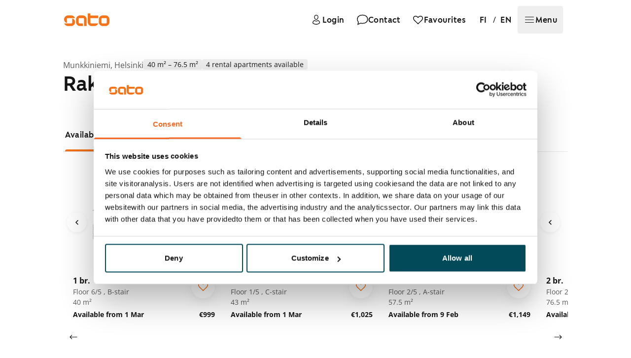

--- FILE ---
content_type: image/svg+xml
request_url: https://res.cloudinary.com/sato/image/upload/q_auto/f_auto/dpr_auto/e_vectorize/q_auto/f_svg/v1/prod/vuokra-asunto-Helsinki-Munkkiniemi-X4JtGniLsvdHyXcrvcgduQDCpJSdLfZTyrTeMuxvIDbH1A
body_size: 15975
content:
<svg xmlns="http://www.w3.org/2000/svg" xmlns:xlink="http://www.w3.org/1999/xlink" width="1200" height="800"><g><svg xmlns="http://www.w3.org/2000/svg" xmlns:xlink="http://www.w3.org/1999/xlink" width="1200" height="800"/><svg xmlns="http://www.w3.org/2000/svg" width="1200" height="800" version="1.0" viewBox="0 0 1200 800"><g fill="#fefefe" transform="matrix(.32698 0 0 -.32653 0 800)"><path d="M0 1225V0h3670v2450H0V1225z"/></g></svg><svg xmlns="http://www.w3.org/2000/svg" width="1200" height="800" version="1.0" viewBox="0 0 1200 800"><g fill="#ebebeb" transform="matrix(.32698 0 0 -.32653 0 800)"><path d="M2585 2402c-3-3-5-52-5-109v-103l-742-2-743-3-5-740-5-740h-30c-28 0-30-3-33-42l-3-43h71l2-303 3-302h25c22 0 25 5 28 43l3 42h919V9l38 3 37 3v65c0 47-4 64-12 62-10-1-13 51-13 238v240h930l-2 783-3 782-117 3c-110 2-118 4-118 23 0 54-56 135-115 167-33 17-101 32-110 24zm100-40c56-27 92-75 109-144l6-28h-200v200l28-6c15-4 41-13 57-22zm-1275-382c21-14 43-12 65 4 19 13 20 23 25 134 0 6 5 12 10 12 6 0 10-18 10-40 0-34 4-42 30-55 38-19 74-19 105 1l25 16v-82h170v-309l-342-1c-187 0-345-3-350-6-4-3-8 83-8 191 0 128 3 194 10 190 6-3 10-1 10 4 0 6 19 11 43 10 23 0 37-3 30-5-7-3-9-12-6-20 4-10 0-13-13-8-18 5-17 4 1-13 11-10 20-26 20-35 0-10 5-17 10-15 6 1 9 8 9 14-1 7 16 2 42-13 24-14 44-21 44-15 0 5-8 15-17 20-16 9-16 10 5 11 20 0 22-5 22-50 0-27 5-50 10-50 6 0 10 10 10 21 0 21 1 21 26 4 14-9 28-14 32-11 7 8-28 35-45 36-10 0-13 27-11 108 1 103 1 104 7 34 4-49 11-76 21-82zm70 133c0-8-14-13-35-13s-35 5-35 13c0 7 14 12 35 12s35-5 35-12zm110 7c0-5-13-10-30-10-16 0-30 5-30 10 0 6 14 10 30 10 17 0 30-4 30-10zm80 1c0-16-28-20-47-6-17 13-16 14 15 15 17 0 32-4 32-9zm706-16c-10-14-15-34-12-43s1-24-4-32c-7-11-10 2-10 43 0 51 2 57 21 57 21 0 21-1 5-25zm208-8c3-18 15-50 27-71 19-36 19-39 2-53-17-13-16-14 10-8 19 4 37 0 55-14 34-24 106-46 126-38 12 5 16 21 16 71 0 36 5 68 10 71 7 4 10-63 10-194v-201h-105c-85 0-107-3-111-15-4-8-14-15-23-15-14-1-14-2 2-14 15-12 17-32 17-164 0-145 1-150 20-145s20 14 20 119v114h180v-226c0-200-2-225-15-214-10 9-15 9-15 1 0-6-11-11-25-11s-25-4-25-10c0-5 11-10 25-10s25-5 25-11c0-8 5-8 15 1 13 11 15-9 15-169V710h-180v48c0 41-3 48-20 48s-20-7-20-48v-47l-305-3-304-3-11 46c-6 25-25 63-43 84-23 29-31 46-28 71 6 75-82 178-163 191l-36 6v518l310-3c171-2 310 0 310 5 0 4-7 7-15 7s-15 7-15 15c0 12-19 15-114 15h-114l-4 35c-2 19 0 35 4 35s8 5 8 10c0 6-6 10-13 10s-21 14-31 31c-23 39-101 89-138 89-27 0-28 2-28 53v52h525v155h163l6-33zm216 0c0-18-5-38-12-45-9-9-9-12 0-12 8 0 12-19 12-56v-57l-35 6c-77 13-149 84-162 161l-6 36h203v-33zm40 3c0-16-4-30-10-30-5 0-10 14-10 30 0 17 5 30 10 30 6 0 10-13 10-30zm-1032-10c-19-27-48-44-33-21 3 5 1 12-5 16-5 3-10 3-10-2 0-4-14-24-30-43l-29-35-1 58v57h131l-23-30zm522-35v-65h-440v130h440v-65zm660-167v-228h-140v407l43 17c23 10 36 20 29 23s-24-2-37-11c-31-21-35-20-35 4 0 19 6 20 70 18l70-2v-228zm-1150 156c0-35-4-53-10-49s-8 11-5 16c4 5-5 9-19 9s-26 3-26 7c0 8 49 73 56 73 2 0 4-25 4-56zm560 1c0-48-2-55-20-55-24 0-25 4-4 35 9 14 13 32 10 41-6 15 0 34 10 34 2 0 4-25 4-55zm-922 1c-3-42-24-63-52-53-11 5-16 19-16 52v46l35-3c35-2 36-3 33-42zm166 12c-7-11-72-10-78 1-3 5 14 8 38 8 24-1 42-5 40-9zm-284-18c0-5-13-10-30-10-22 0-28-4-24-15 4-8 3-22 0-31-6-15-8-15-26 1-15 13-17 21-9 31 6 7 8 18 4 24s10 10 39 10c25 0 46-4 46-10zm400-25c0-27-4-35-18-35-30 0-33 11-11 41 11 16 22 29 25 29 2 0 4-16 4-35zm-410-15c0-5-4-10-9-10-6 0-13 5-16 10-3 6 1 10 9 10 9 0 16-4 16-10zm517-282c-2-29-3-8-3 47s1 79 3 53 2-71 0-100zm101 116c53-26 108-94 84-102-7-2-12-8-12-14s7-8 15-4c8 3 15 1 15-3 0-5 3-16 6-25 5-14-3-16-57-15-49 0-59 2-41 9 12 5 22 14 22 19 0 12-31 3-45-13-5-6-22-12-37-14l-28-3v96c0 109 0 108 78 69zm-280-669-2-454-268-3-268-3v915h540l-2-455zm1152 421v-34h-180v68h180v-34zm70-106c0-16 5-30 10-30 6 0 10 14 10 30 0 27 3 30 30 30 28 0 30-2 30-37v-38h-140v38c0 35 2 37 30 37 27 0 30-3 30-30zm57-92c-3-7-5-2-5 12s2 19 5 13c2-7 2-19 0-25zm-46 1c-18-7-22-14-17-34 5-18 2-25-9-25s-15 10-15 35c0 33 2 35 33 34 30 0 31-1 8-10zm46-46c-4-3-7 0-7 7s3 10 7 7c3-4 3-10 0-14zm0-30c-4-3-7 0-7 7s3 10 7 7c3-4 3-10 0-14zm-57-28c0-10-10-15-30-15s-30 5-30 15 10 15 30 15 30-5 30-15zm80-65v-79l-30 17c-25 14-27 18-12 24 9 4 13 7 7 8-5 0-27 16-49 35-38 34-38 34-10 27 35-9 84-4 84 9 0 5-11 9-25 9-16 0-25 6-25 15 0 10 10 15 30 15h30v-80zm-77-27c-13-5-53 27-53 40 0 5 14-2 32-14 17-13 27-24 21-26zm44-48c2-1-21-2-50-2-28 0-44 2-34 4 9 3 17 11 17 19 0 12 5 12 33-2 17-9 33-17 34-19zm-47-35c0-5-7-7-15-4-8 4-15 8-15 10s7 4 15 4 15-4 15-10zm80-40c0-27-2-50-5-50s-17 7-31 17c-19 12-22 18-12 25 10 8 10 11 1 15-7 2-13 13-13 24 0 14 7 19 30 19 29 0 30-1 30-50zm-101 24c16-12 20-19 11-24-8-5 0-16 26-34l39-26-50 1c-28 0-44 3-37 6 19 8 14 23-8 23-16 0-20 7-20 35 0 39 6 42 39 19zM1707 948c-2-29-3-8-3 47s1 79 3 53 2-71 0-100zm109 114c36-19 83-80 90-117 8-45 1-52-39-37-41 15-97 16-97 2 0-5-9-10-20-10-19 0-20 7-20 94v94l33-7c18-5 42-13 53-19zm1174-127c0-54 0-55-30-55-28 0-30 3-30 35 0 19-4 35-10 35-5 0-10-16-10-35 0-32-2-35-30-35-30 0-30 1-30 55v55h140v-55zm-1173-31c-3-3-12-4-19-1-8 3-5 6 6 6 11 1 17-2 13-5zm-47-112c0-81-2-88-20-88s-20 7-20 88 2 88 20 88 20-7 20-88zm148 63c30-25 55-69 67-117l7-28h-202v170h49c38 0 56-6 79-25zm1072-62v-65l-33 29c-20 17-28 29-20 31 22 6 15 18-27 47-22 15-40 28-40 29 0 0 27-1 60-2l60-4v-65zm-80 9c-7-3-16 1-20 8-4 6-10 11-14 11-21-3-26 1-26 20s2 18 36-8c21-16 31-29 24-31zm50-68c0-2-16-4-35-4-32 0-35 2-35 31v30l35-27c19-14 35-28 35-30zm-2-31c-21-2-55-2-75 0-21 2-4 4 37 4s58-2 38-4zm-968-23c0-6-40-10-100-10s-100 4-100 10 40 10 100 10 100-4 100-10zm0-40c0-6-40-10-100-10s-100 4-100 10 40 10 100 10 100-4 100-10zm-215-52c19-86 82-156 161-178 71-20 74-16 74 105v105h80V388c-1-168-4-237-13-248-10-13-75-15-470-15h-457v495h618l7-32zm215-69V417l-37 6c-76 13-142 82-159 165l-6 32h202V519zm-810 1511c0-5 5-10 10-10 6 0 10 5 10 10 0 6-4 10-10 10-5 0-10-4-10-10zm380-131c0-29 14-39 23-16 4 10 6 10 6 0 1-7 7-13 15-13s17 6 19 13c4 10 6 10 6 0 2-27 21-11 21 17 0 17-4 30-10 30-5 0-10-6-10-12 0-9-2-10-8-2-4 7-19 12-34 12-24 0-28-5-28-29zm50 5c0-8-5-12-10-9-6 4-8 11-5 16 9 14 15 11 15-7zm-160-24c0-7 3-10 7-7 3 4 3 10 0 14-4 3-7 0-7-7zm20-14c0-5 65-46 74-46 3 0 6 5 6 11 0 5-4 7-10 4-5-3-10-2-10 3s-11 14-25 20c-28 13-35 14-35 8zm109-67c13-11 27-17 30-13 7 7-28 34-43 34-6-1 0-10 13-21zm44-26c4-3 10-3 14 0 3 4 0 7-7 7s-10-3-7-7zm27-11c0-5 11-14 25-20 29-14 34 2 6 18-24 12-31 13-31 2zm92-57c40-27 48-30 48-16 0 9-60 41-76 41-5 0 8-11 28-25zm723 377c-3-3-5-18-5-34 0-22 4-28 23-28 12 0 18 4 12 8-15 11-15 42 1 42 8 0 14-10 14-25 0-14 5-25 10-25 6 0 10 11 10 25v32c0 9-57 13-65 5zm108-129c4-3 10-3 14 0 3 4 0 7-7 7s-10-3-7-7zm-53-18c-18-10-20-14-8-15 23 0 48 11 48 21 0 12-11 11-40-6zm-87-35c-35-14-28-30 7-17 17 6 30 15 30 19 0 10-9 9-37-2zm-43-30c0-7 3-10 7-7 3 4 3 10 0 14-4 3-7 0-7-7zm-47-10c-13-5-23-14-23-20s12-4 30 5c45 23 39 33-7 15zm-50-27c4-3 10-3 14 0 3 4 0 7-7 7s-10-3-7-7zm-45-14c-28-16-21-30 7-17 14 6 25 15 25 20 0 11-11 10-32-3zm-48-30c0-5 5-7 10-4 6 3 10 8 10 11 0 2-4 4-10 4-5 0-10-5-10-11zm-47-11c-20-10-32-28-18-28 12 0 55 24 55 32 0 10-9 9-37-4zm-43-28c0-7 3-10 7-7 3 4 3 10 0 14-4 3-7 0-7-7zm253-127c4-3 10-3 14 0 3 4 0 7-7 7s-10-3-7-7zm27-3c0-5 14-10 30-10 17 0 30 5 30 10 0 6-13 10-30 10-16 0-30-4-30-10zm73 3c4-3 10-3 14 0 3 4 0 7-7 7s-10-3-7-7zm27-3c0-5 14-10 30-10 17 0 30 5 30 10 0 6-13 10-30 10-16 0-30-4-30-10zm130-360c0-7 3-10 7-7 3 4 3 10 0 14-4 3-7 0-7-7zm30 0c0-7 3-10 7-7 3 4 3 10 0 14-4 3-7 0-7-7zm-30-100c0-49 2-56 20-56s20 7 20 56-2 56-20 56-20-7-20-56zm0-205c0-48 2-55 20-55s20 7 20 55-2 55-20 55-20-7-20-55zm-484 10c-7-18 9-55 24-55 5 0 16 7 24 16 9 8 16 11 16 5s5-11 10-11c6 0 10 14 10 30 0 17-4 30-10 30-5 0-10-6-10-12 0-8-3-9-8-3-12 17-49 17-56 0zm21-27c-3-8-6-5-6 6-1 11 2 17 5 13 3-3 4-12 1-19zm543 12c0-26 3-28 38-27s39 3 39 27-4 26-39 27-38-1-38-27zm37-7c-4-3-7 0-7 7s3 10 7 7c3-4 3-10 0-14zm-33 1072c-15-11-16-14-3-15 8 0 24 7 35 15 15 11 16 14 3 15-8 0-24-7-35-15zm-41-22c4-3 10-3 14 0 3 4 0 7-7 7s-10-3-7-7zm-648-283c3-5 8-10 11-10 2 0 4 5 4 10 0 6-5 10-11 10-5 0-7-4-4-10zm-653-760c-1-28 2-30 33-30 18 0 36 6 38 13 4 10 6 10 6 0 2-27 21-11 21 17 0 30-14 41-23 18-4-10-6-10-6 0-1 6-10 12-20 12-11 0-22-6-24-12-4-10-6-10-6 0-2 26-18 11-19-18zm-541 586c-12-18-21-38-21-45 0-6-4-11-9-11-15 0-83-99-76-110 3-5 0-10-7-10s-25-19-40-43l-27-42 22-17c21-16 67-33 72-26 27 35 185 269 185 275 0 10-59 63-70 63-5 0-18-15-29-34zm59-8c11-12 20-24 20-27-1-3-29-46-64-96-56-80-81-104-81-76 0 5-3 13-7 17-12 11-31-49-20-66 17-29 3-39-31-22-18 8-34 16-35 18-8 6 43 64 55 64s17 13 14 33c-2 15 60 97 71 94 7-1 13 7 15 18 5 28 25 65 34 65 5 0 17-10 29-22zm-55-57c-3-5-1-12 5-16 5-3 10 1 10 9 0 18-6 21-15 7zm-175 64c-73-26-72-27 20-25 64 2 88 8 62 17-10 4-10 8-1 19 16 20-2 17-81-11zm-49-492c1-71-2-135-6-145-3-9-5-29-3-45 3-27 6-28 53-28h50l3 166 2 166-31 7c-72 14-69 20-68-121zm65 107c11 0 14-28 14-155 0-117-3-155-12-155-7 0-23-3-35-6-21-6-23-3-23 29 0 19 6 37 13 40 10 3 10 9 0 26-7 11-13 43-13 71 0 47 5 55 33 51 4 0 7 6 7 16 0 9-3 14-6 10-11-11-34 21-34 46 0 29 9 39 28 32 7-3 20-5 28-5zm-26-236c0-8 5-12 10-9 6 4 8 11 5 16-9 14-15 11-15-7z"/></g></svg><svg xmlns="http://www.w3.org/2000/svg" width="1200" height="800" version="1.0" viewBox="0 0 1200 800"><g fill="#d7d6d6" transform="matrix(.32698 0 0 -.32653 0 800)"><path d="M2580 2291v-111H1090V700h-35c-34 0-35-1-35-40s1-40 35-40h35V20h30c28 0 30 2 30 40v40h920V20h80v60c0 53-2 60-20 60-19 0-20 7-20 240v240h940v1559l-116 3-117 3-12 47c-22 88-96 156-181 166l-44 5v-112zm73 88c67-18 122-81 142-161l7-28h-207v100c0 60 4 100 10 100s27-5 48-11zm100-216c-29-2-77-2-105 0-29 2-6 3 52 3s81-1 53-3zm0-20c-29-2-77-2-105 0-29 2-6 3 52 3s81-1 53-3zm-1346-155c20-22 47-23 67-2 11 11 16 35 16 80 0 50 3 64 15 64 11 0 15-11 15-38 0-31 5-41 29-55 36-21 71-22 97-2 10 8 26 15 34 15 11 0 16 10 15 37v37l60 1c33 1 64-1 68-3 8-4-37-70-57-84-7-5-7-8-1-8s23 16 38 35 31 35 35 35 7-24 6-52c-2-70-1-66-26-71-20-4-19-4 5-6l27-1v-155c0-140-2-154-17-148-11 4-14 3-9-5 5-9-76-12-333-12h-341v194c0 213-2 206 64 206 25 0 32-4 33-20 2-17-2-20-20-15-22 6-22 6-2-10 11-9 20-23 20-32s6-18 14-21c10-3 12 0 8 12-4 9-1 16 5 16 7 0 7 4 0 13-7 8-7 18-2 27 6 9 5 17-3 22-7 4 12 8 41 8 28 0 52-4 52-10 0-5-11-10-24-10-20 0-25-6-28-35-4-37 6-55 32-55 12 1 12 2-2 11-10 5-18 14-18 19 0 4 8 7 18 6 13-2 18-14 20-54 2-29 7-52 13-52 5 0 10 57 11 133 1 72 3 103 5 67 3-41 10-71 20-82zm73 127c0-11-11-15-40-15s-40 4-40 15 11 15 40 15 40-4 40-15zm110 6c0-13-27-21-45-15-25 10-17 24 15 24 17 0 30-4 30-9zm80-5c0-16-36-14-54 4-7 7 0 10 22 10 21 0 32-5 32-14zm660-56v-70h-440v140h440v-70zm64 54c3-9 6-40 6-70 0-47-2-54-20-54-23 0-24 4-8 33 6 12 12 37 14 57 2 33 2 34-12 16-8-11-12-27-9-35 2-9 0-23-5-31-7-11-10 2-10 43 0 49 3 57 19 57 10 0 22-7 25-16zm191-16c4-18 17-50 28-71 20-37 20-37 1-52-20-15-8-21 15-6 9 6 29-1 60-20 25-15 63-31 84-35l37-6v70c0 53 4 71 15 76 13 5 15-21 15-199v-205h-110c-67 0-110-4-110-10 0-5-7-10-16-10-8 0-12-5-9-10 4-6 11-8 16-5 5 4 10-57 11-152 1-87 3-134 5-105 5 67 21 67 26 0 2-29 4 0 5 65l2 117h180v-226c0-200-2-225-15-214-10 9-15 9-15 1 0-6-11-11-25-11s-25-4-25-10c0-5 11-10 25-10s25-5 25-11c0-8 5-8 15 1 13 11 15-10 15-175V697l-31 7c-17 3-58 6-90 6h-58l-4 52-3 53-2-57c-1-32-6-58-12-58-5 0-11 26-12 58l-2 57-3-51-4-51-300-7c-165-4-304-4-309-1-6 3-10 17-10 31 0 31-31 93-59 118-15 13-19 26-15 43 9 34-21 104-60 142-19 19-59 42-88 52l-53 18v506l309 2c170 1 311 5 314 8s-2 5-11 5c-10 0-17 5-17 10 0 6-45 10-114 10h-114l-4 40c-2 22 1 45 7 52 7 8 5 9-7 5-11-4-18-1-18 7 0 37-109 116-160 116-18 0-20 6-20 55v55h520v150h168l7-32zm215-1c0-18-5-38-12-45-9-9-9-12 0-12 8 0 12-19 12-55 0-52-1-55-25-55-76 0-175 99-175 175v25h200v-33zm40 3c0-20-5-30-15-30s-15 10-15 30 5 30 15 30 15-10 15-30zm134 24c14-5 16-36 16-235v-229h-140v235l1 235h54c29 0 60-3 69-6zm-1494-68c0-51-9-66-40-66s-40 15-40 66c0 33 1 34 40 34s40-1 40-34zm130 14c6 9 9 9 14 1 4-6 12-9 17-6 5 4 9 4 9 0 0-3-12-10-26-15-31-12-66 3-58 25 5 13 8 12 21-1 12-11 18-12 23-4zm-260-71c0-5-7-9-15-9-15 0-20 12-9 23 8 8 24-1 24-14zm517-281c-2-29-3-8-3 47s1 79 3 53 2-71 0-100zm127 104c45-32 78-82 59-89-7-3-13-9-13-14 0-6 5-7 11-3 12 7 29-12 29-33 0-9-19-13-62-12-53 0-59 2-40 11 30 15 28 30-3 16-14-6-25-15-25-20 0-4-13-8-30-8h-30v193l33-7c17-3 49-19 71-34zm-304-660V705h-540v915h540v-458zm1150 423v-35h-180v70h180v-35zm82-107 1-33 4 33c4 28 8 32 34 32 27 0 29-2 29-40v-40h-140v40c0 39 1 40 35 40 32 0 35-2 37-32zm58-77c0-11-4-23-10-26-6-4-10 5-10 19s5 26 10 26c6 0 10-9 10-19zm-57-11c-26-11-27-14-13-41 9-16 7-19-10-19-16 0-20 6-20 35 0 33 2 35 33 34 29 0 30-1 10-9zm57-40c0-5-4-10-10-10-5 0-10 5-10 10 0 6 5 10 10 10 6 0 10-4 10-10zm0-30c0-5-4-10-10-10-5 0-10 5-10 10 0 6 5 10 10 10 6 0 10-4 10-10zm-60-35c0-8-5-15-11-15-5 0-7-4-4-10 11-18 25-10 25 15 0 21 5 25 30 25h30v-158l-34 16c-19 9-33 19-30 24s11 5 17 2c7-4-12 15-40 42-29 27-53 55-53 62s14 12 35 12c24 0 35-5 35-15zm3-98c-2-4-9-5-14-2-5 4-9 4-9 0 0-3 14-14 30-24l31-18-56-2-55-1v111l39-28c22-15 37-31 34-36zm-18-117c-15-5-12-10 18-29 21-12 37-25 37-27s-26-3-57-3c-32 1-50 3-40 6 9 2 17 9 17 15 0 5-7 8-15 4-12-4-15 4-15 39v44l36-21c31-18 34-23 19-28zm15 40c0-13-11-13-30 0-12 8-11 10 8 10 12 0 22-4 22-10zm70-46v-55l-31 22c-21 15-27 24-19 29 9 5 9 9 1 14-6 4-11 16-11 27 0 14 7 19 30 19 30 0 30 0 30-56zM1707 948c-2-29-3-8-3 47s1 79 3 53 2-71 0-100zm99 117c54-27 91-74 104-129 9-41 5-43-65-24-36 10-50 10-65 0-45-27-50-18-50 83 0 108 0 108 76 70zm1184-125v-60h-30c-27 0-30 3-32 33l-1 32-4-32c-4-30-7-33-39-33h-34v109l68 4c37 2 68 4 70 5 1 1 2-25 2-58zm-1167-37c-7-2-19-2-25 0-7 3-2 5 12 5s19-2 13-5zm-53-114c0-88-1-90-22-87-22 3-23 8-26 91l-3 87h26c25 0 25 0 25-91zm158 59c33-35 62-94 62-128 0-19-6-20-100-20h-100v180h53c47 0 57-4 85-32zm1062-48v-71l-35 28c-25 20-31 29-20 31 15 3 21 22 8 22-5 0-24 14-43 30l-35 29 63 1h62v-70zm-85 1c-14-2-10-10 25-40l42-36-45 3-45 4 3 38c2 30-2 39-16 43-11 3-19 14-19 27 0 20 1 20 37-7 29-23 33-29 18-32zm-48-63c-3-7-5-2-5 12s2 19 5 13c2-7 2-19 0-25zm101-35c-21-2-55-2-75 0-21 2-4 4 37 4s58-2 38-4zm-968-23c0-6-40-10-100-10s-100 4-100 10 40 10 100 10 100-4 100-10zm-612-7c-26-2-71-2-100 0s-8 3 47 3 79-1 53-3zm170 0c-15-2-42-2-60 0s-6 4 27 4 48-2 33-4zm970 0c-49-2-127-2-175 0-49 1-9 3 87 3s136-2 88-3zm240 0c-16-2-40-2-55 0-16 2-3 4 27 4s43-2 28-4zm-768-33c0-6-40-10-100-10s-100 4-100 10 40 10 100 10 100-4 100-10zm-210-62c24-90 94-157 183-173l37-7 1 103c1 57 1 107 0 112 0 4 19 7 44 7h45V384c0-191-3-238-14-250-12-12-89-14-470-14h-456v500h619l11-42zm210-62V412l-32 7c-74 17-126 59-153 123-31 75-28 78 85 78h100V516zm-256 1527c-15-21-32-39-36-41s-8-11-8-20c0-10 15 3 34 30 18 26 36 45 40 41 3-3 6 1 6 10 0 24-4 22-36-20zm-51-10c4-3 10-3 14 0 3 4 0 7-7 7s-10-3-7-7zm0-20c4-3 10-3 14 0 3 4 0 7-7 7s-10-3-7-7zm84 0c-15-14-5-23 26-23 23 0 34 5 34 15 0 15-47 22-60 8zm-39-40c12-2 32-2 45 0 12 2 2 4-23 4s-35-2-22-4zm-158-78c0-23 3-27 10-15 6 10 10 11 10 3 0-7 7-13 15-13s15 5 15 11c0 8 5 8 15-1 13-11 15-8 15 19 0 17-4 31-10 31-5 0-10-6-10-12 0-10-2-10-8-1-4 7-18 11-30 10-18-1-22-7-22-32zm40 3c0-18-2-20-9-8-6 8-7 18-5 22 9 14 14 9 14-14zm-220 12c0-9 39-25 46-18 2 3-7 10-21 16s-25 7-25 2zm94-55c11-8 25-15 30-15 6 0 2 7-8 15-11 8-25 15-30 15-6 0-2-7 8-15zm96-55c14-10 27-16 30-13 6 6-30 33-44 33-6 0 0-9 14-20zm89-51c13-11 26-17 29-14 7 6-29 34-43 34-5 0 1-9 14-20zm71-38c0-4 11-13 25-19s25-8 25-3c0 4-11 13-25 19s-25 8-25 3zm720 339c0-24 4-30 23-30 12 0 17 3 11 8-15 10-13 42 3 42 7 0 13-11 13-25 0-35 17-31 22 5 4 29 3 30-34 30-36 0-38-2-38-30zm64-115c-10-8-14-15-8-15 5 0 19 7 30 15 10 8 14 15 8 15-5 0-19-7-30-15zm-94-40c-16-9-19-14-9-15 8 0 24 7 35 15 24 18 7 19-26 0zm-90-40c-15-8-19-14-10-14 18-1 46 16 40 23-3 2-16-2-30-9zm-96-40c-10-8-14-15-7-15 19 0 43 11 43 21 0 13-14 11-36-6zm-94-41-25-15 25 5c14 3 28 6 33 6 4 0 7 5 7 10 0 14-10 12-40-6zm244-152c6-10 42-9 52 1 4 4-7 7-25 7s-30-4-27-8zm100-1c5-8 56-3 56 5 0 2-14 4-31 4-16 0-28-4-25-9zm129-466c0-33 2-45 4-27s2 45 0 60-4 0-4-33zm30 5c0-30 2-43 4-27 2 15 2 39 0 55-2 15-4 2-4-28zm-30-205c0-33 2-45 4-27s2 45 0 60-4 0-4-33zm30 0c0-33 2-45 4-27s2 45 0 60-4 0-4-33zm-512 7c-5-10-6-24-2-31 9-14 42-12 54 4 4 6 11 4 17-5 7-11 10-6 10 20s-3 31-10 20c-6-9-13-11-17-5-14 18-42 16-52-3zm21-24c-9-9-12-7-12 12s3 21 12 12 9-15 0-24zm538 12c0-26 3-28 38-27s39 3 39 27-4 26-39 27-38-1-38-27zm37-7c-4-3-7 0-7 7s3 10 7 7c3-4 3-10 0-14zm-26 1076c-13-5-22-12-19-14 6-6 58 12 58 20 0 7-11 5-39-6zm183 76c-10-8-14-15-8-15 5 0 19 7 30 15 10 8 14 15 8 15-5 0-19-7-30-15zM1371 953c-1-30 2-33 29-33 17 0 30 5 30 13s4 7 10-3c7-11 10-6 10 20s-3 31-10 20c-6-10-10-11-10-2 0 18-30 15-37-5-6-15-7-15-14 3-6 15-8 12-8-13zm1599 307c0-7 3-10 7-7 3 4 3 10 0 14-4 3-7 0-7-7zm-108-80c1-18 6-30 15-30 8 0 13 12 13 30 0 19-5 30-14 30-10 0-14-10-14-30zM822 1535c-13-18-21-39-17-44 3-6 0-11-8-11-18 0-81-89-80-112 1-10-2-16-7-13-12 7-64-71-56-84 12-19 69-41 80-32 6 5 51 68 100 140l89 130-34 30c-18 17-36 31-39 31s-16-16-28-35zm65-6 22-22-66-96c-36-53-68-98-70-101-3-3-10 3-17 13-13 17-27 23-24 10 0-5-2-16-7-27s-3-21 5-26 9-13 4-22c-8-13-14-13-41-1-18 7-33 17-33 23 0 5 15 24 33 43 19 18 37 44 40 58 3 13 23 42 44 64s38 45 38 50c1 16 29 55 39 55 5 0 20-10 33-21zm-57-59c0-7 3-10 7-7 3 4 3 10 0 14-4 3-7 0-7-7zm-175 67-60-22 69-3c63-3 98 5 69 15-7 2-9 11-6 19 7 18 1 17-72-9zm-55-411c0-26 5-46 13-49 9-4 9-7 0-14-9-6-12-45-12-127l1-118 36 6c20 3 43 6 50 6 9 0 12 39 12 164v164l-31 6c-64 13-69 10-69-38zm59 28 31-6V994c0-140-2-154-17-154-10 0-27-3-39-6-20-5-21-2-22 102 0 65 4 114 10 122 8 9 8 16 0 24-14 14-16 78-3 78 5 0 23-3 40-6zm-18-90c0-11 3-14 6-6 3 7 2 16-1 19-3 4-6-2-5-13zm0-150c0-11 3-14 6-6 3 7 2 16-1 19-3 4-6-2-5-13z"/></g></svg><svg xmlns="http://www.w3.org/2000/svg" width="1200" height="800" version="1.0" viewBox="0 0 1200 800"><g fill="#c1c0c0" transform="matrix(.32698 0 0 -.32653 0 800)"><path d="M2580 2290v-110H1100V700h-80v-80h80V20h25c23 0 25 4 25 40v40h920V60c0-39 1-40 35-40h35v60c0 47-3 60-15 60-13 0-15 33-15 240v240h940v1560h-237l-6 38c-11 63-58 126-118 156-29 14-66 26-81 26h-28v-110zm88 84c69-28 131-110 132-172 0-22-2-23-102-20l-103 3-3 103c-3 115 0 118 76 86zm85-211c-29-2-77-2-105 0-29 2-6 3 52 3s81-1 53-3zm0-20c-29-2-78-2-110 0s-8 3 52 3c61 0 87-1 58-3zm-1331-162c24-14 28-14 47 3 17 16 21 31 21 83 0 49 3 63 15 63 11 0 15-11 15-38 0-34 4-40 35-55 44-21 46-21 94 0 35 15 40 22 43 53l3 35 68 1c37 0 67-1 67-4 0-2-9-18-21-35l-21-32 24 28c13 15 26 27 29 27s7-102 8-226c1-155-1-224-9-219-5 3-10 1-10-4 0-8-107-11-340-11h-340v396l48 3c42 2 48-1 49-19 2-17-2-20-20-15-22 6-22 6-2-10 11-9 21-20 21-25 1-6 2-14 3-20 0-5 6-10 12-10s9 7 5 15c-3 8 0 15 7 15 8 0 8 3 2 8-6 4-11 19-10 35 0 26 2 27 48 27 35 0 47-4 47-15s-7-14-24-11c-21 4-25 0-28-31-3-26 0-37 15-44 10-6 21-8 24-6 2 3-5 8-16 12-25 8-18 25 10 25 16 0 19-7 19-49 0-28 5-53 10-56 6-4 11 41 12 127 1 106 3 119 7 63 5-62 9-71 33-84zm58 134c0-11-11-15-40-15s-40 4-40 15 11 15 40 15 40-4 40-15zm114 6c3-5-4-11-17-15-35-9-47-7-47 9s55 22 64 6zm80-6c-8-19-25-19-50 0-18 13-17 14 18 15 29 0 36-3 32-15zm656-55v-70h-440v140h440v-70zm48 39c-17-22-19-32-10-38 9-5 9-12-3-27-13-17-14-14-15 39 0 54 1 57 25 57h26l-23-31zm216-23c9-29 23-59 31-66 21-17 19-27-7-33-12-4-19-9-16-13 4-3 15-1 24 4 14 8 25 5 47-10 33-23 115-50 128-42 5 3 9 34 9 69 0 47 4 64 15 69 13 5 15-21 15-199v-205h-106c-80 0-109-4-120-15-9-8-11-15-5-15 7 0 12-53 13-157 1-87 3-134 5-105 5 67 21 67 26 0 2-29 4 0 5 65l2 117h180v-226c0-200-2-225-15-214s-15 8-15-20 2-31 15-20 15-9 15-174V700h-180l-2 53-2 52-3-52c-5-71-23-67-25 5l-2 57-3-57-4-58h-619v25c0 37-23 86-59 127-18 20-27 38-20 40 18 6 0 74-32 118-35 48-80 78-131 86l-38 7v517l318 1c174 1 309 3 300 6-10 2-18 9-18 14s-52 9-117 9h-118v43c1 46-1 50-61 113-28 30-55 47-87 56l-47 12v106h520v150h169l15-54zm205-50 1-104-43 10c-74 16-139 84-157 163l-8 35h207v-104zm41 75c0-16-6-31-15-35-12-4-15 3-15 29 0 24 5 35 15 35s15-10 15-29zm134 23c14-5 16-36 16-235v-229h-140v470h54c30 0 61-3 70-6zm-574-74c0-57-1-60-25-60h-24l20 35c11 19 18 39 15 44-6 9 2 41 10 41 2 0 4-27 4-60zm-806 28c4-17 8-20 14-10 5 7 16 10 27 6 17-7 17-8-1-21-23-17-45-17-69 1-16 12-17 16-6 30 18 22 28 20 35-6zm-114-33c0-34-5-47-19-55-25-13-27-13-45 6-9 9-16 32-16 55 0 39 0 39 40 39h40v-45zm64 30c-4-8-8-15-10-15s-4 7-4 15 4 15 10 15c5 0 7-7 4-15zm130 0c3-8 1-15-4-15-6 0-10 7-10 15s2 15 4 15 6-7 10-15zm-324-76c0-5-7-9-15-9-15 0-20 12-9 23 8 8 24-1 24-14zm530-234c0-57-4-95-10-95s-10 38-10 95 4 95 10 95 10-38 10-95zm86 76c58-27 119-110 82-112-7 0-3-4 10-9 12-6 22-18 22-30 0-18-7-20-62-21-35-1-72-1-83 0-17 2-17 0-5-8 13-9 13-11-2-11-10 0-18 5-18 11 0 5-4 7-10 4-6-4-10 30-10 94 0 114 1 116 76 82zm-276-681V700h-540v920h540v-460zm1150 425v-35h-180v70h180v-35zm150-112v-43h-140v40c0 39 1 40 34 40 32 0 35-3 39-32l4-33 1 35c2 32 5 35 32 35 29 0 30-2 30-42zm-10-55c1-2 3-65 7-140l6-138h-143v55c0 37 4 55 13 56 10 0 10 2 0 6-7 2-13 13-13 24 0 15 7 19 35 19 31 0 35-3 36-27l2-28 4 28c4 22 10 27 31 27 22 0 24 2 12 11s-13 12-1 16c11 5 11 7 0 14-12 8-11 11 1 19 10 6 11 10 3 10-7 0-13 11-13 25s5 25 10 25c6 0 10-1 10-2zm-55-18c16-7 16-9 4-9-19-1-33-28-19-36 17-10 11-25-10-25-16 0-20 7-20 33 0 47 7 53 45 37zm12-67c-4-3-7 0-7 7s3 10 7 7c3-4 3-10 0-14zm-17-230c0-10-4-11-19-3-30 16-33 28-6 22 14-2 25-11 25-19zm-21-12c21-13 22-15 5-21-14-5-10-11 27-33l44-27-65 1c-36 1-57 3-47 6 9 2 17 9 17 15 0 5-7 8-15 4-12-4-15 4-15 40 0 48-1 47 49 15zm91-27v-55l-31 22c-21 15-27 24-19 29 9 5 9 9 1 14-6 4-11 16-11 27 0 14 7 19 30 19 30 0 30 0 30-56zM1707 933c-2-32-3-8-3 52 0 61 1 87 3 58s2-78 0-110zm123 123c64-42 118-183 62-161-42 16-102 28-108 22-4-4-7-53-8-109l-1-103-27-3-27-3v394l36-6c20-4 53-17 73-31zm1160-117c0-59 0-59-30-59-27 0-30 3-32 33l-1 32-4-32c-4-30-7-33-39-33h-34v119h140v-60zm-1134-45c70-29 134-109 134-169v-25h-200v105c0 117 0 116 66 89zm1134-95v-70l-37 28c-30 23-33 29-18 32 16 3 11 10-25 42l-45 38 63 1h62v-71zm-74 3c-26-6-66 17-66 38 0 20 2 20 39-7 22-15 34-29 27-31zm54-75c0-5-26-7-57-5-52 3-58 5-59 26-1 18-1 19 3 2 2-11 8-20 13-20 13 0 19 26 13 51-6 20-2 19 40-12 25-19 46-38 47-42zm20-17c0-6-30-9-72-8l-73 2 70 6c39 4 71 7 73 8 1 1 2-2 2-8zm-1000-30c0-6-41-11-97-12l-98-2 98-3c77-3 97-7 97-18 0-12-19-15-98-15-54 0-101 2-104 5s-3 17 0 30c4 25 6 25 103 25 59 0 99-4 99-10zm-607-7c-29-2-78-2-110 0s-8 3 52 3c61 0 87-1 58-3zm160 0c-18-2-48-2-65 0-18 2-4 4 32 4s50-2 33-4zm979 0c-51-2-132-2-180 0-48 1-6 3 93 3s138-2 87-3zm241 0c-18-2-48-2-65 0-18 2-4 4 32 4s50-2 33-4zm-1335-27c3-3-40-6-96-6s-102 3-102 8c0 8 189 7 198-2zm132 0c8-2-11-4-42-5-32 0-58 2-58 7 0 7 64 6 100-2zm1045 4c4-7-55-9-172-8l-178 2 170 6c94 3 171 7 172 8s5-2 8-8zm175-2c0-5-25-8-56-8-30 0-53 3-51 8 3 4 28 7 56 7s51-3 51-7zm-1000-53c0-71 72-156 153-180 28-8 54-15 59-15 4 0 8 50 8 110v110h90V384c0-191-3-238-14-250-12-12-89-14-470-14h-456v500h630v-25zm210-80V410l-27 6c-49 12-68 21-102 49-37 32-71 93-71 130v25h200V515zm-250 1533c-18-27-18-29-2-11 11 12 22 20 24 18 3-3 5 2 5 10 0 21-3 19-27-17zm30-8c-9-6-10-10-3-10 6 0 15 5 18 10 8 12 4 12-15 0zm-3-27c-15-14-6-23 23-23 20 0 30 5 30 15 0 15-40 21-53 8zm-66-12c-7-5-12-14-10-20s10-2 17 9c14 22 13 23-7 11zm-129-101c0-19 2-29 5-21 4 9 7 10 13 2 3-7 7 2 7 19s-4 26-7 19c-6-8-9-7-13 2-3 8-5-2-5-21zm39 0c1-19 3-27 6-17 4 14 8 16 19 6 11-9 14-6 14 17s-2 26-10 14c-9-13-11-13-20 0-7 11-9 6-9-20zm-209 4c10-10 20-15 24-12 3 4-5 12-18 18-22 12-22 12-6-6zm82-49c11-8 25-15 30-15 6 0 2 7-8 15-11 8-25 15-30 15-6 0-2-7 8-15zm90-50c11-8 24-15 30-15 5 0 1 7-10 15-10 8-23 14-29 14-5 0-1-6 9-14zm90-49c11-9 24-16 30-16 12 0 7 5-24 19-24 11-24 11-6-3zm88-52c10-10 20-15 24-12 3 4-5 12-18 18-22 12-22 12-6-6zm710 349c2-19 9-29 23-30 15-2 16-1 5 5-8 4-15 14-15 22s7 18 15 22c11 5 8 7-8 7-20 1-23-3-20-26zm48 2c0-14 5-25 10-25 6 0 10 11 10 25s-4 25-10 25c-5 0-10-11-10-25zm14-120c-10-8-14-15-8-15 5 0 19 7 30 15 10 8 14 15 8 15-5 0-19-7-30-15zm-94-40c-16-9-19-14-9-15 8 0 24 7 35 15 24 18 7 19-26 0zm-90-40c-15-8-19-14-10-14 18-1 46 16 40 23-3 2-16-2-30-9zm-90-40c-14-8-20-14-14-15 5 0 19 7 30 15 24 18 16 19-16 0zm-87-35c-13-5-23-12-23-15 0-9 16-5 36 10 22 16 19 18-13 5zm240-157c9-2 25-2 35 0 9 3 1 5-18 5s-27-2-17-5zm110 0c9-2 23-2 30 0 6 3-1 5-18 5-16 0-22-2-12-5zm110-463c0-30 2-43 4-27 2 15 2 39 0 55-2 15-4 2-4-28zm30 0c0-30 2-43 4-27 2 15 2 39 0 55-2 15-4 2-4-28zm-30-205c0-33 2-45 4-27s2 45 0 60-4 0-4-33zm30 0c0-33 2-45 4-27s2 45 0 60-4 0-4-33zm-506 18c-4-3-7-17-7-30 0-19 5-24 23-21 12 2 25 8 30 13 4 6 11 4 17-5 7-11 10-6 10 20s-3 31-10 20c-6-9-13-11-17-5-10 12-37 17-46 8zm23-29c0-8-4-14-10-14-5 0-10 9-10 21 0 11 5 17 10 14 6-3 10-13 10-21zm548 29c-10-2-18-14-18-26 0-19 6-23 38-23 36-1 39 1 39 27 0 18-5 25-14 22-7-3-13-14-13-25s-5-16-10-13c-6 4-8 15-5 26 4 10 5 18 3 18-2-1-11-3-20-6zm-5 1047c-13-5-23-12-23-15 0-9 16-5 36 10 22 16 19 18-13 5zm181 75c-18-13-18-14 4-8 12 3 25 9 28 14 8 14-10 11-32-6zm-924-400c-15-8-19-14-10-14 18-1 46 16 40 23-3 2-16-2-30-9zm-599-742c-1-30 2-33 29-33 17 0 30 5 30 13s4 7 10-3c7-11 9-6 9 20-1 19-3 27-6 18-4-16-6-17-20-2-15 14-17 14-26-2-10-17-11-17-18 1-6 16-8 13-8-12zm1524 267c3-5 8-10 11-10s2 5-1 10c-3 6-8 10-11 10s-2-4 1-10zm-33-39c1-20 6-31 15-31 10 0 13 9 11 27-4 38-27 42-26 4zm61 17c1-7-4-12-11-10-8 1-11-2-7-8 5-8 11-8 19-1 7 6 17 7 22 3 4-4 2 1-5 11-16 20-22 22-18 5zm12-38c3-5 8-10 11-10s2 5-1 10c-3 6-8 10-11 10s-2-4 1-10zM1743 893c4-3 10-3 14 0 3 4 0 7-7 7s-10-3-7-7zm60 0c4-3 10-3 14 0 3 4 0 7-7 7s-10-3-7-7zM666 1539c-33-11-62-21-64-24-3-3 28-5 68-5 55 0 71 3 63 11-6 6-9 18-6 25 3 8 4 14 2 13s-31-10-63-20zm156-6c-10-16-17-34-15-40 3-7-2-13-10-13s-26-19-41-42c-27-43-27-43-2-13 14 17 26 33 26 36 0 4 9 9 21 12s19 11 16 19c-2 7 5 25 15 41 11 15 17 27 14 27-2 0-13-12-24-27zm61-1c15-16 24-32 20-37-5-4-2-5 5-1 11 6 7 15-14 37-15 16-30 29-33 29-2 0 7-13 22-28zm1-64c-4-7-3-8 4-4 12 7 16 16 8 16-3 0-8-5-12-12zm-54-78c-22-33-38-60-36-60 3 0 24 27 46 60s38 60 36 60c-3 0-24-27-46-60zm-111-2c-5-16-4-46 2-42 4 2 7 13 6 24-1 17-5 26-8 18zm13-68c-16-26-15-27 7-39 16-9 22-6 36 17 10 15 12 21 4 14-11-10-15-8-24 8-10 19-11 19-23 0zm-58-2c-4-7-3-8 4-4 12 7 16 16 8 16-3 0-8-5-12-12zm-19-28c-9-14 10-36 35-43 29-7 24 2-6 13-17 7-24 15-20 25 6 17 0 20-9 5zm74-47c-13-16-12-17 4-4 9 7 17 15 17 17 0 8-8 3-21-13zm-122-80c-10-9-9-83 1-83 4 0 6 19 4 41-4 40-3 42 22 37 14-3 23-1 20 3-6 11-38 12-47 2zm-7-168c0-36 3-65 8-65 4 0 7 29 7 65s-3 65-7 65c-5 0-8-29-8-65zm0-96c0-5 5-7 10-4 6 3 10 8 10 11 0 2-4 4-10 4-5 0-10-5-10-11zm0-71c0-10 37-9 70 2 19 6 14 7-22 6-27 0-48-4-48-8z"/></g></svg><svg xmlns="http://www.w3.org/2000/svg" width="1200" height="800" version="1.0" viewBox="0 0 1200 800"><g fill="#acacac" transform="matrix(.32698 0 0 -.32653 0 800)"><path d="M2598 2393c6-2 18-2 25 0 6 3 1 5-13 5s-19-2-12-5zm55-10c4-3 10-3 14 0 3 4 0 7-7 7s-10-3-7-7zm68-41c26-23 52-55 59-72s15-29 17-26c14 14-59 106-102 128-11 6 1-8 26-30zm80-140c-1-23-3-23-108-22-60 1-442 1-850 1l-743-1V700h-80v-80h80V20h25c23 0 25 4 25 40v40h920V60c0-39 1-40 35-40h35v60c0 47-3 60-15 60-13 0-15 33-15 240v240l468 2 467 3v38c-1 20-2 370-3 777l-2 740h-114c-111 0-115 1-119 23l-4 22-2-23zm-1-47c0-12-19-15-112-14-62 0-107 3-100 6 6 2 10 9 6 14-3 5 39 9 100 9 88 0 106-3 106-15zm-1401-105c2 25 3 53 2 63-2 14 6 17 38 17 30 0 41-4 41-15 0-10-11-16-32-17l-33-1 33-4c30-4 32-6 32-47 0-23-6-48-12-56-11-12-10-12 5-1 13 10 17 28 17 77 0 50 3 64 15 64 11 0 15-11 15-37 0-31 5-40 27-50 29-14 72-17 97-7 16 6 23 64 8 64-5 0-17 7-28 15-18 13-16 14 26 15 34 0 41-3 32-12-7-7-12-21-12-32 0-18 11-18 12 1 0 4 4 16 10 26 8 15 20 17 81 15l72-3 3-233c1-157-1-231-8-227-5 3-10 1-10-4 0-8-107-11-340-11h-340v396l50 3c45 2 50 0 50-19 0-17-4-20-20-15-29 9-25-2 8-19 15-8 22-15 15-16-7 0-10-7-7-15 12-29 20-14 18 35l-1 50h102v-34c0-25-4-32-15-29-12 4-12 3 1-6 11-7 15-24 14-55-1-26 2-46 7-46 4 0 9 57 10 128 1 106 3 116 8 62 6-60 7-62 9-20zm201 71c0-5-11-12-24-15s-27-13-30-23c-6-15-4-14 14 2s23 17 30 5c5-8 15-15 22-16 40-3 41-4 28-19-15-18-47-19-82-3-20 10-26 20-26 45 0 31 2 33 34 33 19 0 34-4 34-9zm730-66c0-43 4-75 10-75 12 0 12 4 10 88-1 61-1 62 25 62h26l-22-32c-16-21-19-33-11-36 9-3 9-9 1-25-10-21-10-21 5-3 18 23 20 36 6 36-6 0-5 8 2 20 12 18 14 13 19-47l5-68 2 78 2 77h392l-2-42c-1-24-1-72 1-108l3-65 5 69c4 42 11 71 19 74 9 3 12-42 12-202v-206h-106c-80 0-109-4-120-15-9-8-11-15-5-15 7 0 12-53 13-157 1-87 3-134 5-105 2 28 8 52 13 52s11-24 13-52c2-29 4 18 5 105l2 157h180v-265c0-231-2-264-15-259-11 4-15 0-15-16s4-20 15-16c13 5 15-19 15-179V700h-180l-2 53-2 52-3-52c-2-29-8-53-14-53-5 0-10 24-11 53l-2 52-3-52-4-53h-618l-4 28c-4 26-4 26-6-5 0-17 5-34 12-36 9-4 8-8-3-16-13-10-13-12 0-21 10-6 11-10 3-10-7 0-13-4-13-10 0-5 23-10 50-10h50V384c0-191-3-238-14-250-12-12-89-14-470-14h-456v500h323c215 0 317 4 307 10-13 9-13 11 0 20s13 11 0 21c-11 8-12 12-2 16 25 10 11 19-24 15l-36-4 4 101c3 92-2 121-15 89-3-7-6 37-6 98l-1 111 28-2c15-1 19 0 10 2-17 4-18 25-18 264v259l318 1c174 1 309 3 300 6-10 2-18 9-18 14s-86 9-205 9c-113 0-205 4-205 8 0 13-34 11-42-2-4-6-8 39-8 101 0 101 2 112 17 106 13-5 15-2 10 11-4 9-4 71 0 137l6 119h437v-75zm510 46c0-16-6-31-15-35-12-4-15 3-15 29 0 24 5 35 15 35s15-10 15-29zm150-208v-233h-139l-3 203c-2 111-2 217 0 235l3 33 70-2 69-2v-234zm-1300-733V700h-540v920h540v-460zm1303 171c-1-141-4-186-15-192-10-7-10-9 0-9 8 0 12-19 12-60v-60l-27 16-28 17 29-26c24-22 28-34 30-82l1-55-65-2-65-2 63-3 62-4v-71c0-77 3-75-53-29-17 14-17 16-2 21 16 5 15 7-1 20-11 9-15 10-10 3 4-8 1-13-8-13-26 0-18-13 29-49 25-18 45-37 45-42s-31-9-70-9h-69v157c0 111 4 160 12 165 9 6 9 8 0 8s-13 16-13 46c0 25 3 43 8 41 4-3 13 2 21 10 11 12 10 14-5 11-17-3-19 6-22 80l-3 82h68c51 0 64 3 53 11-12 9-13 12-1 16 11 5 11 7 0 14-12 8-11 11 1 19 10 6 11 10 3 10-7 0-13 11-13 24s6 27 13 29c6 3-18 6-55 6l-68 1v89l73-2 72-2-2-184zm-53 71c0-4-9-13-21-20-16-11-18-16-9-27 7-8 16-12 21-9s9-1 9-8-13-14-30-15c-29-2-30-1-30 42s1 45 30 45c17 0 30-3 30-8zM1427 660c2-19-4-20-100-20s-103 1-103 20 7 20 101 20 101-1 102-20zm140 0c2-18-4-20-55-20s-58 2-58 20 7 20 56 20 56-3 57-20zm1040 0c2-19-4-20-172-20s-174 1-172 20c1 19 8 20 172 20s171-1 172-20zm180 0c2-18-4-20-57-20s-59 2-57 20c1 17 8 20 57 20s56-3 57-20zM1763 2033c4-3 10-3 14 0 3 4 0 7-7 7s-10-3-7-7zm-453-29c0-13 4-24 9-24s8 8 7 18c-1 12 5 16 19 14 27-5 14 7-14 13-17 3-21-1-21-21zm462 4c5-14 48-21 48-8 0 6-3 10-7 11-5 0-16 2-26 4s-17-1-15-7zm-367-18c3-5 8-10 11-10s2 5-1 10c-3 6-8 10-11 10s-2-4 1-10zm285-10c0-7 3-10 7-7 3 4 3 10 0 14-4 3-7 0-7-7zm-257-7c4-3 10-3 14 0 3 4 0 7-7 7s-10-3-7-7zm-119-17c11-9 24-16 30-16 12 0 7 5-24 19-24 11-24 11-6-3zm276-37c0-5-4-7-10-4-5 3-10-2-10-13 0-27 25-23 26 5 1 13 0 23-2 23s-4-5-4-11zm21-14c0-16 3-24 6-17 4 10 8 10 19 1s14-7 14 10c0 14-4 20-11 15-6-3-15 0-20 7-6 10-8 5-8-16zm-221 11c0-3 9-10 20-16s20-8 20-6c0 3-9 10-20 16s-20 8-20 6zm102-62c10-10 20-16 22-13 3 3-5 11-17 18-21 13-21 12-5-5zm82-48c11-9 24-16 30-16 12 0 7 5-24 19-24 11-24 11-6-3zm90-50c11-9 24-16 30-16 12 0 7 5-24 19-24 11-24 11-6-3zm76-40c0-3 9-10 20-16s20-8 20-6c0 3-9 10-20 16s-20 8-20 6zm851 368c0-11 3-14 6-6 3 7 2 16-1 19-3 4-6-2-5-13zm-122-9c-6-26-1-49 11-53 9-2 11 0 5 5-5 4-10 15-10 23s5 18 10 22c6 5 5 8-2 8s-13-2-14-5zm44-2c4-3 10-3 14 0 3 4 0 7-7 7s-10-3-7-7zm197-58c-14-8-20-14-14-15 5 0 19 7 30 15 24 18 16 19-16 0zm-79-11c10-13 10-17-2-25-8-5-18-9-23-9s-7-3-4-6c4-3 16 0 28 6 18 9 26 8 43-6 12-10 6-2-12 19-34 37-56 52-30 21zm-98-64c-13-5-23-12-23-15 0-9 16-5 36 10 22 16 19 18-13 5zm215-17c7-3 16-2 19 1 4 3-2 6-13 5-11 0-14-3-6-6zm-314-28c-18-14-18-14 4-8 12 3 22 9 22 14 0 12-3 11-26-6zm-526-32c7-3 16-2 19 1 4 3-2 6-13 5-11 0-14-3-6-6zm432-9-25-15 25 7c28 7 35 12 29 18-2 2-15-2-29-10zm-397-1c4-3 10-3 14 0 3 4 0 7-7 7s-10-3-7-7zm49-24c15-11 39-35 54-52 14-18 21-22 15-11-11 22-77 84-89 84-4 0 5-10 20-21zm258-14c-14-8-20-14-14-15 5 0 19 7 30 15 24 18 16 19-16 0zm-100-45c-8-5-10-10-5-10 6 0 17 5 25 10s11 10 5 10c-5 0-17-5-25-10zm-95-40c-3-5 1-10 9-10s18 5 21 10c3 6-1 10-9 10s-18-4-21-10zm-95-40c-13-9-13-10 0-10 8 0 22 5 30 10 13 9 13 10 0 10-8 0-22-5-30-10zm122-10c0-14 2-19 5-12 2 6 2 18 0 25-3 6-5 1-5-13zm331-57c9-2 23-2 30 0 6 3-1 5-18 5-16 0-22-2-12-5zm100 0c9-2 23-2 30 0 6 3-1 5-18 5-16 0-22-2-12-5zm195-80c23-2 61-2 85 0 23 2 4 4-43 4s-66-2-42-4zm-85-383c0-30 2-43 4-27 2 15 2 39 0 55-2 15-4 2-4-28zm30 0c0-30 2-43 4-27 2 15 2 39 0 55-2 15-4 2-4-28zm-880-77c4-3 10-3 14 0 3 4 0 7-7 7s-10-3-7-7zm52-23c17-11 41-32 53-47 18-21 21-23 13-6-12 23-71 73-87 73-5 0 5-9 21-20zm798-100c0-30 2-43 4-27 2 15 2 39 0 55-2 15-4 2-4-28zm30-5c0-27 2-38 4-22 2 15 2 37 0 50-2 12-4 0-4-28zm-509 10c-9-24 3-44 25-42 15 1 21 8 21 25 0 13-4 20-10 17-5-3-10-1-10 4 0 16-20 13-26-4zm26-21c0-8-4-14-10-14-5 0-10 9-10 21 0 11 5 17 10 14 6-3 10-13 10-21zm592 20c-11-12-11-17 1-28 12-12 14-10 14 15 0 16-1 29-1 29-1-1-7-7-14-16zm-557-4c-3-5-1-18 4-27 9-16 10-14 11 10 0 28-5 34-15 17zm499-10c0-10 6-16 13-13s13 9 13 13-6 10-13 13-13-3-13-13zm-794 0c0-7 3-10 7-7 3 4 3 10 0 14-4 3-7 0-7-7zm-122-37c6-2 18-2 25 0 6 3 1 5-13 5s-19-2-12-5zm52-8c0-3 16-11 35-19 19-9 49-30 66-48 26-28 29-29 14-6-9 15-27 34-41 43-28 18-74 37-74 30zm75-5c-3-5-1-10 4-10 6 0 11 5 11 10 0 6-2 10-4 10-3 0-8-4-11-10zm-145-10c0-5 5-10 10-10 6 0 10 5 10 10 0 6-4 10-10 10-5 0-10-4-10-10zm210-120c0-7 3-10 7-7 3 4 3 10 0 14-4 3-7 0-7-7zm-177-77c4-3 10-3 14 0 3 4 0 7-7 7s-10-3-7-7zm40-70c26-2 68-2 95 0 26 2 4 3-48 3s-74-1-47-3zm-62-39c0-11 3-14 6-6 3 7 2 16-1 19-3 4-6-2-5-13zm9-34c0-7 3-10 7-7 3 4 3 10 0 14-4 3-7 0-7-7zm18-35c6-11 25-33 44-50l33-30-35 40c-19 22-39 45-44 50-5 6-4 1 2-10zm130-102c7-3 16-2 19 1 4 3-2 6-13 5-11 0-14-3-6-6zm52-3c0-7 3-10 7-7 3 4 3 10 0 14-4 3-7 0-7-7zm904 1684c-18-14-18-14 6-3 31 14 36 19 24 19-6 0-19-7-30-16zM1371 954c-1-11 2-23 5-27 11-11 34 5 34 25 0 16-3 18-14 9s-15-9-19 1c-3 7-6 4-6-8zm71-9c0-16 2-22 5-12 2 9 2 23 0 30-3 6-5-1-5-18zm-22 5c0-7 3-10 7-7 3 4 3 10 0 14-4 3-7 0-7-7zm1500 310c0-7 3-10 7-7 3 4 3 10 0 14-4 3-7 0-7-7zm-58-80c1-30 13-40 21-17 5 16-3 47-13 47-5 0-8-13-8-30zm43 0c3-5 8-10 11-10s2 5-1 10c-3 6-8 10-11 10s-2-4 1-10zm0-50c3-5 10-10 16-10 5 0 9 5 9 10 0 6-7 10-16 10-8 0-12-4-9-10zm38 3c4-3 10-3 14 0 3 4 0 7-7 7s-10-3-7-7zm-43-42c15-12 19-21 11-21-11 0-11-3-1-15 9-11 15-12 25-2 17 15 11 23-28 43l-32 15 25-20zm-20-245c0-2 8-10 18-17 15-13 16-12 3 4s-21 21-21 13zm-20-52c0-8 5-12 10-9 6 3 10 10 10 16 0 5-4 9-10 9-5 0-10-7-10-16zm3-44c-1-11 2-20 8-20 5 0 9 9 9 20s-4 20-8 20-8-9-9-20zM660 1535l-65-23 66-1c64-1 67 0 67 24 0 14-1 25-2 24 0 0-30-11-66-24zm73-221c-9-20-8-26 7-34 23-12 31 6 15 36l-11 22-11-24zm-78-44c3-5 8-10 11-10s2 5-1 10c-3 6-8 10-11 10s-2-4 1-10z"/></g></svg><svg xmlns="http://www.w3.org/2000/svg" width="1200" height="800" version="1.0" viewBox="0 0 1200 800"><g fill="#9c9b9a" transform="matrix(.32698 0 0 -.32653 0 800)"><path d="M2715 2350c3-5 8-10 11-10s2 5-1 10c-3 6-8 10-11 10s-2-4 1-10zm35-34c0-2 8-10 18-17 15-13 16-12 3 4s-21 21-21 13zm-907-134-743-2V700h-80v-80h80V320c0-290 1-300 19-300 16 0 20 8 23 40l3 41 463 2 462 2V63c0-42 0-43 35-43h35v60c0 47-3 60-15 60-13 0-15 33-15 240v240h70c70 0 71 0 77 30l6 30h345l6-30c8-42 44-42 53 0 5 29 7 30 63 30s58-1 64-30l6-30h240v1559l-120 3c-109 3-141-2-107-15 9-4 9-6-1-6-7-1-10-5-7-11 4-6-35-10-109-10-88 0-115 3-113 13 1 6 6 15 11 18 4 4 4 8 0 10-5 2-343 3-751 1zm-243-61c0-5-4-11-10-13-16-5 4-26 29-29 30-5 41 20 12 28-52 13-11 23 99 23h120l1-137c0-76 3-132 6-125 4 10 8 10 21 0 12-10 14-10 8-1-4 7-4 69 0 138l7 125h437l1-67c1-38 1-71 0-75-2-14 17-8 23 7 3 8 2 15-2 15s-7 27-7 60c0 59 0 60 29 60 26 0 27-2 15-17-13-17-12-17 7 0 19 16 47 17 308 17l286-1v-474l-182-4c-138-2-185-6-195-17-8-8-10-14-4-14 7 0 12-53 13-157 1-87 3-134 5-105 3 37 8 52 19 52s14 20 14 105v105h180v-105l75 3c60 2 77-1 81-13 4-9 2-126-2-260-5-135-5-246-1-248 5-1 5-62 1-134-5-93-10-131-18-126-6 4-3-3 7-14 17-20 17-20-150-27-109-5-169-4-171 3-2 5-10 7-17 5-11-4-15 7-18 48l-3 53-2-59-2-59-317 7c-219 4-313 3-303-4 13-9 13-11 0-20s-13-11 0-20 13-11 0-20c-11-7 0-10 40-10h55l-3-236c-2-186-6-239-17-250-11-12-90-14-472-12l-458 3-3 248-2 247h34c27 0 36 5 42 23 5 12 7 25 6 30-1 4 45 7 103 7 98 0 105-1 105-20s-7-20-105-20c-63 0-105-4-105-10s103-10 288-10c172 1 281 4 273 10-12 7-12 11-2 23 9 12 9 16-1 20s-10 8 2 16 7 11-22 11h-38l-1 103c0 56-3 96-6 88-5-11-7-11-14 0-5 9-9-27-9-88V702l-115-7c-132-8-404-3-423 9-9 5-12 112-12 462v454h550v-267c0-177 4-263 10-253s10 11 10 3c0-7 3-13 8-13 4 0 6 119 4 265l-3 265h311c277 0 310 2 296 15-12 12-50 15-213 15-109 0-205 4-213 10-9 6-17 5-23-3-7-9-10-9-14 0-3 9-10 10-23 3-12-7-145-9-357-8l-338 3-3 196-2 197 115 1c63 1 115-2 115-7 0-4-6-14-12-21-10-11-10-13 0-7 8 5 12 0 12-13 0-15-5-19-17-15-17 5-17 5-1-5 11-8 17-24 16-52 0-22 2-43 6-46 3-4 6 51 6 120v127h110c61 0 110-4 110-9zm-30-1461c0-18-7-20-59-20-54 0-60 2-58 20 1 18 8 20 59 20s58-2 58-20zm-48 1435c0-16 2-22 5-12 2 9 2 23 0 30-3 6-5-1-5-18zm-129-2c4-3 10-3 14 0 3 4 0 7-7 7s-10-3-7-7zm153-10c-6-14-5-15 5-6 7 7 10 15 7 18s-9-2-12-12zm124 7c0-7 3-10 7-7 3 4 3 10 0 14-4 3-7 0-7-7zm1215 0c-3-6 1-7 9-4 18 7 21 14 7 14-6 0-13-4-16-10zm-521-12c-4-7-3-8 4-4 12 7 16 16 8 16-3 0-8-5-12-12zm109-5c4-3 10-3 14 0 3 4 0 7-7 7s-10-3-7-7zm40 0c4-3 10-3 14 0 3 4 0 7-7 7s-10-3-7-7zm291-18c-10-8-14-15-8-15s17 7 24 15c16 19 9 19-16 0zm-1254-3c0-13 47-28 57-18 4 3-3 6-13 6-11 0-25 5-32 12-9 9-12 9-12 0zm-299-28c0-11 3-14 6-6 3 7 2 16-1 19-3 4-6-2-5-13zm1222-1c4-3 10-3 14 0 3 4 0 7-7 7s-10-3-7-7zm241-9c-18-14-18-15 4-4 12 6 22 13 22 15 0 8-5 6-26-11zm-89-4c3-5 8-10 11-10s2 5-1 10c-3 6-8 10-11 10s-2-4 1-10zm-1382-13c10-8 13-17 8-18-6-3-7-10-2-17 6-10 10-9 14 7 4 15-1 24-16 32-20 9-21 9-4-4zm527 9c0-2 11-6 25-8 14-3 25-1 25 3 0 5-11 9-25 9s-25-2-25-4zm-365-16c3-5 8-10 11-10s2 5-1 10c-3 6-8 10-11 10s-2-4 1-10zm59-2c-4-7-3-8 4-4 12 7 16 16 8 16-3 0-8-5-12-12zm1156-13c-14-8-20-14-14-15 5 0 19 7 30 15 24 18 16 19-16 0zm-1320-9c0-3 9-10 20-16s20-8 20-6c0 3-9 10-20 16s-20 8-20 6zm1375-6c3-5 8-10 11-10s2 5-1 10c-3 6-8 10-11 10s-2-4 1-10zm-142-27c4-3 10-3 14 0 3 4 0 7-7 7s-10-3-7-7zm-1143-17c0-3 9-10 20-16s20-8 20-6c0 3-9 10-20 16s-20 8-20 6zm193-3c-17-6-17-20 0-26 8-3 13 3 13 14s0 19-1 18l-12-6zm29-13c0-14 2-19 5-12 2 6 2 18 0 25-3 6-5 1-5-13zm-127-40c3-5 8-10 11-10s2 5-1 10c-3 6-8 10-11 10s-2-4 1-10zm850-10c-3-6 1-7 9-4 18 7 21 14 7 14-6 0-13-4-16-10zm-315-45c13-14 26-25 28-25 3 0-5 11-18 25s-26 25-28 25c-3 0 5-11 18-25zm-446 1c11-9 24-16 30-16 12 0 7 5-24 19-24 11-24 11-6-3zm666 4c-8-5-10-10-5-10 6 0 17 5 25 10s11 10 5 10c-5 0-17-5-25-10zm-90-40c-8-5-10-10-5-10 6 0 17 5 25 10s11 10 5 10c-5 0-17-5-25-10zm-500-4c0-3 9-10 20-16s20-8 20-6c0 3-9 10-20 16s-20 8-20 6zm405-6c3-5 8-10 11-10s2 5-1 10c-3 6-8 10-11 10s-2-4 1-10zm15-31c0-5 5-7 10-4 6 3 10 8 10 11 0 2-4 4-10 4-5 0-10-5-10-11zm-325-19c3-5 8-10 11-10s2 5-1 10c-3 6-8 10-11 10s-2-4 1-10zm668-87c9-2 23-2 30 0 6 3-1 5-18 5-16 0-22-2-12-5zm100 0c9-2 23-2 30 0 6 3-1 5-18 5-16 0-22-2-12-5zm341-201c3-5 6-34 7-65l2-58 59 2c37 1 54 5 46 11-11 6-11 10 1 17 11 7 11 9 0 14-12 4-11 7 1 16 10 7 11 11 3 11-7 0-13 11-13 24s6 27 13 29c6 3-19 6-56 6-38 1-66-3-63-7zm90-28c4-11 2-15-8-11-7 3-19 0-25-6-14-14 5-38 25-30 9 3 12 0 9-9-4-9-18-15-37-14-29 1-31 3-30 39 0 20 1 39 1 42 2 13 59 3 65-11zm-101-214c0-52 1-87 4-77 2 9 10 17 16 17 9 0 9 2 0 8-7 4-14 38-16 77-2 58-3 54-4-25zm-220-20c0-30 2-43 4-27 2 15 2 39 0 55-2 15-4 2-4-28zm240 20c2-31 12-40 20-17 5 16-3 47-14 47-4 0-7-13-6-30zm57-50c0-7 3-10 7-7 3 4 3 10 0 14-4 3-7 0-7-7zm-110-50c0-15 4-20 14-17 10 4 16-2 19-16 4-21 4-21 6-1 0 11-8 29-19 39-19 18-20 17-20-5zm104 1c4-5 1-11-5-13-7-2-4-10 7-18 11-9 15-10 10-2-4 7-1 12 9 12 15 0 15 2 1 15-16 16-30 20-22 6zm-1064-35c0-2 8-10 18-17 15-13 16-12 3 4s-21 21-21 13zm1095-16c3-5 8-10 11-10s2 5-1 10c-3 6-8 10-11 10s-2-4 1-10zm-104-26c0-11 3-14 6-6 3 7 2 16-1 19-3 4-6-2-5-13zm-218-49c0-27 2-38 4-22 2 15 2 37 0 50-2 12-4 0-4-28zm-478 14c-4-6-5-12-2-15 2-3 7 2 10 11 7 17 1 20-8 4zm-774-16c-1-26 24-31 33-7 10 25 6 31-6 9-11-19-11-19-19 0-7 19-8 18-8-2zm71-3c0-14 2-19 5-12 2 6 2 18 0 25-3 6-5 1-5-13zm770 0c0-14 2-19 5-12 2 6 2 18 0 25-3 6-5 1-5-13zm551 13c-15-5-17-23-4-23 5 0 11 7 15 15 3 8 4 15 3 14-1 0-8-3-14-6zm-1343-13c0-7 3-10 7-7 3 4 3 10 0 14-4 3-7 0-7-7zm750 0c0-5 5-10 10-10 6 0 10 5 10 10 0 6-4 10-10 10-5 0-10-4-10-10zm540 0c0-5 5-10 10-10 6 0 10 5 10 10 0 6-4 10-10 10-5 0-10-4-10-10zm-563-21c7-7 15-10 18-7s-2 9-12 12c-14 6-15 5-6-5zm-284-36c4-3 10-3 14 0 3 4 0 7-7 7s-10-3-7-7zm977-45c0-36 4-35 14 5 4 16 2 27-4 27-5 0-10-14-10-32zm73 25c4-3 10-3 14 0 3 4 0 7-7 7s-10-3-7-7zm-33-27c0-2 8-10 18-17 15-13 16-12 3 4s-21 21-21 13zm-925-26c3-5 8-10 11-10s2 5-1 10c-3 6-8 10-11 10s-2-4 1-10zm971-15c4-8 11-15 16-15 6 0 5 6-2 15-7 8-14 15-16 15s-1-7 2-15zm-66-11c0-8 5-12 10-9 6 3 10 10 10 16 0 5-4 9-10 9-5 0-10-7-10-16zm-18-34c0-14 2-19 5-12 2 6 2 18 0 25-3 6-5 1-5-13zm78 16c0-2 8-10 18-17 15-13 16-12 3 4s-21 21-21 13zm-57-26c-1-11 2-20 8-20 5 0 9 9 9 20s-4 20-8 20-8-9-9-20zm-23-30c0-7 3-10 7-7 3 4 3 10 0 14-4 3-7 0-7-7zM1810 506c0-2 8-10 18-17 15-13 16-12 3 4s-21 21-21 13zm40-40c0-2 8-10 18-17 15-13 16-12 3 4s-21 21-21 13zm803 1707c26-2 68-2 95 0 26 2 4 3-48 3s-74-1-47-3zM660 1535l-65-24 66 1c63 1 67 2 67 25 0 12-1 23-2 22 0 0-30-11-66-24zm77-222c-4-3-7-12-7-20 0-15 26-18 34-4 7 11-18 33-27 24zm1523-683c0-6 65-10 175-10s175 4 175 10-65 10-175 10-175-4-175-10zm410 0c0-6 27-10 60-10s60 4 60 10-27 10-60 10-60-4-60-10z"/></g></svg><svg xmlns="http://www.w3.org/2000/svg" width="1200" height="800" version="1.0" viewBox="0 0 1200 800"><g fill="#818181" transform="matrix(.32698 0 0 -.32653 0 800)"><path d="M1100 1440V700h-80v-80h80V320c0-290 1-300 19-300 16 0 20 8 23 43l3 42 463 3 462 2V65c0-45 0-45 35-45h35v60c0 47-3 60-15 60-13 0-15 33-15 240v240h69c74 0 80 4 73 52l-4 28h-238v-80h90V380c0-207-2-240-15-240-8 0-15-4-15-10 0-7-162-10-465-10h-465v500h35c35 0 37 2 37 40s-2 40-37 40h-35v920h550v-261c0-155 4-258 9-255 5 4 12 0 14-6 3-7 6 107 6 255l1 267h300c260 0 300 2 300 15 0 17-45 17-802 15l-378-1v200c0 234-15 213 143 209l97-3v75h220l-4-25c-3-18 0-25 10-25 9 0 13 5 9 13-4 6 0 4 8-5 8-10 17-15 20-11 12 12 7 22-13 28-49 16-11 25 100 25h120v-125c0-98 3-125 14-125 13 0 26 96 26 202v49l258-1c354-1 459 1 445 7-7 2-13 11-13 18s6 16 13 18c6 3-327 6-740 6l-753 1v-740zm1709 731c11-7 11-9 0-14-11-4-11-6 1-6 13-1 13-2 0-11-10-7 16-10 83-10h97v-481l-72 1c-40 1-124 1-185 1l-113-1v-114c0-71 4-117 11-121 17-11 19-2 20 103l1 102h188v-100h161l-2-177c-1-98-5-215-8-260-4-46-3-84 2-86 6-2 6-60 1-140-6-86-5-142 0-147 7-7-27-10-91-10h-101l-4-28c-7-51-4-52 123-52h119v1560h-122c-73 0-117-4-109-9zm-296-98c4-3 10-3 14 0 3 4 0 7-7 7s-10-3-7-7zm290-20c4-3 10-3 14 0 3 4 0 7-7 7s-10-3-7-7zm-1568-53c3-5 8-10 11-10s2 5-1 10c-3 6-8 10-11 10s-2-4 1-10zm535 6c0-2 11-6 25-8 14-3 25-1 25 3 0 5-11 9-25 9s-25-2-25-4zm565-16c-3-5-1-10 4-10 6 0 11 5 11 10 0 6-2 10-4 10-3 0-8-4-11-10zm-1090-20c3-5 8-10 11-10s2 5-1 10c-3 6-8 10-11 10s-2-4 1-10zm80-20c3-5 8-10 11-10s2 5-1 10c-3 6-8 10-11 10s-2-4 1-10zm70-40c3-5 8-10 11-10s2 5-1 10c-3 6-8 10-11 10s-2-4 1-10zm175-11c0-5 5-7 10-4 6 3 10 8 10 11 0 2-4 4-10 4-5 0-10-5-10-11zm40 1c0-7 3-10 7-7 3 4 3 10 0 14-4 3-7 0-7-7zm-25-100c3-5 8-10 11-10s2 5-1 10c-3 6-8 10-11 10s-2-4 1-10zm-930-268c-57-18-39-28 31-17 32 4 42 10 37 21-6 16-3 17-68-4zm2212-115c-4-10 5-13 35-13 26 1 43-4 46-12 2-9-3-12-14-10-13 2-19-3-19-17s6-19 19-17c11 2 17-1 14-10-3-8-20-13-46-12-45 0-48-11-5-19 48-9 62 7 60 66l-2 52-41 3c-28 2-43-1-47-11zm0-220c-3-8-1-20 4-28 6-10 9-7 9 14 0 29-5 35-13 14zm-27-67c0-5 5-10 11-10 5 0 7 5 4 10-3 6-8 10-11 10-2 0-4-4-4-10zm-30-50c0-19 3-21 12-12s9 15 0 24-12 7-12-12zm90-14c0-2 8-10 18-17 15-13 16-12 3 4s-21 21-21 13zM1370 956c0-8 4-17 9-20 5-4 7 3 4 14-6 23-13 26-13 6zm30 4c0-7 3-10 7-7 3 4 3 10 0 14-4 3-7 0-7-7zm40-10c0-7 3-10 7-7 3 4 3 10 0 14-4 3-7 0-7-7zm1270 0c0-7 3-10 7-7 3 4 3 10 0 14-4 3-7 0-7-7zm-847-57c4-3 10-3 14 0 3 4 0 7-7 7s-10-3-7-7zm-173-103v-90h-54c-46 0-56-3-61-20-3-11-3-29 0-40 6-18 15-20 113-19 59 0 101 3 95 6-7 2-13 17-13 33s6 31 13 33c6 3-5 6-25 6l-38 1v90c0 73-3 90-15 90s-15-17-15-90zm-103-137c-4-3-7 0-7 7s3 10 7 7c3-4 3-10 0-14zm1253 217c0-5 5-10 11-10 5 0 7 5 4 10-3 6-8 10-11 10-2 0-4-4-4-10zm20-70c0-5 5-10 10-10 6 0 10 5 10 10 0 6-4 10-10 10-5 0-10-4-10-10zm7-49c-4-17-3-21 5-13 5 5 8 16 6 23-3 8-7 3-11-10zm-248-57c-1-8-1-23-1-34 0-36 2-40 21-40 23 0 29 13 23 51-4 29-41 49-43 23zm-1189-34c0-11 4-20 8-20s8 9 8 20-4 20-8 20-8-9-8-20z"/></g></svg><svg xmlns="http://www.w3.org/2000/svg" width="1200" height="800" version="1.0" viewBox="0 0 1200 800"><g fill="#5b5b5b" transform="matrix(.32698 0 0 -.32653 0 800)"><path d="M1100 1440V700h-81l3-38c3-35 5-37 41-40l37-3V319c0-292 0-299 20-299 23 0 21-31 20 342l-1 257 33 3c30 3 32 6 35 40 2 37 1 38-33 38h-34v920h550v-255c0-220 2-255 15-255s15 35 15 255v255h300c260 0 300 2 300 15 0 16-2 16-802 15l-378-1v200c0 234-14 213 137 209l92-3 3 39 3 39 238 4 237 4v-130c0-110 2-131 15-131 16 0 18 25 15 178l-1 72 238 2c131 1 249 3 263 4s64 3 113 3c80 1 87 3 87 21 0 20-7 20-740 20h-740v-740zm1720 721c0-25 19-31 103-31h72v-480h-182c-140 0-183-3-184-12-2-45 3-213 7-217 11-11 14 13 15 103v96h189v-100h161l-3-410-3-410h-194l3-37 2-38 117-3 117-3v1561h-110c-101 0-110-2-110-19zm-1225-71c-3-5-1-10 4-10 6 0 11 5 11 10 0 6-2 10-4 10-3 0-8-4-11-10zm208-87c4-3 10-3 14 0 3 4 0 7-7 7s-10-3-7-7zm537-13c0-7 3-10 7-7 3 4 3 10 0 14-4 3-7 0-7-7zM655 1529l-50-19 40 5c22 3 51 5 65 6 14 0 19 3 12 6-6 2-10 9-6 14 7 13-3 10-61-12zm2290-119c3-5 8-10 11-10s2 5-1 10c-3 6-8 10-11 10s-2-4 1-10zm-32-37c-6-16 6-35 18-28 5 4 13 14 18 23 8 14 5 18-11 18-11 0-22-6-25-13zm22-3c3-5 1-10-4-10-6 0-11 5-11 10 0 6 2 10 4 10 3 0 8-4 11-10zm9-52c-4-7-3-8 4-4 12 7 16 16 8 16-3 0-8-5-12-12zm-61-5c9-2 25-2 35 0 9 3 1 5-18 5s-27-2-17-5zm-73-233c0-19 3-21 12-12s9 15 0 24-12 7-12-12zM1370 960c0-7 3-10 7-7 3 4 3 10 0 14-4 3-7 0-7-7zm320-169v-90l-52-3-52-3v-70l92-3 92-3v41c0 36-2 40-25 40-25 0-25 1-25 90 0 73-3 90-15 90s-15-17-15-89zm1173 2c4-3 10-3 14 0 3 4 0 7-7 7s-10-3-7-7zm-853-133v-41l117 3 117 3 1 38 2 37h-237v-40zm614 3c1-25 7-38 16-38s15 13 16 38c2 30 0 37-16 37s-18-7-16-37zM2070 80V20h70v120h-70V80z"/></g></svg><svg xmlns="http://www.w3.org/2000/svg" width="1200" height="800" version="1.0" viewBox="0 0 1200 800"><g fill="#1d1d1d" transform="matrix(.32698 0 0 -.32653 0 800)"><path d="M1100 1441V701l-37-3c-35-3-38-6-41-35-3-32-2-33 37-33h41V325c0-298 0-305 20-305s20 7 20 305v305h30c28 0 30 3 30 35s-2 35-30 35h-30v920h550v-255c0-220 2-255 15-255s15 35 15 255v255h300c260 0 300 2 300 15s-72 15-590 15h-590l2 203 3 202 112 3 112 3 3 37 3 37h480l3-127c4-171 22-169 22 2v131l263-1c462-1 427-3 427 20 0 20-7 20-735 20h-735v-739zm1720 719c0-18 7-20 74-20 41 0 81-3 90-6 14-5 16-36 16-245v-239h-370v-115c0-70 4-115 10-115s10 40 10 100v100h200v-100h150V700h-190v-70h230v1550h-110c-103 0-110-1-110-20zM675 1535l-40-13 41-1c30-1 41 3 41 14 0 8-1 15-1 14-1-1-19-7-41-14zm2135-455c0-19 3-21 12-12s9 15 0 24-12 7-12-12zM1697 873c-4-3-7-44-7-90v-83h-100v-70h180v35c0 31-3 35-25 35-25 0-25 1-25 90 0 83-5 101-23 83zm313-207c0-34 1-35 48-38 26-2 77-2 115 0l67 4v68h-230v-34zm620-1c0-19 5-35 10-35 6 0 10 16 10 35s-4 35-10 35c-5 0-10-16-10-35zm-552-537c-3-7-3-34 0-60 4-45 6-48 33-48 29 0 29 0 29 60s0 60-29 60c-16 0-31-6-33-12z"/></g></svg><svg xmlns="http://www.w3.org/2000/svg" width="1200" height="800" version="1.0" viewBox="0 0 1200 800"><g fill="#020202" transform="matrix(.32698 0 0 -.32653 0 800)"><path d="M1104 2171c-2-2-4-337-4-743V690h-35c-32 0-35-2-35-30s3-30 35-30h35V331c0-290 1-299 20-304 20-5 20 0 20 299v304h30c27 0 30 3 30 30s-3 30-30 30h-30v940l278-2 277-3 3-257c1-161 6-258 12-258s10 96 10 260v260h295c162 0 295 3 295 8 0 4-262 7-582 7h-583l-3 208-2 207h230v80h490v-130c0-80 4-130 10-130s10 50 10 130v130h345c322 0 345 1 345 18 0 16-41 17-731 17-402 0-733-2-735-4zm253-78c-3-10-5-4-5 12 0 17 2 24 5 18 2-7 2-21 0-30zm1463 65c0-16 11-18 90-18h90v-500l-185 2-185 3v-112c0-69 4-113 10-113s10 42 10 105v106l98-3 97-3 3-52 3-53h149V690h-190v-60h230v1545h-110c-98 0-110-2-110-17zM680 1535l-35-13 36-1c25-1 36 3 36 14 0 8-1 15-1 14-1 0-17-7-36-14zm2140-455c0-7 3-10 7-7 3 4 3 10 0 14-4 3-7 0-7-7zM1698 783l-3-88-52-3c-51-3-53-4-53-33v-29h170v30c0 23-4 30-20 30-19 0-20 7-20 90 0 116-18 118-22 3zm316-123v-30h226v60h-226v-30zm616 0c0-16 5-30 10-30 6 0 10 14 10 30 0 17-4 30-10 30-5 0-10-13-10-30zM2080 81V23l30 5c29 4 30 6 30 53 0 32-4 49-12 50-7 0-21 2-30 4-16 3-18-5-18-54z"/></g></svg></g></svg>

--- FILE ---
content_type: image/svg+xml
request_url: https://res.cloudinary.com/sato/image/upload/q_auto/f_auto/dpr_auto/e_vectorize/q_auto/f_svg/v1/prod/vuokra-asunto-Helsinki-Munkkiniemi-0VMFonSEvCQgfk2cvJcZzfXumdTVcDofPflnsGAszZSzz
body_size: 23879
content:
<svg xmlns="http://www.w3.org/2000/svg" xmlns:xlink="http://www.w3.org/1999/xlink" width="1200" height="800"><g><svg xmlns="http://www.w3.org/2000/svg" xmlns:xlink="http://www.w3.org/1999/xlink" width="1200" height="800"/><svg xmlns="http://www.w3.org/2000/svg" width="1200" height="800" version="1.0" viewBox="0 0 1200 800"><g fill="#fff" transform="matrix(.32698 0 0 -.32653 0 800)"><path d="M0 1225V0h3670v2450H0V1225z"/></g></svg><svg xmlns="http://www.w3.org/2000/svg" width="1200" height="800" version="1.0" viewBox="0 0 1200 800"><g fill="#f9f9f9" transform="matrix(.32698 0 0 -.32653 0 800)"><path d="M2100 2320v-110H760l-2-747-3-748-5 745-5 745-3-737-2-737-27-3c-26-3-28-6-28-48s2-45 27-48l28-3 2-297 3-297 5 305 5 305 3-307 2-308h30c28 0 30 2 30 40v40h920V30h80v65c0 51-3 65-15 65-13 0-15 33-15 238v237l825-2 825-3v1580H2340l-6 28c-23 109-116 192-213 192-20 0-21-4-21-110zm88 75c45-19 84-54 75-68-3-6-1-7 6-3 12 8 32-31 45-86l6-28h-200v100c0 112 1 112 68 85zm-668-310v-65H920v130h600v-65zm490 0v-65h-440v130h440v-65zm46 40c-10-14-15-34-12-43s1-24-4-32c-7-11-10 2-10 43 0 51 2 57 21 57 21 0 21-1 5-25zm258-2c-10-39-44-106-51-99-8 8-34-14-28-24 4-7-48-33-92-45-23-6-23-5-23 94v101h200l-6-27zm390 15c5-10 7-10 12-1 3 7 11 10 18 7 9-3 14-30 15-85l2-79h-183l7-32c17-81 75-150 140-166 20-6 31-15 33-30l3-22h-977l-2 29c-2 22 3 31 18 36 11 3 25 3 32-1s10-4 6 1c-4 4 0 14 10 21 23 18 1 18-42 0-33-14-35-13-40 8-8 34-74 93-122 112-35 13-44 22-44 40v23l255 3 255 3 1-35c1-19 1-41 0-47-1-7 3-13 9-13 5 0 10 5 10 11 0 5 4 8 10 4 5-3 26 2 47 11s44 16 51 15c6-1 12 3 12 10 0 6 17 31 39 55 23 26 43 63 50 89l11 45h179c134 0 181-3 185-12zm63-121c-2-23-3-1-3 48 0 50 1 68 3 42s2-67 0-90zm157 109c-18-14-32-20-38-14-6 5-20 15-31 23-18 13-15 14 38 15h58l-27-24zm156-31v-55h-110v110h110v-55zm80-35c0-53 4-90 10-90s10 37 10 90v90h53c28 0 47-4 42-8-6-4-10-18-9-32s-3-31-10-39c-8-12-8-13 2-7 6 4 12 2 12-3 0-6 6-11 14-11 18 0 29 42 13 52-9 6-9 8 2 8 8 0 11 7 8 20-4 17 0 20 34 20h39v-195c0-107-4-195-8-195-19 0-32 27-32 64 0 23-7 47-17 58-20 22-56 24-73 3-7-8-15-13-19-10-4 2-6-27-3-65l4-70h-31c-29 0-31 2-31 39 0 34-4 42-32 55-17 9-43 16-58 16s-41-7-58-16c-28-13-32-21-32-55v-39l-82 2-83 2 80 6 80 6-77 2-78 2v239l68 3c49 2 66 7 64 16s2 11 13 5c8-5 38-6 67-3l53 5 3 63c3 61 3 62 32 62h30v-90zm-343 3c-2-16-4-3-4 27s2 43 4 28c2-16 2-40 0-55zm31 23c-17-33-19-33-16 6 1 29 5 35 15 27 10-9 10-16 1-33zm102 13c0-27-2-30-15-19-8 7-15 18-15 24s5 4 10-4c8-12 10-11 10 8 0 12 2 22 5 22s5-14 5-31zm-870 5c0-8-5-12-10-9-6 4-8 11-5 16 9 14 15 11 15-7zm0-59c0-26-3-33-15-29-8 4-15 10-15 16 0 5 5 6 12 2 6-4 8-3 5 4-7 10 1 42 9 42 2 0 4-16 4-35zm790 5c0-23-4-30-20-30-24 0-25 5-2 35 22 31 22 31 22-5zm55 1c-3-3-10 1-15 9-8 13-10 13-10 1 0-8-3-12-6-8-3 3-3 11 1 17 5 8 11 8 21-1 8-6 12-14 9-18zm22-23c-3-8-6-5-6 6-1 11 2 17 5 13 3-3 4-12 1-19zm-687-12c0-3-5-8-12-12s-8-3-4 4c7 12 16 16 16 8zm-730-653V725l-200 3-200 3-6 27c-24 97-106 175-194 183l-35 4-5-110-5-110h-65v1261l41-4c22-3 46 1 52 7 8 8 105 11 314 11h303v-637zm47 600c-3-10-5-4-5 12 0 17 2 24 5 18 2-7 2-21 0-30zm1240-160c-2-38-3-7-3 67s1 105 3 68c2-38 2-98 0-135zm-47 75c0-54-4-88-10-88-21 0-85 32-108 53-27 24-46 59-55 97l-6 25h179v-87zm-1223-85c-2-27-3-5-3 47s1 74 3 48c2-27 2-69 0-95zm99 118c50-23 89-72 98-123l7-38-38 1c-37 1-37 1-10 11 32 11 35 24 7 31-11 3-18 1-15-4 3-4-6-11-20-15-14-3-25-9-25-13s-8-7-17-7c-10 0-28-4-40-8-23-7-23-6-23 88 0 109 2 111 76 77zm1671-81c2-30 0-39-6-26-7 18-8 18-14 3-9-23-47-22-47 1 0 11 3 13 8 5 4-7 13-9 21-4 10 7 8 12-9 24-31 21-20 49 17 45 26-3 28-7 30-48zm-201-22c4-7 3-8-4-4s-12 1-12-6c0-9-3-9-10 2-8 12-12 13-19 2s-9-11-14 2c-5 12 0 16 23 16 16 0 32-5 36-12zm-349-70c-3-7-5-2-5 12s2 19 5 13c2-7 2-19 0-25zm302 5c2-2-10-3-27-3-18 0-32 4-32 10 0 5 7 6 17 3 12-5 14-3 8 8-7 12-6 12 11-1 10-8 21-16 23-17zm55 15c-5-8-2-9 9-5 10 3 17 2 17-3 0-6-13-9-30-8-33 2-40 14-12 21 9 3 18 5 20 6 2 0 0-4-4-11zm196 2c0-5-16-10-35-10s-35 5-35 10c0 6 16 10 35 10s35-4 35-10zm35-10c3-5 1-10-4-10-6 0-11 5-11 10 0 6 2 10 4 10 3 0 8-4 11-10zM1577 963c-1-136-2-27-2 242 0 270 1 381 2 248 2-133 2-353 0-490zm701 686c21-82 95-153 174-166l38-6v-143c0-89 4-144 10-144s11 21 12 48l2 47 3-47c2-27 8-48 13-48 6 0 7 58 3 143l-6 142 53 12c89 21 153 85 166 166 11 61 23 42 26-40l3-78 228-3 227-2-1-158c-1-98-5-142-9-117-6 31-7 34-9 13 0-16-5-28-11-28-17 0-12-57 6-64 8-3 12-2 9 3s-1 12 5 16c7 4 10-73 10-232V725h-703l6 178c3 103 1 177-4 177s-10-21-11-47l-2-48-3 48c-2 26-8 47-14 47-5 0-9-73-9-177V725l-450 3-450 2v940l338 2 337 3-340 5-340 5 341 3 342 2 10-41zm202-54c0-109-3-112-80-72-49 24-95 83-105 135l-7 32h192v-95zm250 76c0-56-50-122-115-152s-65-30-65 76v95h90c82 0 90-2 90-19zm183 5c-18-33-37-46-46-34-7 10-10 10-14 1-2-7-18-13-34-13-24 0-29 4-29 23 0 21 5 24 47 26 26 1 49 3 50 5 8 8 31 1 26-8zm57-56c0-42-4-70-11-70-6 0-9 26-8 70 1 39 6 70 11 70 4 0 8-31 8-70zm195 60-50-7 48-1c40-2 47-5 47-22s-7-20-50-20c-49 0-50 1-50 30 0 30 0 30 53 28l52-1-50-7zm62-37c-3-10-5-2-5 17s2 27 5 18c2-10 2-26 0-35zm-170 20c-4-3-7 0-7 7s3 10 7 7c3-4 3-10 0-14zm-34 0c-7-2-19-2-25 0-7 3-2 5 12 5s19-2 13-5zm-96-25c-3-8-6-5-6 6-1 11 2 17 5 13 3-3 4-12 1-19zm113-38c10 0 21 6 23 13 3 6 6 3 6-8 1-16-5-20-29-20s-30 4-29 20c0 11 3 14 6 8 2-7 13-13 23-13zm-243-22c-3-7-5-2-5 12s2 19 5 13c2-7 2-19 0-25zm59-14c-3-8-17-14-31-14-15 0-24 4-20 10s11 8 16 4c5-3 9-2 8 3-1 4 1 16 6 27 7 17 9 17 17 1 5-9 7-23 4-31zm74 38c0-4-14-9-31-10-19-2-28 2-24 8 7 12 55 14 55 2zm280-22c0-29-1-30-50-30s-50 1-50 30 1 30 50 30 50-1 50-30zm17-17c-3-10-5-2-5 17s2 27 5 18c2-10 2-26 0-35zm-300 0c-4-3-7 0-7 7s3 10 7 7c3-4 3-10 0-14zm373-92c0-33 5-63 10-66 6-4 10 15 10 49 0 54 1 56 28 57l27 1-30 8-30 8 33 1 32 1v-240h-130v240h25c24 0 25-3 25-59zm5-211c3-6-1-7-9-4-18 7-21 14-7 14 6 0 13-4 16-10zm55-30c0-42-5-46-30-30-13 8-12 10 3 10 21 0 23 16 2 24-22 8-18 36 5 36 17 0 20-7 20-40zm20-11c0-27-3-48-8-45-7 4-4 96 4 96 2 0 4-23 4-51zm-106 20c23 3 30 0 16-9-12-7-12-12-2-22 23-23 15-48-15-47-17 1-21 3-10 6 21 5 23 23 2 23-11 0-15 11-15 38 0 24 3 32 9 24 4-8 11-13 15-13zm71-69c3-5-1-10-9-10-9 0-16 5-16 10 0 6 4 10 9 10 6 0 13-4 16-10zm35-150V900h-60v65c0 37-4 65-10 65s-10-28-10-65c0-63-1-65-25-65h-25v240h130v-120zM1014 891c40-25 75-76 86-127l8-34H910v198l34-8c19-4 51-17 70-29zm2366-66v-66l-31 23c-23 17-27 24-15 26 18 4 22 22 5 22-5 0-7 5-3 12 4 6 3 8-2 5s-21 3-34 14l-25 19h84l4-52 3-53 2 58c3 78 12 72 12-8zm-88 0c-2-10 11-29 30-46l33-28-37-1h-38v45c0 33-4 45-15 45-8 0-15 7-15 16 0 15 2 15 23 1 12-8 21-23 19-32zm55-102c-20-2-52-2-70 0-17 2 0 4 38 4 39 0 53-2 32-4zm-2237-23c0-6-40-10-100-10s-100 4-100 10 40 10 100 10 100-4 100-10zm0-40c0-6-40-10-100-10s-100 4-100 10 40 10 100 10 100-4 100-10zM890 528V420h33c34 0 110 31 121 49 4 6 13 8 19 5 7-4 9-4 5 0-3 4 5 24 18 44 14 19 27 47 30 61s7 32 10 39c2 9 42 12 151 12 81 0 223 2 316 3l167 2V402c0-189-3-236-14-248-12-12-89-14-470-14H820v495h70V528zm210 68c-17-75-74-133-152-154l-38-10v198h198l-8-34zm1193 1627c4-3 10-3 14 0 3 4 0 7-7 7s-10-3-7-7zm341-93c19-6 19-7-2-12-26-7-29-23-6-32 8-3 13-2 10 3s8 14 24 20c41 14 38 27-7 28-26 0-32-2-19-7zm-267-27c-16-15-6-54 16-63 17-7 18-9 5-9-10-1-18-5-18-11 0-13 10-13 46 0 26 9 29 15 29 50 0 39 0 40-36 40-19 0-39-3-42-7zm50-28c0-9-9-15-21-14-13 0-16 3-7 6 11 5 11 7 0 14s-9 9 7 9c12 0 21-6 21-15zm163 15c0-5 5-10 10-10 6 0 10 5 10 10 0 6-4 10-10 10-5 0-10-4-10-10zm-62-12c-16-5-28-14-28-19 0-12 5-12 45 5 56 24 41 36-17 14zm-58-28c0-5 5-10 10-10 6 0 10 5 10 10 0 6-4 10-10 10-5 0-10-4-10-10zm-162-39c10-6 6-11-17-19-17-6-31-15-31-21 0-11 58 5 75 21 10 9-10 28-30 28-5 0-4-4 3-9zm42-1c0-5 5-10 10-10 6 0 10 5 10 10 0 6-4 10-10 10-5 0-10-4-10-10zm-297-102c-30-10-46-28-24-28 19 0 71 23 71 31 0 11-5 10-47-3zm-99-27c3-5-8-14-24-20-33-11-39-25-14-35 8-3 13-2 10 3s8 14 24 20c33 11 39 25 14 35-8 3-13 2-10-3zm36-1c0-5 5-10 10-10 6 0 10 5 10 10 0 6-4 10-10 10-5 0-10-4-10-10zm-120-50c0-5 5-10 10-10 6 0 10 5 10 10 0 6-4 10-10 10-5 0-10-4-10-10zm48-87c67-2 177-2 245 0 67 1 12 3-123 3s-190-2-122-3zm600 0c7-3 16-2 19 1 4 3-2 6-13 5-11 0-14-3-6-6zm375 390c9-2 23-2 30 0 6 3-1 5-18 5-16 0-22-2-12-5zm99-24c-2-24 1-26 41-27 41-2 43-1 43 26 0 26-2 27-41 27-37 0-41-3-43-26zm-2-49c0-7 3-10 7-7 3 4 3 10 0 14-4 3-7 0-7-7zm270-47c0-30 3-33 33-33s32 2 31 32c-1 28-4 31-32 32-30 1-32-1-32-31zm40-3c0-5-4-10-10-10-5 0-10 5-10 10 0 6 5 10 10 10 6 0 10-4 10-10zm-280-9c0-6 5-11 11-11 5 0 8-4 5-8-3-5 0-9 7-9s21-4 32-9c17-7 18-6 8 8-7 8-11 17-8 20 3 2-1 5-7 5-7 0-21 4-30 8-11 4-18 3-18-4zm80-47c0-3 11-15 25-26s22-25 18-31c-3-7-3-9 2-5 4 4 14 3 22-4 7-6 17-8 21-4s-4 17-18 27c-14 11-33 27-43 35-18 15-27 18-27 8zm-229-74c0-19 3-29 6-22 4 9 8 10 18 2 9-8 17-7 28 5 14 13 16 13 20-3 3-9 5 1 6 23 0 29-2 36-9 25-7-10-10-11-10-2 0 8-11 11-30 10-27-2-30-5-29-38zm36 3c-4-3-7 0-7 7s3 10 7 7c3-4 3-10 0-14zm293-13c0-5 5-10 10-10 6 0 10 5 10 10 0 6-4 10-10 10-5 0-10-4-10-10zm165-90c3-5 8-10 11-10s2 5-1 10c-3 6-8 10-11 10s-2-4 1-10zm-167-27c6-2 18-2 25 0 6 3 1 5-13 5s-19-2-12-5zm-338 287c0-7 3-10 7-7 3 4 3 10 0 14-4 3-7 0-7-7zM1110 965v-36l45 3c43 3 45 4 45 36s-14 43-23 20c-4-10-6-10-6 0-1 18-29 14-34-5-4-17-5-17-6 0-2 33-21 17-21-18zm-20 15c0-7 3-10 7-7 3 4 3 10 0 14-4 3-7 0-7-7zm580 906c0-2 8-10 18-17 15-13 16-12 3 4s-21 21-21 13zm-90-126c0-7 3-10 7-7 3 4 3 10 0 14-4 3-7 0-7-7zm940-620c0-5 5-10 11-10 5 0 7 5 4 10-3 6-8 10-11 10-2 0-4-4-4-10zm-27-7c4-3 10-3 14 0 3 4 0 7-7 7s-10-3-7-7zm-509-147c-11-28 1-51 28-54 19-2 28 2 31 15 4 17 5 17 6 1 2-34 21-18 21 17 0 34-13 47-23 23-4-10-6-10-6 0-1 17-50 15-57-2zm23-28c-3-8-6-5-6 6-1 11 2 17 5 13 3-3 4-12 1-19zm863 11c0-30 15-47 23-27 4 10 6 10 6 1 2-29 17-10 17 21 0 28-4 34-23 34s-23-6-23-29zm-910 1c0-7 3-10 7-7 3 4 3 10 0 14-4 3-7 0-7-7zm380 606c0-2 8-10 18-17 15-13 16-12 3 4s-21 21-21 13zm928-63c7-3 16-2 19 1 4 3-2 6-13 5-11 0-14-3-6-6zm37-423c-3-5-1-10 4-10 6 0 11 5 11 10 0 6-2 10-4 10-3 0-8-4-11-10zm10-320c3-5 8-10 11-10s2 5-1 10c-3 6-8 10-11 10s-2-4 1-10zM1097 2223c183-2 483-2 666 0 182 1 33 2-333 2s-515-1-333-2zm1526 0c153-2 401-2 550 0 150 1 25 2-278 2-302 0-425-1-272-2zM355 1810c3-5-33-21-80-36-47-14-85-29-85-33 0-7 181-2 189 5 2 2-2 10-8 18-8 10-9 16-1 21 15 9 12 22-6 29-8 3-12 2-9-4zm116-34c-18-26-28-51-25-60 4-11 2-15-8-11-18 7-114-127-104-144 4-6 1-11-7-11-14 0-77-87-77-106 0-9 35-35 45-33 4 0 17-7 31-16s27-15 28-13c2 2 58 84 126 182 104 152 120 180 106 188-9 5-13 14-10 20 4 6 3 8-3 5-6-4-16 0-24 9-31 38-47 36-78-10zm73-11 35-29-21-28c-16-23-23-26-34-17-7 6-19 9-26 6-7-2-18 5-24 16-10 17-8 27 10 53 11 18 22 32 23 30 1-1 18-15 37-31zm-63-114c17-29 16-29-59-140-69-100-77-109-92-96-9 8-24 15-33 15-28 0-29 20-3 61 15 21 29 39 32 39s2-4-1-10 1-7 9-4c18 7 18 8 21 44 1 14 18 49 39 77 41 57 61 60 87 14zm-121-136c0-9 5-15 11-13s11 8 11 13-5 11-11 13-11-4-11-13zm-107 208c15-2 39-2 55 0 15 2 2 4-28 4s-43-2-27-4zm-63-471c0-39 4-62 13-65 10-4 10-6 0-6-17-1-19-181-2-181 6 0 3-7-6-16-11-12-15-30-13-63l3-46 52 1c89 3 83-12 83 213 0 110-4 202-9 205-4 3-34 8-65 12l-56 7v-61zm79 32c27-6 31-10 31-40 0-26-3-32-15-28-8 4-21 1-29-5-25-21-46-2-46 40s4 44 59 33zm-13-125c3-6 15-9 25-6 18 5 19-2 19-124 0-96-3-129-12-129-7 0-30-3-50-6l-38-7v42c0 22 4 41 9 41 6 0 7 37 4 91-5 72-3 93 8 100 19 12 26 11 35-2zm-19-156c-13-12-7-33 8-33 8 0 15 9 15 20 0 20-11 26-23 13zm423-323c0-7 3-10 7-7 3 4 3 10 0 14-4 3-7 0-7-7zm1183-87c4-3 10-3 14 0 3 4 0 7-7 7s-10-3-7-7zm-13-26c0-7 5-18 12-25 9-9 9-12 0-12-20 0-14-17 8-23 11-3 18-1 14 4-3 5 0 9 5 9 6 0 11-8 11-18 0-13-7-18-22-18-17 1-23-5-23-19 0-15 8-21 32-23 30-3 32-1 35 34 2 21 9 39 17 42 9 3 11 0 6-8-6-9-3-9 14-1 12 7 26 9 31 6 6-3 10 4 11 17v23l10-25c8-20 12-22 19-10 6 9 10 10 10 3s14-11 37-10c22 1 38-3 41-11 5-16-89-13-100 3-5 7-11 6-16-2-4-6-21-13-37-15-22-2-31-9-33-25-4-27 14-31 21-5 4 16 5 16 6 0 1-21 61-26 61-5 0 9 2 9 8 1 10-17 222-17 222-1 0 7 4 6 10-3 9-13 11-13 20 0 6 10 10 11 10 3 0-10 25-13 90-13 87 0 90 1 90 23 0 18-2 19-10 7-8-13-10-13-10 2 0 16-14 18-137 18-76 0-146 1-155 2-19 1-32 24-19 33 5 3 7 14 4 25-4 14-13 19-37 18-17 0-41 2-53 6-13 4-23 4-23-1s-12-8-27-7c-16 0-31-4-35-10-5-8-8-7-8 2 0 6-9 12-20 12-14 0-20-7-21-22-1-21-2-21-6-3-3 11-10 23-17 27-18 12-46 9-46-5zm207-34c-4-3-7 0-7 7s3 10 7 7c3-4 3-10 0-14zm113-57c0-3-5-8-12-12s-8-3-4 4c7 12 16 16 16 8zm86 96c-4-3-25-6-48-7-32 0-42-4-44-19-4-30 6-47 24-37 10 4 27 7 40 6 16-1 22 4 22 19 0 19 1 19 13-3 6-14 22-25 34-26s20 1 18 5c-2 3 0 12 6 20 7 12 9 12 9 1 0-8 7-11 20-8 11 3 20 1 20-5s9-8 20-5 20 2 20-2 6-8 13-8c9 0 12 9 9 25-3 15-7 19-12 12-5-8-9-5-13 9-6 23-57 31-57 9 0-9-3-10-8-2-8 13-77 26-86 16zm-426-12c0-7 3-10 7-7 3 4 3 10 0 14-4 3-7 0-7-7zm143-57c4-3 10-3 14 0 3 4 0 7-7 7s-10-3-7-7zm120 0c4-3 10-3 14 0 3 4 0 7-7 7s-10-3-7-7zm250 0c4-3 10-3 14 0 3 4 0 7-7 7s-10-3-7-7zm-250-80c4-3 10-3 14 0 3 4 0 7-7 7s-10-3-7-7zm330 0c4-3 10-3 14 0 3 4 0 7-7 7s-10-3-7-7zM1833 95c0-33 2-45 4-27s2 45 0 60-4 0-4-33zM778 13c6-2 18-2 25 0 6 3 1 5-13 5s-19-2-12-5zm985 0c9-2 25-2 35 0 9 3 1 5-18 5s-27-2-17-5z"/></g></svg><svg xmlns="http://www.w3.org/2000/svg" width="1200" height="800" version="1.0" viewBox="0 0 1200 800"><g fill="#e8e8e7" transform="matrix(.32698 0 0 -.32653 0 800)"><path d="M2100 2320v-110H760V720h-80v-80h80V30h30c28 0 30 2 30 40v40h920V30h80v65c0 51-3 65-15 65-13 0-15 33-15 238v237h1650v1575H2340l-11 45c-6 25-24 63-39 84-31 42-117 91-162 91h-28v-110zm87 79c57-21 113-90 128-156l7-33h-202v100c0 110 2 114 67 89zm-667-319v-69H920v139h600v-70zm490 1v-70l-217 2-218 2-3 68-3 67h441v-69zm46 44c-10-14-15-34-12-43s1-24-4-32c-7-11-10 2-10 43 0 51 2 57 21 57 21 0 21-1 5-25zm264 16c0-4-5-23-11-42-24-72-87-129-156-144l-33-7v202h100c55 0 100-4 100-9zm450-77v-83l-97-3-98-3 3-30c9-75 73-144 154-165 28-8 38-16 38-30 0-20-10-20-500-20h-500v29c0 25 6 32 35 42 19 7 35 17 35 21 0 11-5 10-44-6-34-14-35-14-46 15-18 43-84 98-135 111-37 10-45 16-45 35v22l265 3 265 3 1-35c1-19 1-41 0-47-1-7 3-13 9-13s8 5 4 12c-5 8-2 9 10 5 56-22 204 114 206 189 0 11 3 24 7 28s103 6 220 5l213-2v-83zm155 61c-19-16-30-21-38-14-7 5-21 16-32 24-18 13-15 14 38 15h58l-26-25zm155-30v-55h-110v110h110v-55zm80-29c0-47 5-88 10-91 6-4 10 27 10 84v91l53-1c28 0 47-2 42-5-17-7-5-94 12-94 9 0 13 6 9 15-3 8 0 15 6 15 7 0 7 4 0 13-7 8-7 18-2 27 5 8 6 18 4 22-3 4 13 8 35 8h40l3-200c2-110 1-200-1-200-3 0-13 7-23 17-12 10-18 30-18 56 0 70-55 102-96 55-15-18-18-35-16-80l4-58h-31c-29 0-31 3-31 34 0 28-6 38-34 55-18 12-44 21-56 21s-38-9-56-21c-28-17-34-27-34-55v-34h-180v130c0 109 2 130 15 130 8 0 15 5 15 11 0 5-5 7-11 3-13-8 8 35 27 53 19 19 20 17 16-22-2-19-8-32-13-29s-9 0-9-6 21-10 55-9c30 1 55 6 55 11 0 4-4 8-10 8-5 0-10 8-10 18 0 9 4 13 8 7 12-17 52-36 52-25 0 5 23 10 50 10h50v120h60v-84zm-317 7c-14-18-27-33-29-33s-4 23-4 51v50l29-17 29-17-25-34zm-763 36c0-11-4-18-10-14-5 3-7 12-3 20 7 21 13 19 13-6zm870-10c0-27-3-30-22-23-20 6-21 5-9-10 12-14 10-16-13-16h-27l32 40c18 22 34 40 36 40s3-14 3-31zm-870-52c0-26-4-33-20-33-11 0-20 2-20 4 0 6 34 62 37 62 2 0 3-15 3-33zm-550-688V717l-82 6c-46 4-138 7-204 7h-121l-7 38c-13 81-96 160-180 169l-46 6V720h-70v1269l48 4c26 2 185 4 355 5l307 2v-641zm1240 520v-91l-32 6c-71 14-123 68-143 149l-7 27h182v-91zm17-52c-2-23-3-1-3 48 0 50 1 68 3 42s2-67 0-90zm-1240-39c-2-29-3-8-3 47s1 79 3 53 2-71 0-100zm102 122c48-24 91-74 91-105 0-13 5-27 10-30 6-3 10-12 10-20 0-10-21-13-95-12l-95 1v93c0 87 1 93 20 93 12 0 38-9 59-20zm1668-85c1-27 0-45-3-38-3 8-14 9-35 3-25-7-29-6-29 10 0 14 6 17 23 13l22-5-24 21c-30 27-21 54 16 49 26-3 28-6 30-53zm-203-14c3-5-1-11-8-14-8-3-17-1-20 6-3 9-7 9-14-1s-11-10-22 3-8 15 23 15c20 0 38-4 41-9zm-67-69c-34-4-48 5-27 18 8 5 22 4 34-3 20-11 20-12-7-15zm103 7c0-5-13-9-30-9-32 0-41 16-12 22 21 5 42-1 42-13zm170 9c0-8-14-13-35-13s-35 5-35 13c0 7 14 12 35 12s35-5 35-12zm35-8c3-5 1-10-4-10-6 0-11 5-11 10 0 6 2 10 4 10 3 0 8-4 11-10zm-875-42c0-5-43-8-95-8s-95 3-95 8c0 4 43 7 95 7s95-3 95-7zm225-2c17-1-12-4-62-4-51-1-93 1-93 6 0 6 83 6 155-2zm-421-70c24-81 116-156 194-156 9 0 12-36 12-145 0-90 4-145 10-145s11 21 12 48l1 47 7-50c5-34 7-2 8 100l2 150 34 2c81 4 170 84 182 165 10 60 24 45 24-26 0-104-19-96 236-96h224v-157c0-122-3-154-12-145-7 7-15 12-18 12-4 0-5-39-1-59 1-2 8 2 16 9 13 11 15-15 15-226V725l-350-1-350-1-2 181c-1 114-4 162-8 131l-7-50-1 48c-1 26-6 47-12 47s-10-66-10-177V725l-460-2-460-2v969h699l15-54zm196-41c0-108-2-110-75-76-48 22-79 54-100 103-27 67-26 68 80 68h95v-95zm250 67c0-45-52-116-102-141-76-36-78-35-78 74v95h180v-28zm183 13c-4-5-13-18-21-28-12-14-17-15-25-5-7 10-10 10-14 1-2-7-18-13-34-13-25 0-29 4-29 28 0 28 0 28 64 28 40-1 62-5 59-11zm57-55c0-40-4-70-10-70-9 0-15 21-11 43 0 4-3 7-9 7-5 0-10-10-11-22 0-17-2-19-7-8-6 14-14 16-49 12-7-1-13-9-13-17 0-10-10-15-34-15h-34l26 30c25 28 51 42 37 20-3-5-1-10 4-10 6 0 11 5 11 10 0 6 18 10 40 10 38 0 40 2 40 30 0 17-5 30-12 30-9 0-8 4 2 10 27 17 30 11 30-60zm260 40v-30h-120v60h120v-30zm-200 8c0-4-9-8-20-8s-20 4-20 8 9 8 20 8 20-4 20-8zm27-5c-4-3-7 0-7 7s3 10 7 7c3-4 3-10 0-14zm30 0c-4-3-7 0-7 7s3 10 7 7c3-4 3-10 0-14zm-157-18c0-8-7-15-16-15-14 0-14 3-4 15 7 8 14 15 16 15s4-7 4-15zm140-35c0-27-3-30-30-30-24 0-30 4-30 21 0 18 3 19 15 9 16-14 35-6 35 16 0 8 2 14 5 14s5-13 5-30zm-250-9c0-5-7-14-15-21-13-10-15-9-15 9 0 12 6 21 15 21 8 0 15-4 15-9zm410-21v-30h-120v60h120v-30zm82-117 2-68 3 68 4 67h64l-3-120-3-120h-129v240h60l2-67zm-2-203c0-5-7-7-15-4-8 4-15 8-15 10s7 4 15 4 15-4 15-10zm70-41v-50l-30 18c-24 14-27 19-14 23 15 5 15 7 0 19-26 22-19 41 14 41 29 0 30-1 30-51zm-90 21c16-12 20-20 11-20-12 0-12-3-3-12 7-7 12-20 12-30 0-14-7-18-32-17-18 1-25 3-15 6 21 5 23 23 2 23-10 0-15 11-15 35 0 40 5 42 40 15zm69-77c2-2-5-3-17-3-14 0-22 6-22 16 0 14 3 15 18 3 9-7 19-15 21-16zm21-143V900h-60v66c0 41-4 63-10 59-5-3-10-33-10-66 0-56-1-59-25-59h-25v240h130v-120zM995 902c58-28 94-77 109-147l6-30H910v205l28-6c15-4 41-13 57-22zm2385-78v-65l-32 22c-27 20-29 23-13 29 15 5 11 12-30 43l-48 37h123v-66zm-80 8c-19-7-9-27 27-54l36-28h-83v45c0 30-4 44-12 43-6-2-14 5-16 16-4 18-3 18 27 0 18-10 27-20 21-22zm47-109c-20-2-52-2-70 0-17 2 0 4 38 4 39 0 53-2 32-4zm-2237-23c0-6-40-10-100-10s-100 4-100 10 40 10 100 10 100-4 100-10zm0-40c0-6-40-10-100-10s-100 4-100 10 40 10 100 10 100-4 100-10zm238 3c-32-2-86-2-120 0-35 2-9 3 57 3s94-1 63-3zm815 0c-46-2-120-2-165 0-46 1-9 3 82 3s128-2 83-3zm205 0c-10-2-28-2-40 0-13 2-5 4 17 4 22 1 32-1 23-4zm680 0c-54-2-142-2-195 0-54 1-10 3 97 3s151-2 98-3zM890 529V417l44 5c84 10 159 78 181 163l11 44 317 7 317 6V405c0-192-3-239-14-251-12-12-89-14-470-14H820v500h70V529zm214 76c-16-80-82-148-160-165l-34-8v203h200l-6-30zm1599 1528c4-3 10-3 14 0 3 4 0 7-7 7s-10-3-7-7zm-72-14c-13-5-21-12-18-15 8-8 65 5 72 17 8 12-23 11-54-2zm-262-16c0-5-2-19-3-31-2-16 4-27 18-32 17-7 18-9 4-9-10-1-18-6-18-12 0-15 50-3 70 17 11 11 12 14 1 14-10 0-12 9-7 30 5 29 4 30-29 30-19 0-35-3-36-7zm51-38c0-23-2-24-20-13-11 7-15 15-9 17 8 2 7 6-2 12-10 6-8 9 9 9s22-6 22-25zm163 28c4-3 10-3 14 0 3 4 0 7-7 7s-10-3-7-7zm-65-15c-16-5-28-14-28-19 0-12 5-12 45 5 56 24 41 36-17 14zm-58-29c0-5 5-7 10-4 6 3 10 8 10 11 0 2-4 4-10 4-5 0-10-5-10-11zm-117-46c4-3 10-3 14 0 3 4 0 7-7 7s-10-3-7-7zm-73-15c-20-9-22-12-8-15 9-2 29 3 45 11 23 12 24 15 8 15-11 0-31-5-45-11zm-227-81c-40-12-45-32-5-22 27 6 49 22 41 28-2 2-19-1-36-6zm-60-34c4-3 10-3 14 0 3 4 0 7-7 7s-10-3-7-7zm-70-13c-13-5-23-12-23-15 0-11 37-4 56 10 22 17 4 20-33 5zm-50-27c4-3 10-3 14 0 3 4 0 7-7 7s-10-3-7-7zm1122 289c-3-3-5-13-5-22 0-13 10-17 44-18 39-2 43 0 42 20-1 19-7 23-38 24-21 1-40-1-43-4zm267-112c-2-27 0-30 28-30 27 0 30 3 30 30 0 26-4 30-28 30s-28-4-30-30zm38 0c0-5-4-10-10-10-5 0-10 5-10 10 0 6 5 10 10 10 6 0 10-4 10-10zm-257-25c15-14 33-25 40-25 7 1-1 12-18 25-39 32-58 32-22 0zm60-42c4-3 10-3 14 0 3 4 0 7-7 7s-10-3-7-7zm27-11c0-9 25-33 48-46 25-15 11 14-18 34-16 12-30 17-30 12zm-260-47c0-23 3-27 10-15 6 10 10 11 10 3 0-7 9-13 20-13s20 6 20 13c0 8 4 7 10-3 7-11 10-6 10 20s-3 31-10 20c-7-10-10-11-10-2 0 8-11 11-30 10-26-2-30-6-30-33zm37-7c-3-7-5-2-5 12s2 19 5 13c2-7 2-19 0-25zm298-8c3-5 8-10 11-10 2 0 4 5 4 10 0 6-5 10-11 10-5 0-7-4-4-10zM1110 970c0-26 3-30 29-30 16 0 32 6 34 13 4 10 6 10 6 0 2-27 21-11 21 17 0 30-14 41-23 18-4-10-6-10-6 0-1 18-29 14-34-5-4-17-5-17-6 0-2 30-21 18-21-13zm573 808c-31-10-45-28-23-28 16 0 60 23 60 32 0 4-1 8-2 7-2-1-18-6-35-11zm810-645c4-3 10-3 14 0 3 4 0 7-7 7s-10-3-7-7zm-510-149c-14-37 38-64 59-31 6 9 8 9 8 0 0-7 5-13 10-13 6 0 10 14 10 30 0 30-14 41-23 18-4-10-6-10-6 0-1 18-51 15-58-4zm24-26c-3-8-6-5-6 6-1 11 2 17 5 13 3-3 4-12 1-19zm872 37c-1 0-3-12-4-26-3-22 1-26 18-26s22 6 23 28c1 24-12 33-37 24zM471 1776c-18-26-28-51-25-60 4-11 2-15-8-11-19 8-111-126-102-149 4-11 2-15-7-11-9 3-27-14-48-45-33-49-34-51-16-70 10-11 25-20 33-20 9 0 23-7 33-16 17-15 20-13 48 27 17 24 73 105 125 179l94 135-22 23c-11 13-33 33-48 43l-27 19-30-44zm72-9 35-33-20-27c-16-22-23-25-34-16-8 6-21 9-29 5-28-10-35 34-11 71 12 18 22 33 23 33s17-15 36-33zm-70-86c4-1 6-4 6-8-3-21 3-33 17-33 10 0-12-40-66-120-80-116-83-119-104-104-13 8-25 12-28 9s-11 1-18 10c-10 13-8 22 14 55 15 23 31 38 36 35 11-7 33 32 26 44-10 15 72 120 91 116 10-2 21-4 26-4zm-113-166c0-8 5-15 10-15 6 0 10 7 10 15s-4 15-10 15c-5 0-10-7-10-15zm-87 258c-40-13-73-28-73-31 0-4 40-6 90-4 81 3 112 13 78 25-10 3-10 7 1 20 12 15 11 17-5 16-11 0-52-12-91-26zm-83-517c0-34 5-56 13-59 10-4 10-7 0-18-16-16-17-161-2-176 8-8 8-13 0-17-6-4-11-32-11-62 0-60 2-61 83-48l37 7v414l-37 7c-81 13-83 12-83-48zm96 34c10 0 14-13 14-40 0-29-4-38-14-34-7 3-20-1-28-9-25-26-48-2-48 50v46l31-7c17-3 38-6 45-6zm0-136c11 4 14-19 14-127V895l-50-3-50-3v41c0 22 5 40 10 40 6 0 10 11 10 25s-3 25-7 25c-5 0-8 30-8 67 0 57 3 70 19 79 15 9 23 9 34-3 8-8 21-12 28-9zm-51-154c-4-6-3-16 3-22s12-6 17 2c4 6 3 16-3 22s-12 6-17-2zm1600-430c-4-6-1-17 5-25 10-12 10-15-1-15-10 0-10-3-1-12 8-8 15-8 26 1 16 14 26 3 17-19-3-8-15-15-26-15s-21-8-23-18c-4-22 27-35 39-16 7 11 9 11 9 1 0-7 4-10 10-7 5 3 9 21 7 38-2 28 1 32 23 33 52 2 59 4 63 22 4 15 5 15 6 0 0-9 9-17 19-17 14 0 51-4 95-10 5-1 5-5 2-11-8-13-105-9-105 4 0 6-5 5-12-2s-25-12-40-12c-24 0-28-4-27-27 0-25 1-26 9-8 6 15 9 16 9 4 1-23 58-23 64-1 4 15 5 15 6 1s16-17 111-16c74 0 110 3 110 11 0 6 5 4 10-4 9-13 11-13 20 0 6 10 10 11 10 3 0-9 25-13 90-12 50 0 90 2 90 5 0 10-36 44-46 44-7 0-15-8-17-17-4-17-5-17-6-1-1 15-12 17-93 16-51-1-96-7-100-13-5-6-8-6-8 3 0 18-21 15-36-5-13-17-14-17-7 1 4 13 3 17-5 12-8-4-12 0-13 11-1 10-2 29-2 42-2 28-27 42-27 15 0-16-1-16-12-2-14 17-56 30-62 19-3-4-19-6-35-5-26 2-31-2-32-19 0-21-1-21-8-3-11 28-41 29-42 3-1-21-2-21-6-2-8 32-44 47-58 25zm202-37c-4-3-7 0-7 7s3 10 7 7c3-4 3-10 0-14zm-10-70c-4-3-7 0-7 7s3 10 7 7c3-4 3-10 0-14zm36 2c-3-9-8-14-10-11-3 3-2 9 2 15 9 16 15 13 8-4zm262-5c3-5 1-10-4-10-6 0-11 5-11 10 0 6 2 10 4 10 3 0 8-4 11-10zm42-7c-4-3-10-3-14 0-3 4 0 7 7 7s10-3 7-7zm-131 119c-3-5-23-8-45-6-33 3-40 0-45-19-7-27 5-34 49-29 24 3 35 9 36 21 0 12 2 11 9-5 10-26 51-25 61 2 7 17 8 17 8 2 1-10 8-18 16-18s15 8 16 18c0 15 1 15 8-2 7-19 61-33 61-15 0 5-4 9-9 9s-11 9-14 20c-6 22-57 29-57 8 0-9-2-10-8-2-4 7-18 11-32 10s-30 2-37 6c-6 5-14 5-17 0zm34-26c0-3-5-8-12-12s-8-3-4 4c7 12 16 16 16 8z"/></g></svg><svg xmlns="http://www.w3.org/2000/svg" width="1200" height="800" version="1.0" viewBox="0 0 1200 800"><g fill="#cecece" transform="matrix(.32698 0 0 -.32653 0 800)"><path d="M2107 2423c-4-3-7-53-7-110v-103H760V720h-80v-80h80V29l28 3c24 3 27 7 28 43v40l462 3 462 2V29l38 3 37 3 3 62c3 58 1 63-18 63-20 0-20 5-20 240v240h1660v1570H2330v25c0 64-85 164-157 184-44 13-57 13-66 4zm131-52c31-22 82-111 82-143 0-16-10-18-100-18h-100v209l44-13c25-8 58-23 74-35zm35-178c-29-2-77-2-105 0-29 2-6 3 52 3s81-1 53-3zm0-20c-29-2-77-2-105 0-29 2-6 3 52 3s81-1 53-3zm-753-93v-70H920v140h600v-70zm490 0v-70h-440v140h440v-70zm45 40c-9-17-13-35-10-40 3-6 1-18-4-27-8-14-10-5-11 40 0 51 2 57 20 57 20 0 20-1 5-30zm70-184c28-7 75 2 75 14 0 9 33 20 73 25 16 1 34 8 40 15 13 13-4 11-48-5-17-7-15-3 7 21 30 32 58 92 58 124 0 20 4 21 220 20l220-1v-169h-190v-27c0-15 10-47 21-71 25-50 96-102 141-102 23 0 28-4 28-25v-25H1770v28c-1 74-77 163-157 184-36 8-43 15-43 34v24h520l2 78c2 65 3 61 5-29 4-104 4-107 28-113zm195 199c0-55-61-136-125-166-73-34-75-32-75 81v100h100c83 0 100-3 100-15zm620 5c-10-6-11-10-2-10 7 0 12-13 12-31 0-27-3-30-22-23-21 6-20 4 6-21 26-24 37-27 89-26 33 1 63 4 68 7s9 30 9 60c0 53 0 54 30 54h30v-85c0-50 4-85 10-85s10 35 10 85v85l53-1c28 0 47-3 41-5-14-6-3-86 13-91 9-3 12 5 9 25-2 17 0 36 5 43 5 8 3 17-4 21s12 8 41 8h52v-200c0-110-3-200-7-200-21 0-43 37-43 72 0 40-27 78-54 78-8 0-25-10-38-22-20-20-23-31-20-80l3-58h-36c-34 0-35 1-35 38 0 31-5 41-29 55-37 22-65 22-102 0-24-14-29-24-29-55v-38h-190v199c1 146 4 201 13 205 7 2 39 5 72 5 42 1 56-2 45-9zm140-45v-55h-110v110h110v-55zm-1000-25c0-53-2-60-20-60-24 0-24 3-5 41 9 16 15 35 14 42-2 19 1 37 6 37 3 0 5-27 5-60zm-550-710V720h-410v25c0 90-108 195-200 195h-30V720h-70v1269l48 4c26 2 185 4 355 5l307 2v-640zm1240 520c0-102-2-104-77-71-46 21-89 77-99 129l-6 32h182v-90zm17-47c-2-27-3-5-3 47s1 74 3 48c2-27 2-69 0-95zm-1240-45c-2-29-3-6-3 52s1 81 3 53c2-29 2-77 0-105zm145 95c35-33 53-65 63-111l7-32-96 1-96 1v197l46-14c26-8 60-26 76-42zm1628-58c0-45 0-45-35-45-29 0-35 4-35 21 0 15 5 19 15 15 8-3 15-1 15 3 0 5-7 11-15 15-20 7-19 33 2 45 32 17 53-5 53-54zm-216-5c14-5 26-14 26-20s-4-8-10-5c-5 3-10-2-10-12-1-16-2-16-12 2-16 29-18 31-26 19-4-7-15-8-27-4-19 8-19 8 5 18 14 6 26 11 27 11 1 1 13-3 27-9zm-57-78c-34-4-48 5-27 18 8 5 22 4 34-3 20-11 20-12-7-15zm103 7c0-5-13-9-30-9-32 0-41 16-12 22 21 5 42-1 42-13zm170 6c0-10-11-15-35-15s-35 5-35 15 11 15 35 15 35-5 35-15zm35-5c3-5 1-10-4-10-6 0-11 5-11 10 0 6 2 10 4 10 3 0 8-4 11-10zm-875-40c0-6-38-10-95-10s-95 4-95 10 38 10 95 10 95-4 95-10zm260 0c0-6-38-10-95-10s-95 4-95 10 38 10 95 10 95-4 95-10zm-460-55c19-87 99-162 180-168l30-2v-142c0-89 4-143 10-143s11 19 12 43l1 42 7-45c5-30 8 4 9 100l1 145 37 3c80 5 162 84 179 170 4 18 13 32 20 32 11 0 14-18 14-74 0-63 3-75 18-80 9-2 110-4 225-3l207 2v-159c0-140-2-157-15-146s-15 8-15-15 2-26 15-15 15-16 15-234V720h-700l-2 183c-1 114-4 163-8 132l-7-50-1 43c-1 23-6 42-12 42s-10-65-10-175V720h-920v970l352-2 352-3 6-30zm200-60c0-105-3-109-67-84-56 21-123 108-123 159 0 19 6 20 95 20h95v-95zm254 68c-10-40-39-95-61-115s-85-48-108-48c-12 0-15 16-15 95v95h190l-6-27zm174-3c-19-27-58-45-43-20 3 6 1 10-4 10-6 0-11-4-11-10 0-5-13-10-30-10-27 0-30 3-30 30v30h141l-23-30zm67-40c0-70 0-70-27-70-18 0-28 5-28 15s-10 15-30 15-30-5-30-15-11-15-35-15h-35l27 30c25 28 52 42 38 20-3-5-1-10 4-10 6 0 11 5 11 10 0 6 18 10 40 10 42 0 46 5 30 30-6 10-10 11-10 3 0-7-7-13-15-13-13 0-14 4-5 20 6 11 15 18 21 15 5-4 9-3 8 2-3 17 2 23 19 23 15 0 17-10 17-70zm255 40c0-30 0-30-59-30-58 0-59 1-63 30l-5 30h127v-30zm-200 10c0-5-9-10-20-10s-20 5-20 10c0 6 9 10 20 10s20-4 20-10zm27-7c-4-3-7 0-7 7s3 10 7 7c3-4 3-10 0-14zm38 7c3-5 1-10-4-10-6 0-11 5-11 10 0 6 2 10 4 10 3 0 8-4 11-10zm-72-50c3-11 10-20 17-20s14 9 17 20c8 29 18 24 20-10 2-29 0-30-37-30s-39 2-38 30c1 34 13 40 21 10zm-203-19c0-5-7-14-15-21-13-10-15-9-15 9 0 12 6 21 15 21 8 0 15-4 15-9zm410-21v-30h-127l5 30c4 29 5 30 63 30 59 0 59 0 59-30zm82-112 2-63 3 63 4 62h69v-240h-140v240h30c30 0 30 0 32-62zm-2-209c0-14-16-11-29 5-10 12-8 13 8 9 12-3 21-9 21-14zm70-35v-55l-30 17c-21 13-26 21-17 27 9 7 9 10 0 14-25 9-14 41 15 46 15 2 28 5 30 6 1 0 2-24 2-55zm-81-5c-8-5-8-8 0-13 6-4 11-16 11-27 0-15-7-19-32-18-18 1-25 3-15 6 21 5 23 23 2 23-11 0-15 11-15 40v41l30-23c19-13 26-24 19-29zm60-56c2-2-5-3-17-3-14 0-22 6-22 16 0 14 3 15 18 3 9-7 19-15 21-16zm31-138V900h-70l-2 68-2 67-3-67c-4-68-4-68-33-68h-30v250h140v-125zM998 903c42-20 86-73 101-122 18-62 20-61-89-61H910v212l28-7c15-3 42-14 60-22zm2382-78c0-36-1-65-3-65s-18 11-37 25c-23 17-28 25-17 25 28 0 20 15-23 45-22 15-40 29-40 31s27 4 60 4h60v-65zm-85 20c26-22 27-25 10-25-16-1-13-7 19-35l39-35h-83v45c0 30-4 44-12 43-6-2-14 5-16 15-5 23 7 21 43-8zm63-122c-21-2-55-2-75 0-21 2-4 4 37 4s58-2 38-4zm-2248-23c0-6-40-10-100-10s-100 4-100 10 40 10 100 10 100-4 100-10zm0-40c0-6-40-10-100-10s-100 4-100 10 40 10 100 10 100-4 100-10zm238 3c-38-2-98-2-135 0-38 2-7 3 67 3s105-1 68-3zm830 0c-49-2-127-2-175 0-49 1-9 3 87 3s136-2 88-3zm200 0c-15-2-42-2-60 0s-6 4 27 4 48-2 33-4zm680 0c-60-2-156-2-215 0-60 1-11 3 107 3s167-2 108-3zM890 529V417l40 6c91 12 176 92 187 176l6 41h637V404c0-191-3-238-14-250-12-12-89-14-473-14H815l3 250 3 250h69V529zm220 97c0-25-23-81-47-114-25-33-76-64-125-76l-28-6v210h100c77 0 100-3 100-14zm1593 1507c4-3 10-3 14 0 3 4 0 7-7 7s-10-3-7-7zm-68-19-30-14 30 6c17 3 34 10 40 15 14 13-5 11-40-7zm-265-39c0-27 4-35 18-35 10 0 13 3 6 8-13 8-15 42-2 42 4 0 8 5 8 10 0 6-7 10-15 10-10 0-15-11-15-35zm47 0c5-31 3-36-22-45-37-14-27-23 11-10 26 9 29 15 29 50 0 25-4 40-12 40s-10-11-6-35zm106 3c-34-16-28-28 7-15 17 6 30 15 30 19 0 10-10 9-37-4zm-482-174c-18-8-31-17-29-20 7-7 68 17 68 27 0 5-1 9-2 8-2 0-18-7-37-15zm-131-50-25-15 30 6c17 4 34 11 40 16 15 15-17 10-45-7zm-113-38c-15-7-25-15-22-18 8-8 65 14 65 24s-9 9-43-6zm1052 304c13-11 28-20 33-20 6 0-1 9-15 20-33 26-49 26-18 0zm61-15c-7-9-22-14-33-13-15 2-26-7-40-32-12-23-13-28-3-16 9 11 16 23 16 28 0 4 10 8 23 8 18 0 19-2 7-10-8-5-10-10-5-10 10 0 33 23 49 48 10 17 1 15-14-3zm-33-62c-15-14-5-23 26-23 23 0 34 5 34 15 0 15-47 22-60 8zm378-31c0-24 4-28 27-28 24 0 28 4 28 28s-4 28-28 28-28-4-27-28zm36-5c-13-13-26-3-16 12 3 6 11 8 17 5 6-4 6-10-1-17zm-346 3c-3-5-1-10 4-10 6 0 11 5 11 10 0 6-2 10-4 10-3 0-8-4-11-10zm-67-7c6-2 18-2 25 0 6 3 1 5-13 5s-19-2-12-5zm157-18c17-14 35-25 40-25 6 1-3 12-20 25-16 14-34 25-40 25-5-1 4-12 20-25zm110-80c16-13 32-22 34-19 7 6-40 44-54 43-5 0 3-11 20-24zm-285-15c0-26 3-31 10-20 6 10 10 11 10 3 0-7 6-13 14-13s17 6 19 13c4 9 8 8 16-3 8-12 11-7 11 20s-3 32-11 20c-8-11-12-12-16-2-2 6-11 12-19 12s-14-6-14-12c0-9-4-8-10 2-7 11-10 6-10-20zm37-12c-3-7-5-2-5 12s2 19 5 13c2-7 2-19 0-25zm93 220c0-19 2-20 10-8 6 10 10 11 10 3 0-7 11-13 25-13 18 0 25 5 25 20 0 16-7 20-35 20-30 0-35-3-35-22zm57 5c-4-3-10-3-14 0-3 4 0 7 7 7s10-3 7-7zM1110 973c0-30 3-33 29-33 16 0 32 6 34 13 4 9 8 8 16-3 8-12 11-7 11 20 0 26-3 31-10 20-6-9-13-11-17-5-13 17-33 16-33-2 0-15-2-14-15 3-14 18-14 17-15-13zm571 801c-19-8-32-17-29-19 7-8 68 16 68 26 0 11 2 11-39-7zm302-790c-14-37 38-64 59-31 6 9 8 9 8 0 0-7 5-13 10-13 6 0 10 11 10 24 0 29-20 46-21 19 0-14-2-15-7-3-10 21-51 24-59 4zm24-26c-3-7-5-2-5 12s2 19 5 13c2-7 2-19 0-25zm874 12c0-29 1-32 10-17 7 11 7 23 0 35-9 14-10 11-10-18zm19 19c0-5 5-7 10-4 6 3 10 8 10 11 0 2-4 4-10 4-5 0-10-5-10-11zm0-39c0-5 5-10 11-10 5 0 7 5 4 10-3 6-8 10-11 10-2 0-4-4-4-10zm33 643c4-3 10-3 14 0 3 4 0 7-7 7s-10-3-7-7zm-3-23c0-7 3-10 7-7 3 4 3 10 0 14-4 3-7 0-7-7zM473 1775c-13-19-23-44-23-55s-6-20-14-20c-20 0-102-119-98-142 2-10-2-17-9-16-15 4-82-88-74-102 11-18 96-53 104-44 18 20 231 335 231 341 0 11-72 73-84 73-6 0-21-16-33-35zm75-8 31-32-21-33c-13-21-24-29-28-22-9 14-70 22-70 10 0-6 5-10 10-10 6 0 10-7 10-15 0-7 7-18 15-22 13-7 0-31-65-126-77-111-82-116-103-105-12 7-24 13-27 13s-13 5-22 10c-16 9-15 14 9 51 14 22 36 45 47 50s21 18 21 30c0 26 63 118 90 130 11 6 19 16 17 23-3 14 35 81 47 81 4 0 21-15 39-33zm-188-252c0-8 5-15 10-15 6 0 10 7 10 15s-4 15-10 15c-5 0-10-7-10-15zm-80 259c-41-14-76-27-79-30s36-4 87-3 92 4 92 7c0 2-8 11-17 18-11 8-13 13-5 14 6 0 12 5 12 10 0 13-1 13-90-16zm-83-471c-11-10-8-103 3-103 6 0 10-7 10-15s-4-15-10-15-10-33-10-80 4-80 10-80 10-7 10-15-4-15-10-15c-5 0-10-25-10-56v-57l46 7c26 3 53 6 60 6 11 0 14 39 14 209v208l-37 7c-49 8-68 8-76-1zm66-9c35-6 37-8 37-45 0-31-4-38-22-41-15-2-23-10-23-23s8-21 23-23c22-3 22-6 22-138 0-100-3-134-12-134-7 0-30-3-50-6l-38-7v47c0 25 5 46 10 46 6 0 10 9 10 19 0 11-4 23-10 26-5 3-10 37-10 75 0 60 3 69 20 75 11 3 20 12 20 20s-9 17-20 20c-16 5-20 15-20 51 0 47 1 48 63 38zm-23-304c0-5 5-10 11-10 5 0 7 5 4 10-3 6-8 10-11 10-2 0-4-4-4-10zm1594-422c-4-6 1-17 10-24 16-12 16-13-1-16-10-3 12-5 50-5 62-1 67 1 66 21 0 20-1 20-9 1-7-17-9-17-9-2-1 10-9 17-20 17s-22-8-24-17c-4-16-5-16-6 1-1 12-6 16-16 13-8-4-17-1-21 5-4 7-3 8 4 4s12-2 12 3c0 15-27 14-36-1zm183 6c-5-5-16-9-25-9-11 0-18-9-19-25-2-23-2-23 6-5 8 17 10 18 10 3 1-10 5-18 10-18s12 8 14 18c4 16 5 16 6 0 1-15 11-18 52-18 46 0 50 2 47 22-4 26-28 37-28 12 0-17-1-17-13 1-15 20-36 13-38-13-1-9-4-4-8 11-3 16-10 25-14 21zm223-23c0-28 3-31 30-31 22 0 30 5 30 17 0 15 1 15 14-2 13-18 13-18 24 1 9 16 11 16 12 3 0-18 47-32 56-18 3 5 1 9-4 9s-12 9-15 21c-5 17-10 19-29 13-29-9-37-9-65 0-17 5-23 3-23-8 0-8-5-18-11-22-7-4-9 0-5 14 4 11 2 23-4 27s-10-6-10-24zm-90 4v-22c0-5 11-8 25-9 15-1 25 4 25 12s5 14 11 14c5 0 8-4 4-9-3-5-1-12 5-16 5-3 10 3 10 14 0 25-17 36-35 21-9-7-15-8-20 0-9 15-25 12-25-5zm-270-58c0-8-10-13-22-13-29 1-32-37-4-42 11-3 16 0 12 7-4 6-3 11 3 11 5 0 12-6 14-12 3-7 6 4 6 25 1 20-1 37-4 37s-5-6-5-13zm105-7c3-5-10-6-30-3-33 5-35 4-34-23 1-29 1-29 9-4 8 24 8 24 9 3 1-27 21-31 22-5 0 16 1 16 8-1 9-25 25-23 33 5l6 23 1-22c1-13 5-23 10-23s7 10 3 22c-3 14-2 19 6 14 7-4 12-14 12-22s4-14 8-14 7 12 6 27c-1 23-5 26-37 29-20 1-35-2-32-6zm115 0c0-5-7-7-15-4-14 6-17 2-19-28-1-16 151-21 160-6 4 6 10 5 15-3 8-12 10-12 18 0 6 9 11 10 15 2 11-16 36-13 36 5 0 8 5 12 10 9 6-4 8-10 6-14-3-4 24-8 59-8 36 0 65 4 65 9s-4 7-9 4-11 3-14 14-12 20-21 20-15-3-13-8c1-4-2-7-8-7-5 0-9 3-8 6s-20 6-48 6c-30 1-49-3-49-11 0-7-3-7-8-1-9 13-85 18-77 6 3-5 1-12-5-16-5-3-10 1-10 9 0 21-20 20-36-1-13-17-14-17-7 1 4 13 3 17-5 12-7-4-12-2-12 3 0 6-4 11-10 11-5 0-10-4-10-10zm260-25c7-8 9-15 6-15-4 0-14 7-22 15-9 8-11 15-6 15s15-7 22-15z"/></g></svg><svg xmlns="http://www.w3.org/2000/svg" width="1200" height="800" version="1.0" viewBox="0 0 1200 800"><g fill="#b4b4b4" transform="matrix(.32698 0 0 -.32653 0 800)"><path d="M2107 2424c-4-4-7-54-7-111v-103H760V721l-37-3c-36-3-38-5-38-38s2-35 37-38l38-3 2-302 3-302 23-3c20-3 22 1 22 42v46h930V29l38 3 37 3 3 58c3 52 1 59-17 64-20 5-21 12-21 244v239h1660v1570H2330v23c-1 57-74 154-134 176-38 15-82 22-89 15zm115-41c42-25 87-88 95-136l6-37h-213v98c0 54 2 101 6 104 8 9 70-8 106-29zm51-190c-29-2-77-2-105 0-29 2-6 3 52 3s81-1 53-3zm0-20c-29-2-77-2-105 0-29 2-6 3 52 3s81-1 53-3zm-194-88c2-75 2-75-24-75-25 0-25 0-9 25 9 14 18 43 20 63 2 34 2 36-12 18-10-14-11-22-3-27s7-14-5-30c-16-23-16-22-16 39 0 58 1 62 23 62 21 0 23-4 26-75zm656 65c3-5 12-7 20-3 13 4 15-9 15-81v-86h-95c-95 0-95 0-95-25 0-70 79-160 150-171 34-6 40-10 40-30v-24h-998l-6 44c-12 80-81 149-168 170-21 5-28 12-28 31v25h520v150h115c130 0 130 0 96-75-30-67-108-125-166-125-24 0-24 2-28 98l-3 97-2-101-2-101 32-7c63-13 179 90 194 173 4 20 9 39 11 44 6 11 391 9 398-3zm425-80c0-53 4-90 10-90s10 37 10 90v90h98l-1-47c-1-27 2-49 8-51 5-1 10 11 11 26 1 16 4 34 8 41 4 6 2 11-5 11-9 0-10 3-2 11 6 6 28 9 49 7l39-3 3-206 2-205-70-2c-58-2-70 1-70 14s8 15 43 12c23-3 51-8 62-13l20-8-20 20c-15 14-30 18-62 15-37-4-42-1-46 20-2 13-5 5-6-19l-1-43h-40c-40 0-40 0-40 38 0 36-3 40-40 57-39 17-41 17-80 0-37-17-40-21-40-57v-38h-190v407l71 2 71 2-2-48c-1-26-1-54-1-60 1-9 22-13 71-13h70v58c0 32 3 62 7 65 3 4 19 7 35 7h28v-90zm-1640 10v-70H920v140h600v-70zm490 0v-70h-440v140h440v-70zm1070 15v-55h-110v110h110v-55zm-1550-735V720h-407l-6 38c-11 64-58 126-120 157-31 14-66 25-79 23-22-3-23-7-26-110l-3-108h-79v1269l53 4c28 2 190 4 360 5l307 2v-640zm1240 519v-92l-36 6c-49 8-102 51-125 101-33 74-31 76 71 76h90v-91zm30 1c0-53-4-90-10-90s-10 37-10 90 4 90 10 90 10-37 10-90zm-1253-92c-2-29-3-6-3 52s1 81 3 53c2-29 2-77 0-105zm120 116c29-17 48-38 67-76 43-86 41-88-69-87l-95 1v198l28-6c15-3 46-17 69-30zm1448-88c17-12 18-15 3-30-20-20-28-20-28-1 0 10-9 13-30 10-33-4-40 8-12 24 24 14 45 13 67-3zm-67-53 27-23h-32c-32 0-33 2-32 38 0 20 3 30 6 22s17-25 31-37zm100 12c-1-31-4-35-30-35-35 0-36 13-3 28 14 6 25 18 25 27 0 8 2 15 5 15 2 0 4-16 3-35zm-668-65c0-6-38-10-95-10s-95 4-95 10 38 10 95 10 95-4 95-10zm260 0c0-6-40-10-101-10-64 0-98 4-94 10 3 6 48 10 101 10 56 0 94-4 94-10zm-460-40c0-30 27-91 53-118 32-35 91-62 133-62h37l-6-145c-3-87-2-145 4-145 5 0 10 19 11 43l1 42 7-45c5-30 8 5 8 103l2 147h31c73 0 160 75 180 155 7 26 17 45 25 45 11 0 14-18 14-75v-75h450v-161c0-142-2-160-15-149s-15 8-15-15 2-26 15-15 15-16 15-234V720h-700l-2 178c0 109-4 160-8 132l-7-45-1 43c-1 23-6 42-11 42s-6-77-3-175l5-175h-933v970h355c350 0 355 0 355-20zm200-76v-97l-36 6c-71 12-139 80-151 151l-6 36h193v-96zm255 64c-15-75-102-157-167-158h-28v190h202l-7-32zm240-39c0-69 0-69-27-69-18 0-28 5-28 15s-10 15-30 15c-30 0-41-14-17-23 6-3-9-6-35-6l-48-1v140l93-1 92-1v-69zm255 1v-70h-125v140h125v-70zm-200 50c0-5-12-10-26-10s-23 4-19 10c3 6 15 10 26 10 10 0 19-4 19-10zm27-7c-4-3-7 0-7 7s3 10 7 7c3-4 3-10 0-14zm38 7c3-5 1-10-4-10-6 0-11 5-11 10 0 6 2 10 4 10 3 0 8-4 11-10zm-72-50c3-11 10-20 17-20s14 9 17 20c8 30 20 24 21-10 1-28-1-30-39-30-37 0-39 2-39 30 0 34 15 40 23 10zm-116-67c-4-3-10-3-14 0-3 4 0 7 7 7s10-3 7-7zm405-85 2-63 3 63 4 62h69v-238l-71-4c-39-2-73-1-75 1s-4 58-4 123v118h70l2-62zm-2-203c0-18-4-18-33-4-15 7-12 2 8-15 18-15 24-25 16-26-12 0-12-3-3-12 7-7 12-20 12-30 0-14-8-18-37-18-35 0-36 1-17 15 16 13 16 14 2 9-15-5-18 0-18 39 0 47 7 55 48 56 13 1 22-5 22-14zm70-47c0-59-1-60-18-45-10 10-23 17-28 17s0-7 10-15c19-15 19-15-3-15-17 0-22 5-19 23 2 12 8 26 13 30 6 6 6 10-2 14-7 2-13 16-13 29 0 20 5 24 30 24h30v-62zm10-193V900h-70l-2 63-2 62-3-62-4-63h-69v118c0 65 3 122 7 125 3 4 37 7 75 7h68v-125zM978 914c68-28 131-110 132-171 0-22-3-23-105-23H900v105c0 118 2 121 78 89zm2400-96-3-73-53-1c-29-1-56-4-60-8s21-6 55-5c35 1 66-1 70-4 3-4-29-7-72-7h-78l23 24c22 24 22 65 0 51-6-4-8-10-6-14 3-4 1-13-5-21-7-12-9-11-9 4 0 11 10 30 22 43 17 19 18 23 6 23-9 0-18-6-21-12-2-7-4 3-5 22-1 43 9 50 81 50h58l-3-72zM1110 695c0-13-16-15-102-13-70 2-103 7-106 16s22 12 102 12c89 0 106-3 106-15zm290-5c0-6-48-10-125-10s-125 4-125 10 48 10 125 10 125-4 125-10zm860 0c0-6-63-10-170-10s-170 4-170 10 63 10 170 10 170-4 170-10zm140 0c0-5-25-10-55-10s-55 5-55 10c0 6 25 10 55 10s55-4 55-10zm760 0c0-6-77-10-210-10s-210 4-210 10 77 10 210 10 210-4 210-10zm-2050-30c0-6-42-10-105-10s-105 4-105 10 42 10 105 10 105-4 105-10zm238 3c-38-2-98-2-135 0-38 2-7 3 67 3s105-1 68-3zm830 0c-49-2-127-2-175 0-49 1-9 3 87 3s136-2 88-3zm200 0c-15-2-42-2-60 0s-6 4 27 4 48-2 33-4zm680 0c-60-2-156-2-215 0-60 1-11 3 107 3s167-2 108-3zM890 535c0-118 3-123 65-106 80 22 149 96 162 173l6 38h637V404c0-191-3-238-14-250-12-12-89-14-475-14H810v500h80V535zm220 83c-1-67-76-158-147-177-65-18-63-21-63 94v105h105c102 0 105-1 105-22zm1531 1501c-13-5-22-12-19-14 6-6 58 12 58 20 0 7-11 5-39-6zm-265-16c-3-3-6-19-6-35 0-20 5-28 18-28s14 2 4 9c-14 8-13 32 2 42 4 4 4 9-2 12-5 4-12 4-16 0zm42-28c2-14 6-25 7-25s5 11 7 25c3 16 1 25-7 25s-10-9-7-25zm107 0c-16-7-23-14-14-14 8-1 24 6 35 14 24 18 18 18-21 0zm-127-42c-10-2-18-8-18-13s14-4 30 1c45 16 36 25-12 12zm-117-44c-13-5-22-12-19-14 6-6 58 12 58 20 0 7-11 5-39-6zm-243-86c-10-2-18-8-18-13s14-4 30 1c45 16 36 25-12 12zm-117-44c-13-5-22-12-19-14 6-6 58 12 58 20 0 7-11 5-39-6zm-116-44c-16-7-23-14-14-14 8-1 24 6 35 14 24 18 18 18-21 0zm1030 315c3-5 16-15 28-21 22-12 22-12 3 10-19 21-43 30-31 11zm80-60c3-5 11-10 16-10 6 0 7 5 4 10-3 6-11 10-16 10-6 0-7-4-4-10zm-81-12c-4-7-3-8 4-4s12 9 12 12c0 8-9 4-16-8zm39 5c4-3 10-3 14 0 3 4 0 7-7 7s-10-3-7-7zm7-26c0-7 11-13 25-13s25 6 25 13-11 13-25 13-25-6-25-13zm375-26c0-22 5-26 28-26 22 0 27 4 27 26 0 21-5 25-27 25-23 0-28-4-28-25zm45-2c0-5-7-9-15-9-15 0-20 12-9 23 8 8 24-1 24-14zm-355 1c-3-5-1-10 4-10 6 0 11 5 11 10 0 6-2 10-4 10-3 0-8-4-11-10zm75-9c0-10 50-45 56-39 2 3-10 14-26 27-17 12-30 17-30 12zm120-91c14-11 29-20 34-20s-3 9-17 20-29 20-34 20c-4 0 3-9 17-20zm-279-20c0-19 3-29 6-22 4 10 8 10 20 1 12-10 16-10 24 2s10 12 19-1c7-11 10-6 10 20 0 25-3 31-9 21-8-12-12-12-24-2-12 9-17 9-23 0-4-8-3-9 4-5 8 5 12-1 12-16 0-22-1-21-20 7l-20 30 1-35zm389-10c-26-26-25-34 8-55l27-18-20 22c-15 17-17 26-8 39 15 24 46 21 58-5 11-27 27-31 18-5-7 21-32 42-50 42-7 0-22-9-33-20zm-260 218c0-19 2-20 10-8 5 8 10 10 10 5 0-6 11-12 25-13 19-1 25 3 25 18 0 16-7 20-35 20-30 0-35-3-35-22zm60 8c0-3-4-8-10-11-5-3-10-1-10 4 0 6 5 11 10 11 6 0 10-2 10-4zM1147 986c-9-10-17-13-17-7s-4 11-10 11c-5 0-10-11-10-25 0-33 37-35 43-2 4 21 4 21 6-3 1-20 3-22 11-10 9 13 11 13 20 0 7-11 10-6 10 20-1 31-2 33-12 15-11-18-12-18-18-1s-7 17-23 2zm531 787c-10-2-18-8-18-13s14-4 30 1c45 16 36 25-12 12zm307-792c-3-12-4-25 0-31 8-13 55-9 55 5 0 5 5 3 10-5 7-12 10-8 10 15 0 21-3 26-9 16-5-7-10-9-12-3-2 5-14 12-26 16-16 5-23 2-28-13zm25-13c0-16-3-19-11-11-6 6-8 16-5 22 11 17 16 13 16-11zm871 3c-1-37 0-38 19-2 6 13 7 21 2 17-6-3-13 0-15 6-3 7-6-2-6-21zm19-21c0-5 5-10 11-10 5 0 7 5 4 10-3 6-8 10-11 10-2 0-4-4-4-10zm4 708c-4-7-3-8 4-4 12 7 16 16 8 16-3 0-8-5-12-12zm-61-24c-20-21-16-24 31-23 34 2 41 5 32 15-7 8-15 9-23 2-7-6-14-4-20 5-7 13-10 13-20 1zm-40-21c4-3 10-3 14 0 3 4 0 7-7 7s-10-3-7-7zm130 0c4-3 10-3 14 0 3 4 0 7-7 7s-10-3-7-7zm210 0c15-2 39-2 55 0 15 2 2 4-28 4s-43-2-27-4zm147-761c29-26 31-30 15-33-15-3-11-10 25-38l45-33-33 31c-21 20-27 31-17 31 23 0 18 14-12 36-47 34-60 37-23 6zM489 1793c-13-16-12-17 4-4 16 12 21 11 50-15l32-29-29 33c-34 37-39 38-57 15zm-214-23-80-28h70c39 0 81 3 95 7 22 6 23 8 6 14-15 6-16 10-6 22 16 20 9 18-85-15zm185-15c-7-8-10-22-6-30 4-11-3-19-19-25-14-5-25-12-25-15 0-2 11 0 25 5 17 6 25 6 25-1 0-6 5-7 11-3 6 3 7 9 3 13-14 10-16 41-3 57 6 8 9 14 6 14-2 0-10-7-17-15zm120-15c0-7 3-10 7-7 3 4 3 10 0 14-4 3-7 0-7-7zm-26-45c-13-20-20-23-30-14-17 14-44 5-44-15 0-8 8-19 17-25 14-8 15-12 4-25-7-9-11-16-8-16 4 0 25 27 47 60s38 60 36 60c-3 0-13-11-22-25zm-184-71c-18-25-29-51-27-58 3-8 0-20-6-27-10-11-9-11 5 0 9 7 14 19 12 26-3 8 8 34 26 59 17 26 29 46 26 46s-19-20-36-46zm104-46c-4-7-3-8 4-4 12 7 16 16 8 16-3 0-8-5-12-12zm-54-78c-22-33-38-60-36-60 3 0 24 27 46 60s38 60 36 60c-3 0-24-27-46-60zm-116 28c-4-7-3-8 4-4 12 7 16 16 8 16-3 0-8-5-12-12zm61-8c-3-5-1-10 4-10 6 0 11 5 11 10 0 6-2 10-4 10-3 0-8-4-11-10zm-81-22c-4-7-3-8 4-4 12 7 16 16 8 16-3 0-8-5-12-12zm-20-30c-4-7-3-8 4-4 12 7 16 16 8 16-3 0-8-5-12-12zm-9-28c3-5 8-10 11-10s2 5-1 10c-3 6-8 10-11 10s-2-4 1-10zm30-20c3-4 14-10 25-13s18-2 15 3c-3 4-14 10-25 13s-18 2-15-3zm79-2c-4-7-3-8 4-4 12 7 16 16 8 16-3 0-8-5-12-12zm-21-25c4-3 10-3 14 0 3 4 0 7-7 7s-10-3-7-7zm-96-94c7-7 15-10 18-7s-2 9-12 12c-14 6-15 5-6-5zm51-47c3-46 2-49-20-48-17 1-23-4-23-19 0-13 7-20 20-20 19 0 20-8 25-140 6-137 6-136 8 68 1 114-1 207-5 207-5 0-6-22-5-48zm-91-52c10-11 10-17 0-29-10-14-10-14 4-4 9 7 18 11 21 8 2-3 5 2 5 10s-3 13-5 10c-3-3-12 1-21 7-13 10-14 10-4-2zm0-200c3-11 0-20-6-20s-11-5-11-11c0-8 5-8 15 1 17 14 20 36 6 44-5 4-7-3-4-14zm33-10c0-7 3-10 7-7 3 4 3 10 0 14-4 3-7 0-7-7zm4-112c-4-7-3-8 4-4 12 7 16 16 8 16-3 0-8-5-12-12zm1590-310c-4-6 1-17 10-24 13-9 14-13 4-16-7-3 15-5 50-6 57 0 62 1 61 21-1 17-2 18-6 5-5-22-23-24-23-3s-28 19-33-2c-4-17-5-17-6 0-1 14-6 17-21 12-21-7-28 10-7 18 7 3 6 6-5 6-9 1-20-4-24-11zm140-7c-2-2-4-14-3-25 0-21 1-21 9-1 7 17 9 17 9 3 1-10 6-18 11-18 6 0 10 8 11 18 0 14 2 14 9-3 8-18 9-17 9 6 1 23-3 27-25 25-14 0-28-3-30-5zm79-11c3-11 1-18-4-14-5 3-9 1-9-5 0-5 18-9 41-9 35 0 40 3 37 21-4 25-28 35-28 12 0-15-1-15-16-1-21 21-27 20-21-4zm103 13c-12-12-6-43 9-43 8 0 15 9 15 19 0 21-13 34-24 24zm84-16c0-20 5-24 30-25 21 0 30 4 30 16 0 13 2 13 14-3 13-18 14-18 25 3 8 14 8 22 1 22-5 0-10-6-10-12 0-9-2-10-8-2-4 6-17 14-29 18-17 5-23 3-23-8 0-8-5-18-11-22-8-4-9 0-4 15 4 12 2 21-4 21s-11-11-11-23zm116 8c-11-28-7-38 14-32 10 3 21 0 23-6 2-7 6-7 9-2 3 6-5 20-17 33-20 21-23 22-29 7zm-165-17c1-17 2-19 6-5 2 9 8 17 13 17s11-8 13-17c4-14 5-12 6 5 1 16-5 22-19 22s-20-6-19-22zm-309-68c0-19 2-27 5-17 2 9 2 25 0 35-3 9-5 1-5-18zm111-4c-1-29-1-30 7-6s8 24 9 3c1-13 5-23 9-23 5 0 7 13 4 28-5 38-28 37-29-2zm45 29c-7-7 3-55 11-55 4 0 6 14 3 30-4 32-5 33-14 25zm73-20c-1-27 2-30 34-32 31-2 35 1 35 23 0 15-6 24-15 24-8 0-14-5-12-11 1-6-4-14-11-16-8-3-10 1-5 13 4 11 3 15-4 11-6-4-14-1-16 5-3 7-6 0-6-17zm-277 0c-8-19 3-35 24-35 15 0 15 2 2 10-10 6-11 10-2 10 6 0 12 7 12 15 0 19-29 20-36 0zm87-12 1-28 8 25 8 25 1-25c2-23 2-24 15-7 14 18 14 18 19 0 4-11 5-9 4 7-2 19-8 26-29 28-25 3-28 0-27-25zm153 18c4-5 0-11-6-14-10-4-11-7 0-18 9-10 15-10 23-2 13 13 5 43-11 43-6 0-9-4-6-9zm126-1c10-6 11-10 3-10-7 0-13-7-13-15 0-17 26-20 36-4 4 8 9 7 15-2 10-16 14-12 23 21 6 19 5 22-3 10-9-12-12-13-20-1-7 11-9 11-14 0-4-10-6-10-6-1-1 6-9 12-18 12-15 0-16-2-3-10zm86-1c2-4 0-10-6-14-13-8-3-25 16-25 8 0 14 7 14 16 0 8 5 12 10 9 6-4 8-11 5-16-4-5-2-9 4-9 15 0 23 18 11 25-6 4-8 10-6 14 3 4-8 8-24 8s-27-4-24-8zm69 2c-3-5-1-12 5-16s8-10 6-14c-3-4 15-7 40-7 25-1 41 2 36 5s-11 14-15 24c-3 9-11 17-17 17s-8-4-5-10c3-5 1-10-4-10-18 0-26 5-23 13 3 10-16 9-23-2z"/></g></svg><svg xmlns="http://www.w3.org/2000/svg" width="1200" height="800" version="1.0" viewBox="0 0 1200 800"><g fill="#9f9c98" transform="matrix(.32698 0 0 -.32653 0 800)"><path d="M2153 2413c4-3 10-3 14 0 3 4 0 7-7 7s-10-3-7-7zm30-10c4-3 10-3 14 0 3 4 0 7-7 7s-10-3-7-7zm32-9c6-5 26-23 45-39l35-30-25 28c-14 16-34 33-45 39s-15 6-10 2zm83-89c5-11 12-27 15-35 5-13 6-13 6 1 1 8-6 24-15 35-15 19-15 19-6-1zm23-72-1-23-777-2-778-3-3-742-2-743h-35c-34 0-35-1-35-40s1-40 35-40h35l2-303 3-302 23-3c20-3 22 1 22 42v46h929l3-42c3-40 5-43 36-46l32-3v65c0 52-3 66-15 66-13 0-15 33-15 240v240h1660v1570H2331l-4 23-4 22-2-22zm0-80c1-30 4-37 6-20l4 27h197c108 0 207-3 220-6 21-6 22-12 22-90v-84h-190l1-27c2-24 2-25 6-5 4 21 9 22 94 22h89v-240l-107-2-108-2 90-3c132-5 133-23 1-23-92 0-107 2-102 15 4 12-3 15-29 15-24 0-35-5-35-15 0-12-18-15-100-15-83 0-98 2-94 15 5 12-43 15-353 18-197 3-366 5-375 6-16 2-18 14-17 109 0 59 3 101 6 95 10-27 21-11 16 22l-6 35h267c146 0 266 4 266 8 0 5-13 7-29 4l-28-4-2 76c-2 75-2 76 23 76 26 0 32-8 19-26-5-5-1-2 7 7 9 8 21 14 28 11 6-2 12 1 12 7s-6 11-12 12c-9 0-9 2 1 6 11 5 11 7 0 14-8 5 31 9 99 9h112l1-47zm623-4c3-2 51-1 108 3 56 4 106 4 110 0s9-45 11-92l3-85 2 93 2 92h49c48 0 50-1 47-27-1-16 2-34 7-40 6-9 6-13-1-13-6 0-9-7-5-15 7-19 16-12 20 15 2 11-2 20-7 20-7 0-7 6-2 18 5 9 7 23 5 30-3 8 10 12 46 12h51v-421l-26 20c-20 16-39 21-78 19l-51-1 45-4c43-3 90-20 90-32 0-3-47-5-105-3l-105 3v37c0 30-5 39-27 50-15 6-39 12-53 12-51 0-79-22-82-63l-3-39-93-1-92-2v206c0 113 2 208 4 210 7 6 124 5 130-2zm-1414-69v-70H920v140h610v-70zm480 0v-70h-440v140h440v-70zm-480-720V720h-410l-1 23-2 22-4-22c-4-23-7-23-154-23H810v1269l53 4c28 2 190 4 360 5l307 2v-640zm1270 523c0-49-5-95-10-103-7-10-10 18-10 88 0 61 4 102 10 102s10-36 10-87zm320-68c6-8 9-20 5-27s1-4 9 6c15 19 16 18 16-17 0-34-2-37-29-37-32 0-54 19-24 21 10 0 13 3 6 6-7 2-13 11-13 19s-4 14-10 14c-5 0-10-5-10-11 0-8-4-9-13 0-8 6-17 8-20 4-4-3-7-2-7 3 0 32 67 47 90 19zm-65-55c8 0 15-4 15-10 0-5-13-10-30-10-28 0-30 2-30 38l1 37 15-27c8-16 21-28 29-28zm-555-275c0-122 4-205 9-205 6 0 12-19 14-42 2-24 4 68 5 205l2 247h105c77 0 105-3 106-12 0-10 2-10 6 0 2 6 11 12 19 12 11 0 14-17 14-75 0-41 3-75 8-75 4 0 6 34 4 75l-4 75 95-1 94-1v-63c0-35 3-67 6-72 6-9 97-10 112-1 6 3 10 36 9 72v66h131l-2-79-2-79 40 5 39 6 2-69 2-69 3 68 4 68 32-3 32-3 1-130c1-179-5-248-20-238-7 4-4 1 6-9 15-14 18-34 18-137V900h-70l-2 63-2 62-3-62c-4-61-5-63-31-64-15-1-30-1-34 0-16 2-7-15 15-28 20-13 21-13 8 3s-10 17 48 14l63-3 2-68c0-37-1-67-3-67-3 0-14 8-26 18-11 9-8 5 7-10s28-30 28-33-193-5-430-5h-430l-2 178c-1 97-3 158-5 135-2-24-8-43-14-43-5 0-9-57-9-135V720h-940v970h940v-205zm595 194c4-6 4-13 0-17s-10-1-12 6c-3 6-9 12-14 12-6 0-7-4-4-10 3-5 2-10-4-10-5 0-12 6-15 13-5 10-7 10-12 0-3-7-17-13-30-13-23 0-31 10-17 23 11 11 101 8 108-4zm-72-59c3-11 10-20 17-20s14 9 17 20c8 30 23 24 23-10 0-28-2-30-40-30s-40 2-40 30c0 34 15 40 23 10zM1117 680v-30H903v60h214v-30zm296 13c-4-10-40-13-133-13s-129 3-133 13c-3 9 27 12 133 12s136-3 133-12zm847-13c0-19-7-20-174-20-169 0-174 1-169 20s14 20 174 20c162 0 169-1 169-20zm140 0c0-18-7-20-55-20s-55 2-55 20 7 20 55 20 55-2 55-20zm760 0c0-19-6-20-212-18l-213 2 210 6 210 6-207 2c-131 1-208 6-208 12s77 10 210 10c203 0 210-1 210-20zm-1812-17c-38-2-98-2-135 0-38 2-7 3 67 3s105-1 68-3zm-237-45 2-23 4 23 4 22h639V404c0-191-3-238-14-250-12-12-89-14-475-14H810v500h150c148 0 150 0 151-22zm1529 1497c-14-8-20-14-15-14 6 0 21 6 35 14s21 14 15 14c-5 0-21-6-35-14zm-594-14c-4-6-2-11 4-11 7 0 9-7 5-17-5-14-3-15 5-6 8 7 9 17 2 28-6 12-11 14-16 6zm264-11c0-7 3-10 7-7 3 4 3 10 0 14-4 3-7 0-7-7zm60-17c0-25 4-33 18-33 13 0 14 2 3 9-7 5-11 13-8 18s2 15-4 23c-6 11-9 6-9-17zm52 2c0-16 2-22 5-12 2 9 2 23 0 30-3 6-5-1-5-18zm103 0c-25-12-26-14-5-9 14 4 29 10 35 15 12 12 5 11-30-6zm-241-37c-4-7-3-8 4-4s12 9 12 12c0 8-9 4-16-8zm110-14c-19-15-19-15 1-6 11 5 27 12 35 15 13 5 13 6-1 6-8 1-24-6-35-15zm-135-21c-13-16-12-17 4-4 9 7 17 15 17 17 0 8-8 3-21-13zm24-13c-34-14-28-21 7-9 17 6 30 13 30 15 0 6-12 4-37-6zm-59-12c-4-7-3-8 4-4 12 7 16 16 8 16-3 0-8-5-12-12zm-34-18c-8-5-26-10-39-10-17 0-22-3-15-10 12-12 57 1 69 19 8 13 4 14-15 1zm-587-27c4-3 10-3 14 0 3 4 0 7-7 7s-10-3-7-7zm30-10c4-3 10-3 14 0 3 4 0 7-7 7s-10-3-7-7zm32-13c3-5 8-10 11-10s2 5-1 10c-3 6-8 10-11 10s-2-4 1-10zm925 0c0-7 3-10 7-7 3 4 3 10 0 14-4 3-7 0-7-7zm-552-7c-10-2-18-9-18-14 0-6 7-6 18-1 9 5 24 12 32 15 13 5 13 5 0 5-8 0-23-2-32-5zm-328-30c13-18 25-33 27-33 8 0-17 38-33 51-11 9-9 2 6-18zm213-13c-34-14-28-21 7-9 17 6 30 13 30 15 0 6-12 4-37-6zm687 7c0-2 15-16 33-33l32-29-29 33c-28 30-36 37-36 29zm-805-52c-25-12-26-14-5-9 14 4 29 10 35 15 12 12 5 11-30-6zm-55-15c0-7 3-10 7-7 3 4 3 10 0 14-4 3-7 0-7-7zm988-17c7-3 16-2 19 1 4 3-2 6-13 5-11 0-14-3-6-6zm-1060-10c-10-2-18-9-18-14 0-6 7-6 18-1 9 5 24 12 32 15 13 5 13 5 0 5-8 0-23-2-32-5zm84-13c0-14 2-19 5-12 2 6 2 18 0 25-3 6-5 1-5-13zm581-37c26-2 67-2 90 0s2 3-48 3c-49 0-68-1-42-3zm477 423c0-3 15-15 33-27 23-17 28-18 18-6-14 18-51 42-51 33zm170-39c0-7 9-13 20-14s20 2 20 8c0 5 4 9 10 9 5 0 7-7 4-15-4-8-1-15 5-15s11 9 11 20c0 16-7 20-35 20-22 0-35-5-35-13zm-40-27c0-7 3-10 7-7 3 4 3 10 0 14-4 3-7 0-7-7zm-15-22c11-15 29-28 39-28 11 0 17 1 15 3s-20 14-39 27l-34 24 19-26zm-55-18c0-4 11-10 25-12 14-3 25-1 25 3 0 5-3 9-7 10-5 0-16 2-25 4-10 2-18 0-18-5zm143-7c15-2 37-2 50 0 12 2 0 4-28 4-27 0-38-2-22-4zm272-2c-3-5-2-12 3-15s9 1 9 9c0 17-3 19-12 6zm-35-31c0-7 3-10 7-7 3 4 3 10 0 14-4 3-7 0-7-7zm-219-19c13-11 26-17 28-15 5 5-30 33-43 34-4 0 2-9 15-19zm99-71c14-11 29-20 34-20s-3 9-17 20-29 20-34 20c-4 0 3-9 17-20zm-279-29c0-14 3-20 6-13 2 6 8 10 12 8 4-3 7 3 7 13s-6 18-13 18c-8 0-13-11-12-26zm39 9c0-19 3-21 12-12s9 15 0 24-12 7-12-12zm32-5c0-16 2-22 5-12 2 9 2 23 0 30-3 6-5-1-5-18zm305-22c-12-12-7-20 21-38l27-18-23 25c-12 13-19 28-15 31 3 4 4 7 1 7-2 0-8-3-11-7zM1110 966c0-33 34-28 37 5 2 22 2 22-6 4-8-17-10-18-10-2-1 26-21 20-21-7zm50-1c0-23 3-27 10-15 9 13 11 13 20 0 7-12 10-8 10 15s-3 27-10 15c-9-13-11-13-20 0-7 12-10 8-10-15zm-252-32c6-2 18-2 25 0 6 3 1 5-13 5s-19-2-12-5zm77-20c43-22 92-71 106-105 6-16 14-27 16-24 8 8-25 61-59 92-33 32-69 54-85 54-4-1 6-8 22-17zm1296 741c0-11 3-14 6-6 3 7 2 16-1 19-3 4-6-2-5-13zm449-14c0-7 3-10 7-7 3 4 3 10 0 14-4 3-7 0-7-7zm115-9c-3-5-2-12 3-15s9 1 9 9c0 17-3 19-12 6zm-555-6c0-33 93-125 126-125 5 0-10 12-33 25-23 14-54 45-68 68-13 23-25 37-25 32zm426-22c-6-14-5-15 5-6 7 7 10 15 7 18s-9-2-12-12zm-42-55-29-33 33 29c30 28 37 36 29 36-2 0-16-15-33-32zm190 20c-3-5 9-8 25-8 17 0 31 4 31 10 0 11-49 9-56-2zm69-25c4-3 10-3 14 0 3 4 0 7-7 7s-10-3-7-7zm-330-40c4-3 10-3 14 0 3 4 0 7-7 7s-10-3-7-7zm-165-10c7-3 16-2 19 1 4 3-2 6-13 5-11 0-14-3-6-6zm130 0c7-3 16-2 19 1 4 3-2 6-13 5-11 0-14-3-6-6zm668-219c-3-9-6-25-6-36 0-17-3-18-15-8-13 11-15 8-15-15 0-27 0-28 20-10 11 10 20 29 20 42 0 27 3 28 35 7 35-23 31-12-4 14-25 18-30 19-35 6zm75-21c0-18-6-33-12-33-15 0-1-18 24-31 18-9 20-9 10 2-15 16-17 33-3 24 6-3 10-1 10 4 0 6-4 11-9 11s-12 12-14 28c-4 25-4 25-6-5zm-81-63c0-7 3-10 7-7 3 4 3 10 0 14-4 3-7 0-7-7zm76-25c-3-8-1-15 4-15 6 0 10 7 10 15s-2 15-4 15-6-7-10-15zm-71-5c3-5 8-10 11-10s2 5-1 10c-3 6-8 10-11 10s-2-4 1-10zm33-7c7-3 16-2 19 1 4 3-2 6-13 5-11 0-14-3-6-6zm65 0c4-3 10-3 14 0 3 4 0 7-7 7s-10-3-7-7zM1992 988c-7-7-12-16-12-22 0-5 6-2 13 9 11 14 16 15 22 5 5-8 2-18-9-25-15-12-15-13 7-11 17 1 24 7 25 25 1 13-1 21-5 18-3-4-11-2-18 3-7 6-16 5-23-2zm60-23c0-16 2-22 5-12 2 9 2 23 0 30-3 6-5-1-5-18zm829-4c0-14 3-20 6-12 4 10 7 11 13 1 5-8 8-4 7 12-3 33-27 32-26-1zm428-124c26-28 31-32 31-19 0 4-13 16-28 26l-27 19 24-26zm-59-23c0-14 3-14 15-4 8 7 15 14 15 16s-7 4-15 4-15-7-15-16zm40 2c0-2 7-9 15-16 13-11 14-10 9 4s-24 23-24 12zm-30-48c0-19 2-20 10-8 13 19 13 30 0 30-5 0-10-10-10-22zm-20-28c0-7 3-10 7-7 3 4 3 10 0 14-4 3-7 0-7-7zM963 673c26-2 68-2 95 0 26 2 4 3-48 3s-74-1-47-3zm1045 0c45-2 119-2 165 0 45 1 8 3-83 3s-128-2-82-3zm315 0c15-2 37-2 50 0 12 2 0 4-28 4-27 0-38-2-22-4zM1095 560c-4-12-23-41-43-64-36-41-36-41-3-11s66 83 58 92c-3 2-8-5-12-17zM990 450c-9-6-10-10-3-10 6 0 15 5 18 10 8 12 4 12-15 0zm-37-17c4-3 10-3 14 0 3 4 0 7-7 7s-10-3-7-7zm-45-10c7-3 16-2 19 1 4 3-2 6-13 5-11 0-14-3-6-6zM280 1772c-83-29-74-38 27-27 49 5 62 10 54 19-7 9-7 16 1 24 17 17 4 14-82-16zm204-97c-8-19 3-35 26-35 22 0 33 23 17 39-15 15-37 14-43-4zm-227-472c-24-23 12-55 38-33 12 10 13 16 4 26-12 15-31 18-42 7zm1577-634c-4-7 1-16 11-21 13-8 14-12 5-18-8-5 2-8 24-8 30 0 36 3 35 22 0 20-1 20-9 1l-9-20v20c-1 13-4 16-9 8-4-7-13-9-21-4-7 5-10 14-7 20 4 6 3 11-3 11-5 0-13-5-17-11zm184-24c2-14 6-25 8-25s4 11 4 25-4 25-9 25c-4 0-6-11-3-25zm223 4c-1-22 3-26 29-27 23 0 30 4 30 19 0 23-13 25-31 3-12-15-14-14-20 7l-7 24-1-26zm-317-9c1-8 9-16 19-18 12-3 17 3 16 20s-3 18-6 6c-5-21-20-24-26-5-2 7-3 6-3-3zm47-2c1-18 2-19 6-5 5 18 5 18 19 0 14-17 15-17 12 2-5 30-38 33-37 3zm81 10c-20-20-14-25 28-25 32 0 40 3 40 18 0 22-11 24-28 7-9-9-12-9-12 0 0 7-4 12-8 12s-13-5-20-12zm15-15c-4-3-10-3-14 0-3 4 0 7 7 7s10-3 7-7zm97 11c3-8 2-12-4-9s-10 1-10-4c0-6 7-11 15-11s15 9 15 20-5 20-11 20-8-7-5-16zm27-6c1-17 2-19 6-5 2 9 8 17 13 17s11-8 13-17c4-14 5-12 6 5 1 16-5 22-19 22s-20-6-19-22zm122 9c3-25 21-26 25-2 2 15 1 17-6 6-8-11-11-11-16 0-3 9-5 7-3-4zm49 1c-18-18-15-31 8-25 10 3 21 0 24-7s5-7 5 0c1 5-5 18-12 27-10 14-15 15-25 5zm-352-78c0-16 4-30 8-30 5 0 7 14 4 30-2 17-6 30-8 30s-4-13-4-30zm32 0c0-19 2-27 5-17 2 9 2 25 0 35-3 9-5 1-5-18zm69 9c-1-15 5-29 12-32s12 4 12 18c0 13-3 21-7 19-3-2-9 2-11 8-3 7-6 1-6-13zm-269-1c-14-14-4-38 17-37 10 0 11 2 4 6-7 2-13 12-13 21 0 15 2 15 10 2 6-9 10-10 10-3 0 17-15 24-28 11zm85 6c-4-4-7-17-6-28 1-18 2-18 9 4 7 21 8 22 9 5 2-20 2-20 13 0 11 19 11 19 20 0 8-20 8-20 5 0-2 20-36 33-50 19zm146-1c4-3 2-12-4-19-13-16 8-31 23-16 13 13 3 42-13 42-7 0-9-3-6-7zm14-30c-4-3-10-3-14 0-3 4 0 7 7 7s10-3 7-7zm73 30c5-2 10-12 10-21 0-15-2-15-10-2s-10 12-10-2c0-10 7-18 16-18 19 0 16 42-4 46-7 1-8 0-2-3zm47-15c4-19 3-20-7-8-9 12-11 12-8 1 7-26 28-24 28 3 0 14-4 26-9 26s-7-10-4-22zm27 9c3-10 6-21 6-23 0-11 19-2 24 12 4 9 2 13-5 8-6-4-16 0-21 7-8 11-8 10-4-4zm56-2c7-9 10-18 6-22-3-3-6-1-6 6s-5 9-11 5c-8-4-8-9 0-17s14-8 22 0c13 13 5 43-12 43-8 0-8-4 1-15zm32-10c2-25 12-32 23-16 3 5 1 12-5 16s-8 11-5 16c4 5 1 9-4 9-6 0-10-11-9-25zm33 16c-3-5-1-12 5-16s8-10 5-15c-2-4 10-7 28-6 24 1 32 6 32 20 0 11-6 21-14 24s-11 0-7-7c4-6 2-11-3-11-18 0-26 5-23 13 3 10-16 9-23-2zm-473-21c0-14 2-19 5-12 2 6 2 18 0 25-3 6-5 1-5-13zm109 4c0-11 3-14 6-6 3 7 2 16-1 19-3 4-6-2-5-13z"/></g></svg><svg xmlns="http://www.w3.org/2000/svg" width="1200" height="800" version="1.0" viewBox="0 0 1200 800"><g fill="#838383" transform="matrix(.32698 0 0 -.32653 0 800)"><path d="M2255 2360c10-11 20-20 23-20s-3 9-13 20-20 20-23 20 3-9 13-20zM767 2203c-4-3-7-339-7-745V720h-35c-34 0-35-1-35-40s1-40 35-40h35l2-303 3-302 23-3c20-3 22 1 22 42v46h929l3-42c3-40 5-43 36-46l32-3v65c0 52-3 66-15 66-13 0-15 33-15 240v240h1660l-2 783-3 782-1331 3c-732 1-1334-1-1337-5zm1564-10c-11-5-11-7 0-14 10-6 11-9 2-9-7 0-13-3-13-7 0-5 87-7 192-5 106 2 208 0 226-3l32-6v-205c0-172-3-209-16-229-16-24-15-25 7-25 13-1 126-1 251 0l227 1-1-78-2-77 77 2 77 2v-190c-1-140-4-190-13-191-9 0-9-2 0-6 18-7 18-403 0-404-9 0-9-2 1-6 45-18-21-23-315-25l-328-2 225-6c124-3 218-7 210-8-13-2-13-3 0-12 39-24-11-30-225-28-184 3-219 5-222 18-4 13-3 13 6 0 12-17 15-2 5 24-5 13-24 16-105 16h-99l-2 178c-1 97-3 158-5 135-2-24-8-43-14-43-5 0-9-57-9-135V720h-940v970l368 1c202 0 361 3 355 6-7 2-13 11-13 19 0 12-54 14-337 16-186 1-350 1-365 2h-28v108c0 82 3 106 13 103 8-4 12 4 13 22 0 16 1 63 2 106l2 77h452l-4-75c-2-41 0-75 5-75 4 0 7 36 7 80 0 79 0 80 25 80 14 0 25-6 25-12 0-9 4-8 10 2 5 8 10 11 10 7 0-5 5-5 11-1 8 4 7 9-2 15-11 7-11 9 1 9 13 0 13 1 0 10-10 7 26 9 110 9 69 0 119-3 111-6zm841-128 2-90 3 92 4 92h209l-2-211-3-212-145-2c-101-2-147 1-152 9-4 6-3 14 2 17s5 12-1 20c-7 13-10 13-18 1-7-11-10-10-18 4-7 11-13 14-17 7-4-6 2-17 14-24 46-29 23-36-111-37-123-1-131 0-136 19-3 11-9 20-14 20s-9 48-9 106c0 67 4 103 10 99 12-7 13 6 10 99-1 40 3 71 9 75s89 7 186 6h175l2-90zm-1642-630V720h-54c-48 0-56-3-62-22-5-13-7-26-6-30 1-5-56-8-127-8h-128l-6 30c-4 20-12 30-24 30-15 0-15-2-4-9 12-8 12-12 2-25-8-9-9-16-3-16s13 6 15 13c4 8 6 9 6 0 1-6-6-19-15-27-14-15 15-16 316-16h331l-1-240c-1-201-4-240-16-240-8 0-14-7-14-15 0-13-56-15-463-13l-462 3-3 253-2 252h52c40 0 49 3 38 11-12 8-12 12-2 16s10 8 1 20c-10 12-10 16 2 24 9 6-3 9-38 9h-53v1269l52 3 51 3-2 78-2 77h621v-715zm883-732c-7-2-13-12-13-21 0-15 2-15 11-2s10 13 6 0c-2-11-21-16-65-18-57-3-62-1-62 18 0 12-7 20-16 20-11 0-15-6-11-20 5-20 2-20-176-18-181 3-182 3-183 26l-1 22 261-1c143 0 255-3 249-6zm230 1410c4-3 10-3 14 0 3 4 0 7-7 7s-10-3-7-7zm-273-36c0-14 4-28 9-31 4-3 7 6 5 20-3 35-14 43-14 11zm52-2c0-16 2-22 5-12 2 9 2 23 0 30-3 6-5-1-5-18zm111-2c4-3 10-3 14 0 3 4 0 7-7 7s-10-3-7-7zm-30-10c4-3 10-3 14 0 3 4 0 7-7 7s-10-3-7-7zm-80-30c4-3 10-3 14 0 3 4 0 7-7 7s-10-3-7-7zm-30-10c4-3 10-3 14 0 3 4 0 7-7 7s-10-3-7-7zm-110-40c4-3 10-3 14 0 3 4 0 7-7 7s-10-3-7-7zm-122-34c-13-5-22-12-19-14 6-6 58 12 58 20 0 7-11 5-39-6zm-98-46c4-3 10-3 14 0 3 4 0 7-7 7s-10-3-7-7zm-30-10c4-3 10-3 14 0 3 4 0 7-7 7s-10-3-7-7zm-110-40c4-3 10-3 14 0 3 4 0 7-7 7s-10-3-7-7zm717-18c13-14 26-25 28-25 3 0-5 11-18 25s-26 25-28 25c-3 0 5-11 18-25zm-827-22c4-3 10-3 14 0 3 4 0 7-7 7s-10-3-7-7zm-30-10c4-3 10-3 14 0 3 4 0 7-7 7s-10-3-7-7zm-110-40c4-3 10-3 14 0 3 4 0 7-7 7s-10-3-7-7zm827-47c0-8-6-17-12-19-10-4-10-6 0-6 9-1 12-49 12-206 0-122 4-205 9-205 6 0 12-19 14-42 2-24 4 68 5 204 2 186 5 248 15 251 10 4 10 6 0 6-7 1-13 8-13 16s-7 15-15 15-15-6-15-14zm530-45c0-5-10-11-22-13-20-3-23-9-23-48v-45h54c50 0 55 2 61 25 11 39-5 70-35 70-15 0-24 4-20 10 3 6 1 10-4 10-6 0-11-4-11-9zm-10-46c0-8 9-15 20-15s20 7 20 15 5 15 10 15c6 0 10-16 10-35 0-32-2-35-29-35-48 0-58 8-53 40 4 31 22 42 22 15zm-240-5c0-7 3-10 7-7 3 4 3 10 0 14-4 3-7 0-7-7zm-86-52c-4-7-3-8 4-4 12 7 16 16 8 16-3 0-8-5-12-12zm181 2c-16-6-14-8 12-7 18 0 30 4 27 9-6 10-12 9-39-2zm-95-20c0-7 3-10 7-7 3 4 3 10 0 14-4 3-7 0-7-7zm-116-12c-4-7-3-8 4-4 12 7 16 16 8 16-3 0-8-5-12-12zm576-258c0-5 5-10 11-10 5 0 7 5 4 10-3 6-8 10-11 10-2 0-4-4-4-10zm64-53c-8-9-7-16 2-25 18-17 25-15 17 5-5 12-3 14 8 8 12-8 12-6 0 8-16 20-13 19-27 4zm-104-18c0-18 2-19 15-9 15 12 12 30-6 30-5 0-9-10-9-21zM1994 989c-4-7-3-10 4-5 6 3 15-2 21-11 5-10 12-15 15-12 4 3-2 14-13 23-14 13-21 14-27 5zm887-28c0-14 3-20 6-13 2 6 8 10 12 8 4-3 7 3 7 13s-6 18-13 18c-8 0-13-11-12-26zm-831 9c0-7 3-10 7-7 3 4 3 10 0 14-4 3-7 0-7-7zm-57-27c4-3 10-3 14 0 3 4 0 7-7 7s-10-3-7-7zm1247-53c0-7 3-10 7-7 3 4 3 10 0 14-4 3-7 0-7-7zm25-20c3-5 8-10 11-10s2 5-1 10c-3 6-8 10-11 10s-2-4 1-10zm-5-50c0-7 3-10 7-7 3 4 3 10 0 14-4 3-7 0-7-7zm70 0c0-7 3-10 7-7 3 4 3 10 0 14-4 3-7 0-7-7zm-37-7c4-3 10-3 14 0 3 4 0 7-7 7s-10-3-7-7zm-32-39c0-11 3-14 6-6 3 7 2 16-1 19-3 4-6-2-5-13zm84-4c3-5 8-10 11-10s2 5-1 10c-3 6-8 10-11 10s-2-4 1-10zm-520 1370c3-5 8-10 11-10s2 5-1 10c-3 6-8 10-11 10s-2-4 1-10zm452-19c-4-17-3-21 5-13 5 5 8 16 6 23-3 8-7 3-11-10zm-287-13c0-8 9-14 20-14 24 0 21 20-3 24-9 2-17-3-17-10zm55 2c3-5 8-10 11-10 2 0 4 5 4 10 0 6-5 10-11 10-5 0-7-4-4-10zm-2-27c4-3 10-3 14 0 3 4 0 7-7 7s-10-3-7-7zm238-2c-8-5-9-11-3-15 5-3 12 1 16 9 6 17 6 18-13 6zm-342-25c26-28 31-31 31-17 0 5-12 17-27 26l-28 18 24-27zm-46-23c9-2 23-2 30 0 6 3-1 5-18 5-16 0-22-2-12-5zm128-36c2-1 13-9 24-17 19-14 19-14 6 3-7 9-18 17-24 17s-8-1-6-3zm119-81c0-2 8-10 18-17 15-13 16-12 3 4s-21 21-21 13zm-277-26c-1-9 4-17 11-17 6 0 12 8 12 17s-5 17-11 17-12-8-12-17zm69 0c0-14 2-19 5-12 2 6 2 18 0 25-3 6-5 1-5-13zm298-44c0-2 12-12 28-21l27-18-19 21c-17 20-36 29-36 18zm-190-16c-8-5-10-10-5-10 6 0 17 5 25 10s11 10 5 10c-5 0-17-5-25-10zm60 0c8-5 20-10 25-10 6 0 3 5-5 10s-19 10-25 10c-5 0-3-5 5-10zm-98-50c0-14 2-19 5-12 2 6 2 18 0 25-3 6-5 1-5-13zm150 0c0-14 2-19 5-12 2 6 2 18 0 25-3 6-5 1-5-13zm178-10c35-24 54-31 30-11-14 11-29 21-35 21-5 0-3-5 5-10zM1111 985c0-5 6-18 13-28 14-18 15-17 21 3 4 12 4 24 1 27-3 4-6-2-6-12 0-18-1-18-15 1-8 10-14 15-14 9zm50-11c0-11 3-14 6-6 3 7 2 16-1 19-3 4-6-2-5-13zm52-261c37-2 97-2 135 0 37 2 6 3-68 3s-105-1-67-3zm-149-205c-4-7-3-8 4-4s12 9 12 12c0 8-9 4-16-8zm-40-40c-4-7-3-8 4-4s12 9 12 12c0 8-9 4-16-8zM287 1773c-43-14-76-28-73-30 2-3 39-2 81 2 45 5 72 11 64 16-10 6-10 10 0 23 8 9 12 16 10 15s-39-12-82-26zM1845 570c-4-6-2-17 5-24 8-11 8-15-2-19-9-4-9-6-1-6 18-1 27 20 13 29-7 4-9 13-6 19 4 6 5 11 2 11s-8-5-11-10zm177-25c0-16 2-22 5-12 2 9 2 23 0 30-3 6-5-1-5-18zm219 4c-1-22 3-26 29-27 23 0 30 4 30 19 0 10-4 19-10 19-5 0-7-7-3-16 4-11 1-15-13-12-11 2-22 12-26 23-5 17-6 16-7-6zm-360-6c-1-14 5-23 14-23s15 9 14 23c0 21-1 21-8 2l-8-20-5 20c-5 18-6 18-7-2zm43-3c1-8 9-16 19-18 12-3 17 3 16 20s-3 18-6 6c-5-21-20-24-26-5-2 7-3 6-3-3zm48 0c0-14 2-19 5-12 2 6 2 18 0 25-3 6-5 1-5-13zm91 6c6-14 4-17-10-12-10 4-14 4-10-1 5-4 24-8 43-10 28-1 34 2 34 18 0 10-4 19-10 19-5 0-7-7-4-15 8-20-5-19-29 3-20 16-20 16-14-2zm107-2c0-8-4-12-10-9-5 3-10 1-10-4 0-6 7-11 15-11s15 9 15 20-2 20-5 20-5-7-5-16zm21-6c1-17 2-19 6-5 2 9 8 17 13 17s11-8 13-17c4-14 5-12 6 5 1 16-5 22-19 22s-20-6-19-22zm119 17c0-5 4-16 9-23 6-11 10-10 15 4 3 9 4 19 1 22s-5-1-5-9c0-11-2-11-10 1-5 8-10 11-10 5zm60-5c0-7 3-10 7-7 3 4 3 10 0 14-4 3-7 0-7-7zm-20-20c0-6 7-10 15-10s15 2 15 4-7 6-15 10c-8 3-15 1-15-4zm40-10c0-7 3-10 7-7 3 4 3 10 0 14-4 3-7 0-7-7zm-280-44c0-13 6-26 14-29 12-5 13-1 4 24-12 35-18 37-18 5zm-266-1c-4-9-2-21 4-27 8-8 9-4 6 13-5 19-4 21 5 9 7-9 11-10 11-3 0 19-20 26-26 8zm79-2c-3-8-3-17 1-20 3-4 6 1 6 9 0 20 32 18 42-2 6-11 7-10 5 4-2 23-46 30-54 9zm89-3c0-14 2-19 5-12 2 6 2 18 0 25-3 6-5 1-5-13zm30 0c0-14 2-19 5-12 2 6 2 18 0 25-3 6-5 1-5-13zm31 13c4-3 2-12-4-19-13-16 8-31 23-16 13 13 3 42-13 42-7 0-9-3-6-7zm17-23c0-5-5-10-11-10-5 0-7 5-4 10 3 6 8 10 11 10 2 0 4-4 4-10zm76 9c5-19 4-21-5-9-7 9-11 10-11 3 0-6 5-15 10-18 14-9 25 24 12 37-8 8-9 4-6-13zm41-1c4-19 3-20-7-8-9 12-11 12-8 1 3-8 10-17 16-19 14-4 16 34 3 42-5 4-7-4-4-16zm90 0c3-17 2-19-5-9-6 8-12 9-16 3-8-13 10-26 24-17 12 8 13 32 1 39-5 4-7-4-4-16zm27 11c-3-6 0-15 7-20 12-7 12-9 0-9-8 0-12-3-8-6 12-12 28 7 18 20-6 7-8 16-4 19 3 4 4 7 0 7-3 0-9-5-13-11zm31 2c-3-5-1-12 5-16s7-11 4-17c-4-6-2-8 4-4 6 3 10 15 9 26-1 21-12 26-22 11zm56-13c10-19 9-20-7-14-15 5-16 4-7-5 6-6 16-8 22-5 16 10 13 33-4 40-13 5-14 2-4-16zm-530-4c0-11 3-14 6-6 3 7 2 16-1 19-3 4-6-2-5-13zm110 0c0-11 3-14 6-6 3 7 2 16-1 19-3 4-6-2-5-13zm246-1c3-7 9-13 13-13s10 6 13 13-3 13-13 13-16-6-13-13z"/></g></svg><svg xmlns="http://www.w3.org/2000/svg" width="1200" height="800" version="1.0" viewBox="0 0 1200 800"><g fill="#6b6b6b" transform="matrix(.32698 0 0 -.32653 0 800)"><path d="M770 1463V720h-80v-80h80V340c0-293 0-300 20-300 17 0 20 7 20 40v40l463 3 462 2-462 3-463 2v510h85v80h-85v1270h100v160h620v-103c0-91 2-103 18-103 15 0 17 13 20 101 2 55 5 101 5 102 1 1 119 3 262 5 250 3 260 4 264 23 2 11 7 22 11 25 5 3-295 5-666 5H770v-742zm1560 739c5-2 10-12 10-23 0-18 10-19 199-19 110 0 206-3 215-6 13-5 16-22 16-84 0-60 3-79 15-84 17-6 18-4 15 91-1 61 1 72 17 77 10 3 93 5 185 5h167l4-92 3-92 2 93 2 92h210l-2-212-3-213-288-3c-269-3-288-2-294 15-17 45-30 43-36-5-3-26-4-48-2-50 1-1 109-3 239-2h238l-4-75-3-75 40-1c22-1 57 0 78 1l37 2v-190c0-143-3-192-12-195-10-4-10-6 0-6 10-1 12-48 12-216l-1-215h-105c-62 0-104-4-105-10-1-5-1-22-2-37l-1-28 132-3 132-3-2 781-3 780-558 3c-306 1-553 1-547-1zm-10-42c0-7 3-10 7-7 3 4 3 10 0 14-4 3-7 0-7-7zm505-20c3-5 8-10 11-10s2 5-1 10c-3 6-8 10-11 10s-2-4 1-10zm166-36c0-11 3-14 6-6 3 7 2 16-1 19-3 4-6-2-5-13zm19 7c0-5 5-13 10-16 6-3 10-2 10 4 0 5-4 13-10 16-5 3-10 2-10-4zm40-1c0-7 3-10 7-7 3 4 3 10 0 14-4 3-7 0-7-7zm-100-59c0-5 5-13 10-16 6-3 10-2 10 4 0 5-4 13-10 16-5 3-10 2-10-4zm95-71c3-5 8-10 11-10s2 5-1 10c-3 6-8 10-11 10s-2-4 1-10zm-875-30c-8-5-10-10-5-10 6 0 17 5 25 10s11 10 5 10c-5 0-17-5-25-10zm985-50c3-5 8-10 11-10s2 5-1 10c-3 6-8 10-11 10s-2-4 1-10zm-290-10c-3-5-1-10 4-10 6 0 11 5 11 10 0 6-2 10-4 10-3 0-8-4-11-10zm370-50c3-5 8-10 11-10s2 5-1 10c-3 6-8 10-11 10s-2-4 1-10zm-2950-71c-78-28-79-29-31-24 27 3 65 5 85 5 25 0 32 3 22 9-12 8-12 12-2 25 8 9 12 16 10 15-2 0-40-14-84-30zm2755 21c0-24 34-49 47-35 7 8 8 17 2 26-8 12-10 12-18 0-7-11-11-10-20 5-8 15-10 15-11 4zm-1510-557V720h-54c-58 0-65-6-58-52l4-28h348V401c0-203-2-240-15-245-11-4-15-21-15-61V40h70v60c0 47-3 60-15 60-13 0-15 33-15 240v240h59c57 0 59 1 63 28 7 52 8 52-173 52h-169v970h355c309 0 355 2 355 15s-44 15-340 15c-187 0-340 4-340 8s-9 8-20 8-20-5-20-11c0-5-5-3-10 5-6 10-10-163-10-497zm962 472c-7-9-8-15-2-15s10-70 10-205c0-173 2-205 15-205 12 0 15 34 17 210 2 116 2 215 0 220-5 14-25 12-40-5zm492-59c-10-25 0-79 16-84 13-4 13-3 2 11-7 9-12 28-10 43 4 33 28 45 28 15 0-14 6-21 20-21s20 7 20 21c0 12 5 19 13 16 7-2 12-20 11-46 0-24 3-38 8-33s8 27 6 48l-3 39-53 3c-39 2-54-1-58-12zm63-23c-4-3-10-3-14 0-3 4 0 7 7 7s10-3 7-7zm-174-60c4-3 10-3 14 0 3 4 0 7-7 7s-10-3-7-7zm327-354c0-11 5-17 10-14 6 3 10 13 10 21s-4 14-10 14c-5 0-10-9-10-21zM1137 971c-4-17-3-21 5-13 5 5 8 16 6 23-3 8-7 3-11-10zm1363-116V720h-40c-22 0-40-4-41-10-1-5-1-22-2-37l-1-28 155-3 155-2v40l-1 40h-195v135c0 113-2 135-15 135s-15-22-15-135zm383 108c4-3 10-3 14 0 3 4 0 7-7 7s-10-3-7-7zm377-143c0-7 3-10 7-7 3 4 3 10 0 14-4 3-7 0-7-7zM1124 705c8-8 17-15 20-15s3 7 0 15c-4 8-13 15-21 15-12 0-12-2 1-15zm1149-12c4-3 10-3 14 0 3 4 0 7-7 7s-10-3-7-7zm-7-25c3-5 10-6 15-3 13 9 11 12-6 12-8 0-12-4-9-9zm-1146-18c-13-8-12-10 3-10 9 0 17 5 17 10 0 12-1 12-20 0zm720-87c0-7 5-15 11-19 8-4 7-9-2-15-10-6-10-9-2-9 19 0 22 14 7 35-8 10-14 14-14 8zm182-18c0-16 2-22 5-12 2 9 2 23 0 30-3 6-5-1-5-18zm220 5c0-14 2-19 5-12 2 6 2 18 0 25-3 6-5 1-5-13zm-291-6c0-11 3-14 6-6 3 7 2 16-1 19-3 4-6-2-5-13zm21-4c0-14 2-19 5-12 2 6 2 18 0 25-3 6-5 1-5-13zm88 10c0-7 3-10 7-7 3 4 3 10 0 14-4 3-7 0-7-7zm51-6c0-11 3-14 6-6 3 7 2 16-1 19-3 4-6-2-5-13zm61-4c0-14 2-19 5-12 2 6 2 18 0 25-3 6-5 1-5-13zm20 0c0-14 2-19 5-12 2 6 2 18 0 25-3 6-5 1-5-13zm25-1c4-13 8-18 11-10 2 7-1 18-6 23-8 8-9 4-5-13zm93 16c0-5 4-16 9-23 6-11 10-10 15 4 3 9 4 19 1 22s-5-1-5-9c0-11-2-11-10 1-5 8-10 11-10 5zm60-5c0-7 3-10 7-7 3 4 3 10 0 14-4 3-7 0-7-7zm-79-16c0-11 3-14 6-6 3 7 2 16-1 19-3 4-6-2-5-13zm-411-4c0-7 3-10 7-7 3 4 3 10 0 14-4 3-7 0-7-7zm45 0c3-5 8-10 11-10s2 5-1 10c-3 6-8 10-11 10s-2-4 1-10zm225 0c0-7 3-10 7-7 3 4 3 10 0 14-4 3-7 0-7-7zm-138-60c0-14 2-19 5-12 2 6 2 18 0 25-3 6-5 1-5-13zm30 0c0-14 2-19 5-12 2 6 2 18 0 25-3 6-5 1-5-13zm-201-6c0-11 3-14 6-6 3 7 2 16-1 19-3 4-6-2-5-13zm19 6c0-7 3-10 7-7 3 4 3 10 0 14-4 3-7 0-7-7zm21-6c0-11 3-14 6-6 3 7 2 16-1 19-3 4-6-2-5-13zm40 0c0-11 3-14 6-6 3 7 2 16-1 19-3 4-6-2-5-13zm50 0c0-11 3-14 6-6 3 7 2 16-1 19-3 4-6-2-5-13zm120 0c0-11 3-14 6-6 3 7 2 16-1 19-3 4-6-2-5-13zm19 1c0-8 4-15 10-15 5 0 7 7 4 15-4 8-8 15-10 15s-4-7-4-15zm61-1c0-11 3-14 6-6 3 7 2 16-1 19-3 4-6-2-5-13zm40 0c0-11 3-14 6-6 3 7 2 16-1 19-3 4-6-2-5-13zm90 0c0-11 3-14 6-6 3 7 2 16-1 19-3 4-6-2-5-13zm19 12c0-2 8-10 18-17 15-13 16-12 3 4s-21 21-21 13zm30 0c0-2 8-10 18-17 15-13 16-12 3 4s-21 21-21 13zm-200-16c0-7 3-10 7-7 3 4 3 10 0 14-4 3-7 0-7-7zm93-7c4-3 10-3 14 0 3 4 0 7-7 7s-10-3-7-7z"/></g></svg><svg xmlns="http://www.w3.org/2000/svg" width="1200" height="800" version="1.0" viewBox="0 0 1200 800"><g fill="#3d3d3d" transform="matrix(.32698 0 0 -.32653 0 800)"><path d="M770 1460V720h-80v-80h80V340c0-293 0-300 20-300s20 7 20 300v300h80v80h-80v1270h100v170h620v-99c0-78 3-100 15-104 12-5 15 11 17 96l3 102 265 2c259 2 265 2 268 22l3 21H770v-740zm1570 720c0-19 7-20 205-21 113-1 211-2 218-3 8-1 13-27 15-83 2-46 7-83 12-83 12 0 12 4 10 91-1 51 2 68 14 72 9 3 142 6 296 7h280l-2-212-3-213-292-3c-288-2-293-2-293 18 0 11-4 20-10 20-5 0-10-8-10-18s-5-23-12-30c-6-6-8-15-4-19 4-5 112-8 239-8h232l3-77 3-78h149v-410l-1-410h-209v-80h260v780l-1 780h-549c-543 0-550 0-550-20zm680-80c0-7 3-10 7-7 3 4 3 10 0 14-4 3-7 0-7-7zM277 1768c-32-11-57-21-55-23 2-1 37 1 78 5s69 8 61 9c-7 0-11 7-7 16 7 19-6 18-77-7zm2796 15c4-3 10-3 14 0 3 4 0 7-7 7s-10-3-7-7zm-1525-60c-17-4-18-37-18-504V720h-107l1-40 1-40h475v80h-340l2 488 3 487 353 3c223 1 352 6 352 12s-120 10-332 10c-183 0-342 2-353 4s-28 2-37-1zm952-223c0-189 2-220 15-220s15 31 15 220-2 220-15 220-15-31-15-220zm490 150c0-7 3-10 7-7 3 4 3 10 0 14-4 3-7 0-7-7zm90 0c0-7 3-10 7-7 3 4 3 10 0 14-4 3-7 0-7-7zm-56-11c-10-17 13-36 27-22 12 12 4 33-11 33-5 0-12-5-16-11zm23-16c-4-3-10-3-14 0-3 4 0 7 7 7s10-3 7-7zm43-3c0-7 3-10 7-7 3 4 3 10 0 14-4 3-7 0-7-7zm110-410c0-19 3-21 12-12s9 15 0 24-12 7-12-12zm-700-355V720h-80v-80h300v80h-190v135c0 113-2 135-15 135s-15-22-15-135zm-480-295c0-7 3-10 7-7 3 4 3 10 0 14-4 3-7 0-7-7zm220 0c0-7 3-10 7-7 3 4 3 10 0 14-4 3-7 0-7-7zm-70-10c0-7 3-10 7-7 3 4 3 10 0 14-4 3-7 0-7-7zm120-10c0-7 3-10 7-7 3 4 3 10 0 14-4 3-7 0-7-7zm30-10c0-7 3-10 7-7 3 4 3 10 0 14-4 3-7 0-7-7zm-310-50c0-7 3-10 7-7 3 4 3 10 0 14-4 3-7 0-7-7zm30 0c0-7 3-10 7-7 3 4 3 10 0 14-4 3-7 0-7-7zm130-10c0-7 3-10 7-7 3 4 3 10 0 14-4 3-7 0-7-7zm73-17c4-3 10-3 14 0 3 4 0 7-7 7s-10-3-7-7zm-496-300c-4-3-7-30-7-60V40h70v58c0 56-1 58-28 60-16 1-32-1-35-5z"/></g></svg><svg xmlns="http://www.w3.org/2000/svg" width="1200" height="800" version="1.0" viewBox="0 0 1200 800"><g fill="#020202" transform="matrix(.32698 0 0 -.32653 0 800)"><path d="m768 1458-3-743h-38c-36 0-37-1-37-35s1-35 37-35h38l3-303c2-294 3-302 22-302 20 0 20 7 20 306v306l35-4c34-4 35-3 35 32 0 33-2 35-32 35h-33l-3 637-2 637 47 3 48 3 3 83 3 82h629v-100c0-60 4-100 10-100s10 40 10 100v100h265c258 0 265 1 265 20 0 20-7 20-660 20H770l-2-742zm1572 722c0-19 7-20 220-20h220v-85c0-50 4-85 10-85s10 35 10 85v84l295 1h295v-430h-295c-288 0-295 0-295 20 0 11-4 20-10 20-5 0-10-11-10-24s-6-26-12-29c-40-14 26-19 236-18l236 2v-161h150l-2-412-3-413-75-2c-141-3-130 0-130-33v-30l103-1c56 0 112-2 125-3l22-3v1557h-545c-538 0-545 0-545-20zM295 1770l-50-18 55-1c49-1 56 1 56 19 0 23 3 23-61 0zm1262-48c-15-3-17-47-19-505l-3-502h-105v-70l173 2c94 1 199 2 232 3h60l-1 31-1 30-164 2-164 2-3 493-2 492h355c224 0 355 4 355 10 0 9-671 20-713 12zm943-217c0-137 4-215 10-215s10 78 10 215-4 215-10 215-10-78-10-215zm533 128c4-3 10-3 14 0 3 4 0 7-7 7s-10-3-7-7zm0-20c4-3 10-3 14 0 3 4 0 7-7 7s-10-3-7-7zm170-398c0-8 4-15 9-15 4 0 8 4 8 9 0 6-4 12-8 15-5 3-9-1-9-9zm-705-362-3-138-37-3c-35-3-38-6-38-33v-29h300v65h-195l-3 138c-1 77-7 137-12 137s-11-60-12-137zm-750-713c-2-6-2-31 0-55 4-42 6-45 33-45 28 0 29 1 29 55s0 55-29 55c-16 0-31-5-33-10z"/></g></svg></g></svg>

--- FILE ---
content_type: application/javascript; charset=UTF-8
request_url: https://www.sato.fi/static/7789.e66593cac55a3111b3f6.js
body_size: 11361
content:
"use strict";(self.__LOADABLE_LOADED_CHUNKS__=self.__LOADABLE_LOADED_CHUNKS__||[]).push([[7789],{14322:(e,t,n)=>{var r,a=n(82284),o=(n(96540),n(5338)),i=n(96007),s=n(71083),c=n(81390),u=(n(66762),n(23890),n(2275)),l=n(51808),d=n(54200),f=n(74848),p=Date.now();Promise.all([(0,i.ai)(),new Promise((function(e){r=l.q.subscribe((function(){var t=l.q.getState(),n=t.bootstrapped,r=t.registry;n&&(u.ES&&console.log("Persisted state inited",r),e(!0))}))})),new Promise((function(e){if("object"===(0,a.A)(window.sessionStorage))try{window.sessionStorage.setItem("xyzzyTestKey","1"),window.sessionStorage.removeItem("xyzzyTestKey")}catch(e){Storage.prototype.setItem=function(){},console.warn("Writing to local storage disabled, most likely due to being in Safari private mode")}s.A.defaults.headers.common["X-Requested-With"]="XMLHttpRequest",e(!0)}))]).finally((function(){var e,t;"true"===(null==(t=document.getElementById("app-container"))?void 0:t.getAttribute("data-prerendered"))&&t.hasChildNodes()?(0,o.c)(t,(0,f.jsx)(d.A,{store:l.M}),{onRecoverableError:c.W.noticeError}):(0,o.H)(null!=t?t:document.body,{onRecoverableError:c.W.noticeError}).render((0,f.jsx)(d.A,{store:l.M})),u.ES&&console.info("Rendered client-side application in",Date.now()-p,"ms"),null===(e=r)||void 0===e||e()}))},82893:(e,t,n)=>{n.d(t,{u:()=>r});var r=function(e){return e.APPROVED="APPROVED",e.REJECTED="REJECTED",e}({})},31086:(e,t,n)=>{n.d(t,{gO:()=>i.g,ZV:()=>s,bD:()=>u,Xl:()=>c,rq:()=>o,IX:()=>r,H:()=>a});var r=["LAUNDRY_HOUSE","OUTDOOR_STORAGE_ROOM","DRYING_ROOM","ATTIC_OR_CELLAR_OR_STORAGE_ROOM","REAL_ESTATE_SAUNA","MANGLE","CLUBHOUSE","CLUBHOUSE_RENTABLE","BABY_CARRIAGE_STORAGE_ROOM","HOBBY_ROOM","SHELTER","COLD_STORAGE_ROOM","PAINT","PARKING_SPACE"],a=([].concat(r,["IS_SMOKE_FREE","KEY_COURIER","LAUNDRY_HOUSE_RENTABLE"]),["TYPE_1H","TYPE_2H","TYPE_3H","TYPE_4H","TYPE_5H_PLUS","TYPE_FLATSHARE"]),o={PRICE:["PRICE_QUALITY","PRICE_TOO_HIGH","PRICE_COLLATERAL_TOO_HIGH"],HOUSE:["HOUSE_LOCATION","HOUSE_UNCLEAN","HOUSE_PARKING","HOUSE_NO_LIFT"],APARTMENT:["APARTMENT_TOO_SMALL","APARTMENT_TOO_BIG","APARTMENT_BLUEPRINT","APARTMENT_BALCONY","APARTMENT_STORAGE","APARTMENT_KITCHEN","APARTMENT_BAD_CONDITION"],OTHER:["OTHER_START_DATE","OTHER_APARTMENT_FROM_ELSEWHERE","SERVICE_DID_NOT_MEET_EXPECTATIONS","OTHER"]},i=n(78465),s=function(e){return e.INDEFINITELY="INDEFINITELY",e.INDEFINITELY_WITH_END_DATE="INDEFINITELY_WITH_END_DATE",e.FIXED_TERM="FIXED_TERM",e}({}),c=function(e){return e.AGREEMENT_TERMINATION="AGREEMENT_TERMINATION",e.PARTY_CHANGE="PARTY_CHANGE",e}({}),u=function(e){return e.CHANGING_SIZE_OF_THE_HOUSEHOLD="CHANGING_SIZE_OF_THE_HOUSEHOLD",e.FOUND_MORE_AFFORDABLE_APARTMENT_ELSEWHERE="FOUND_MORE_AFFORDABLE_APARTMENT_ELSEWHERE",e.SWITCH_TO_ANOTHER_HOUSING_TYPE="SWITCH_TO_ANOTHER_HOUSING_TYPE",e.RENT_RAISE="RENT_RAISE",e.DISSATISFACTION_WITH_THE_RENTER="DISSATISFACTION_WITH_THE_RENTER",e.DISSATISFACTION_WITH_APARTMENT_OR_BUILDING="DISSATISFACTION_WITH_APARTMENT_OR_BUILDING",e.OTHER="OTHER",e}({});n(52822)},78465:(e,t,n)=>{n.d(t,{g:()=>r});var r=function(e){return e.IMMEDIATELY="IMMEDIATELY",e.HOUR="HOUR",e.DAY="DAY",e.WEEK="WEEK",e}({})},445:(e,t,n)=>{n.d(t,{H:()=>r.H,IX:()=>r.IX,Pn:()=>a.Pn,Vl:()=>a.Vl,Xl:()=>r.Xl,ZV:()=>r.ZV,aw:()=>a.aw,bD:()=>r.bD,gO:()=>r.gO,jp:()=>a.jp,k_:()=>a.k_,rq:()=>r.rq,wT:()=>a.wT,wh:()=>a.wh});var r=n(31086),a=n(79184)},52822:(e,t,n)=>{n.d(t,{Pn:()=>i,jp:()=>o,wT:()=>a});var r=n(64467),a=function(e){return e.USER_ID="TUPAS_LOGIN",e.SSN="TUPAS_IDENTIFICATION",e}({}),o=function(e){return e.USER_ID_TOKEN="tupaslogintoken",e.SSN_TOKEN="token",e}({}),i=(0,r.A)((0,r.A)({},a.USER_ID,o.USER_ID_TOKEN),a.SSN,o.SSN_TOKEN)},79184:(e,t,n)=>{n.d(t,{k_:()=>c,wh:()=>s,aw:()=>r,Vl:()=>a,jp:()=>u.jp,wT:()=>u.wT,Oz:()=>i,Pn:()=>u.Pn});var r=function(e){return e.SITE_SEARCH="site_search_event",e.APARTMENT_PRODUCT_PAGE="apartmentProductPage",e.ADD_TO_APPLICATION_CTA_CLICK="add_to_application_cta_click",e.ADD_TO_RENT_NOW_CTA_CLICK="add_to_verkkokauppa_cta_click",e.MAIN_NAVIGATION_LOGIN="navigationLoginBtn",e.HAKUVAHTI_CREATE="hakuvahti_create",e.HAKUVAHTI_UPDATE="hakuvahti_update",e.HAKUVAHTI_DELETE="hakuvahti_delete",e.APARTMENT_SEARCH="loyda_koti_advanced_search",e.REGION_SEARCH="region_search",e.APARTMENT_SEARCH_FILTER="apartment_search_filter",e.HAKUVAHTI_CLICK="hakuvahti_click",e.APPLICATION_PAGE_EVENT="application_page_event",e.APPLICATION_INTRO="apartmentSelection",e.APPLICATION_APPLICANTS="seekersPreData",e.APPLICATION_IDENTIFICATION="applicationLogin",e.APPLICATION_IDENTIFICATION_METHOD_PAGE="application_identification_method_page",e.APPLICATION_IDENTIFICATION_METHOD_SELECTION="application_identification_method",e.APPLICATION_IDENTIFICATION_FEEDBACK="applicationAdditionalInfo",e.APPLICATION_UNIDENTIFIED="applicationUnidentified",e.APPLICATION_UNIDENTIFIED_FEEDBACK="applicationUnidentifiedFeedback",e.APPLICATION_MOVERS="applicationMovers",e.APPLICATION_ARA_INFO="applicationAraInfo",e.APPLICATION_ATTACHMENTS="applicationAttachments",e.APPLICATION_SUMMARY="applicationSummary",e.APPLICATION_DROPOUT_PAGE="applicationDropoutPage",e.APPLICATION_TERMINATE_CLICK="clickTerminateApplication",e.APPLICATION_SUBMIT="application_submit",e.APPLICATION_THANK_YOU="applicationThankyou",e.APPLICATION_UPDATE_THANK_YOU="applicationUpdateThankyou",e.APPLY_PRODUCT="apply_product",e.RENT_NOW_PAGE_EVENT="verkkokauppa_page_event",e.RENT_NOW_APPLICATION_SUBMIT="verkkokauppa_application_submit",e.RENT_NOW_TIMER_EXPIRED="verkkokauppa_timer_expired",e.RENT_NOW_IDENTIFICATION_METHOD_SELECTION="verkkokauppa_identification_method_selection",e.APARTMENT_SHOWING_OPEN="open_apartment_showing",e.LINK_CLICK="link_click_event",e.CLICK_EVENT="custom_click_event",e.VIEWED_ON_SCREEN="viewed_on_screen",e.SELECTION_EVENT="selection_event",e}({}),a=function(e){return e.STANDARD_RECOGNIZED="standardRecognized",e.STANDARD_RECOGNIZED_MULTIPLE="standardRecognizedMultipleApplicants",e.ARA_UNRECOGNIZED="araUnRecognized",e.ARA_RECOGNIZED="araRecognized",e.ARA_MULTIPLE="araMultipleApplicatns",e.UNKNOWN="unknown",e}({}),o=n(82284),i=function(e){return!!e&&"object"===(0,o.A)(e)&&"id"in e&&"status"in e&&"type"in e&&"contract"in e&&"stateCode"in e},s=function(e){return e.STUDY_CERTIFICATE="STUDY_CERTIFICATE",e.DECISION_ON_THE_OBLIGATION_TO_MOVE="DECISION_ON_THE_OBLIGATION_TO_MOVE",e.PREGNANCY_CERTIFICATE="PREGNANCY_CERTIFICATE",e.RESIDENCE_PERMIT="RESIDENCE_PERMIT",e.STATEMENT_OF_ASSETS="STATEMENT_OF_ASSETS",e.PROOF_OF_WORKPLACE_LOCATION="PROOF_OF_WORKPLACE_LOCATION",e.INCOME_INFORMATION="INCOME_INFORMATION",e.TAX_RETURN="TAX_RETURN",e}({}),c=function(e){return e.TUPAS="TUPAS",e.UNIDENTIFIED="UNIDENTIFIED",e.UNIDENTIFIED_EXCEPTION="UNIDENTIFIED_EXCEPTION",e}({}),u=n(52822)},47276:(e,t,n)=>{n.d(t,{AG:()=>h,C0:()=>R,HL:()=>v,Ym:()=>m,dM:()=>I,qk:()=>N,sg:()=>_,wT:()=>O,zR:()=>T});var r=n(5544),a=n(10467),o=n(60436),i=n(54756),s=n.n(i),c=n(88195),u=n(95702),l=n(3457),d=n(46312);function f(e,t){var n="undefined"!=typeof Symbol&&e[Symbol.iterator]||e["@@iterator"];if(!n){if(Array.isArray(e)||(n=function(e,t){if(e){if("string"==typeof e)return p(e,t);var n=Object.prototype.toString.call(e).slice(8,-1);return"Object"===n&&e.constructor&&(n=e.constructor.name),"Map"===n||"Set"===n?Array.from(e):"Arguments"===n||/^(?:Ui|I)nt(?:8|16|32)(?:Clamped)?Array$/.test(n)?p(e,t):void 0}}(e))||t&&e&&"number"==typeof e.length){n&&(e=n);var r=0,a=function(){};return{s:a,n:function(){return r>=e.length?{done:!0}:{done:!1,value:e[r++]}},e:function(e){throw e},f:a}}throw new TypeError("Invalid attempt to iterate non-iterable instance.\nIn order to be iterable, non-array objects must have a [Symbol.iterator]() method.")}var o,i=!0,s=!1;return{s:function(){n=n.call(e)},n:function(){var e=n.next();return i=e.done,e},e:function(e){s=!0,o=e},f:function(){try{i||null==n.return||n.return()}finally{if(s)throw o}}}}function p(e,t){(null==t||t>e.length)&&(t=e.length);for(var n=0,r=new Array(t);n<t;n++)r[n]=e[n];return r}var A="apartmentProducts",E=function(e){return["apartment",e]},m=function(e,t){return[A,t].concat((0,o.A)(e))},_=function(e,t){return[].concat((0,o.A)(E(e)),[t])},T=function(e){return["similarApartments",e]},v=function(e){return["availableApartments",e]},O=function(e,t){var n=arguments.length>2&&void 0!==arguments[2]?arguments[2]:u.qQ,r=arguments.length>3&&void 0!==arguments[3]?arguments[3]:c.A;return n.fetchQuery(_(e,t),(function(){return r.apartmentsV2.fetchApartment(e,t)}),{staleTime:l.$G})},I=function(){var e=(0,a.A)(s().mark((function e(t,n){var r,o,i,d,p,A,E,T,v,O=arguments;return s().wrap((function(e){for(;;)switch(e.prev=e.next){case 0:return o=(r=O.length>2&&void 0!==O[2]?O[2]:{}).queryClient,i=void 0===o?u.qQ:o,d=r.apiClient,p=void 0===d?c.A:d,e.next=3,i.fetchQuery(m(t,n),(0,a.A)(s().mark((function e(){return s().wrap((function(e){for(;;)switch(e.prev=e.next){case 0:return e.next=2,p.apartmentsV2.getApartmentProducts(t,n);case 2:return e.abrupt("return",e.sent.data);case 3:case"end":return e.stop()}}),e)}))),{staleTime:l.$G});case 3:A=e.sent,E=f(A);try{for(E.s();!(T=E.n()).done;)v=T.value,i.setQueryData(_(v.id,n),v)}catch(e){E.e(e)}finally{E.f()}return e.abrupt("return",A);case 7:case"end":return e.stop()}}),e)})));return function(t,n){return e.apply(this,arguments)}}(),N=function(e){var t=e.productIds,n=e.language,r=e.apiClient,a=void 0===r?c.A:r,o=e.onNotFoundError;return t.map((function(e){return{queryKey:_(e,n),queryFn:function(){return a.apartmentsV2.fetchApartment(e,n)},onError:o?function(t){(0,d.eH)(t,404)&&o(e)}:void 0}}))},h=function(e,t){var n,a=null!==(n=(null!=t?t:u.qQ).getQueriesData(E(e))[0])&&void 0!==n?n:[],o=(0,r.A)(a,2);return o[0],o[1]},R=function(e,t,n){return(null!=n?n:u.qQ).setQueryData(_(e.id,t),e)}},82646:(e,t,n)=>{n.d(t,{S:()=>c}),n(96540);var r=n(32485),a=n.n(r),o=n(11978),i=n(70965),s=n(74848),c=function(e){var t,n=e.rent,r=e.className,c=e.format,u=(0,o.Kq)().formatMoney;if(!n)return null;var l=null!=c?c:u;return(0,s.jsxs)("span",{className:a()("flex flex-nowrap",r),children:[l(null!==(t=n.campaign)&&void 0!==t?t:n.normal),(0,i.R)(n.campaign)&&(0,s.jsxs)("span",{className:"flex relative ml-[10%] px-[0.1rem] items-center",children:[(0,s.jsx)("span",{className:"opacity-70",children:l(n.normal)}),(0,s.jsx)("span",{className:"block bg-brand-tertiary-main h-[17%] w-full absolute left-0 right-0"})]})]})}},54882:(e,t,n)=>{n.d(t,{EM:()=>w,FD:()=>L,Jq:()=>C,PS:()=>P,SN:()=>b,TX:()=>R,U7:()=>N,VG:()=>h,_T:()=>S,dO:()=>D,ft:()=>j,qp:()=>g,sU:()=>y});var r=n(80045),a=n(10467),o=n(64467),i=n(60436),s=n(5544),c=n(40866),u=n.n(c),l=n(35970),d=n.n(l),f=n(54756),p=n.n(f),A=n(74851),E=n(10498),m=n(9859),_=n(70965),T=n(56462),v=["api","filters","language","pageIndex","boundingBox"];function O(e,t){var n=Object.keys(e);if(Object.getOwnPropertySymbols){var r=Object.getOwnPropertySymbols(e);t&&(r=r.filter((function(t){return Object.getOwnPropertyDescriptor(e,t).enumerable}))),n.push.apply(n,r)}return n}function I(e){for(var t=1;t<arguments.length;t++){var n=null!=arguments[t]?arguments[t]:{};t%2?O(Object(n),!0).forEach((function(t){(0,o.A)(e,t,n[t])})):Object.getOwnPropertyDescriptors?Object.defineProperties(e,Object.getOwnPropertyDescriptors(n)):O(Object(n)).forEach((function(t){Object.defineProperty(e,t,Object.getOwnPropertyDescriptor(n,t))}))}return e}var N=function(e){return Object.entries(e).reduce((function(e,t){var n=(0,s.A)(t,2),r=n[0],a=n[1];return[].concat((0,i.A)(e),(0,i.A)(function(e,t){var n,r,a,o;if(!t)return[];switch(e){case"regions":return null!==(n=null==t?void 0:t.map((function(e){return{field:"REGION",operator:"EQUAL",value:{municipality:e.municipality,district:e.area,zip:e.postalCode,address:e.streetAddress}}})))&&void 0!==n?n:[];case"roomTypes":return null!==(r=null==t?void 0:t.map((function(e){return{field:"ROOM",operator:"EQUAL",value:e}})))&&void 0!==r?r:[];case"features":return(o=null!==(a=t)&&void 0!==a?a:[]).map((function(e){var t=m.Rv[e];if(t)return"IS_ARA"===t?{field:t,operator:"EQUAL",value:o.includes("ONLY_ARA")}:{field:t,operator:"EQUAL",value:!0}})).filter(A.fvd.nonNullable);case"area":return Object.entries(t).reduce((function(e,t){var n=(0,s.A)(t,2),r=n[0],a=n[1];return a?[].concat((0,i.A)(e),[{field:"LIVING_AREA",operator:"min"===r?"GREATER_THAN_OR_EQUAL":"LESS_THAN_OR_EQUAL",value:a}]):e}),[]);case"maxRent":return[{field:"RENT",operator:"LESS_THAN_OR_EQUAL",value:t.value}];case"freeFrom":var c=t;return["now"===c?{field:"IS_FREE",operator:"EQUAL",value:!0}:{field:"BECOMES_VACANT",operator:"EQUAL",value:(0,E.A)(new Date(c),{representation:"date"})}];case"constructionYear":return[{field:"BUILD_YEAR",operator:"GREATER_THAN_OR_EQUAL",value:t}];case"rentNow":return[{field:"QUICK_RENT",operator:"EQUAL",value:!0}];default:return[]}}(r,a)))}),[])},h=function(e){return e.reduce((function(e,t){return function(e,t){var n,r,a=t.field,s=t.value,c=t.operator;switch(a){case"REGION":return I(I({},e),{},{regions:[].concat((0,i.A)(null!==(n=e.regions)&&void 0!==n?n:[]),[{municipality:s.municipality,area:s.district,postalCode:s.zip,streetAddress:s.address}])});case"ROOM":return I(I({},e),{},{roomTypes:[].concat((0,i.A)(null!==(r=e.roomTypes)&&void 0!==r?r:[]),[s])});case"LIVING_AREA":return I(I({},e),{},{area:I(I({min:void 0,max:void 0},e.area),{},(0,o.A)({},"GREATER_THAN_OR_EQUAL"===c?"min":"max",s))});case"RENT":return I(I({},e),{},{maxRent:{value:s,currency:"EURO"}});case"BECOMES_VACANT":return I(I({},e),{},{freeFrom:s});case"IS_FREE":return I(I({},e),{},{freeFrom:"now"});case"BUILD_YEAR":return I(I({},e),{},{constructionYear:Number(s)});case"IS_ARA":return I(I({},e),{},{features:[s?"ONLY_ARA":"ONLY_WITHOUT_ARA"]});default:return function(e,t){var n,r=u()(m.Rv)[t];return r&&Object.values(m.Rv).some((function(e){return e===t}))?I(I({},e),{},{features:[].concat((0,i.A)(null!==(n=e.features)&&void 0!==n?n:[]),[r])}):e}(e,a)}}(e,t)}),m.XJ)},R=9,g=4,S=19,P=8,b=function(){var e=(0,a.A)(p().mark((function e(t){var n,a,o,i,s,c,u,l;return p().wrap((function(e){for(;;)switch(e.prev=e.next){case 0:return n=t.api,a=t.filters,o=t.language,i=t.pageIndex,s=t.boundingBox,c=(0,r.A)(t,v),e.next=3,n.apartmentsV2.search(I(I({},c),{},{rules:N(Array.isArray(a)?{regions:a.map((function(e){var t=e.municipality,n=e.district;return{municipality:t,area:null!=n?n:null}}))}:a),page:{fromIndex:27*i,pageSize:27},boundingBox:s?(0,T.is)(s):void 0}),o);case 3:return u=e.sent,l=u.data,e.abrupt("return",l);case 6:case"end":return e.stop()}}),e)})));return function(t){return e.apply(this,arguments)}}(),y=function(e){var t;return d()(null!==(t=null==e?void 0:e.pages.map((function(e){return e.products.content})).filter(A.fvd.isTruthy))&&void 0!==t?t:[])},D=[{id:"RELEASE",field:"VACANCY",descending:!1},{id:"BIGGEST_LIVING_AREA",field:"LIVING_AREA",descending:!0},{id:"SMALLEST_LIVING_AREA",field:"LIVING_AREA",descending:!1},{id:"ADDRESS",field:"ADDRESS",descending:!1},{id:"ADDRESS_DESC",field:"ADDRESS",descending:!0},{id:"BIGGEST_PRICE",field:"RENT",descending:!0},{id:"LOWEST_PRICE",field:"RENT",descending:!1}],C=D[0],L=function(e){var t,n=C;return e&&null!==(t=D.find((function(t){return t.id===e})))&&void 0!==t?t:n},w=function(e,t){return Math.floor(e/R)%t||0},j=function(){var e=window.innerWidth>A.HPV.fi.lg?188:152;window.scrollY<e||(0,_.Og)({smoothScroll:!1,top:e})}},57094:(e,t,n)=>{n.d(t,{n:()=>M});var r=n(5544),a=n(96540),o=n(74851),i=n(56941),s=n(64467),c=n(10467),u=n(54756),l=n.n(u),d=n(49785),f=n(61225),p=n(1575),A=n(12664),E=n(15139),m=n(27967),_=n(43015),T=n(78169),v=n(95299),O=n(78773),I=n(55792),N=n(91160),h=n(11978),R=n(31086),g=n(79184),S=n(49880),P=n(9894),b=n(41960),y=n(82862),D=n(74848);function C(e,t){var n=Object.keys(e);if(Object.getOwnPropertySymbols){var r=Object.getOwnPropertySymbols(e);t&&(r=r.filter((function(t){return Object.getOwnPropertyDescriptor(e,t).enumerable}))),n.push.apply(n,r)}return n}function L(e){for(var t=1;t<arguments.length;t++){var n=null!=arguments[t]?arguments[t]:{};t%2?C(Object(n),!0).forEach((function(t){(0,s.A)(e,t,n[t])})):Object.getOwnPropertyDescriptors?Object.defineProperties(e,Object.getOwnPropertyDescriptors(n)):C(Object(n)).forEach((function(t){Object.defineProperty(e,t,Object.getOwnPropertyDescriptor(n,t))}))}return e}var w=function(e){var t=e.onClose,n=e.onSuccess,r=(0,i.WD)("searchWatch.searchWatchModal").t,s=(0,a.useRef)(null),u=(0,y.d)(S.al),C=(0,h.Kq)(),w=(0,E.V)(),j=(0,f.wA)(),H=(0,N.s)(),M=(0,d.mN)({resolver:(0,p.t)((0,A.Ik)({email:(0,A.Yj)().email(r.root("validation.error.invalid.email")).required(r.root("validation.error.missing.field")),acceptTerms:(0,A.zM)().isTrue(r.root("validation.error.missing.field")).required(r.root("validation.error.missing.field"))}))}),x=(0,m.zC)(u,r,C),U=M.formState.isSubmitting,F=M.handleSubmit(function(){var e=(0,c.A)(l().mark((function e(t){var r,a,o;return l().wrap((function(e){for(;;)switch(e.prev=e.next){case 0:return r=(0,O.RS)({form:L({emails:[t.email],name:x,frequency:R.gO.IMMEDIATELY,tosConsent:t.acceptTerms},u),language:C.currentLanguage}),e.next=3,w.realEstate.saveWatch(null,r);case 3:a=e.sent,o=a.data,H.pushApartmentFilterDataEvent({event:g.aw.HAKUVAHTI_CREATE,recipientCount:1},u),j((0,I.YL)(o.token)),n(o);case 8:case"end":return e.stop()}}),e)})));return function(t){return e.apply(this,arguments)}}());return(0,D.jsx)(d.Op,L(L({},M),{},{children:(0,D.jsxs)("form",{onSubmit:F,ref:s,className:"relative",children:[(0,D.jsx)(o.nBu,{variant:"long",className:"!text-3 mt-3 font-bold",children:x}),(0,D.jsx)(o.nBu,{className:"text-black-medium-text mb-5",children:r("subtitle")}),(0,D.jsx)(v.x,{wrapperClassName:"mb-4",name:"email",placeholder:r.root("common.form.emailPlaceholder"),"aria-label":r.root("searchWatch.email")}),(0,D.jsx)(T.L,{name:"acceptTerms",className:"text-left text-3",label:r.root("common.acceptTermsCheckbox.label_md"),description:{children:r.root("common.acceptTermsCheckbox.description_md",{tosLink:(0,b.AO)(P.il.URL_INFORMATION_SECURITY,C.currentLanguage)}),linkComponent:_.Gr},omitErrorMessage:!0}),(0,D.jsxs)("div",{className:"flex flex-row-reverse mdDown:flex-col gap-2 mt-6 items-stretch justify-center",children:[(0,D.jsxs)(o.$nd,{type:"submit",className:"mdDown:w-full",textClassName:"flex gap-2 items-center",disabled:U,children:[r("submitCta"),U&&(0,D.jsx)(o.kt7,{className:"text-inherit ",size:20})]}),(0,D.jsx)(o.$nd,{type:"button",onClick:t,variant:"outlined",className:"mdDown:w-full",children:r.root("common.ui.cancel")})]})]})}))},j=n(65770),H=function(e){var t=e.onClose,n=e.savedWatch,r=(0,i.WD)("searchWatch.searchWatchModal.successState").t,a=(0,i.ok)();return(0,D.jsxs)("div",{children:[(0,D.jsx)(o.JU7,{component:"p",className:"!text-3 my-3",children:r("subTitle")}),(0,D.jsx)(o.nBu,{className:"text-black-medium-text mb-2",children:r("body1")}),(0,D.jsx)(o.nBu,{className:"text-black-medium-text",children:r("body2")}),(0,D.jsxs)("div",{className:"flex flex-row-reverse mdDown:flex-col gap-2 mt-6 items-stretch justify-center",children:[(0,D.jsx)(o.$nd,{onClick:t,className:"mdDown:w-full",children:r.root("common.ui.close")}),(0,D.jsx)(o.$nd,{className:"mdDown:w-full",variant:"outlined",wrapperComponent:j.Ye,search:"?token=".concat(n.token,"&id=").concat(n.id),urlId:(0,b.gn)(P.Jz.URL_SEARCH_WATCH_PAGE,a),children:r("editCta")})]})]})},M=function(e){var t=e.onOpenChange,n=e.isOpen,s=(0,i.WD)("searchWatch.searchWatchModal").t,c=(0,a.useState)(null),u=(0,r.A)(c,2),l=u[0],d=u[1];return(0,a.useEffect)((function(){n&&d(null)}),[n]),(0,D.jsx)(o.lGe,{isOpen:n,onOpenChange:t,className:"sm:p-5",icon:{custom:(0,D.jsx)("div",{className:"w-[7rem] h-[7rem] rounded-[1.75rem] flex items-center justify-center mx-auto bg-brand-secondary-light mb-4",children:(0,D.jsx)(o.Int,{icon:"sendNew",size:"xl",className:"text-black"})})},hideCloseButton:!0,buttonComponent:"button",heading:s(l?"successState.title":"title"),headlineLevel:2,children:function(e){var t=e.close;return l?(0,D.jsx)(H,{onClose:t,savedWatch:l}):(0,D.jsx)(w,{onClose:t,onSuccess:function(e){return d(e)}})}})}},49880:(e,t,n)=>{n.d(t,{Qn:()=>i,al:()=>c,hP:()=>s,km:()=>u});var r=n(44383),a=n.n(r),o=n(22325),i=function(e){return e.session.apartmentSearch},s=function(e){return e.session.apartmentSearch.isMapVisible},c=function(e){return i(e).filters},u=(0,o.Mz)(i,(function(e){return a()(e,["isMapVisible","geohash","boundingBox"])}))},10996:(e,t,n)=>{n.d(t,{Db:()=>p,Er:()=>m,H_:()=>I,IH:()=>v,K7:()=>A,MD:()=>l,PR:()=>d,VZ:()=>_,Vx:()=>T,h9:()=>O,rT:()=>E});var r=n(64467),a=n(60258),o=n(74851),i=n(9859),s=n(54882);function c(e,t){var n=Object.keys(e);if(Object.getOwnPropertySymbols){var r=Object.getOwnPropertySymbols(e);t&&(r=r.filter((function(t){return Object.getOwnPropertyDescriptor(e,t).enumerable}))),n.push.apply(n,r)}return n}function u(e){for(var t=1;t<arguments.length;t++){var n=null!=arguments[t]?arguments[t]:{};t%2?c(Object(n),!0).forEach((function(t){(0,r.A)(e,t,n[t])})):Object.getOwnPropertyDescriptors?Object.defineProperties(e,Object.getOwnPropertyDescriptors(n)):c(Object(n)).forEach((function(t){Object.defineProperty(e,t,Object.getOwnPropertyDescriptor(n,t))}))}return e}var l={filters:i.XJ,geohash:void 0,boundingBox:void 0,sort:s.Jq,isMapVisible:!o.KCR.av},d=(0,a.Z0)({name:"apartmentSearch",initialState:l,reducers:{setApartmentSearchParams:function(e,t){return u(u({},e),t.payload)},setApartmentSearchFilters:function(e,t){e.filters=t.payload},setApartmentSearchFilter:function(e,t){e.filters=u(u({},e.filters),t.payload)},setGeohash:function(e,t){e.geohash=t.payload},setApartmentSearchSort:function(e,t){e.sort=t.payload},setIsMapVisible:function(e,t){e.isMapVisible=t.payload},setBoundingBox:function(e,t){e.boundingBox=t.payload},resetSearchFilters:function(e){e.filters=i.XJ,e.boundingBox=void 0}}}),f=d.actions,p=f.setApartmentSearchParams,A=f.setApartmentSearchFilters,E=f.setApartmentSearchFilter,m=f.setGeohash,_=f.setIsMapVisible,T=f.setApartmentSearchSort,v=f.setBoundingBox,O=f.resetSearchFilters,I=d.reducer},24387:(e,t,n)=>{n.d(t,{s:()=>_});var r=n(64467),a=n(14426),o=n(15139),i=n(56941),s=n(42194),c=n.n(s),u=n(74851),l=n(14483),d=n(54882);function f(e,t){var n=Object.keys(e);if(Object.getOwnPropertySymbols){var r=Object.getOwnPropertySymbols(e);t&&(r=r.filter((function(t){return Object.getOwnPropertyDescriptor(e,t).enumerable}))),n.push.apply(n,r)}return n}function p(e){for(var t=1;t<arguments.length;t++){var n=null!=arguments[t]?arguments[t]:{};t%2?f(Object(n),!0).forEach((function(t){(0,r.A)(e,t,n[t])})):Object.getOwnPropertyDescriptors?Object.defineProperties(e,Object.getOwnPropertyDescriptors(n)):f(Object(n)).forEach((function(t){Object.defineProperty(e,t,Object.getOwnPropertyDescriptor(n,t))}))}return e}var A={keepPreviousData:!0,cacheTime:(0,l.Gx)(10).ms,staleTime:(0,l.Gx)(10).ms,getNextPageParam:function(e,t){var n=t[0];return n&&n.products.totalPages>t.length?t.length:void 0}};function E(e,t){var n=Object.keys(e);if(Object.getOwnPropertySymbols){var r=Object.getOwnPropertySymbols(e);t&&(r=r.filter((function(t){return Object.getOwnPropertyDescriptor(e,t).enumerable}))),n.push.apply(n,r)}return n}function m(e){for(var t=1;t<arguments.length;t++){var n=null!=arguments[t]?arguments[t]:{};t%2?E(Object(n),!0).forEach((function(t){(0,r.A)(e,t,n[t])})):Object.getOwnPropertyDescriptors?Object.defineProperties(e,Object.getOwnPropertyDescriptors(n)):E(Object(n)).forEach((function(t){Object.defineProperty(e,t,Object.getOwnPropertyDescriptor(n,t))}))}return e}var _=function(e){var t=e.filters,n=void 0===t?[]:t,r=e.geohash,s=e.boundingBox,l=e.sort,f=void 0===l?d.Jq:l,E=e.enabled,_=void 0===E||E,T=e.onSuccess,v=(0,i.ok)(),O=(0,o.V)();return(0,a.q)(function(e){var t,n=e.sort,r=e.filters,a=void 0===r?{}:r,o=e.language,i=e.boundingBox,s=e.geohash,l=Array.isArray(a)?a:p(p({},c()(a,u.fvd.isNullable)),{},{area:c()(a.area,u.fvd.isNullable),regions:null===(t=a.regions)||void 0===t?void 0:t.map((function(e){return c()(e,u.fvd.isNullable)}))});return["apartment-search-query",o,n.id,l,s||i]}({sort:f,filters:n,language:v,geohash:r,boundingBox:s}),(function(e){var t=e.pageParam,a=void 0===t?0:t;return(0,d.SN)(m({api:O,filters:n,sort:f,pageIndex:a,language:v},r?{geohash:r}:{boundingBox:s}))}),m(m({},A),{},{onSuccess:T,enabled:_}))}},19635:(e,t,n)=>{n.d(t,{E:()=>I});var r=n(60436),a=n(64467),o=n(80045),i=n(68090),s=n.n(i),c=n(2404),u=n.n(c),l=n(96540),d=n(74851),f=n(9859),p=n(99765),A=n(91160),E=n(65748),m=n(54882),_=n(24387),T=["data","isFetched"];function v(e,t){var n=Object.keys(e);if(Object.getOwnPropertySymbols){var r=Object.getOwnPropertySymbols(e);t&&(r=r.filter((function(t){return Object.getOwnPropertyDescriptor(e,t).enumerable}))),n.push.apply(n,r)}return n}function O(e){for(var t=1;t<arguments.length;t++){var n=null!=arguments[t]?arguments[t]:{};t%2?v(Object(n),!0).forEach((function(t){(0,a.A)(e,t,n[t])})):Object.getOwnPropertyDescriptors?Object.defineProperties(e,Object.getOwnPropertyDescriptors(n)):v(Object(n)).forEach((function(t){Object.defineProperty(e,t,Object.getOwnPropertyDescriptor(n,t))}))}return e}var I=function(e){var t,n,a=e.geohash,i=e.filters,c=void 0===i?[]:i,v=e.sort,I=void 0===v?m.Jq:v,N=e.enabled,h=void 0===N||N,R=e.showAds,g=void 0!==R&&R,S=e.pushAnalyticsEvents,P=void 0===S||S,b=e.boundingBox,y=(0,A.s)(),D=y.pushEvent,C=y.pushApartmentFilterDataEvent,L=(0,l.useRef)(void 0),w=(0,_.s)({filters:c,geohash:a,sort:I,boundingBox:b,onSuccess:function(e){var t=e.pages,n=s()(t);!P||u()(c,L.current)||u()(c,f.XJ)||null==n||!n.products.first||Array.isArray(c)||(0,E.c8)({filters:O(O({},c),{},{geohash:a,sort:I,resultCount:n.products.totalElements}),pushEvent:D,pushApartmentFilterDataEvent:C}),L.current=c}}),j=w.data,H=w.isFetched,M=(0,o.A)(w,T),x=(0,p.C)({enabled:g}),U=x.ads,F=x.isFetched,k=(0,l.useMemo)((function(){var e;if(!j||!h)return[];var t=(0,m.sU)(j).map((function(e){return O(O({},e),{},{cardType:"apartmentProduct"})}));if(!g||U&&!U.length)return t;var n=!Array.isArray(c)&&1===(null===(e=c.regions)||void 0===e?void 0:e.length);return t.reduce((function(e,t,a){var o;if(!U)return e;var i=U[(0,m.EM)(a,null!==(o=U.length)&&void 0!==o?o:1)];if(!i)return e;var s=O(O({},i),{},{cardType:"ad"}),c=[a%m.TX===m.qp&&s,n&&a===m._T&&{cardType:"regionLinkBanner",id:"regionLinkBanner"},a===m.PS&&{cardType:"searchWatchBanner",id:"searchWatchBanner"},t].filter(d.fvd.isTruthy);return[].concat((0,r.A)(e),(0,r.A)(c))}),[])}),[j,h,g,U,c]),G=null==j||null===(t=j.pages[0])||void 0===t?void 0:t.products;return O(O({results:k,boundingBox:h?null==j||null===(n=j.pages[0])||void 0===n?void 0:n.boundingBoxOfProducts:void 0,isAdsFetched:F,totalApartments:null==G?void 0:G.totalElements},M),{},{isFetched:h&&H&&(!G||G.content.length<=k.length)})}},90650:(e,t,n)=>{n.d(t,{F3:()=>_,KF:()=>O,RC:()=>E,fk:()=>T,tF:()=>m,v4:()=>A});var r=n(96540),a=n(74851),o=n(9421),i=n(71083),s=n(56941),c=n(75978),u=n(70965),l=n(15139),d=n(15639),f=n(69193),p=n(68131),A=function(e){return{queryParams:"token=".concat(encodeURIComponent(e))}},E=function(){var e,t,n,a,c=(0,s.ok)(),f=(e=(0,d.l)().params,(0,r.useMemo)((function(){var t=e.token;return(0,u.FX)(t)?t:void 0}),[e.token])),A=(0,l.V)(),E=(0,o.I)((0,p.M)(f,c),(function(){return A.agreements.getOfferV2(f,c).then((function(e){return e.data}))}),{enabled:!!f}),m=E.data,_=E.isInitialLoading,T=E.error;if(!f)return{offerState:"notFound"};if(_)return{token:f,offerState:"loading"};if(T){var v;if(i.A.isAxiosError(T))switch(null===(v=T.response)||void 0===v?void 0:v.status){case 404:return{token:f,offerState:"notFound"};case 410:return{token:f,offerState:"expired"}}throw T}return null!=m&&m.apartmentProduct?(t=m).offerWonByOtherApplicant||"ON_CONTRACT"===(null===(n=t.apartmentProduct)||void 0===n||null===(a=n.apartment)||void 0===a?void 0:a.state.status)?{token:f,offerState:"alreadyRented",offerData:m}:function(e){return!(null==e||!e.offer)}(m)?{token:f,offerState:"valid",offerData:m}:{token:f,offerState:"expired",offerData:m}:{token:f,offerState:"notFound"}},m=function(e){var t=e.startDate,n=e.apartment;return e.i18nUtils.formatDateInTimeZone({date:t,dateFormat:a.D54.DATE_FORMATS.DATE_AND_TIME_VERBOSE_WEEKDAY,timeZone:(0,f.E)(n)})},_=function(e){var t=e.startDate,n=e.endDate,r=e.apartment,a=e.i18nUtils;return T({startDate:t,endDate:n,timeZone:(0,f.E)(r),i18nUtils:a})},T=function(e){var t=e.startDate,n=e.endDate,r=e.timeZone,o=e.i18nUtils,i=e.dateFormat,s=void 0===i?a.D54.DATE_FORMATS.DATE_AND_TIME_VERBOSE_WEEKDAY:i;return[o.formatDateInTimeZone({date:t,dateFormat:s,timeZone:r}),o.formatDateInTimeZone({date:n,dateFormat:a.D54.DATE_FORMATS.TIME,timeZone:r})].join(" – ")},v=function(e){var t,n,r,o=arguments.length>1&&void 0!==arguments[1]?arguments[1]:new Date,i=null===(t=e.state)||void 0===t?void 0:t.available;return"ON_CONTRACT"!==(null===(n=e.state)||void 0===n?void 0:n.status)&&("FREE"===(null===(r=e.state)||void 0===r?void 0:r.status)||!i||a.D54.isSameOrAfter(o,i))},O=function(e,t,n){var r,o,i,s,u,l,d,f=arguments.length>3&&void 0!==arguments[3]?arguments[3]:new Date,p=e.apartmentProduct,A=p.apartment,E=p.realEstate,m=null===(r=A.addresses[0])||void 0===r?void 0:r.floor,_=null!==(o=A.flags.anomalySmokeFree)&&void 0!==o?o:E.flags.smokeFree,T=null===(i=A.services)||void 0===i?void 0:i.internet,O=null!==(s=null==T?void 0:T.includedInRent)&&void 0!==s&&s;return[[{label:t.root("apartmentPage.apartmentInfoHeaders.originalType"),children:n.formatRoomType(A.rooms.formatted).tiny},{label:t.root("apartmentPage.apartmentInfoHeaders.livingArea"),children:n.formatLivingArea(A.livingArea)},{label:t.root("apartmentPage.apartmentInfoHeaders.floor"),children:(0,c.ik)(m)},{label:t.root("apartmentPage.apartmentInfoHeaders.constructionYear"),children:null===(u=A.constructionYear)||void 0===u?void 0:u.toString()},{label:t.root("broadbandIncludedInRent"),children:t.root(O?"common.ui.yes":"common.ui.no")},{label:t.root("apartmentPage.apartmentInfoHeaders.broadband"),children:O&&t.root("apartmentPage.broadbandIncludedInRent",{speed:null!==(l=null==T?void 0:T.speed)&&void 0!==l?l:"?",provider:null!==(d=null==T?void 0:T.provider)&&void 0!==d?d:"?"})},{label:t.root("apartmentPage.apartmentInfoHeaders.smokeFree.label"),children:t.root("common.ui.".concat(_?"yes":"no")),tooltip:t.root("apartmentPage.apartmentInfoHeaders.smokeFree.tooltip.".concat(_?"yes":"no"))}],[{label:t.root("apartmentPage.apartmentInfoHeaders.price"),children:e.offer&&n.formatMoney({value:e.offer.price,currency:"EURO"})},{label:t.root("apartmentPage.apartmentInfoHeaders.waterRate"),children:(null==e?void 0:e.offer)&&n.formatWaterCharge({type:e.offer.waterFeeType,amount:{value:e.offer.waterFee,currency:"EURO"}})},{label:t.root("apartmentPage.apartmentInfoHeaders.rentSecurity.label"),children:(null==e?void 0:e.offer)&&n.formatMoney({currency:"EURO",value:e.offer.depositAmount}),tooltip:t.root("apartmentPage.apartmentInfoHeaders.rentSecurity.tooltip")}],[{label:t.root("apartmentShowing.apartmentInfoFields.movingInAvailability.label"),children:v(A,f)?t.root("apartmentShowing.apartmentInfoFields.movingInAvailability.whenever"):t.root("apartmentShowing.apartmentInfoFields.movingInAvailability.startingFromDate",{date:A.state.available?n.formatDate({date:A.state.available,dateFormat:a.D54.DATE_FORMATS.DATE}):"?"})},{label:t.root("apartmentPage.apartmentInfoHeaders.contract.label"),children:(null==e?void 0:e.offer)&&t.root("apartmentPage.apartmentInfoHeaders.contract.".concat(e.offer.contractType,".type")),tooltip:e.offer?t.root("apartmentPage.apartmentInfoHeaders.contract.".concat(e.offer.contractType,".typeTooltip")):""}]]}},69193:(e,t,n)=>{n.d(t,{E:()=>a,f:()=>r});var r=3,a=function(e){return"Europe/Helsinki"}},74087:(e,t,n)=>{n.d(t,{C:()=>o});var r=n(96007),a=n(66390),o=function(e){return[{routeName:a.yX.URL_APARTMENT_SHOWING_MAIN,paths:e,component:(0,r.Ay)({resolved:{},chunkName:function(){return"views-ApartmentShowingMainPage"},isReady:function(e){var t=this.resolve(e);return!0===this.resolved[t]&&!!n.m[t]},importAsync:function(){return n.e(4077).then(n.bind(n,47376))},requireAsync:function(e){var t=this,n=this.resolve(e);return this.resolved[n]=!1,this.importAsync(e).then((function(e){return t.resolved[n]=!0,e}))},requireSync:function(e){var t=this.resolve(e);return n(t)},resolve:function(){return 47376}})},{routeName:a.yX.URL_APARTMENT_SHOWING_RESERVATION,paths:{fi:"".concat(e.fi,"/ajanvaraus"),en:"".concat(e.en,"/reservation")},component:(0,r.Ay)({resolved:{},chunkName:function(){return"views-Reservation"},isReady:function(e){var t=this.resolve(e);return!0===this.resolved[t]&&!!n.m[t]},importAsync:function(){return n.e(2310).then(n.bind(n,75975))},requireAsync:function(e){var t=this,n=this.resolve(e);return this.resolved[n]=!1,this.importAsync(e).then((function(e){return t.resolved[n]=!0,e}))},requireSync:function(e){var t=this.resolve(e);return n(t)},resolve:function(){return 75975}})},{routeName:a.yX.URL_APARTMENT_SHOWING_CANCELLATION,paths:{fi:"".concat(e.fi,"/peruutus"),en:"".concat(e.en,"/cancellation")},component:(0,r.Ay)({resolved:{},chunkName:function(){return"views-ApartmentShowingCancellationPage"},isReady:function(e){var t=this.resolve(e);return!0===this.resolved[t]&&!!n.m[t]},importAsync:function(){return n.e(5115).then(n.bind(n,94939))},requireAsync:function(e){var t=this,n=this.resolve(e);return this.resolved[n]=!1,this.importAsync(e).then((function(e){return t.resolved[n]=!0,e}))},requireSync:function(e){var t=this.resolve(e);return n(t)},resolve:function(){return 94939}})},{routeName:a.yX.URL_APARTMENT_SHOWING_NOT_INTERESTED,paths:{fi:"".concat(e.fi,"/ei-kiinnostunut"),en:"".concat(e.en,"/not-interested")},component:(0,r.Ay)({resolved:{},chunkName:function(){return"views-ApartmentShowingNotInterestedPage"},isReady:function(e){var t=this.resolve(e);return!0===this.resolved[t]&&!!n.m[t]},importAsync:function(){return n.e(5378).then(n.bind(n,97596))},requireAsync:function(e){var t=this,n=this.resolve(e);return this.resolved[n]=!1,this.importAsync(e).then((function(e){return t.resolved[n]=!0,e}))},requireSync:function(e){var t=this.resolve(e);return n(t)},resolve:function(){return 97596}})}]};o({fi:"",en:""}).map((function(e){return e.routeName}))},68131:(e,t,n)=>{n.d(t,{M:()=>a,m:()=>o});var r="offer",a=function(e,t){return[r,e,t]},o=function(e,t){t.removeQueries([r,e])}},78256:(e,t,n)=>{n.d(t,{A:()=>A});var r=n(5544),a=n(96540),o=n(74851),i=n(6797),s=n(4603),c=n(56363),u=n(48825),l=n(10804),d=n(56941),f=n(82862),p=n(74848);const A=function(){var e=(0,d.WD)("application.apartmentShowingPage").t,t=(0,f.w)(),n=(0,a.useState)(!1),A=(0,r.A)(n,2),E=A[0],m=A[1],_=(0,s.P)().rentNowProduct,T=(0,i.Z)().shouldValidate,v=(0,u.L)(),O="GOING_TO_BE_FREE"===(null==_?void 0:_.apartment.state.status);(0,a.useEffect)((function(){T&&m(!0)}),[T]);var I=(0,f.d)(l.Hm),N=O?v?e("apartmentShowingRequired"):e.root("application.rentNowLeaseStartDatePage.cantArrangeApartmentShowingReasonStatus_md"):v?null:e("chooseLaterDateToArrangeShowing");return(0,p.jsxs)("div",{children:[(0,p.jsx)(o.EZz,{tileVariant:"horizontal",value:!0===I?"optIn":!1===I?"optOut":void 0,groupClasses:"flex-col",error:E&&void 0===I?e.root("validation.error.missing.field"):void 0,items:[{title:e("showApartment"),value:"optIn"},{title:e("skipApartmentShowing"),value:"optOut",disabled:v&&O}],onChange:function(e){t((0,l.SA)("optIn"===e)),"optOut"===e&&t((0,l.iZ)(void 0))},disabled:!v,required:!0}),!!N&&(0,p.jsx)(o.gXJ,{variant:"highlighted",className:"!py-3 mb-5",body:N}),!0===I&&(0,p.jsxs)("div",{className:"flex flex-col gap-4",children:[(0,p.jsx)(o.$ji,{level:3,children:e("selectShowingTime")}),(0,p.jsx)(o.VJf,{children:e("showingDescription")}),(0,p.jsx)(c.X,{}),(0,p.jsx)(o.gXJ,{variant:"darkened",body:e("showingNotification")})]}),!1===I&&(0,p.jsx)(o.gXJ,{className:"mb-5 pt-12",variant:"darkened",icon:"info",iconSize:"lg",title:e("notificationLabel"),body:e("notificationBody")})]})}},23370:(e,t,n)=>{n.d(t,{q:()=>i});var r=n(74322),a=n(76877),o=n(69193),i=function(e,t,n){var i=e.days,s=function(e){return(0,r.A)(n,e)>=-(0,a.A)(o.f)};return{confirmedShowings:e.days.flatMap((function(e){return e.timeslots})).filter((function(e){return!0===e.confirmed&&!s(new Date(e.startTime))})),days:i.map((function(e){var n=e.timeslots.flatMap((function(e){var n=e.startTime,r=e.endTime,a=e.confirmed,o=e.id,i=new Date(n),c=new Date(r);return s(i)?[]:[{startTime:i,endTime:a?void 0:c,id:null!=o?o:"",highlighted:a,description:a?t("reserve_now"):""}]}));return{id:"value",value:new Date(e.date),slots:n}})).filter((function(e){return e.slots.length>0}))}}}}]);

--- FILE ---
content_type: image/svg+xml
request_url: https://res.cloudinary.com/sato/image/upload/q_auto/f_auto/dpr_auto/e_vectorize/q_auto/f_svg/v1/prod/vuokra-asunto-Helsinki-Munkkiniemi-6RuxNUj4TMQFYZspWcL7U17IbvS1ZcgpIp4HGEsDNS8BCoV
body_size: 19245
content:
<svg xmlns="http://www.w3.org/2000/svg" xmlns:xlink="http://www.w3.org/1999/xlink" width="1200" height="800"><g><svg xmlns="http://www.w3.org/2000/svg" xmlns:xlink="http://www.w3.org/1999/xlink" width="1200" height="800"/><svg xmlns="http://www.w3.org/2000/svg" width="1200" height="800" version="1.0" viewBox="0 0 1200 800"><g fill="#fefefe" transform="matrix(.32698 0 0 -.32653 0 800)"><path d="M0 1225V0h3670v2450H0V1225z"/></g></svg><svg xmlns="http://www.w3.org/2000/svg" width="1200" height="800" version="1.0" viewBox="0 0 1200 800"><g fill="#eaeaea" transform="matrix(.32698 0 0 -.32653 0 800)"><path d="M887 2413c-4-3-7-244-7-535v-528h163l-5-427c-3-236-3-445 0-465l4-38h448V265c0-97-4-155-10-155-5 0-10-21-10-46 0-44 1-45 28-42 21 2 27 8 26 25l-1 23h617V45c0-20 5-25 25-25 23 0 25 4 25 44 0 24-4 46-8 48-5 1-6 301-4 666l5 662h73c59 0 74 3 74 15s15 15 75 15c70 0 75 2 75 21 0 58-74 139-127 139h-23v460h270v-45c0-43 1-45 30-45h30l-2 208-3 207-881 3c-484 1-884-1-887-5zm663-278 1-215h-23c-51 0-128-74-128-122 0-15-10-18-64-18h-65l-3 53-3 52-152 3-153 3v459h589l1-215zm740 178v-38h-47c-44 0-48-2-51-26-4-31 48-89 79-89 18 0 19-8 19-132v-133l-140 3-140 3v-121h-290v25c0 36-64 103-106 111l-34 6v428h710v-37zm180 12c0-24-2-25-70-25s-70 1-70 25 2 25 70 25 70-1 70-25zm61-39c5-6 9 4 9 26 0 31 3 35 20 31 18-5 20-14 20-99 0-74-3-94-14-94-8 0-17-6-19-12-3-7-6 6-6 30-1 29-5 41-12 36-6-3-9-21-7-39 3-29 2-31-14-21-10 6-18 16-18 23s-5 13-11 13c-7 0-9-10-7-25 5-25 5-25-67-25-84 0-85 1-85 103v58l83-3c82-3 83-3 85 21 3 37 26 47 30 13 2-15 8-31 13-36zm-241-71c0-38-3-43-17-38-27 9-60 42-66 64-4 17 0 19 39 19h44v-45zm-752-371-3-56-58-2c-54-1-57 0-57 23 0 32 61 91 94 91 26 0 27-1 24-56zm117 34c21-17 55-72 55-90 0-2-27-3-60-3h-60v58c0 49 3 57 19 57 10 0 31-10 46-22zm-405-48v-40H960v80h290v-40zm930 4c0-21 4-24 41-24 45 0 45-14 0-23-33-7-49-40-31-62 8-9 30-15 56-15 32 0 44-4 44-15 0-12-19-15-111-15-112 0-130 8-64 30 19 6 35 16 35 21 0 13-12 11-37-6-11-8-33-19-47-25-26-9-26-9-25 33 1 23 3 34 6 25 3-12 14-18 35-18 27 0 30 3 26 24-4 20 1 27 23 37 23 9 29 18 29 41 0 17 4 27 10 23 6-3 10-17 10-31zm-43 19c-4-3-10-3-14 0-3 4 0 7 7 7s10-3 7-7zm-12-34c-4-5-16-8-28-8-17 1-18 2-4 6 9 2 17 9 17 14 0 6 5 7 10 4 6-4 8-11 5-16zm-49-24c18-14 18-14-8-15-18 0-28 5-28 15 0 19 11 19 36 0zm184-45c0-16-7-20-30-20-49 0-37 37 13 39 11 1 17-6 17-19zm27-12c-3-7-5-2-5 12s2 19 5 13c2-7 2-19 0-25zm-993-2c-3-7-17-19-32-26-15-6-34-18-42-26-8-7-31-27-50-45-33-29-33-30-5-13 16 9 34 21 40 26 5 4 34 27 63 49l52 41v-227h-47c-33-1-53 5-66 18-15 15-29 18-56 14-30-4-37-2-36 12 0 9 5 22 9 30 5 8 3 16-5 22-9 5-15 4-18-4-2-7-11-20-19-30-15-16-14-17 1-11 13 4 17 1 17-15 0-12-6-21-15-21-21 0-19-38 3-43 10-3 5-5-12-6-28-1-28 0-23 39 5 37 4 39-14 29-12-6-19-20-19-39 0-23-5-30-20-30-14 0-18 5-13 18 6 15 5 15-10 3-16-12-17-4-17 118v131h170c139 0 168-2 164-14zm465 7c-1-5-1-27 0-50l1-43h134c128 0 135-1 141-21 4-12 2-26-4-32-16-16-13-47 4-47 9 0 12 6 8 18-5 14-3 13 10-3 9-11 17-15 17-8 0 9 9 8 34-2 18-8 36-11 40-8 3 4 6 28 6 55v48h70c74 0 94-13 36-24-44-8-101-70-110-119l-7-37h-104c-87 0-110 3-142 21l-38 21 24-21 23-21h-112v-60c0-49-3-60-17-60-9 0-13-3-10-7 4-3 90-5 192-4l185 2V484l-27 2c-16 1-108 3-205 3-163 1-178 3-178 19 0 50-78 122-132 122-28 0-28 0-28-72v-73l-232 3c-127 1-233 4-236 6-2 3-1 83 3 178l7 174 32-3c73-6 76-3 76 102 0 57 4 95 10 95s10 9 10 20-4 20-10 20-10 57-10 150v149l68 3 67 3 3 63 3 62h64c35 0 66 3 68 8 2 4 0 21-4 38-11 40-63 91-100 99-26 6-29 11-29 45 0 31 3 38 15 34 8-4 15-1 15 5 0 8 56 11 185 11 102 0 184-3 184-7zm41-8c0-8-2-15-4-15s-6 7-10 15c-3 8-1 15 4 15 6 0 10-7 10-15zm100-30v-45h-80v90h80v-45zm100 0v-45h-80v90h80v-45zm-203-12c-4-3-7 0-7 7s3 10 7 7c3-4 3-10 0-14zm-7-25c0-5-4-8-10-8-5 0-10 10-10 23 0 18 2 19 10 7 5-8 10-18 10-22zm-853-45c-2-16-4-5-4 22 0 28 2 40 4 28 2-13 2-35 0-50zm1193-18c0-38-3-43-17-38-23 8-63 52-63 70 0 9 13 13 40 13h40v-45zm-705 13c23-18 55-72 55-93 0-3-27-5-60-5h-60v60c0 52 3 60 19 60 10 0 31-10 46-22zm865-63v-65h-65c-36 0-65 2-65 5s6 20 14 38c16 39 45 65 82 77 16 4 30 9 32 9 1 1 2-28 2-64zm95 45c40-19 75-63 75-94 0-13-12-16-65-16h-65v65c0 36 3 65 7 65s25-9 48-20zm-1228-77c-4-3-10-3-14 0-3 4 0 7 7 7s10-3 7-7zm20-10c-4-3-7 0-7 7s3 10 7 7c3-4 3-10 0-14zm-80-10c-4-3-7 0-7 7s3 10 7 7c3-4 3-10 0-14zm223-40-1-38-21 28c-14 20-23 25-28 16-6-8-11-5-19 10-11 20-9 21 29 21 40 0 40 0 40-37zm-173 21c-3-3-12-4-19-1-8 3-5 6 6 6 11 1 17-2 13-5zm50 0c-3-3-12-4-19-1-8 3-5 6 6 6 11 1 17-2 13-5zm51-25c10-14 9-17-6-21s-18-1-14 19c2 13 5 23 6 21s7-10 14-19zm719-17c28-15 38-15 25 1-8 9 6 12 64 12h74v-38c0-21-4-36-9-32-5 3-12 1-16-5s-64-10-151-10h-144v85l68-1c37 0 77-6 89-12zm-662-31c-10-10-34 10-29 24 6 14 8 13 19-2 8-10 12-20 10-22zm-155-57c0-14 4-23 10-19 6 3 10 15 10 26 0 10 7 19 15 19 11 0 15-11 15-35v-36l-45 2c-44 3-45 4-45 36 0 26 4 33 20 33 15 0 20-7 20-26zm-23-71c-4-3-7 0-7 7s3 10 7 7c3-4 3-10 0-14zm52-20c-1-22-2-23-6-8-3 11-10 23-17 27-7 5-5 8 7 8s17-7 16-27zm-36-50c-7-2-19-2-25 0-7 3-2 5 12 5s19-2 13-5zm54 1c-3-3-12-4-19-1-8 3-5 6 6 6 11 1 17-2 13-5zm-47-38c0-8-5-18-11-22-8-5-8-9 1-14 8-5 7-9-4-13-13-5-16 1-16 28 0 24 5 35 15 35 8 0 15-6 15-14zm47-23c-3-3-11-2-17 2-9 6-9 10 1 16 14 8 27-7 16-18zm-17-27c0-7-12-16-27-19l-27-5 25 19c29 22 29 22 29 5zm-10-43c-25-10-42-31-28-35 7-3 5-7-5-11-14-5-17-1-17 23 0 27 3 30 33 29 17 0 25-3 17-6zm30-22c0-10-7-22-15-25-18-6-17 24 0 36 14 11 15 10 15-11zm0-133c0-54-3-68-15-68-9 0-15 9-15 25 0 14-4 25-10 25-5 0-10-11-10-25 0-18-5-25-20-25-18 0-20 7-20 69v69h45l45-1v-69zm477-351c7-7 19-29 28-49l15-38h-130v130l38-15c20-9 42-21 49-28zm10-114c-20-2-52-2-70 0-17 2 0 4 38 4 39 0 53-2 32-4zm-117-112c0-39 3-72 8-74 4-3 25 1 47 9 47 16 93 63 102 105l6 29h405l7-72c3-40 5-111 3-158l-3-85h-630l-3 158-3 157h61v-69zm135 32c-9-20-21-43-28-51-10-13-67-42-82-42-3 0-5 29-5 65v65h130l-15-37zm-320 1879c-3-3-5-14-5-24 0-14 8-18 35-18 30 0 35 3 35 23 0 19-5 23-30 23-17 0-32-2-35-4zm275-19c0-21 4-24 33-20 24 2 32 8 32 22 0 15-8 20-32 21-29 1-33-2-33-23zm710 0c0-19 5-23 31-23s30 3 27 22c-2 16-10 22-30 23-23 2-28-2-28-22zm100 2c0-14 5-25 10-25 6 0 10 11 10 25s-4 25-10 25c-5 0-10-11-10-25zm-1233-632c-4-3-7-15-7-25 0-14 8-18 36-18 31 0 35 3 32 22-3 21-46 37-61 21zm183 110c0-9 111-65 118-59 2 3-20 17-50 33-69 37-68 36-68 26zm150-78c0-6 56-35 67-35 4 0-5 9-22 20-29 19-45 25-45 15zm80-34c0-6 14-17 30-26 17-9 30-13 30-11 0 3-13 14-30 26-16 12-30 17-30 11zm70-39c0-11 41-34 48-28 3 4-3 13-14 21-21 16-34 19-34 7zm60-32c0-7 3-10 7-7 3 4 3 10 0 14-4 3-7 0-7-7zm20-7c0-7 32-32 43-33 17 0 5 18-18 28-14 6-25 9-25 5zm-300-207v-95l-52-3-53-3-3-187-2-188h140v246c0 149 4 243 9 239 5-3 12-1 16 5 3 5-1 10-9 10-9 0-16 12-18 32-2 17-9 33-15 36-10 3-13-20-13-92zm-10-156v-40h-80v80h80v-40zm-38-80c-13-11-21-24-18-29s-1-14-9-21c-13-11-15-7-15 29 0 40 1 41 33 41l32-1-23-19zm38-4c0-2-7-7-16-10-8-3-12-2-9 4 6 10 25 14 25 6zm-20-51c0-9-9-15-22-15-22 1-23 1-4 15 25 19 26 19 26 0zm-30-103c0-54-3-69-15-69s-15 15-15 69 3 68 15 68 15-14 15-68zm60 0c0-61-2-68-20-68s-20 7-20 68 2 68 20 68 20-7 20-68zm95 408c3-5 15-10 26-10 10 0 19 5 19 10 0 6-12 10-26 10s-23-4-19-10zm58 3c4-3 10-3 14 0 3 4 0 7-7 7s-10-3-7-7zm27-3c0-5 11-10 25-10s25 5 25 10c0 6-11 10-25 10s-25-4-25-10zm-363-267c-15-14-7-43 12-43 13 0 19 7 19 25 0 24-17 33-31 18zm521-415c-9-24 4-38 33-38 24 0 29 4 29 25s-5 25-29 25c-16 0-31-6-33-12zm-3 1064c-15-16-2-32 26-32 23 0 30 4 27 17-3 15-42 26-53 15zm115-12c0-13 7-20 20-20 20 0 23 19 5 32-17 13-25 9-25-12zm80-295c0-6 56-35 67-35 4 0-5 9-22 20-29 19-45 25-45 15zm338-293c-68-25-69-32-1-32 59 0 61 1 59 25 0 14-3 25-6 24-3 0-26-8-52-17zm128-7c-9-13-16-29-16-35 0-5-4-10-9-10-9 0-59-71-63-90-2-7-15-25-30-42-41-44-34-69 22-82 23-5 32 5 103 108 42 63 77 118 77 122 0 9-49 54-59 54-5 0-16-11-25-25zm52-12c17-17 15-22-55-123-59-87-76-105-95-102-39 5-40 18-6 52 18 19 32 39 30 45-1 7 16 31 38 54 22 22 40 47 40 54 0 11 19 37 27 37 2 0 11-8 21-17zm-48-53c0-5 5-10 10-10 6 0 10 5 10 10 0 6-4 10-10 10-5 0-10-4-10-10zm-80-110c0-5 5-10 10-10 6 0 10 5 10 10 0 6-4 10-10 10-5 0-10-4-10-10zm-109-247c1-59-2-116-6-126-4-9-4-29-1-43 6-24 10-26 44-19 20 3 41 10 45 14s6 68 5 142l-3 134-43 3-42 3 1-108zm47 91c21-6 22-10 21-133 0-89-3-119-10-103-11 28-34 24-33-7 0-11-2-21-6-21s-7 42-6 93c1 82 3 92 19 89 23-4 22 10-3 26-11 7-20 23-20 37 0 27 3 28 38 19zm-18-194c0-5 5-10 10-10 6 0 10 5 10 10 0 6-4 10-10 10-5 0-10-4-10-10zm-26-261c-4-7 1-18 11-26 17-12 18-13 1-13-9 0-15-4-12-9s41-8 85-7c68 2 78 1 74-14-3-12-13-15-39-12-31 4-34 2-34-22 0-19 5-26 19-26 11 0 22 8 24 17 4 17 5 17 6 1 1-23 28-23 34 0 4 16 5 16 6 0 2-26 19-22 24 5l4 22 2-22c1-22 5-23 96-23 69 0 95 3 95 13 0 8 3 9 8 1 10-15 212-19 212-4 0 6-4 8-10 5-5-3-10 3-10 14 0 18-7 20-85 19-56 0-85-4-85-12s-3-8-8 0c-4 6-26 11-49 11s-54 4-68 7c-14 4-25 2-25-3s-9-7-19-4c-13 3-21-1-24-14-4-15-5-14-6 4-1 19-6 22-31 19-28-3-29-1-23 23 8 34 13 39 13 14 0-18 6-20 52-19 43 1 53 4 56 20 2 10-2 22-10 27-20 13-28 11-28-8 0-15-1-15-13 2-8 10-19 15-25 11-6-3-14-2-17 4-4 7-12 7-18 2-7-4-24-8-39-7-22 1-28-4-29-20s-2-17-6-2c-2 9-13 17-24 17s-19-7-19-17c0-13-4-11-13 7-14 28-41 38-53 19zm216-23c0-3-5-8-12-12s-8-3-4 4c7 12 16 16 16 8zm100-76c0-5-5-10-11-10-5 0-7 5-4 10 3 6 8 10 11 10 2 0 4-4 4-10zm92 78c2-24 8-32 27-35 13-2 30 2 37 8 11 9 14 8 14-2 0-8 9-3 19 11 17 22 19 22 18 5-1-14 4-20 16-19 9 1 17-3 17-9 0-7 4-7 12 1 9 9 10 15 2 20-6 4-13 15-17 24-6 18-30 20-54 5-7-5-13-4-13 1s-13 8-30 7c-16-1-30 2-30 7 0 4-5 8-11 8s-9-14-7-32zm-90-6c2-21 9-27 31-29 22-1 27 3 28 20 1 21 2 20 9-3 9-24 9-24 7 5-2 26-6 29-40 32-36 2-38 0-35-25zm-272-51c0-5-8-7-19-4s-21-2-25-12c-9-24 1-35 35-35 26 0 29 3 29 30 0 17-4 30-10 30-5 0-10-4-10-9z"/></g></svg><svg xmlns="http://www.w3.org/2000/svg" width="1200" height="800" version="1.0" viewBox="0 0 1200 800"><g fill="#d8d7d7" transform="matrix(.32698 0 0 -.32653 0 800)"><path d="m1607 2412-727-2 2-528 3-527 78-3 77-3V420h450V265c0-97-4-155-10-155-5 0-10-20-10-45 0-41 2-45 24-45 19 0 25 6 28 25l3 26 308 2 307 2V48c0-23 4-28 25-28 23 0 25 4 25 44 0 24-4 46-8 48-5 1-6 301-4 666l5 662h73c59 0 74 3 74 15s14 15 70 15c84 0 92 9 61 73-21 43-79 87-115 87-14 0-16 25-16 230v230h280v-45c0-41 2-45 25-45h25v410l-112 1c-62 0-135 1-163 2-27 1-377 1-778-1zm-57-276v-214l-35-6c-47-9-92-50-106-97l-12-39h-127v50c0 62-1 62-178 58l-132-3v465h590v-214zm740 174v-40h-50c-44 0-50-2-50-21 0-25 61-89 84-89 14 0 16-18 16-135v-135h-280v-110h-145c-131 0-145 2-145 18 0 48-77 122-127 122h-23v430h720v-40zm180 15c0-24-2-25-75-25s-75 1-75 25 2 25 75 25 75-1 75-25zm62-12 1-38 4 36c3 31 7 36 24 32 17-5 19-15 19-99 0-77-3-94-15-94-8 0-15-4-15-10 0-5-7-10-16-10-18 0-44 23-44 39 0 6-5 11-11 11-7 0-9-10-7-25 5-25 5-25-67-25-84 0-85 1-85 103v57h79c74 0 80 2 87 23s21 37 37 37c4 0 8-17 9-37zm-242-98c0-50 1-50-35-33-22 10-55 53-55 73 0 3 20 5 45 5h45v-45zm17-22c-2-16-4-5-4 22 0 28 2 40 4 28 2-13 2-35 0-50zm-767-348v-65h-66c-63 0-65 1-59 23 11 37 40 71 76 89 19 10 37 18 42 18 4 0 7-29 7-65zm133 17c14-15 29-40 32-55l7-28-63 3-64 3-3 49c-4 68 1 78 36 65 16-5 41-22 55-37zm-423-34v-43H960v85h290v-42zm840 37c0-2-7-8-15-15-12-10-15-10-15 2 0 8 7 15 15 15s15-1 15-2zm50-7c0-5-5-18-10-29-11-20-50-27-50-8 0 5 5 7 10 4 6-3 17 1 26 9 8 9 11 16 5 16s-11 4-11 8c0 5 7 9 15 9s15-4 15-9zm40-18c0-29 1-30 48-30l47-1-44-22c-25-12-47-27-48-33-7-22 28-44 68-44 28 0 39-4 39-15 0-12-19-15-110-15-64 0-110 4-110 10 0 5-7 7-15 4-12-5-15 5-15 59v66l29-16c24-14 33-15 60-4 25 11 31 19 31 42 0 16 5 29 10 29 6 0 10-13 10-30zm107-57c-4-3-7 0-7 7s3 10 7 7c3-4 3-10 0-14zm-27-36c0-20-4-23-30-19-47 7-37 39 13 41 11 1 17-6 17-22zm30-3c0-14-4-23-10-19-5 3-10 15-10 26 0 10 5 19 10 19 6 0 10-12 10-26zm-996-5c-4-8 1-9 16-4 23 7 23 7 17-55-4-35-7-87-7-116v-54h-45c-32 0-51 6-66 21-17 17-29 20-60 16-36-5-39-3-39 19 0 13 5 24 10 24 6 0 10 5 10 10 0 12-22 9-32-5-4-5-4-22-1-37 4-21 2-28-11-28-22 0-21-37 2-43 10-3 6-5-10-6-24-1-30 5-30 29 0 3 3 16 7 28 6 22 5 23-14 13-16-9-19-18-14-41 5-27 3-30-21-30-18 0-25 4-20 12s2 9-9 5c-15-6-17 6-17 123v130h171c122 0 168-3 163-11zm466-38v-51h135c131 0 136-1 144-22 6-16 4-26-7-34-9-6-13-18-9-28 9-24 26-20 19 6-3 14-2 19 6 14 7-4 12-15 12-24 0-12 3-13 8-5s13 9 22 3c8-6 25-10 38-10 20 0 22 5 22 50v50h70c72 0 93-13 39-24-39-7-96-63-104-102-4-16-8-35-11-41-6-21-208-18-239 3-15 10-25 12-25 5 0-6 6-12 13-13 6-1-13-4-43-7l-55-6-3-57c-2-43-7-58-20-61-9-3 70-5 176-6l192-1V480h-407l-7 31c-12 62-77 119-135 119-19 0-21-5-21-75v-75h-473l6 137c4 75 7 158 7 184v48l53 3 52 3 3 93c1 50 7 92 12 92 6 0 10 7 10 15s-4 15-8 15c-12 0-22 193-15 264l6 56h126l3 58 3 57 69 3 68 3-5 36c-8 45-50 90-99 105-36 11-38 13-38 53v42l205 2 205 2v-50zm40 34c0-8-2-15-4-15s-6 7-10 15c-3 8-1 15 4 15 6 0 10-7 10-15zm100-30v-45h-80v90h80v-45zm100 0v-45h-80v90h80v-45zm-223 8c-4-3-7 0-7 7s3 10 7 7c3-4 3-10 0-14zm20-20c-4-3-7 0-7 7s3 10 7 7c3-4 3-10 0-14zm-860-70c-2-16-4-3-4 27s2 43 4 28c2-16 2-40 0-55zm852 55c12-15 11-18-3-18-10 0-16 8-16 22 0 12 1 19 3 17 1-2 9-12 16-21zm-360-58c18-9 51-67 51-89 0-7-23-11-60-11h-60v130l26-10c14-6 33-14 43-20zm711-15c0-25-4-45-10-45-23 0-59 24-69 47-18 38-14 43 34 43h45v-45zm150-55v-70h-65c-55 0-65 3-65 18 0 28 37 81 72 102 53 32 58 28 58-50zm97 53c37-17 73-65 73-95 0-15-10-18-65-18h-65v65c0 71 3 74 57 48zm-1197-82c0-16-18-22-24-9-5 11-7 11-12 0-6-13-24-7-24 9 0 5 14 9 30 9 17 0 30-4 30-9zm-93-18c-4-3-7 0-7 7s3 10 7 7c3-4 3-10 0-14zm53-19c0-2-7-4-15-4s-15 4-15 10c0 5 7 7 15 4 8-4 15-8 15-10zm55 6c3-6-4-10-17-10-18 0-20 2-8 10 19 12 18 12 25 0zm115-19c0-16-3-36-6-45-8-20-40-21-48-1-3 8-12 15-21 15-21 0-19-17 3-23 13-4 11-5-5-6-21-1-23 4-23 42l1 42 24-30c13-16 27-26 31-22s14 1 22-6c11-8 10-4-3 16-12 19-20 24-25 16-6-8-11-5-19 10-11 20-9 21 29 21s40-2 40-29zm644-26c11-8 25-15 30-15 6 0 2 7-9 16-18 14-13 15 65 12l85-3 3-41 3-41-165-2-166-2v91h68c43-1 74-6 86-15zm-813-82 1-28 7 25c4 14 15 26 24 28 14 3 17-4 17-37v-41h-90v40c0 33 3 40 20 40 15 0 20-7 21-27zm-24-85c-3-8-6-5-6 6-1 11 2 17 5 13 3-3 4-12 1-19zm53-13c0-14-4-25-10-25-5 0-7 7-3 16 3 9 0 20-8 25-11 7-11 9 4 9 12 0 17-8 17-25zm-37-52c-7-2-19-2-25 0-7 3-2 5 12 5s19-2 13-5zm55-28c1-30-2-35-21-35-20 1-21 2-4 14 9 7 17 16 17 19 0 4-8 4-17 1-16-5-16-4 0 9 18 15 18 15 0 20-15 4-15 5 3 6 17 1 21-5 22-34zm-51-18c-6-65-37-80-37-19 0 41 5 52 27 52 9 0 13-10 10-33zm33-47c0-15-7-20-27-20l-28 1 24 19c29 25 31 25 31 0zm-12-37c-16-4-22-15-20-35 1-3-5-9-13-12-11-4-15 2-15 24 0 27 3 30 33 29 17-1 24-3 15-6zm31-35c0-18-3-27-6-19-4 11-7 11-14 0-4-7-11-10-15-6-4 3-1 13 6 22 7 8 9 15 4 15-7 0 16 19 24 20 1 0 2-15 1-32zm-26-49 27 1v-70c0-63-2-70-20-70-15 0-20 7-21 28l-2 27-4-27c-3-20-10-28-24-28-17 0-19 8-19 76 0 69 2 75 18 69 9-4 29-7 45-6zm461-393c36-15 71-57 82-100l6-27-68 3-69 3-3 53c-4 52 1 82 13 82 3 0 21-6 39-14zm54-143c-21-2-55-2-75 0-21 2-4 4 37 4s58-2 38-4zm17-19c-48-8-115-9-115-2 0 5 30 7 68 7 37-1 58-3 47-5zm-135-94c0-68 1-70 25-70 56 0 117 52 130 110l7 30h405l7-52c8-68 8-242 0-262-5-14-42-16-308-16-222 0-305 3-314 12-8 8-12 59-12 165v153h60v-70zm145 48c-11-38-40-72-79-93-32-17-38-18-46-5-6 8-9 39-8 68l1 52h69c67 0 69-1 63-22zm-325 1840c0-14 7-18 30-16 20 1 30 8 30 18 0 11-9 16-30 16-22 0-30-4-30-18zm270 2c0-16 6-20 30-18 20 1 30 8 30 18s-10 17-30 18c-24 2-30-2-30-18zm817 23c-11-10-8-43 3-43 6 0 10 11 10 25 0 26-2 29-13 18zm-105-22c4-22 48-23 48-2 0 12-8 17-25 17-18 0-25-5-23-15zm160-71c0-19 2-27 5-17 2 9 2 25 0 35-3 9-5 1-5-18zm-482-410c0-16 7-20 33-20 24 0 28 3 17 10-13 9-13 11 0 20 11 7 7 10-17 10-26 0-33-4-33-20zm64-35c-10-8-14-15-8-15 5 0 19 7 30 15 10 8 14 15 8 15-5 0-19-7-30-15zm-878-30c-16-12-17-15-4-15 8 0 21 7 28 15 16 19 1 19-24 0zm-66-50c-20-24-6-28 15-5 10 11 13 20 8 20-6 0-16-7-23-15zm70-53c0-25 52-24 56 1 2 13-5 17-27 17s-29-5-29-18zm180 129c0-10 30-24 37-17 3 2-5 9-16 16-12 6-21 7-21 1zm84-46c11-8 25-15 30-15 6 0 2 7-8 15-11 8-25 15-30 15-6 0-2-7 8-15zm80-40c11-8 25-15 30-15 6 0 2 7-8 15-11 8-25 15-30 15-6 0-2-7 8-15zm80-40c11-8 22-12 25-9 6 6-19 24-34 24-5-1-1-7 9-15zm76-40c14-7 27-11 30-9 6 7-22 24-40 23-9 0-5-6 10-14zm60-25c0-9 39-25 46-18 2 3-7 10-21 16s-25 7-25 2zm-300-212v-93h-105V855l68-3 67-3v245c0 224 1 245 18 249 16 4 16 5 0 6-13 1-18 10-18 31 0 20-5 30-15 30-12 0-15-17-15-92zm-10-147c0-38-1-39-40-43l-40-4v86h40c40 0 40 0 40-39zm-6-67c22-8 20-21-5-27-16-4-18-3-8 9 6 8 7 14 2 14-13 0-45-35-38-42 3-3-1-11-10-18-13-11-15-7-15 29 0 39 2 41 29 41 16 0 36-3 45-6zm-10-76c-3-4-15-8-26-8-21 0-21 1-3 20 14 15 21 17 26 8 4-7 5-16 3-20zm-29-94c0-57-3-69-17-72-16-3-18 5-18 71s2 75 18 73c14-2 17-14 17-72zm55-1c0-66-2-73-20-73s-20 7-20 73 2 73 20 73 20-7 20-73zm103 410c9-2 23-2 30 0 6 3-1 5-18 5-16 0-22-2-12-5zm90 0c9-2 23-2 30 0 6 3-1 5-18 5-16 0-22-2-12-5zm-380-288c0-8 6-16 14-19s13 2 13 14c0 11-6 20-13 20-8 0-14-7-14-15zm527-410c0-21 4-26 16-21 9 3 22 6 30 6s14 7 14 15-6 15-14 15-21 3-30 6c-12 5-16 0-16-21zm-5 1066c-7-12 4-18 29-17 11 1 21 7 23 14 5 14-43 17-52 3zm115-6c0-8 7-15 15-15s15 7 15 15-7 15-15 15-15-7-15-15zm94-300c11-8 25-15 30-15 6 0 2 7-8 15-11 8-25 15-30 15-6 0-2-7 8-15zm324-285c-68-24-69-30-5-30 31 0 59 5 62 10 3 6 2 10-4 10s-8 7-5 15c4 8 5 14 3 14-2-1-25-9-51-19zm126-17c-10-21-22-40-27-41-9-5-70-92-63-92 3 0-8-15-25-32-16-18-29-37-29-43s16-19 35-28l34-16 68 97c36 53 73 106 80 117 11 17 9 23-14 47-15 15-30 28-33 28-4 0-15-17-26-37zm68-28c-4-6-38-56-76-111l-70-101-28 14c-23 12-26 18-18 34 6 11 20 25 30 32 11 6 20 18 20 25 0 21 44 81 63 86 9 2 17-1 17-7s3-8 6-4c3 3 1 13-4 23-7 13-6 25 5 41l16 24 23-22c13-12 20-27 16-34zm-137-135c-3-5-1-10 4-10 6 0 11 5 11 10 0 6-2 10-4 10-3 0-8-4-11-10zm-113-284V510h79l-3 142-3 142-37 4-36 3V656zm68-3V520h-57v135l-1 135 29-2 29-2V653zm-37-70c4-3 10-3 14 0 3 4 0 7-7 7s-10-3-7-7zm-6-19c-14-15-6-34 14-34 14 0 19 5 17 17-3 18-20 27-31 17zm-21-239c-3-9 1-18 10-22 12-5 13-7 3-14-8-4-10-11-6-15 3-4 13-1 21 5 8 7 17 8 20 3 6-10 62-9 72 1 3 3 12 3 20 0 9-3 14 2 15 13 0 18 1 17 9-1l9-20 1 20c1 19 2 19 10-1s27-23 103-15c12 2 8 28-7 40-11 10-16 9-24-5-8-15-10-15-15 0-8 20-27 21-27 2 0-8-5-18-11-22-8-4-9 1-4 16 6 19 4 22-10 17-9-4-29-7-45-7-19 0-30-6-33-17-4-17-5-17-6 0-1 10-9 17-21 17s-20-7-21-17c0-15-2-15-9 2-5 11-9 15-9 8-1-7-8-10-18-6-11 4-12 8-5 11 17 5 15 22-2 22-8 0-17-7-20-15zm318-4c-7-8-4-40 4-45 16-9 52 6 53 23 0 12 2 12 10-4 8-18 8-18 6 4-2 20-8 24-35 25-19 1-36-1-38-3zm88-18c3-29 1-28 78-21 8 1 20 8 27 17 10 14 11 14 10-4-2-14 5-20 26-21 15-2 27 1 27 7 0 5-4 9-10 9-5 0-10 6-10 14 0 18-20 25-45 16-11-4-30-3-43 1-19 7-24 5-32-14l-9-22v23c-1 12-6 22-12 22s-9-12-7-27zm-362-54c0-5-5-7-10-4-15 9-40-14-33-31 6-17 30-18 36-1 4 10 6 10 6 0 2-27 21-11 21 17 0 17-4 30-10 30-5 0-10-5-10-11zm110-6c0-14-2-15-9-5-14 22-56 10-59-16-3-18 1-23 15-20 10 2 21 10 25 18 5 12 7 12 7-2 2-32 31-20 31 12 0 17-2 30-5 30s-5-8-5-17zm20-12c0-17 5-31 10-31 6 0 10 11 10 24 0 14-4 28-10 31-6 4-10-7-10-24zm30 1v-28l94-2c83-2 95 0 99 16 4 14 5 14 6 1 1-19 58-22 80-5 11 8 13 8 7-1-4-8-1-13 8-13 11 0 15 8 14 24-2 20-8 24-35 24-24 0-33-5-34-16 0-13-2-13-9 3-5 11-9 14-9 7-1-8-6-10-13-5-7 4-24 9-36 11-17 2-22-1-16-10 5-10 4-11-7 0-20 18-39 14-39-9 0-11-4-18-10-14-5 3-6 13-3 22 4 11 3 14-5 9-7-4-12-1-13 6s-5 2-9-12c-5-17-8-19-9-7-1 9-8 17-16 17s-15-8-16-17c0-14-2-13-9 5-13 30-20 28-20-6zm315 9c-3-5-1-12 5-16s8-11 5-16c-4-5 15-9 42-8 26 0 42 3 36 6-7 2-13 11-13 18 0 23-21 28-36 9-12-17-13-17-8-1 7 18-20 25-31 8z"/></g></svg><svg xmlns="http://www.w3.org/2000/svg" width="1200" height="800" version="1.0" viewBox="0 0 1200 800"><g fill="#c4c4c4" transform="matrix(.32698 0 0 -.32653 0 800)"><path d="M880 1885v-524l78-3 77-3 3-467 2-468h450V265c0-97-4-155-10-155-5 0-10-20-10-45 0-41 2-45 25-45 21 0 25 5 25 30v30h620V50c0-25 4-30 25-30 23 0 25 4 25 44 0 24-4 46-8 48-5 2-6 301-4 666l5 662h73c59 0 74 3 74 15s14 15 69 15c39 0 72 4 75 8 3 5 1 25-5 45-9 35-68 97-92 97-7 0 3-9 21-20 32-20 76-95 66-112-3-4-34-8-70-8h-64v69c0 58 3 70 18 74 16 4 16 5 0 6-17 1-18 19-18 231v230h280v-46c0-41 2-45 23-42 22 3 22 4 25 206l2 202H880v-525zm638 470 32-7v-425l-32-7c-49-10-96-51-109-96l-12-40h-127v50c0 28-4 50-10 50-5 0-10-22-10-50v-50H960v575l263 4c145 2 278 0 295-4zm772-42v-43h-50c-44 0-50-2-50-21 0-25 61-89 84-89 14 0 16-18 16-135v-135h-280v-110h-287l-7 31c-8 43-64 96-109 104l-37 7v212c0 117 2 215 4 217 3 3 165 4 360 4h356v-42zm149 41c24-5 31-12 31-30 0-23-3-24-75-24s-75 1-75 23c0 13 3 27 7 30 8 9 71 9 112 1zm93-41 1-38 4 38c5 40 4 40 27 31 13-5 16-25 16-113 0-72-3-101-10-91-6 10-10 11-10 3 0-10-30-13-114-13-130 0-126-4-126 103v57h80c78 0 80 1 80 24 0 22 10 30 43 35 4 0 8-16 9-36zm-242-98c0-46-7-53-41-35-16 9-49 58-49 75 0 3 20 5 45 5h45v-45zm17-22c-2-16-4-5-4 22 0 28 2 40 4 28 2-13 2-35 0-50zm-767-348v-65h-65c-39 0-65 4-65 10 0 32 55 100 90 113 36 13 40 8 40-58zm96 49c34-17 74-69 74-98 0-13-12-16-65-16h-65v65c0 71 3 74 56 49zm433-53-20-25 25-13c22-12 30-11 58 3l31 16-26 16c-36 22-34 27 8 28 32 1 35-2 35-28 0-27 2-28 46-28 27 0 43-4 39-10-3-6 1-7 9-4 9 3 16 1 16-4 0-6-18-10-40-9-26 1-46-5-57-16-16-15-16-18 2-37 12-13 31-20 57-20 27 0 38-4 38-15 0-12-20-15-116-15-73 0-113 4-109 10 3 6-1 7-9 4-13-5-16 3-16 42 0 27-3 65-6 86-5 30-3 37 12 40 39 8 43 4 23-21zm59-13c-5-16-48-24-48-9 0 8 17 16 43 20 5 0 7-5 5-11zm-621-65c-20-2-52-2-70 0-17 2 0 4 38 4 39 0 53-2 32-4zm176 0c-18-2-48-2-65 0-18 2-4 4 32 4s50-2 33-4zm577-18c0-20-5-25-24-25-31 0-50 22-34 38 7 7 22 12 35 12 18 0 23-6 23-25zm30 0c0-14-4-25-10-25-5 0-10 11-10 25s5 25 10 25c6 0 10-11 10-25zm-990-5c-8-5-10-10-5-10 6 0 16 5 23 12 9 9 12-15 12-110 0-91-3-122-12-122-8 0-9-3-3-8 6-4 10-25 10-47l-1-40-53-3-53-3 2 48c3 70 3 69-30 83-23 10-37 10-55 2-23-11-25-10-25 16 0 15 6 34 13 41 10 10 9 12-3 9-23-5-29-19-23-50 4-21 2-28-11-28-22 0-21-37 2-43 11-3 7-5-10-6-30-1-39 14-27 47 6 16 5 22-6 22-16 0-18-9-15-47 1-19-4-23-25-23-17 0-24 4-19 12s2 9-9 5c-15-6-17 6-17 123v130h178c118 0 172-4 162-10zm460-40v-50h276l14-47c9-31 16-41 18-29 2 10-1 23-7 29s-11 19-11 29c0 15 8 18 45 18h45v-45c0-46-7-53-41-35-11 6-19 7-19 1 0-11 24-21 51-21 16 0 19 7 19 50v50h70c72 0 93-13 40-25-58-13-110-74-110-130v-25h-110c-85 0-116 4-135 16-14 9-25 12-25 6s6-13 13-15c6-3-12-6-40-6l-53-1v-59c0-48-3-60-17-64-10-3 66-5 170-6l187-1V480h-205c-151 0-205 3-205 12 0 6-9 31-21 54-15 32-32 48-65 64-65 32-74 24-74-60v-70h-469l-3 90c-2 50 0 90 5 90 4 0 7 43 7 95v95l53 1c28 1 40 4 25 6-22 3-28 10-29 31l-2 27-4-27c-3-20-10-28-24-28-17 0-19 7-19 73 0 71 1 72 33 93 34 22 46 54 20 54-12 0-17-12-14-32 0-4-8-12-19-18-18-10-20-8-20 25s2 35 33 35c47 0 61-13 60-57 0-26 1-29 4-10 2 15 9 25 14 22 5-4 9 1 9 9 0 9-4 16-10 16-5 0-11 26-11 58-1 31-3 49-6 40-2-10-12-18-22-18-12 0-18 9-19 35-2 31 0 35 23 35s25 4 25 45v45h-100v40c0 33 3 40 20 40 15 0 20-7 21-27l2-28 4 28c4 23 9 28 31 26 15-1 57-1 95-1l67 2v120h70c64 0 70 2 70 20 0 51-55 113-110 125-28 6-30 10-30 50v44l205 1 205 1v-51zm39 13c-1-38-1-38-9-8-4 17-8 24-9 16 0-8-3-12-6-9-8 7 5 38 16 38 5 0 8-17 8-37zm101-8v-45h-80v90h80v-45zm110 0v-45h-90v90h90v-45zm-1060-61c0-24-4-44-10-44-5 0-10 23-10 51 0 31 4 48 10 44 6-3 10-26 10-51zm839 34c12-15 11-18-3-18-10 0-16 8-16 22 0 12 1 19 3 17 1-2 9-12 16-21zm329-15c-16-2-40-2-55 0-16 2-3 4 27 4s43-2 28-4zm-712-29c35-17 74-69 74-98 0-14-9-17-62-14l-63 3-3 49c-3 48 2 76 14 76 3 0 21-7 40-16zm884-84v-70h-65c-60 0-65 2-65 21 0 33 37 85 73 103 54 26 57 23 57-54zm-1110-20c8-5 11-12 7-16s1-13 11-20c16-12 15-13-6-14-13 0-21 4-18 8 2 4 0 14-5 22-8 13-10 13-18 0-5-8-7-18-5-22 3-4-5-8-18-8-21 1-22 2-6 14 10 7 15 16 11 20-7 6 14 26 27 26 3 0 12-4 20-10zm-83-27c-4-3-7 0-7 7s3 10 7 7c3-4 3-10 0-14zm867-58c11-8 25-15 30-15 6 0 2 7-8 15-18 14-11 15 67 15h87v-88l-165-2-165-1v91h68c43-1 74-6 86-15zm-837-167c-3-8-6-5-6 6-1 11 2 17 5 13 3-3 4-12 1-19zm53-13c0-20-5-25-22-24s-19 2-5 6c9 2 17 11 17 18s-8 16-17 18c-14 4-12 5 5 6s22-4 22-24zm-32-79c-3-29 0-37 20-45 13-6 21-15 18-20-4-5 0-12 6-14 7-3-3-6-22-6-52-1-61 9-59 67 2 44 5 52 22 52 16 0 19-6 15-34zm509-592c28-18 49-50 59-87l6-28-68 3-69 3-3 69-3 68 28-6c15-4 38-14 50-22zm31-131c-21-2-55-2-75 0-21 2-4 4 37 4s58-2 38-4zm32-23c0-6-28-10-64-10s-68 5-71 10c-4 6 20 10 64 10 41 0 71-4 71-10zm-150-90c0-64 2-70 21-70 55 0 120 54 134 113l7 27h405l7-52c8-68 8-242 0-262-5-14-42-16-314-16s-309 2-314 16c-3 9-6 83-6 165v149h60v-70zm150 60c0-41-61-107-108-116l-32-6v132h70c42 0 70-4 70-10zm-330 1828c0-20 25-25 36-7 4 8 9 7 15-2 7-11 9-9 9 7s-6 20-30 20c-22 0-30-4-30-18zm-358-365c37-2 100-2 140 0 40 1 10 3-67 3s-110-1-73-3zm628 370c0-18 33-30 38-15 2 7 8 10 13 6 5-3 9 1 9 9s-11 13-30 13-30-5-30-13zm710 1c0-17 17-27 25-14 4 6 11 8 16 5 5-4 9 0 9 7 0 8-11 14-25 14s-25-6-25-12zm111 0c0-11 3-14 6-6 3 7 2 16-1 19-3 4-6-2-5-13zm51-74c0-19 2-27 5-17 2 9 2 25 0 35-3 9-5 1-5-18zm-50-10c0-14 2-19 5-12 2 6 2 18 0 25-3 6-5 1-5-13zm-432-399c0-13 7-18 25-18 14 0 22 4 19 9-4 6 0 14 7 19 10 6 4 9-18 9-26 0-33-4-33-19zm69-38c-13-15-12-15 9-4 23 12 28 21 13 21-5 0-15-7-22-17zm-879-28c-11-13-10-14 4-9 9 3 16 10 16 15 0 13-6 11-20-6zm-66-50c-10-8-14-15-8-15s17 7 24 15c16 19 9 19-16 0zm66-49c0-16 19-25 38-19 21 8 13 29-13 31-16 1-25-3-25-12zm27-131c-4-8-3-16 1-19s9 4 9 15c2 23-3 25-10 4zm23-19c0-2 8-10 18-17 15-13 16-12 3 4s-21 21-21 13zm-52-23c6-2 18-2 25 0 6 3 1 5-13 5s-19-2-12-5zm182 298c0-10 30-24 37-17 3 2-5 9-16 16-12 6-21 7-21 1zm80-40c0-10 30-24 37-17 3 2-5 9-16 16-12 6-21 7-21 1zm84-46c11-8 25-15 30-15 6 0 2 7-8 15-11 8-25 15-30 15-6 0-2-7 8-15zm80-40c11-8 22-12 25-9 6 6-19 24-34 24-5-1-1-7 9-15zm361-8c-4-11-3-23 4-30 15-15 19-7 11 23-6 22-8 23-15 7zm-290-27c3-5 14-10 23-10 15 0 15 2 2 10-20 13-33 13-25 0zm75-40c20-13 33-13 25 0-3 6-14 10-23 10-15 0-15-2-2-10zm-310-205v-95h-100V849l63 3 62 3 3 242c2 219 4 242 20 246s16 5 0 6c-13 1-18 10-18 31 0 20-5 30-15 30-12 0-15-17-15-95zm-2-147c-3-43-3-43-45-46l-43-3v91h91l-3-42zm-14-64c9-3 16-13 16-21s-6-13-12-10c-7 2-12 10-10 16 2 9-3 9-17 1-25-13-36-30-20-30 7 0 4-7-7-15-10-8-14-15-8-15 17 0 47 37 34 43-6 3-5 4 2 3s12-13 12-27c0-20-4-24-29-24-28 0-30 3-33 43-3 41-2 42 27 42 16 0 36-3 45-6zm-36-172c3-67 1-72-18-72-18 0-20 6-20 76 0 66 2 75 18 72 14-3 18-16 20-76zm52 3c0-68-2-75-20-75s-20 7-20 75 2 75 20 75 20-7 20-75zm108 408c6-2 18-2 25 0 6 3 1 5-13 5s-19-2-12-5zm85 0c9-2 23-2 30 0 6 3-1 5-18 5-16 0-22-2-12-5zm-493-143c0-7 3-10 7-7 3 4 3 10 0 14-4 3-7 0-7-7zm120-145c0-8 5-15 10-15 6 0 10 7 10 15s-4 15-10 15c-5 0-10-7-10-15zm-139-22c-1-7-8-13-16-13s-15-4-15-10c0-12 10-13 29-1 7 5 11 15 8 22-4 10-6 10-6 2zm662-379c-2-7-2-17 1-22 8-13 56-2 56 13 0 18-50 26-57 9zm-3 1057c0-12 29-23 41-15 5 3 7 10 4 15-8 12-45 12-45 0zm110-6c0-8 7-15 15-15s15 7 15 15-7 15-15 15-15-7-15-15zm94-300c11-8 22-12 25-9 6 6-19 24-34 24-5-1-1-7 9-15zm-910-287c-4-7-3-8 4-4s12 9 12 12c0 8-9 4-16-8zm1375 5c-12-16-12-17 2-6 13 11 19 9 37-10l22-23-27-39c-15-22-20-35-12-28 8 6 22 25 31 41 17 28 17 29-11 56-26 25-29 26-42 9zm-159-11c-43-16-44-17-16-20 34-4 107 8 88 15-6 3-10 9-6 14 8 13-14 10-66-9zm134-24c-4-7-3-8 4-4 12 7 16 16 8 16-3 0-8-5-12-12zm-28-37c-4-5 3-7 14-4 23 6 26 13 6 13-8 0-17-4-20-9zm-22-33c-4-7-3-8 4-4 12 7 16 16 8 16-3 0-8-5-12-12zm-21-38c-3-11-9-20-13-20-5 0-17-14-28-32-21-32-15-58 12-58 6 0 3 5-7 11-17 10-17 12-1 37 10 15 23 32 29 37 14 11 27 45 19 45-3 0-8-9-11-20zm91 8c-4-7-3-8 4-4 12 7 16 16 8 16-3 0-8-5-12-12zm-50-73c-20-30-41-52-47-48-6 3-7 1-3-5 4-7 9-12 11-12s23 27 45 60 38 60 35 60c-2 0-21-25-41-55zm-144-140c0-14 2-25 4-25s6 11 8 25c3 14 1 25-3 25-5 0-9-11-9-25zm33 18c4-3 10-3 14 0 3 4 0 7-7 7s-10-3-7-7zm-28-63c3-5 8-10 11-10s2 5-1 10c-3 6-8 10-11 10s-2-4 1-10zm-5-31c0-5 5-7 10-4 6 3 10 8 10 11 0 2-4 4-10 4-5 0-10-5-10-11zm3-71c1-31 5-54 8-50 4 4 3 30-1 57l-8 50 1-57zm20-80c2-7 10-13 17-13s15 6 18 13c2 7-5 12-18 12s-20-5-17-12zm-10-224c-3-9 0-20 8-25 11-7 11-9 1-9-7 0-10-5-7-10 5-8 11-8 20 0s15 8 20 0c4-7 12-7 25 0s21 7 25 0c5-8 11-8 19-1 7 6 16 8 19 4 4-3 7 1 7 10 0 22 17 22 23 0 3-13 5-12 6 5 1 20-3 23-26 20-16-2-31-10-35-18-5-12-7-12-7 3-1 10-9 17-21 17s-20-7-21-17c0-15-2-15-9 2-5 11-9 15-9 8-1-7-8-10-18-6-11 4-12 8-5 11 15 5 16 22 2 22-6 0-13-7-17-16zm177-17c0-18 6-26 25-29 14-3 28-1 31 4s11 5 19-2c15-12 41 13 30 30-9 14-32 13-38-2-4-10-6-10-6 0-1 18-21 15-38-5-14-17-14-17-9-1 3 10 1 20-4 23-6 4-10-5-10-18zm220-2c0-14 5-25 10-25 6 0 10 11 10 25s-4 25-10 25c-5 0-10-11-10-25zm-78-3c11-13 11-14-1-8-9 6-12 5-10-3 3-7 8-12 12-12 4 1 16 1 27 1 12 0 20 7 21 18 0 14 2 14 9-3 8-19 9-19 9 2 1 19-4 22-39 21-36 0-39-2-28-16zm108-1c0-23 16-36 25-21 4 6 15 8 25 5 11-4 20 1 24 11 9 22-2 33-14 14-9-13-10-13-10 0s-1 13-10 0c-6-10-10-11-10-2 0 6-7 12-15 12s-15-9-15-19zm89 9c-5-30-2-35 24-37 15-1 27 3 27 8 0 6-4 7-10 4-5-3-10 3-10 14 0 21-29 30-31 11zm-479-59c0-5-8-8-17-7-12 0-19-7-21-21-2-16 2-23 13-23 9 0 13 5 10 10-3 6-1 10 4 10 6 0 11-4 11-10 0-5 5-10 10-10 6 0 9 14 8 30-1 17-6 30-10 30s-8-4-8-9zm112-21c0-19 2-27 5-17 2 9 2 25 0 35-3 9-5 1-5-18zm18 1c0-17 5-31 10-31 6 0 10 11 10 24 0 14-4 28-10 31-6 4-10-7-10-24zm30 1c0-25 4-29 31-30 25-1 30 3 27 20-4 25-28 37-28 14 0-8-5-18-11-22-7-4-9 0-5 14 4 11 2 23-4 27s-10-5-10-23zm71 2c-1-20 4-31 13-31 7 0 14 11 14 23 0 13-4 21-8 19-5-3-11 1-13 7-3 7-6-1-6-18zm-184 10c-11-11-8-46 3-39 6 4 8 11 5 16-4 5-1 9 4 9 6 0 11-8 12-17 0-15 2-15 8 2l8 20 6-20c4-15 5-14 4 5-2 25-34 40-50 24zm225-18c-1-21 3-24 38-24 28-1 40 4 43 16 4 15 5 15 6 0 0-10 5-18 10-18 12 0 25 39 17 47-3 4-6 1-6-6s-5-9-12-4c-25 15-48 13-48-5-1-16-1-16-11 1-14 25-34 21-37-7zm128-1c0-27 18-33 39-12 11 10 13 10 7 0-5-8-1-13 9-13 12 0 15 5 9 22-6 20-5 21 9 9 9-7 15-17 12-21s11-8 31-8c30 0 35 3 32 21-4 25-28 35-28 12 0-9-6-15-12-12-7 2-12 9-11 15 3 13-37 12-54-1-9-6-13-6-13 2 0 6-7 11-15 11-9 0-15-9-15-25z"/></g></svg><svg xmlns="http://www.w3.org/2000/svg" width="1200" height="800" version="1.0" viewBox="0 0 1200 800"><g fill="#adadad" transform="matrix(.32698 0 0 -.32653 0 800)"><path d="M880 1885v-525h160V430h450V271c0-96-4-162-10-166-6-3-10-24-10-46 0-35 3-39 25-39 21 0 25 5 25 30v30h620V50c0-25 4-30 25-30 23 0 25 4 25 44 0 24-4 46-8 48-5 2-6 301-4 666l5 662h73c71 0 74 1 74 24 0 24-1 24-84 19-83-6-84-5-89 18-4 22-4 22-6-3l-1-28h-88c-49 0-92-3-95-7-8-8 12-33 26-33 6 0 2 7-9 15-17 13-11 14 69 15h87v-88l-165-2-165-1v90l48 4 47 3-52 2-53 2v-59c0-48-3-60-17-64-10-3 66-5 170-6l187-1V479l-212 1c-144 1-212-2-210-10 1-6-24-10-68-10-43 0-69 4-68 10 2 7-81 11-242 13l-245 2-3 88c-2 55 1 87 8 87 6 0 10 60 10 173v173l31 18c16 10 29 22 27 28-4 11-23 12-23 1 0-13-16-33-25-33-5 0-9 50-9 110-1 71 3 110 10 110 5 0 7-4 4-10-4-6 12-10 39-10h46v90h-100v41c0 36 3 40 23 39 12-1 65-2 119-1l96 1 4 65c2 53 0 65-12 63-10-2-13-16-11-56l2-52h-113l4 51c3 50 3 51-24 47-15-3-30 0-33 6-3 7-7 7-11-2-3-6-11-10-17-6-7 3-3-2 7-10 19-16 19-16-6-16-33 0-33 29 0 48 17 10 27 10 43 2 11-7 23-9 26-6s-6 11-21 17c-20 9-32 9-52 0-25-11-25-11-23 23 2 19 0 38-4 42-7 8-11-17-7-50 1-10-4-23-12-27-10-7-10-9 0-9 6 0 12-9 12-20 0-30-55-28-57 2-1 12 3 28 9 35 7 9 7 13 0 13-16 0-27-22-23-47 2-19-2-23-24-23-15 0-24 4-20 10 3 6 2 10-4 10-5 0-12-6-14-12-3-7-6 50-6 127l-1 140h175c146 0 174-2 170-14-4-11-3-12 10-1s15 6 15-39c0-34 4-51 13-51 8 0 11 15 8 51-3 44-1 51 13 46 9-4 16-3 16 1s87 5 192 2c186-5 193-6 190-25-2-16-1-17 7-5 9 12 11 10 12-10 1-18 3-20 6-7 3 10 0 24-6 31-9 10-8 15 4 20 14 5 16-1 15-37-2-57-1-67 8-67 4 0 5 22 4 50l-4 50h92v-50c0-27 5-50 10-50 6 0 10 23 10 50v50h92l-4-50-3-50h143c120 0 142-2 142-15 0-8 4-15 10-15 5 0 11-28 13-62l3-63 2 63c1 34 5 62 10 62 4 0 6 106 4 235l-3 235h281v-45c0-38 3-45 20-45 19 0 20 7 20 205v205H880v-525zm553 488c-45-2-122-2-170 0-48 1-11 3 82 3 94 0 133-2 88-3zm450 0c-23-2-64-2-90 0s-7 3 42 3c50 0 71-1 48-3zm525 0c-10-2-28-2-40 0-13 2-5 4 17 4 22 1 32-1 23-4zm-858-239c0-177-3-224-12-218-10 6-10 4 0-8 8-10 12-36 10-70l-3-53-142-2-143-3-2 53-2 52-3-52-4-53H960v580h590v-226zm740 176c0-27 5-50 10-50 6 0 10-23 10-51 0-31-4-48-10-44s-10-43-10-134v-141h-280v-110h-216l-216 1 4 69c2 37 0 66-4 63-10-5-11 431-1 440 3 4 165 7 360 7h353v-50zm178 15c-2-19 0-31 4-27s9 20 10 35c2 25 5 27 50 27h48v-230h-124c-145 0-136-10-136 138v92h152l-4-35zm-378-464c0-2-8-9-17-16-15-11-11-13 25-11 34 1 39 3 27 12-22 16-19 19 20 21 33 2 35 0 35-28s2-29 46-29c33 0 43-3 38-12s-2-9 9 1c16 12 17 8 17-53v-66l-112-1c-80-1-101-4-73-9l40-7-53-2c-49-1-52 0-38 15 9 8 16 18 16 22 0 3-5 1-12-6-24-24-28-11-28 82v94l30-2c17 0 30-3 30-5zm-583-98c-20-2-52-2-70 0-17 2 0 4 38 4 39 0 53-2 32-4zm170 0c-20-2-52-2-70 0-17 2 0 4 38 4 39 0 53-2 32-4zm-727-113c0-27-4-50-10-50-5 0-10 23-10 50 0 28 5 50 10 50 6 0 10-22 10-50zm-43-22c-2-13-4-5-4 17-1 22 1 32 4 23 2-10 2-28 0-40zm298-138c3-5-3-10-15-10s-18 5-15 10c3 6 10 10 15 10s12-4 15-10zm-75-205c0-8-4-15-10-15-5 0-10 7-10 15s5 15 10 15c6 0 10-7 10-15zm50-20c0-19-5-25-22-25-21 1-21 2-5 11 9 5 17 14 17 19s-8 11-17 13c-14 4-12 5 5 6s22-4 22-24zm-53-12c-4-3-10-3-14 0-3 4 0 7 7 7s10-3 7-7zm-50-715c-2-24-4-7-4 37s2 63 4 43c2-21 2-57 0-80zm171-95c-27-2-69-2-95 0-27 2-5 3 47 3s74-1 48-3zm472-5c0-10 47-12 209-10l209 3 7-83c3-46 5-121 3-168l-3-85-309-3c-241-2-311 1-318 10-4 7-8 84-8 172v159l39-6c31-4 38-2 34 9s9 14 66 14c50 0 71-4 71-12zm198 5c-32-2-84-2-115 0-32 2-6 3 57 3s89-1 58-3zm140 0c-10-2-28-2-40 0-13 2-5 4 17 4 22 1 32-1 23-4zm-665 1797c2-8 10-13 18-11s20 4 27 4c27 1 10 22-18 22-23 1-30-3-27-15zm65-351c-10-5-23-20-28-32-10-20-10-21 4-4 8 10 23 25 33 32 21 17 16 19-9 4zm732 370c0-5 5-7 10-4 6 3 10 8 10 11 0 2-4 4-10 4-5 0-10-5-10-11zm-530-16c0-9 11-13 30-11 17 1 30 7 30 13s-13 11-30 11c-18 0-30-5-30-13zm567-54c12-12 24-21 27-18 2 2-8 13-22 23l-27 19 22-24zm-551-319c6-8 16-24 22-35s12-15 12-8-10 22-22 35c-13 13-18 17-12 8zm856 450c0-19 2-27 5-17 2 9 2 25 0 35-3 9-5 1-5-18zm-159-73c4-12 47-18 47-5 0 4-3 8-7 9-5 0-16 2-26 4s-16-2-14-8zm159-77c0-19 2-27 5-17 2 9 2 25 0 35-3 9-5 1-5-18zm-469-362c7-4 23-8 37-8s30 4 37 8c6 4-11 7-37 7s-43-3-37-7zm-11-45c4-23 44-25 44-1 0 12-8 18-24 18-17 0-23-5-20-17zm138 2c-16-19-1-19 24 0 16 12 17 15 4 15-8 0-21-7-28-15zm72-15c0-19 2-27 5-17 2 9 2 25 0 35-3 9-5 1-5-18zm-67-20c3-5 8-10 11-10s2 5-1 10c-3 6-8 10-11 10s-2-4 1-10zm-80-10c-3-6 1-7 9-4 18 7 21 14 7 14-6 0-13-4-16-10zM1694 348c-4-7-3-8 4-4 12 7 16 16 8 16-3 0-8-5-12-12zm-40-40c-4-7-3-8 4-4 12 7 16 16 8 16-3 0-8-5-12-12zm-224 1408c0-2 7-7 16-10 8-3 12-2 9 4-6 10-25 14-25 6zm410-6c0-5 9-10 20-10s20 5 20 10c0 6-9 10-20 10s-20-4-20-10zm110-6c0-9 5-14 12-12 18 6 21 28 4 28-9 0-16-7-16-16zm-710-9c-11-13-10-14 4-9 9 3 16 10 16 15 0 13-6 11-20-6zm521-17c-1-21 4-28 17-28 11 0 13 3 6 8-7 4-14 16-17 27-4 15-5 14-6-7zm-249-4c10-10 20-15 24-12 3 4-5 12-18 18-22 12-22 12-6-6zm331-21c9-2 25-2 35 0 9 3 1 5-18 5s-27-2-17-5zm100 0c9-2 25-2 35 0 9 3 1 5-18 5s-27-2-17-5zm-778-13c-3-5-2-10 4-10 5 0 13 5 16 10 3 6 2 10-4 10-5 0-13-4-16-10zm421-4c10-8 21-12 24-10 5 6-21 24-34 24-6 0-1-6 10-14zm-136-33c13-18 25-33 27-33 8 0-17 38-33 51-11 9-9 2 6-18zm935 5c11-6 29-18 40-27 12-9 8-4-7 12-16 15-34 27-41 27-6 0-3-6 8-12zm-1145-13c0-10 9-14 25-13 28 3 33 13 9 22-25 10-34 7-34-9zm27-2c-4-3-10-3-14 0-3 4 0 7 7 7s10-3 7-7zm393 7c8-5 20-10 25-10 6 0 3 5-5 10s-19 10-25 10c-5 0-3-5 5-10zm398-17c5-21 7-23 10-9 2 10 0 22-6 28s-7 0-4-19zm-27 1c0-11 3-14 6-6 3 7 2 16-1 19-3 4-6-2-5-13zm158-1c-13-16-12-17 4-4 9 7 17 15 17 17 0 8-8 3-21-13zm-104-13c3-5 8-10 11-10s2 5-1 10c-3 6-8 10-11 10s-2-4 1-10zm-348-11c7-7 15-10 18-7s-2 9-12 12c-14 6-15 5-6-5zm428-10c-4-6-5-12-2-15 2-3 7 2 10 11 7 17 1 20-8 4zm-683-19c0-14 2-19 5-12 2 6 2 18 0 25-3 6-5 1-5-13zm335-11c7-7 15-10 18-7s-2 9-12 12c-14 6-15 5-6-5zm643 1c0-7 3-10 7-7 3 4 3 10 0 14-4 3-7 0-7-7zm-1380-20c0-7 3-10 7-7 3 4 3 10 0 14-4 3-7 0-7-7zm813-17c9-2 17-9 17-14s10-9 23-9c20 0 20 1-7 15-15 8-33 14-40 14-6-1-3-3 7-6zm-655-60c6-2 18-2 25 0 6 3 1 5-13 5s-19-2-12-5zm808-17c10-8 21-12 24-10 5 6-21 24-34 24-6 0-1-6 10-14zm-546-90v-95l-52-4-53-3 53-2 52-2v-92l-50 4c-28 1-50 0-50-4 0-5 19-8 43-8h42l-30-25c-19-16-25-25-15-25 12 0 11-4-4-15-11-8-15-15-10-15 15 0 33 21 28 34-2 6 8 19 21 29l25 18-1-48c-1-41-2-44-8-18l-7 30-5-32c-4-23-2-33 8-33s13-20 13-80c0-47 4-80 10-80s10 87 10 240c0 217 2 240 18 249 16 10 16 10 0 11-13 0-18 8-18 30 0 17-4 30-10 30s-10-38-10-94zm108 27c6-2 18-2 25 0 6 3 1 5-13 5s-19-2-12-5zm80 0c6-2 18-2 25 0 6 3 1 5-13 5s-19-2-12-5zm-538-143c0-7 3-10 7-7 3 4 3 10 0 14-4 3-7 0-7-7zm50 0c0-7 3-10 7-7 3 4 3 10 0 14-4 3-7 0-7-7zm-11-51c0-2-2-12-4-21-2-10 2-18 7-18 6 0 3-10-8-21-19-22-19-22 3-8 16 10 21 21 18 37-4 22-14 42-16 31zm1163-36c-55-19-48-27 16-18 32 4 49 11 49 21 0 17-10 17-65-3zm-1214-20c6-2 18-2 25 0 6 3 1 5-13 5s-19-2-12-5zm77-32c-3-5-1-12 5-16 5-3 10 1 10 9 0 18-6 21-15 7zm105-6c0-8 4-15 8-15 5 0 9 7 9 15s-4 15-9 15c-4 0-8-7-8-15zm-170-46c0-5 5-7 10-4 6 3 10 8 10 11 0 2-4 4-10 4-5 0-10-5-10-11zm50 1c0-7 3-10 7-7 3 4 3 10 0 14-4 3-7 0-7-7zm200-1c0-5 5-7 10-4 6 3 10 8 10 11 0 2-4 4-10 4-5 0-10-5-10-11zm50-149c0-7 3-10 7-7 3 4 3 10 0 14-4 3-7 0-7-7zm-297-7c4-3 10-3 14 0 3 4 0 7-7 7s-10-3-7-7zm690-198c-8-23 9-36 29-21 15 11 15 13-3 24-16 10-21 10-26-3zm14-17c-3-8-6-5-6 6-1 11 2 17 5 13 3-3 4-12 1-19zm-283-20c-4-7-3-8 4-4 12 7 16 16 8 16-3 0-8-5-12-12zm74-18c18-11 41-34 52-52s20-27 20-19c0 17-74 91-91 91-8 0 1-9 19-20zm687-49c-7-12 12-24 25-16 11 7 4 25-10 25-5 0-11-4-15-9zm-12-228c-4-10-1-19 6-21 10-3 11-6 1-12-7-4 15-8 49-8 56 0 61 2 60 22 0 20-1 20-9 1-7-17-9-17-9-2-1 21-31 23-31 2 0-8-4-15-10-15-5 0-10 8-10 18 0 11-3 13-8 5s-13-9-22-3c-10 7-11 10-2 10 6 0 12 5 12 10 0 16-20 11-27-7zm177-17c0-22 4-26 30-26 23 0 30 4 30 20 0 25-18 26-37 3-14-17-14-17-9-1 3 10 1 20-4 23-6 4-10-5-10-19zm220-1c0-14 5-25 10-25 6 0 10 11 10 25s-4 25-10 25c-5 0-10-11-10-25zm-269-7c1-17 2-19 6-5 2 9 8 17 13 17s11-8 13-17c4-14 5-12 6 5 1 16-5 22-19 22s-20-6-19-22zm130 5c10-11 10-14 2-9-7 4-13 2-13-3 0-6 7-11 15-11s15 9 15 20c0 12-7 20-16 20-14 0-15-2-3-17zm64-1c2-7 0-10-5-7-6 3-10 1-10-4 0-6 14-11 30-11 22 0 30 5 31 18 0 14 2 14 9-3 8-19 9-19 9 2 1 18-4 21-34 20-26-1-34-5-30-15zm116 1c10-11 10-14 2-9-7 4-13 2-13-3 0-6 7-11 15-11s15 9 15 20c0 12-7 20-16 20-14 0-15-2-3-17zm36-1c1-8 3-16 3-18 0-14 19 0 23 17 4 16 3 18-8 9-7-6-15-7-17-3-3 4-3 2-1-5zm39 2c-8-20-8-19 27-28 17-4 27-2 27 4s-4 8-10 5c-5-3-10 3-10 14 0 25-25 28-34 5zm-246-72c0-18 5-29 14-29 18 0 17 29-1 46-10 9-13 6-13-17zm-263 12c-14-15-7-44 11-43 10 0 12 3 5 6-7 2-13 12-13 20 0 13 4 11 19-5 18-22 31-20 31 6 0 8-6 12-14 9-7-3-18-1-23 4s-12 6-16 3zm77-9c-3-8-4-20-1-27 4-8 6-6 6 5 1 9 5 17 10 17s12-8 14-17c3-13 5-11 7 7l2 25 9-25 8-25-2 24c-2 28-44 41-53 16zm86-10c0-33 15-33 16 0 1 14-2 25-7 25s-9-11-9-25zm30 2c0-20 5-24 31-25 25-1 30 3 27 20-2 12-9 23-17 26s-11 0-8-6c4-5-1-16-10-23-14-12-15-11-9 9 5 13 3 22-3 22s-11-11-11-23zm124 16c4-7 2-13-3-13-6 0-11-6-11-14 0-9 13-13 40-13 30 0 40 4 40 15 0 13 2 12 13-2 13-18 14-18 21-1 3 10 4 20 1 23s-5-1-5-9c0-9-3-10-8-3-9 14-53 29-51 17 4-22-3-24-23-7-12 10-18 13-14 7zm53-30c-4-3-10-3-14 0-3 4 0 7 7 7s10-3 7-7zm69 21c-10-25-7-34 9-34 8 0 15 9 15 19 0 26-16 35-24 15zm40 7c-4-7-5-15-2-18 9-9 19 4 14 18-4 11-6 11-12 0zm35 0c-9-6-10-11-2-15 6-4 9-11 7-15-3-4 11-8 30-8 30-1 35 2 32 20-2 11-9 22-16 25-7 2-11-2-10-10 2-7-4-13-12-13s-14 6-12 13c2 14 1 14-17 3zm-369-21c0-14 2-19 5-12 2 6 2 18 0 25-3 6-5 1-5-13zm338-10c-13-8-12-10 3-10 9 0 17 5 17 10 0 12-1 12-20 0z"/></g></svg><svg xmlns="http://www.w3.org/2000/svg" width="1200" height="800" version="1.0" viewBox="0 0 1200 800"><g fill="#8f8f8e" transform="matrix(.32698 0 0 -.32653 0 800)"><path d="m881 1885 1-525h158V430l228-2 227-3 3-158c2-134 0-158-13-163-10-4-15-19-15-45 0-35 3-39 25-39 21 0 25 5 25 30v30h620V50c0-25 4-30 25-30 23 0 25 4 25 40 0 22-4 40-10 40-7 0-10 230-10 670v670h80c74 0 80 2 80 20 0 20-5 21-92 18l-93-3-3-52-3-51-164-2-164-1-3 53-3 53-5-68-5-67h345V480h-415l-1-28-1-27 208 3 209 3v-41c0-22 5-40 10-40 16 0 13-235-4-249-9-8-103-11-322-9l-309 3-3 169-2 168 34-4c25-3 36 0 39 12 10 39 4 40-249 40h-244v89c0 50 5 93 10 96 6 4 10 73 10 175 0 125 3 170 13 173 8 4 9 6 0 6-9 1-12 51-13 186v185h238l4 65c2 47 0 65-9 65s-13-18-13-55v-55h-110v67l-52-1-53-1-1 63c-2 86-14 92-14 6v-70l-52-2c-94-3-98 0-98 68 0 55-2 60-25 66-21 5-25 12-25 46 0 27 4 38 12 36 17-6 35 14 40 43l3 24h370l3-52c2-33 8-53 15-53 8 0 11 16 8 51-3 45-1 51 13 46 10-4 15-3 12 2s4 11 16 14c50 14-1 18-210 17H962l-7 113c-3 61-5 191-3 287l3 175 298 3 298 2-3-300c-3-261-1-300 12-300s15 39 12 300l-3 300 363-2 363-3v-46c0-33 4-45 13-42 7 3 12 23 12 49v44l130-1h130v-229h-125c-100 0-125 3-125 14 0 7-9 16-20 19-10 3-19 2-18-2 0-3 0-66-1-138l-1-133h-280v-110h-152c-111 0-149-3-141-11 6-6 27-11 47-11 30 0 36-4 37-21s2-18 6-4c3 13 15 17 49 17h44v-50c0-27 5-50 10-50 6 0 10 23 10 50v50h90v-50c0-45 2-50 22-50 12 0 18 3 15 7-4 3-2 12 5 20 8 11 7 12-6 7-14-5-16 5-16 90v96h30c17 0 30-4 30-10 0-5-4-10-10-10-19 0-10-16 10-17 16-1 20 2 15 18-6 17-1 19 34 19 39 0 41-2 41-30 0-30 1-30 55-30h55v-60c0-33-1-63-2-66-2-4-34-7-72-8-46-1-71-5-73-13-4-10 16-13 77-13 63 0 81-3 77-13-3-8 3-14 14-14 18-2 19 9 19 233v234h280v-45c0-38 3-45 20-45 19 0 20 7 20 205v205H880l1-525zm629 500c0-13-25-15-165-15s-165 2-165 15 25 15 165 15 165-2 165-15zm414 0c4-13-9-15-89-15s-93 2-89 15c5 12 25 15 89 15s84-3 89-15zm496 0c0-10-11-15-35-15s-35 5-35 15 11 15 35 15 35-5 35-15zM1080 570c0-64-3-80-15-80s-15 16-15 80 3 80 15 80 15-16 15-80zm210-115c0-12-17-15-93-15-77 0-94 3-94 15s17 15 94 15c76 0 93-3 93-15zm687 0c0-12-20-15-114-15s-113 3-113 15 19 15 113 15 114-3 114-15zm93 0c0-10-11-15-35-15s-35 5-35 15 11 15 35 15 35-5 35-15zm401 1869c0-11 3-14 6-6 3 7 2 16-1 19-3 4-6-2-5-13zm61-9c0-16 2-22 5-12 2 9 2 23 0 30-3 6-5-1-5-18zm-1141-68c-1-21 21-18 27 4 3 12 2 12-6 0-8-11-10-11-15 0-4 10-6 8-6-4zm273 1c4-20 36-22 36-3 0 14-3 15-14 6-10-8-16-9-19-1-3 6-4 5-3-2zm722-5c-6-14-5-15 5-6 7 7 10 15 7 18s-9-2-12-12zm146-73c0-19 2-27 5-17 2 9 2 25 0 35-3 9-5 1-5-18zm-465-361c7-7 15-10 18-7s-2 9-12 12c-14 6-15 5-6-5zm53 1c-9-6-10-10-3-10 6 0 15 5 18 10 8 12 4 12-15 0zm-65-39c-3-2-5-8-5-13 0-13 20-9 36 6 12 13 12 15-6 13-12-1-23-3-25-6zm139-7c-18-14-18-15 4-4 12 6 22 13 22 15 0 8-5 6-26-11zm-890-26c-4-7-3-8 4-4s12 9 12 12c0 8-9 4-16-8zm811-18c-3-6 1-7 9-4 18 7 21 14 7 14-6 0-13-4-16-10zm-275-10c0-5 6-10 14-10s18 5 21 10c3 6-3 10-14 10-12 0-21-4-21-10zm115 0c3-5 10-10 16-10 5 0 9 5 9 10 0 6-7 10-16 10-8 0-12-4-9-10zm-155-10c0-7 3-10 7-7 3 4 3 10 0 14-4 3-7 0-7-7zm-566-12c-4-7-3-8 4-4 12 7 16 16 8 16-3 0-8-5-12-12zm567-24c0-11 3-14 6-6 3 7 2 16-1 19-3 4-6-2-5-13zm-561-74c0-7 3-10 7-7 3 4 3 10 0 14-4 3-7 0-7-7zm33 3c4-3 10-3 14 0 3 4 0 7-7 7s-10-3-7-7zm757-13c0-7 3-10 7-7 3 4 3 10 0 14-4 3-7 0-7-7zm395 0c3-5 8-10 11-10s2 5-1 10c-3 6-8 10-11 10s-2-4 1-10zm-1390-41c-4-6-5-12-2-15 2-3 7 2 10 11 7 17 1 20-8 4zm118 4c4-3 10-3 14 0 3 4 0 7-7 7s-10-3-7-7zm-29-15c-4-7-3-8 4-4 12 7 16 16 8 16-3 0-8-5-12-12zm61 2c3-5 8-10 11-10s2 5-1 10c-3 6-8 10-11 10s-2-4 1-10zm-155-30c0-7 3-10 7-7 3 4 3 10 0 14-4 3-7 0-7-7zm120-1c0-11 27-12 34-1 2 4-4 9-15 9-10 1-19-2-19-8zm88-76c6-2 18-2 25 0 6 3 1 5-13 5s-19-2-12-5zm262-107v-95l-52-4-53-3 53-2 52-2v-89l-52-4-53-3 53-2 52-2V980c0-77 4-130 10-130s10 97 12 248c3 269 2 312-13 312-5 0-9-42-9-94zm-371-26c-1-11-1-27-1-35 0-32 3-35 37-35 35 0 35 0 35 45s0 45-35 45c-28 0-35-4-36-20zm61-25c0-20-5-25-27-25-25 0-26 1-8 14s18 13-1 24c-17 10-17 11 9 12 22 0 27-4 27-25zm2-135c0-14 2-19 5-12 2 6 2 18 0 25-3 6-5 1-5-13zm1176-14c-42-13-66-32-28-23 14 4 37 7 51 7 16 0 26 6 26 15 0 17 1 17-49 1zm-1222-54c-3-6-1-14 5-17 15-10 25 3 12 16-7 7-13 7-17 1zm69-1c-3-5-1-12 5-16 5-3 10 1 10 9 0 18-6 21-15 7zm265-31c0-7 3-10 7-7 3 4 3 10 0 14-4 3-7 0-7-7zm380-385c0-9 6-12 15-9 8 4 15 7 15 9s-7 5-15 9c-9 3-15 0-15-9zm480-100c0-8 5-15 10-15 6 0 10 7 10 15s-4 15-10 15c-5 0-10-7-10-15zm-20-224c0-5 5-13 11-17 8-4 7-9-2-15-11-7-10-9 4-9 21 0 22 16 2 36-8 9-15 11-15 5zm182-16c0-16 2-22 5-12 2 9 2 23 0 30-3 6-5-1-5-18zm218 6c0-29 15-33 16-5 1 13-2 24-7 24s-9-9-9-19zm-359-8c-1-17 5-23 19-23s20 6 19 23c-1 16-2 18-6 5-2-10-8-18-13-18s-11 8-13 18c-4 13-5 11-6-5zm51-3c0-14 2-19 5-12 2 6 2 18 0 25-3 6-5 1-5-13zm20 0c0-14 2-19 5-12 2 6 2 18 0 25-3 6-5 1-5-13zm19-2c1-17 2-19 6-5 2 9 8 17 13 17s11-8 13-17c4-14 5-12 6 5 1 16-5 22-19 22s-20-6-19-22zm89 7c11-13 10-14-5-9-13 5-16 4-11-4 12-19 36-14 36 8 0 12-7 20-16 20-14 0-14-3-4-15zm47-5c3-11 7-20 9-20s4 9 4 20-4 20-9 20-7-9-4-20zm63 5c14-17 13-18-2-12-10 3-18 2-18-4s8-9 18-7c21 4 23 29 2 36-13 5-13 3 0-13zm31-7c0-22 1-22 8-3l8 20 5-20c5-18 6-18 7 3 1 13-5 22-14 22s-15-9-14-22zm86 2c3-11 7-20 9-20s4 9 4 20-4 20-9 20-7-9-4-20zm30 2c1-8 3-16 3-18 0-14 19 0 23 17 4 16 3 18-8 9-7-6-15-7-17-3-3 4-3 2-1-5zm54 1c12-15 12-16-3-10-10 3-18 2-18-3 0-6 6-10 14-10s21-3 30-6 16-1 16 6c0 6-4 9-9 6s-11 3-14 14-11 20-17 20c-9 0-9-4 1-17zm-281-13c0-7 3-10 7-7 3 4 3 10 0 14-4 3-7 0-7-7zm180 0c0-7 3-10 7-7 3 4 3 10 0 14-4 3-7 0-7-7zm-159-56c-1-20 4-31 13-31 8 0 14 8 13 18s-4 16-8 13c-4-2-10 4-12 13-3 10-5 4-6-13zm-267 2c-7-18 3-36 19-35 9 0 9 2 0 6-7 2-13 12-13 21 0 15 2 15 10 2 6-9 10-10 10-3 0 19-20 26-26 9zm99 6c-16-2-23-10-22-25 1-17 2-18 6-4 2 9 8 17 13 17s11-8 13-17c3-13 5-11 7 7l2 25 8-25c7-23 8-23 9-3 1 26-6 30-36 25zm67-11c0-11 3-22 8-24 4-3 7 6 7 19s-3 24-7 24c-5 0-8-9-8-19zm30 0c0-11 3-22 8-24 4-3 7 6 7 19s-3 24-7 24c-5 0-8-9-8-19zm128-3c3-14 2-19-6-14-7 4-12 2-12-3 0-6 7-11 15-11 16 0 21 35 6 44-5 4-7-4-3-16zm129 0c4-19 3-20-6-8-9 13-11 13-11-2 0-10 7-18 15-18 16 0 21 35 6 44-5 4-7-4-4-16zm27 11c-3-6-1-15 6-19 10-6 9-9-1-13s-9-6 4-6c19-1 23 14 7 24-6 4-8 11-5 16 4 5 4 9 1 9s-8-5-12-11zm45 9c-1-2-3-12-4-24-2-17 4-20 31-21s34 3 34 18c0 21-11 24-27 8-13-13-36-3-28 12 4 5 4 9 1 9s-7-1-7-2zm48-35c-4-3-10-3-14 0-3 4 0 7 7 7s10-3 7-7zm-536 11c0-11 3-14 6-6 3 7 2 16-1 19-3 4-6-2-5-13zm111-4c0-14 2-19 5-12 2 6 2 18 0 25-3 6-5 1-5-13zm98 3c0-15-2-16-10-3s-10 12-10-2c0-10 7-18 15-18s15 9 15 20-2 20-5 20-5-8-5-17zm111 3c-8-10-9-16-1-21 13-8 30 3 30 21s-14 18-29 0zm16-13c-4-3-10-3-14 0-3 4 0 7 7 7s10-3 7-7zm23 15c0-23 17-31 24-12 4 9 4 19 1 22s-5-1-5-9c0-11-2-11-10 1-8 13-10 13-10-2z"/></g></svg><svg xmlns="http://www.w3.org/2000/svg" width="1200" height="800" version="1.0" viewBox="0 0 1200 800"><g fill="#717171" transform="matrix(.32698 0 0 -.32653 0 800)"><path d="M890 1885v-525h150V430l228-1c216-2 294 0 300 6 1 1 4 12 7 24 4 21 4 21-233 19-130-2-195-4-144-6 74-2 92-6 92-18s-16-14-97-12c-90 3-98 5-98 23 0 13-7 20-20 20-18 0-20 8-23 88-3 87-3 87 22 87 14 0 27 4 31 9 3 5 5 170 5 365v356h240v60c0 33-4 60-10 60-5 0-10-22-10-50v-50h-120v30c0 32-7 35-72 30-26-1-27 1-31 52l-3 53-2-52-2-53h-59c-88 0-91 3-91 71 0 56-1 59-25 59-23 0-25 3-25 50 0 35 4 50 13 49 28-3 36 2 39 29l3 27h370l3-47c4-61 22-63 22-3 0 39 3 45 25 51 66 17 6 24-194 24H963l-7 77c-3 42-6 172-6 290v213h220v50H890v-525zm630 500c0-16 6-25 15-25 14 0 15-37 15-297-1-213 2-298 10-298s11 85 10 298l-1 297h86c84 0 85 0 85 25v25h-220v-25zm410 0v-25h370v-45c0-25 5-45 10-45 6 0 10 20 10 45s5 45 10 45c6 0 10 11 10 25v25h-410v-25zm500 0c0-24 2-25 75-25h75v-230h-124c-101 0-125 3-130 15-3 8-10 15-16 15s-10-49-10-135v-135h-290v-110h-145c-90 0-145-4-145-10 0-5 10-10 23-11 12-1 29-2 37-3 8-2 63-3 123-4l107-2v-50c0-54 3-58 26-35 9 8 11 15 5 15-7 0-11 34-11 95v95h150v-30c0-30 0-30 58-30h57v-135l-72-3c-96-4-94-22 2-22 43 0 75-4 75-10 0-5 7-10 15-10 13 0 15 32 15 230v230h279l3-42c2-30 8-42 21-44 16-2 17 13 17 202v204h-220v-25zm-1035-145c3-5 8-10 11-10s2 5-1 10c-3 6-8 10-11 10s-2-4 1-10zm686-394c-10-12-8-13 8-9 12 3 18 9 15 14-7 12-10 11-23-5zm-241-130c0-2 7-7 16-10 8-3 12-2 9 4-6 10-25 14-25 6zm117-7c7-7 15-10 18-7s-2 9-12 12c-14 6-15 5-6-5zm-857-119c0-7 3-10 7-7 3 4 3 10 0 14-4 3-7 0-7-7zm50-90c0-5 5-10 10-10 6 0 10 5 10 10 0 6-4 10-10 10-5 0-10-4-10-10zm1068-27-78-4v-49c0-62 1-62-193-58-113 2-147 0-147-9 0-10 41-13 170-13h170V480h-30c-23 0-30-4-30-20 0-30-85-30-93 0-5 19-13 20-124 18l-118-2 118-3c95-3 117-6 117-18s-21-15-120-15c-118 0-120 0-120 23 0 17-2 19-9 8-24-37-6-41 205-41h204v-40c0-22 4-40 10-40 5 0 11-51 13-117 1-65 4 180 5 545l2 662h80c73 0 80 2 80 20 0 13-6 19-17 18-10-1-53-4-95-5zm-719-210c-1-275 2-397 9-407 7-12 20 466 13 522-2 17-7 32-12 32s-9-66-10-147zm-362 40c-11-10-8-71 4-78 5-4 21-4 35-1 20 5 24 13 24 41 0 19-4 35-8 35-5 0-7-13-4-30 4-27 1-30-22-30-27 0-35 14-14 26 7 5 8 3 3-6-6-9-4-11 5-5 10 6 10 10-2 19-8 6-13 17-11 24 5 13 0 16-10 5zm1233-188-35-13 41-1c30-1 41 3 41 14 0 18-1 18-47 0zm-1155-55c-3-5-1-10 4-10 6 0 11 5 11 10 0 6-2 10-4 10-3 0-8-4-11-10zm803-587c12-2 30-2 40 0 9 3-1 5-23 4-22 0-30-2-17-4zm302-152c0-5 5-13 10-16 6-4 8-11 5-16-4-5-1-9 4-9 16 0 13 19-4 36-8 9-15 11-15 5zm182-16c0-16 2-22 5-12 2 9 2 23 0 30-3 6-5-1-5-18zm218 15c0-5 5-10 11-10 5 0 7 5 4 10-3 6-8 10-11 10-2 0-4-4-4-10zm-358-20c0-14 2-19 5-12 2 6 2 18 0 25-3 6-5 1-5-13zm70 0c0-14 2-19 5-12 2 6 2 18 0 25-3 6-5 1-5-13zm22 5c-4-9-4-19 0-22 3-4 6 1 6 10 0 21 17 22 23 2 4-12 5-11 3 1-2 23-24 30-32 9zm93-6c4-13 8-18 11-10 2 7-1 18-6 23-8 8-9 4-5-13zm45 1c0-14 2-19 5-12 2 6 2 18 0 25-3 6-5 1-5-13zm58 10c0-7 3-10 7-7 3 4 3 10 0 14-4 3-7 0-7-7zm52-10c0-14 2-19 5-12 2 6 2 18 0 25-3 6-5 1-5-13zm70 0c0-14 2-19 5-12 2 6 2 18 0 25-3 6-5 1-5-13zm18 13c0-15 18-35 23-27 3 5-1 15-9 22s-14 9-14 5zm60-2c0-5 5-13 10-16 6-3 10-2 10 4 0 5-4 13-10 16-5 3-10 2-10-4zm-280-21c0-7 3-10 7-7 3 4 3 10 0 14-4 3-7 0-7-7zm60 0c0-7 3-10 7-7 3 4 3 10 0 14-4 3-7 0-7-7zm120 0c0-7 3-10 7-7 3 4 3 10 0 14-4 3-7 0-7-7zm-159-51c0-15 5-29 12-32s13 3 13 13-3 17-7 14c-4-2-10 4-12 13-3 12-5 9-6-8zm-101-8c0-11 4-22 9-25 4-3 6 6 3 19-5 30-12 33-12 6zm30 0c0-11 4-22 9-25 4-3 6 6 3 19-5 30-12 33-12 6zm-200-5c0-8 4-17 9-20 5-4 7 3 4 14-6 23-13 26-13 6zm20 4c0-7 3-10 7-7 3 4 3 10 0 14-4 3-7 0-7-7zm61-6c0-11 3-14 6-6 3 7 2 16-1 19-3 4-6-2-5-13zm30 0c0-11 3-14 6-6 3 7 2 16-1 19-3 4-6-2-5-13zm20 0c0-11 3-14 6-6 3 7 2 16-1 19-3 4-6-2-5-13zm20 0c0-11 3-14 6-6 3 7 2 16-1 19-3 4-6-2-5-13zm99 2c0-9-4-14-10-11-5 3-10 1-10-4 0-6 5-11 10-11 13 0 25 28 16 37-3 4-6-1-6-11zm80 4c0-7 3-10 7-7 3 4 3 10 0 14-4 3-7 0-7-7zm44-4c5-14 3-17-11-12-15 6-16 5-5-5 9-10 15-10 24-1s9 15-1 25c-12 10-13 9-7-7zm46 5c0-7-4-9-10-6-5 3-10 2-10-4 0-5 4-12 9-15 10-6 25 24 16 32-3 3-5 0-5-7zm41-4c-1-12-6-16-13-11-10 5-10 4-1-6 16-17 26-8 20 17-4 17-5 17-6 0zm28 0c6-8 7-18 3-22-4-5-1-5 6-1 10 6 10 11 1 22-6 8-14 14-16 14-3 0 0-6 6-13zm31 3c0-7 3-10 7-7 3 4 3 10 0 14-4 3-7 0-7-7zm60-2c0-9-6-19-12-21-10-4-10-6 0-6 14-1 28 26 18 36-3 4-6-1-6-9zm-263-19c7-7 15-10 18-7s-2 9-12 12c-14 6-15 5-6-5zm217-1c-4-7-3-8 4-4 12 7 16 16 8 16-3 0-8-5-12-12zM1483 103c-8-2-13-22-13-44 0-35 3-39 25-39 21 0 25 5 25 30v30h620V50c0-25 4-30 25-30 22 0 25 4 25 39 0 41-23 62-44 41-14-14-622-14-631 0-7 11-13 11-32 3z"/></g></svg><svg xmlns="http://www.w3.org/2000/svg" width="1200" height="800" version="1.0" viewBox="0 0 1200 800"><g fill="#4c4c4c" transform="matrix(.32698 0 0 -.32653 0 800)"><path d="M890 2052v-359l30 5c25 4 30 9 30 33v29l188-2 187-3 3-47c2-27 7-48 12-48s10 21 12 48c3 40 6 47 26 50 12 2 20 8 17 13-4 5-101 9-226 9H950v580h218v50H890v-358zm630 333c0-16 6-25 15-25 13 0 15-40 15-300 0-193 4-300 10-300s10 107 10 300v300h83c81 0 84 1 82 23-2 21-6 22-108 25l-107 3v-26zm414 0 1-25h365v-46c0-27 4-43 10-39 6 3 10 24 10 46 0 21 5 39 10 39 6 0 10 11 10 25v25h-408l2-25zm499 0c0-24 1-25 73-25h74v-230h-124c-101 0-125 3-130 15-3 8-10 15-16 15s-10-49-10-135v-135h-290v-110h-139c-83 0-142-4-146-10-7-11-6-11 163-11l122 1v-51c0-33 4-49 11-47 8 3 11 37 10 106l-2 102h75c74 0 75 0 78-27 3-26 6-28 60-31l56-3-1-67-2-67-75-6-75-5 72-2c55-2 74-6 81-18 5-9 14-14 21-10 8 5 11 75 11 232v224h280v-40c0-33 3-40 20-40 19 0 20 7 20 200v200h-217v-25zM890 1481v-121h150V661l28 3c15 2 30 4 35 5 4 0 7 163 7 361v360h240v60c0 33-4 60-10 60-5 0-10-22-10-50v-50h-120v30c0 29-1 30-52 31-29 0-87 1-128 2l-75 2-5 60c-5 57-7 60-32 63l-28 3v-120zm212 29c0-14 2-19 5-12 2 6 2 18 0 25-3 6-5 1-5-13zm1038-89c0-35-4-51-16-55-9-3-85-6-170-6-96 0-154-4-154-10s63-10 170-10h170V480h-30c-25 0-30-4-30-25s5-25 30-25c28 0 30-2 30-40 0-29 4-40 15-40 13 0 15 67 15 545v544l77 3c50 2 78 7 81 16s-20 12-92 12h-96v-49zm-642-163c-4-223 1-398 12-398 6 0 10 104 10 275 0 167-4 275-9 275-6 0-11-65-13-152zm-352 13c-4-5-2-12 3-15 5-4 12-2 15 3 4 5 2 12-3 15-5 4-12 2-15-3zm-3-38c4-3 10-3 14 0 3 4 0 7-7 7s-10-3-7-7zm1227-118-35-13 42-1c34-1 41 2 37 14-4 8-7 15-8 14 0 0-17-7-36-14zm-1150-55c0-7 3-10 7-7 3 4 3 10 0 14-4 3-7 0-7-7zm-180-605c0-21 5-25 29-25 25 0 28 3 23 25-3 18-11 25-28 25-19 0-24-5-24-25zm260 0v-25h270v50h-270v-25zm1020-134c0-6 4-13 10-16s7 1 4 9c-7 18-14 21-14 7zm180-1c0-7 3-10 7-7 3 4 3 10 0 14-4 3-7 0-7-7zm223-7c4-3 10-3 14 0 3 4 0 7-7 7s-10-3-7-7zm-22-19c0-11 3-14 6-6 3 7 2 16-1 19-3 4-6-2-5-13zm-131-4c0-7 3-10 7-7 3 4 3 10 0 14-4 3-7 0-7-7zm-80-50c0-7 3-10 7-7 3 4 3 10 0 14-4 3-7 0-7-7zm30 0c0-7 3-10 7-7 3 4 3 10 0 14-4 3-7 0-7-7zm51-16c0-11 3-14 6-6 3 7 2 16-1 19-3 4-6-2-5-13zm79 6c0-7 3-10 7-7 3 4 3 10 0 14-4 3-7 0-7-7zm130 0c0-7 3-10 7-7 3 4 3 10 0 14-4 3-7 0-7-7zm-460-10c0-7 3-10 7-7 3 4 3 10 0 14-4 3-7 0-7-7zm273 3c4-3 10-3 14 0 3 4 0 7-7 7s-10-3-7-7zm307-3c0-7 3-10 7-7 3 4 3 10 0 14-4 3-7 0-7-7zM1487 102c-14-3-17-12-15-40 2-30 8-38 26-40 20-3 22 1 22 37 0 43-5 50-33 43zm664-1c-7-5-11-23-9-42 2-26 8-35 26-37 20-3 22 1 22 36 0 41-15 57-39 43z"/></g></svg><svg xmlns="http://www.w3.org/2000/svg" width="1200" height="800" version="1.0" viewBox="0 0 1200 800"><g fill="#252525" transform="matrix(.32698 0 0 -.32653 0 800)"><path d="M890 2055v-355h30c27 0 30 3 30 30v30h380v-50c0-27 5-50 10-50 6 0 10 23 10 50 0 48 1 50 28 52 61 3-153 16-285 17l-143 1v580h210v50H890v-355zm634 330c0-14 7-25 14-25 9 0 12-67 12-300 0-193 4-300 10-300s10 107 10 300v300h80c79 0 80 0 80 25v25h-208l2-25zm416 0v-25h360l2-42 1-43 4 38c2 21 10 40 17 43s12 15 11 27c-2 22-4 22-198 25l-197 2v-25zm500 0c0-24 2-25 70-25h70v-230h-130c-111 0-130 2-130 16 0 8-4 12-10 9-6-4-10-60-10-135v-129l-142-3-143-3-1-55-1-55-149-5-149-6 148-2 147-2v-50c0-27 5-50 10-50 6 0 10 42 10 105v105h80c79 0 80 0 80-25 0-22 4-25 39-25 67 0 71-4 71-81v-68l-77-4-78-3 78-2c61-2 77-5 77-17 0-8 5-15 10-15 6 0 10 83 10 230v230h290v-40c0-33 3-40 20-40 19 0 20 7 20 200v200h-210v-25zM890 1478v-118h150V670h71l-1 318c-1 174-1 336-1 360l1 42h240v55c0 67-18 73-22 8-3-46-4-48-37-51-59-6-81 5-81 38v29l-127 3-128 3-3 58c-2 31-6 57-10 58-57 7-52 17-52-113zm1250-63v-55h-170c-93 0-170-3-170-7 0-5 15-8 32-8 18-1 97-2 176-3l142-2V480h-29c-22 0-30-5-33-24-4-22-1-25 26-28 28-3 31-7 34-40 2-21 7-38 13-38 5 0 9 212 9 545v545h75c60 0 75 3 75 15s-17 15-90 15h-90v-55zm-634-187c-3-101-2-226 3-278 6-77 8-41 9 183 1 152 0 277-2 277s-6-82-10-182zm854-118c-22-7-21-8 13-9 20-1 37 4 37 9 0 11-14 11-50 0zM1040 455c0-20 5-25 25-25s25 5 25 25-5 25-25 25-25-5-25-25zm260 0v-25h270v50h-270v-25zm180-394c0-34 3-38 20-34 15 4 20 14 20 39 0 27-4 34-20 34-17 0-20-7-20-39zm669 34c-3-2-3-20-1-39 3-27 7-33 23-29 27 7 28 73 1 73-10 0-21-2-23-5z"/></g></svg><svg xmlns="http://www.w3.org/2000/svg" width="1200" height="800" version="1.0" viewBox="0 0 1200 800"><g fill="#020202" transform="matrix(.32698 0 0 -.32653 0 800)"><path d="M890 2058v-353l30-2c27-2 30 1 30 27v30h380v-45c0-25 5-45 10-45 6 0 10 20 10 44 0 38 3 45 23 49 12 2-78 5-200 6l-223 1v590h210v50H890v-352zm640 328c0-13 7-26 15-30 12-4 15-51 18-303l2-298 3 303 2 302h80c79 0 80 0 80 25v25h-100c-99 0-100 0-100-24zm410-1v-25h359l4-42 4-43 1 43c1 23 7 42 12 42 6 0 10 11 10 25v25h-390v-25zm500 0c0-24 2-25 75-25h76l-3-117-3-118-128-3c-107-2-128 0-133 13-16 41-24 3-24-115v-130h-279l-3-57-3-58-145-5-145-6 148-2 149-2-4-50c-1-28 0-50 5-50 4 0 7 47 7 105v105h80c78 0 80-1 80-24s4-25 53-28l52-3 3-72 3-72-78-4-78-3 78-2c43-1 77-6 77-12 0-5 4-10 10-10s11 87 12 228l3 227 143 3 142 3v-46c0-38 3-45 20-45 19 0 20 7 20 200v200h-210v-25zM890 1475v-115h160V670h50l2 173c1 94 0 256-1 359l-3 187 123 3 124 3 3 53c2 28-1 52-6 52s-9-21-9-47v-48l-61-3-62-3v71H950v120h-60v-115zm1260-60v-55l-177-2-178-2 175-6 175-5V475l-27-3c-20-2-28-9-28-23s7-19 30-19c28 0 30-2 30-40 0-22 5-40 10-40 7 0 10 190 10 550v550h75c43 0 75 4 75 10s-35 10-85 10h-85v-55zm-636-280c0-154 2-216 3-137 2 79 2 205 0 280-1 75-3 11-3-143zm851-25c-17-7-14-9 13-9 20-1 31 3 27 9-7 12-13 12-40 0zM1050 453c0-16 6-23 20-23s20 7 20 23-6 23-20 23-20-7-20-23zm257-3c-5-19 0-20 129-20 127 0 134 1 134 20s-7 20-129 20c-120 0-129-1-134-20zm173-384c0-25 4-36 15-36 9 0 15 9 15 25 0 14 0 28 1 33 0 4-7 8-15 10-12 3-16-5-16-32zm670-1c0-24 5-35 15-35s15 11 15 35-5 35-15 35-15-11-15-35z"/></g></svg></g></svg>

--- FILE ---
content_type: image/svg+xml
request_url: https://res.cloudinary.com/sato/image/upload/q_auto/f_auto/dpr_auto/e_vectorize/q_auto/f_svg/v1/prod/vuokra-asunto-Helsinki-Munkkiniemi-4rlh36u4QiWCzH0ohVvSJLIxjF8kt16CQRFxRI6BuNgfAV
body_size: 19800
content:
<svg xmlns="http://www.w3.org/2000/svg" xmlns:xlink="http://www.w3.org/1999/xlink" width="1200" height="800"><g><svg xmlns="http://www.w3.org/2000/svg" xmlns:xlink="http://www.w3.org/1999/xlink" width="1200" height="800"/><svg xmlns="http://www.w3.org/2000/svg" width="1200" height="800" version="1.0" viewBox="0 0 1200 800"><g fill="#fefefe" transform="matrix(.32698 0 0 -.32653 0 800)"><path d="M0 1225V0h3670v2450H0V1225z"/></g></svg><svg xmlns="http://www.w3.org/2000/svg" width="1200" height="800" version="1.0" viewBox="0 0 1200 800"><g fill="#f2f2f2" transform="matrix(.32698 0 0 -.32653 0 800)"><path d="M2196 2413c-3-4-6-53-6-110v-103H950V50h25c23 0 25 4 25 40v40h910V50h80v65c0 51-3 65-15 65-13 0-15 33-15 233v232l532-3c293-1 543 0 556 3 21 5 22 9 22 140 0 113-2 135-15 135s-15 80-17 638l-3 637-302 3-303 2-11 45c-13 52-73 126-121 147-40 19-93 29-102 21zm133-62c36-28 65-75 76-123l7-28h-202v198l43-10c23-5 57-21 76-37zm-299-280c0-58-1-59-30-63-17-3-32-2-34 1s-52 4-110 1l-106-5v125l25-16c24-16 35-8 15 12-6 6 37 8 115 6l125-3v-58zm67 12c1-41-2-52-9-40-5 10-6 21-3 27 3 5-1 23-10 40-14 28-14 30 3 30 15 0 18-9 19-57zm107 3c13-43 27-64 67-100 28-25 57-46 65-46 23 0 16-14-18-35-51-33-87-85-94-138l-7-47h81c44 0 84-4 87-10 4-6-7-10-24-10s-31-4-31-10 55-10 145-10h145v-210c0-133 4-210 10-210s11 36 12 83l2 82 3-82c6-136 23-96 23 52v135h160v-287c0-206-3-284-11-273s-12 12-16 3c-5-14-35-18-46-6-4 3-2 12 5 20 6 7 7 17 3 21s-10 1-12-6c-4-10-8-10-21 0-11 10-16 10-19 1-2-7-11-9-19-6-10 4-14-3-14-25 0-26 4-30 28-30 15 0 30 5 34 12 6 8 8 7 8-1 0-7 11-13 24-13s27-6 29-12c4-10 8-9 16 2s11-14 11-92V730h-160v80c0 107-19 105-22-2l-2-83-3 83c-5 106-23 108-23 2v-80h-880v950h270c173 0 270 4 270 10s-20 10-45 10-45 5-45 10c0 6-46 10-119 10h-118l-7 41c-13 82-71 148-148 170-52 15-48 12-53 38-4 20-1 21 106 21 88 0 115-4 136-17 26-17 27-17 20 0-6 15 0 17 48 17s55-2 55-20c0-13 7-20 20-20 11 0 20 5 20 11 0 5-4 8-9 4-6-3-9 4-8 15 2 29 27 25 27-5 0-14 5-25 10-25 6 0 10 9 10 19 0 11 3 27 7 36 5 15 0 17-35 13l-42-4v126h39c39 0 40 0 55-54zm206-47c0-91-2-100-17-95-10 2-29 8-43 11-60 17-121 86-135 153l-7 32h202v-101zm107 90c-14-8-22-8-30 0s-3 11 19 11c25-1 27-2 11-11zm93 2c0-5-7-11-15-15-8-3-15-1-15 4s-8 11-17 13c-10 3-3 5 15 6 17 0 32-3 32-8zm39-134c17-22 49-22 73 0 14 12 18 31 18 80 0 35 4 63 10 63s10-40 10-100 4-100 10-100 10 40 10 100v100h38c20 0 33-4 27-8-5-4-11-32-13-62l-3-55h30c28 0 31 3 31 32 0 17-5 35-10 38-7 4-7 12 0 25s6 20-3 23c-6 3 14 6 46 6l57 1v-416l-62-1c-62-2-63-2-100 40-25 28-38 36-38 25 0-9 13-27 28-40 20-17 25-27 18-33-13-11-156-14-156-3 0 4-45 9-100 10l-99 3-6 168c-2 92-3 167-1 167s17-7 32-15c16-8 37-15 47-15 9 0 17-4 17-10 0-5 5-10 11-10s9 6 6 14 5 19 19 26c19 11 24 22 26 54 1 29 3 21 7-25 3-36 12-73 20-82zm-949 73v-60h-690v120h690v-60zm1020 50c0-5-16-10-35-10s-35 5-35 10c0 6 16 10 35 10s35-4 35-10zm-663-32c-3-8-6-5-6 6-1 11 2 17 5 13 3-3 4-12 1-19zm468-17c-3-6-11-8-17-5-6 4-5 9 3 15 16 10 23 4 14-10zm49-2c-9-15-34-10-28 5 3 8 12 12 20 9s11-9 8-14zm144-21c-3-37-7-44-27-46-29-4-41 12-41 56 0 30 2 32 36 32h35l-3-42zm-645-13c14-29 14-31-4-31-15 0-19 7-19 35 0 39 1 38 23-4zm794-2c-4-3-10-3-14 0-3 4 0 7 7 7s10-3 7-7zm-1167-673V730h-386l-14 52c-17 69-85 138-152 157-75 21-78 17-78-104V730h-70v1260h700v-630zm27 428c-2-29-3-8-3 47s1 79 3 53 2-71 0-100zm115 103c30-19 52-44 67-73 36-76 34-78-69-78h-90v90c0 87 1 90 23 90 13 0 44-13 69-29zm578-61v-90h-35c-21 0-35 5-36 13 0 10-2 10-6 0-3-8-24-13-54-13-57 0-60 9-30 75 26 57 88 104 139 105 21 0 22-3 22-90zm27-47c-2-27-3-5-3 47s1 74 3 48c2-27 2-69 0-95zm528-137 1-58-20 28c-33 46-78 85-92 80-7-3-16-1-20 5s19 9 62 7l68-3 1-59zm-175-6v-50h-110v100h110v-50zm81 16c8 4 10 3 5-5-4-6-3-18 3-25 9-11 5-15-19-18-29-4-30-4-30 36 1 37 2 39 15 22 8-10 19-15 26-10zm75-73c-2-2-13-5-25-8-18-3-21 1-21 32v36l25-29c13-15 23-30 21-31zm-90-11c-10-2-22 0-28 6s0 7 19 4c21-5 23-7 9-10zm65-72c-36-31-51-31-51 0 0 14 9 20 38 23 20 2 39 4 42 5s-10-12-29-28zm49-50v-60h-114l43 32c36 26 41 33 26 38-16 6-15 9 10 28 15 12 29 22 31 22s4-27 4-60zm-70-4c0-3-4-8-10-11-5-3-10-1-10 4 0 6 5 11 10 11 6 0 10-2 10-4zm-36-15c3-5-1-14-9-21-13-10-15-9-15 9 0 21 14 28 24 12zm36-116c0-54 0-55-30-55s-30 1-30 55 0 55 30 55 30-1 30-55zm70 0c0-52-1-55-25-55s-25 3-25 55 1 55 25 55 25-3 25-55zm-13-107c-3-7-5-2-5 12s2 19 5 13c2-7 2-19 0-25zm-54 2c-26-10-29-20-11-38 9-9 8-12-5-12-12 0-17 8-17 30 0 26 3 30 28 29 26 0 26-1 5-9zm-46-97c-4-3-10-3-14 0-3 4 0 7 7 7s10-3 7-7zm43-8c0-8-2-15-4-15s-11-3-19-6c-12-4-14 0-10 15 6 24 33 29 33 6zm37 8c-4-3-10-3-14 0-3 4 0 7 7 7s10-3 7-7zm33-53c0-47-2-50-25-50-19 0-25 5-25 23 0 13 5 28 12 35 9 9 9 12-2 12-11 1 24 28 38 30 1 0 2-22 2-50zm-70 1c0-5-7-11-15-15-9-3-15 0-15 9 0 8 7 15 15 15s15-4 15-9zm-45-20c3-5 1-12-5-16-5-3-10 1-10 9 0 18 6 21 15 7zm45-16c0-9-9-15-22-15-21 0-21 0-2 15 24 18 24 18 24 0zm-43-42c-4-3-10-3-14 0-3 4 0 7 7 7s10-3 7-7zm45-22c-29-20-33-25-19-30 15-5 12-9-13-24l-30-18v35c0 25 4 36 15 36 8 0 15 6 15 14 0 9 11 14 34 13l35-1-37-25zm65-78c-3-2-27-3-53-1l-49 3 40 25c32 20 36 25 21 28-16 3-15 7 10 23l29 19 3-46c2-25 1-48-1-51zm-1776 12c23-15 47-44 63-76 43-88 42-89-74-89h-100v202l38-7c20-3 53-17 73-30zm1709-100v-65h-60v130h60v-65zm70 0c0-63-1-65-25-65s-25 2-25 65 1 65 25 65 25-2 25-65zm-1690-85c0-6-40-9-102-8l-103 2 100 6c55 3 101 7 103 8 1 1 2-2 2-8zm0-40c0-6-40-10-100-10s-100 4-100 10 40 10 100 10 100-4 100-10zm-220-130c5-101 6-105 29-108 72-11 179 78 201 166l12 47h618V417c0-185-3-231-14-243-12-12-88-14-465-14h-451v485h65l5-105zm210 53c-7-21-23-52-36-69-25-34-97-74-132-74-21 0-22 4-22 95v94l98 3c53 2 98 0 100-4s-2-25-8-45zm533 1500c4-3 10-3 14 0 3 4 0 7-7 7s-10-3-7-7zm27-12c0-14 60-55 68-46 7 6-15 27-50 46-12 6-18 6-18 0zm183-128c4-3 10-3 14 0 3 4 0 7-7 7s-10-3-7-7zm27-12c0-14 60-55 68-46 7 6-15 27-50 46-12 6-18 6-18 0zm80-47c0-13 78-69 86-61 3 3-15 19-40 37-25 17-46 28-46 24zm170-204c0-7 3-10 7-7 3 4 3 10 0 14-4 3-7 0-7-7zm325-490c3-5 8-10 11-10 2 0 4 5 4 10 0 6-5 10-11 10-5 0-7-4-4-10zm25 0c0-5 5-10 10-10 6 0 10 5 10 10 0 6-4 10-10 10-5 0-10-4-10-10zm-30-124c0-36 5-68 10-71 6-4 10 20 10 64 0 41-4 71-10 71s-10-28-10-64zm30-7c0-44 4-68 10-64 6 3 10 35 10 71s-4 64-10 64-10-30-10-71zm-650-78c-17-32-3-49 41-48 36 1 39 3 39 29 0 15-6 28-12 29-7 0-23 2-35 5-15 2-26-3-33-15zm17-23c-3-8-6-5-6 6-1 11 2 17 5 13 3-3 4-12 1-19zm608-18c-3-5-1-10 4-10 6 0 11 5 11 10 0 6-2 10-4 10-3 0-8-4-11-10zm25 0c0-5 5-10 10-10 6 0 10 5 10 10 0 6-4 10-10 10-5 0-10-4-10-10zm-65 1050c-3-5-1-10 4-10 6 0 11 5 11 10 0 6-2 10-4 10-3 0-8-4-11-10zm25-28c0-10 43-52 54-52 10 0-36 59-46 59-5 1-8-3-8-7zm60-73c0-5 5-7 10-4 6 3 10 8 10 11 0 2-4 4-10 4-5 0-10-5-10-11zm20-16c1-13 71-85 77-79 3 3-2 13-11 22-10 9-24 27-33 40-15 23-33 32-33 17zM1510 970c0-29 2-30 45-30s45 1 45 30c0 26-3 30-29 30-16 0-32-6-34-12-4-10-6-10-6 0-2 26-21 10-21-18zm750 831c0-11 45-41 62-41 7 0 0 11-17 25-32 26-45 31-45 16zm447-137c-4-4-7-15-7-24 0-13 10-17 44-18 39-2 43 0 42 20-1 19-8 24-36 26-20 2-39 0-43-4zM737 1976c-15-24-26-50-25-58 2-7-2-12-9-11-17 4-106-124-99-142 3-9 0-15-9-15-8 0-28-21-46-46-33-48-32-68 2-85 50-24 69-32 73-28 6 7 201 291 221 322l18 28-44 39c-24 22-46 40-49 40s-18-20-33-44zm96-50c-10-17-205-300-212-308-8-9-81 22-81 34 0 17 45 75 64 84 12 5 20 18 19 28-2 25 68 124 84 119 13-5 36 31 27 40-4 3 4 22 16 42l23 36 33-32c18-18 30-37 27-43zm-93-41c0-8 5-15 10-15 6 0 10 7 10 15s-4 15-10 15c-5 0-10-7-10-15zm-110-164c0-12 5-21 10-21 6 0 10 6 10 14s-4 18-10 21c-5 3-10-3-10-14zm-117 239c-46-15-86-30-90-33-9-9 136-7 167 3 22 6 23 8 7 15-14 6-15 10-6 21 7 8 10 16 8 18-2 1-41-9-86-24zm-53-499c0-38 5-61 13-65 10-5 10-7 0-12-16-7-18-160-3-169 6-4 4-12-5-21-16-17-20-81-6-103 7-10 22-12 65-7l56 7v416l-37 7c-82 13-83 13-83-53zm96 29c11 0 14-27 14-132v-133h-85l-3 73c-2 59 0 72 13 72 19 0 20 24 0 40-9 7-15 29-15 52 0 40 0 40 31 34 17-3 38-6 45-6zm14-346c0-28-3-32-37-38-62-10-63-9-63 34v40l50-3c49-2 50-3 50-33zm1460-767c0-7 5-18 12-25 9-9 9-12-1-12-7 0-9-5-6-10 3-6 18-7 33-3 23 5 25 4 15-9-7-8-11-17-8-20 3-2-5-4-18-4-16 1-22-5-22-19 0-27 54-35 56-8 3 56 4 58 29 59 52 2 59 4 63 22 4 16 5 16 6 0 1-18 8-20 71-22 25-1 36-6 38-20 2-10 0-16-6-12-5 3-24 7-43 10-19 2-42 7-51 11-10 4-18 3-18-3s-15-12-32-14c-25-2-34-8-36-25-4-27 14-31 21-5 4 16 5 16 6-1 1-14 9-17 45-16 38 2 43 5 39 23-3 19-3 19 6-2 10-21 16-22 106-21 64 1 95 5 95 13 0 6 5 4 10-4 9-13 11-13 20 0 6 10 10 11 10 3 0-9 25-13 90-12 50 0 90 2 90 5 0 2-8 13-17 24-16 18-29 20-128 19-71-1-113-5-117-12-6-9-8-9-8 1 0 7-13 12-30 12s-30 5-31 13c-1 6-2 23-2 37-2 20-8 25-28 26-14 1-38 4-52 8-15 3-27 3-27-2 0-4-25-7-55-6-50 2-55 0-56-20s-2-20-6-1c-3 11-10 23-17 27-18 12-46 9-46-5zm207-34c-4-3-7 0-7 7s3 10 7 7c3-4 3-10 0-14zm20-75c-3-8-6-5-6 6-1 11 2 17 5 13 3-3 4-12 1-19zm93 18c0-3-5-8-12-12s-8-3-4 4c7 12 16 16 16 8zm85 96c-3-3-24-6-47-7-34 0-42-4-44-22-2-12 0-24 4-27 15-9 51 6 55 23 4 14 5 14 6-1 0-10 6-18 11-18 6 0 10 8 11 18 0 15 1 15 8-2 10-25 43-30 59-9 6 9 12 12 12 6 0-7 8-12 18-12 22 0 44-5 58-14 6-3 14-4 18 0 9 10 7 35-3 29-5-3-11 3-14 14-6 22-57 29-57 8 0-9-3-8-10 2-5 8-12 12-15 8-4-3-19-2-35 2s-31 5-35 2zm22-39c-4-3-7 0-7 7s3 10 7 7c3-4 3-10 0-14z"/></g></svg><svg xmlns="http://www.w3.org/2000/svg" width="1200" height="800" version="1.0" viewBox="0 0 1200 800"><g fill="#dcdbdb" transform="matrix(.32698 0 0 -.32653 0 800)"><path d="M2197 2403c-4-3-7-51-7-105v-98H950V50h25c23 0 25 4 25 40v40h910V50h80v65c0 51-3 65-15 65-13 0-15 33-15 236v237l103-8c56-4 303-4 550 0l447 8v133c0 112-2 134-15 134s-15 78-15 640v640h-610v25c0 34-31 93-67 127-45 44-135 73-156 51zm66-14c68-18 126-83 142-156l7-33h-202v100c0 55 3 100 8 100 4 0 24-5 45-11zm-563-319v-70h-690v140h690v-70zm330 1v-68l-140-2-140-1v65c0 62 1 65 19 55 29-15 39-12 17 5-18 13-6 15 112 15h132v-69zm70 12c-1-45-3-54-11-40-5 9-7 21-4 27 3 5-1 23-10 40-15 29-15 30 5 30 18 0 20-6 20-57zm96 30c18-74 71-140 133-166l35-15-30-15c-61-32-114-112-114-172 0-25 1-25 78-25 42 0 84-5 92-10 11-7 5-10-22-10-21 0-38-4-38-10s57-10 152-10h151l-7-204c-4-136-3-207 4-211 6-4 11 23 12 77l2 83 3-82c6-136 23-96 23 52v135h160v-286c0-254-2-285-15-274-12 10-15 10-15-3 0-16-31-18-42-2-4 5-3 14 3 21 6 8-3 11-36 11-43 0-45-1-45-28 0-28 19-43 21-16 0 10 2 10 6 0 2-7 11-13 19-13s14 6 15 13c0 10 2 10 6 0 2-7 15-13 28-13s26-6 28-12c4-10 8-9 16 2s11-14 11-92V730h-160v80c0 107-19 105-22-2l-2-83-3 83c-5 103-23 100-23-4v-74h-880v950h270c173 0 270 4 270 10s-20 10-45 10-45 5-45 10c0 6-48 10-124 10-118 0-124 1-119 19 3 11-6 45-20 75-29 63-89 113-149 122-32 6-38 10-38 31v24l118-3c64-2 126-7 136-12 14-7 17-6 12 2-5 9 9 12 48 12 49 0 56-2 56-20 0-14 7-20 23-20 12 0 17 3 11 8-15 10-13 42 3 42 7 0 13-11 13-25 0-35 17-31 22 5 4 29 3 30-34 30h-38v130h40c35 0 40-3 46-27zm214-74v-101l-32 7c-70 15-125 61-152 127-28 67-28 68 84 68h100v-101zm120 96c0-2-9-9-19-14-14-8-20-7-25 4-4 11 2 15 19 15 14 0 25-2 25-5zm80-4c0-16-26-19-45-5-17 13-17 14 13 14 18 0 32-4 32-9zm39-134c17-22 49-22 73 0 14 12 18 31 18 80 0 35 4 63 10 63s10-40 10-100 4-100 10-100 10 40 10 100v100h33c31 0 33-2 33-34 0-19-4-32-8-30-5 3-8-10-8-28 0-30 3-33 29-33 28 0 29 2 26 35-2 19-8 36-14 38-7 2-8 10-1 21 5 10 6 21 3 25-3 3 19 6 50 6h57v-420l-32-2-33-1 31-4c31-4 31-5 33-66l1-62-25 30c-59 70-78 85-103 80-13-2-27-7-31-11-3-4 1-5 10-2 9 4 20-2 27-13 7-10 15-18 20-18 21 3 49-16 69-47l22-34h-29c-26 0-30 4-30 29 0 16-7 34-15 41-18 15-20-1-3-18 9-9 6-12-15-12-18 0-27-5-27-16s6-15 20-11c11 3 23 1 26-4 3-6-12-9-38-7-37 3-44 6-44 24 0 13 5 20 12 17 8-3 12 3 11 16-1 12-7 19-13 17-7-3-11 3-9 12 1 9-2 25-7 36-8 16-19 18-74 14-35-2-64 0-64 4s-47 8-105 8h-105v170c0 94 2 170 4 170s20-7 40-15 36-12 36-9c0 4 10-1 22-12 20-17 21-17 15-1-5 13 0 21 18 29 20 9 25 19 27 52 1 29 3 22 7-25 3-36 12-73 20-82zm71 123c0-5-16-10-35-10s-35 5-35 10c0 6 16 10 35 10s35-4 35-10zm-655-19c3-5 1-12-5-16-5-3-10 1-10 9 0 18 6 21 15 7zm412-28c-4-3-7 0-7 7s3 10 7 7c3-4 3-10 0-14zm53 7c0-16-17-20-28-7-8 10-6 13 9 14 10 1 19-2 19-7zm44-11c-9-15-34-10-28 5 3 8 12 12 20 9s11-9 8-14zm33 4c-4-3-7 0-7 7s3 10 7 7c3-4 3-10 0-14zm111-25c-3-40-5-43-33-43s-30 3-33 43l-3 42h72l-3-42zm-628-40c0-5-9-8-20-8-16 0-20 7-20 38v37l20-30c11-16 20-33 20-37zm777 25c-4-3-10-3-14 0-3 4 0 7 7 7s10-3 7-7zm-1167-673V730h-389l-7 35c-15 84-99 164-186 180l-38 7V730h-80v1260h700v-630zm27 428c-2-29-3-8-3 47s1 79 3 53 2-71 0-100zm132 95c33-25 70-91 71-125 0-16-11-18-90-18h-90v188l38-10c20-5 52-21 71-35zm561-47v-95h-90c-85 0-90 1-90 20 0 31 27 82 59 113 23 22 63 40 119 55 1 1 2-41 2-93zm27-48c-2-29-3-8-3 47s1 79 3 53 2-71 0-100zm220-175c-2-16-4-3-4 27s2 43 4 28c2-16 2-40 0-55zm133 25v-53h-110v105h110v-52zm75 42c3-5 4-10 1-10s-8 5-11 10c-3 6-4 10-1 10s8-4 11-10zm50-186c-29-26-36-37-26-43 9-6 5-14-18-30l-31-22v21c0 16 4 20 15 16 16-6 19 10 15 67-1 26 1 27 42 27l43-1-40-35zm52-101c-3-2-29-3-58-1l-53 3 37 25c39 27 47 40 22 40-10 0-3 11 17 29l33 29 3-60c2-33 1-62-1-65zm-67-78c0-54 0-55-30-55s-30 1-30 55 0 55 30 55 30-1 30-55zm70 0c0-52-1-55-25-55s-25 3-25 55 1 55 25 55 25-3 25-55zm-10-95c0-11-4-20-9-20-6 0-9 9-8 20s5 20 9 20 8-9 8-20zm-52-7c-26-7-31-34-8-40 28-7 25-23-5-23-22 0-25 4-25 35 0 32 3 35 28 34 15-1 20-3 10-6zm49-70c-4-3-10-3-14 0-3 4 0 7 7 7s10-3 7-7zm-57-37c0-8-6-17-12-19-10-4-9-8 2-16 13-10 13-12 0-20-19-13-21-10-22 28-1 19-7 32-17 34-9 3-1 5 17 6 21 1 32-4 32-13zm37 8c-3-3-12-4-19-1-8 3-5 6 6 6 11 1 17-2 13-5zm33-53c0-57-1-58-25-53-23 4-25 8-22 43 3 32 25 66 45 69 1 0 2-26 2-59zm-110-26c0-18 12-19 28-3 9 9 12 8 12-5s-7-17-30-15c-21 2-30 7-30 20 0 10 5 18 10 18 6 0 10-7 10-15zm-140-61c0-8-5-12-10-9-6 4-8 11-5 16 9 14 15 11 15-7zm220 11c0-2-16-14-37-26-31-20-34-23-17-29 16-6 15-9-14-24l-32-17v36c0 24 5 35 15 35 21 0 19 18-2 23-10 3 6 5 35 4 28 0 52-1 52-2zm30-55v-50h-115l38 22c37 22 48 38 25 38-13 0 31 39 45 40 4 0 7-22 7-50zm-1780-34c44-29 79-81 87-131l6-35h-203v203l36-6c20-4 54-17 74-31zm1710-101v-65h-60v130h60v-65zm70 0c0-63-1-65-25-65s-25 2-25 65 1 65 25 65 25-2 25-65zm-1690-85c0-6-40-10-100-10s-100 4-100 10 40 10 100 10 100-4 100-10zm0-40c0-6-40-10-100-10s-100 4-100 10 40 10 100 10 100-4 100-10zm233 3c-34-2-93-2-130 0s-9 3 62 3c72 0 102-1 68-3zm655 0c-15-2-42-2-60 0s-6 4 27 4 48-2 33-4zm310 0c-49-2-127-2-175 0-49 1-9 3 87 3s136-2 88-3zM1078 538c3-120 3-120 73-97 74 25 129 85 150 164l10 40 310 4 309 3V418c0-169-3-237-12-246s-126-12-465-12h-453v491l38-3 37-3 3-107zm212 92c0-30-27-91-53-118-29-31-90-62-122-62h-25v200h100c94 0 100-1 100-20zm523 1463c4-3 10-3 14 0 3 4 0 7-7 7s-10-3-7-7zm47-33c33-26 52-25 21 0-13 11-28 20-35 20-6 0 0-9 14-20zm163-107c4-3 10-3 14 0 3 4 0 7-7 7s-10-3-7-7zm47-33c33-26 52-25 21 0-13 11-28 20-35 20-6 0 0-9 14-20zm109-70c13-11 28-20 35-20 6 1 0 10-13 20-13 11-28 20-35 20-6-1 0-10 13-20zm121-160c0-7 3-10 7-7 3 4 3 10 0 14-4 3-7 0-7-7zm320-615c0-37 4-65 10-65s10 28 10 65-4 65-10 65-10-28-10-65zm30 0c0-37 4-65 10-65s10 28 10 65-4 65-10 65-10-28-10-65zm-646-79c-10-26 1-51 21-51 11-1 23 4 28 10 4 6 10 5 17-5 7-11 10-6 10 20 0 24-3 31-9 21-8-12-12-12-26 2-20 21-34 22-41 3zm26-27c0-5-4-9-10-9-5 0-10 7-10 16 0 8 5 12 10 9 6-3 10-10 10-16zm580 1004c0-5 11-20 25-33s25-19 25-13c0 5-11 20-25 33s-25 19-25 13zm80-91c0-10 43-52 54-52 10 0-36 59-46 59-5 1-8-3-8-7zm70-72c0-7 3-10 7-7 3 4 3 10 0 14-4 3-7 0-7-7zm20-28c0-5 11-19 25-32 29-27 33-15 6 18-20 23-31 28-31 14zm40-72c0-5 14-7 33-3 45 8 47 13 4 13-20 0-37-4-37-10zm3-47c4-3 10-3 14 0 3 4 0 7-7 7s-10-3-7-7zm0-70c4-3 10-3 14 0 3 4 0 7-7 7s-10-3-7-7zM1510 970c0-26 3-30 29-30 16 0 32 6 34 13 4 9 8 8 16-3 8-12 11-7 11 20s-3 32-11 20c-8-11-12-12-16-2-7 18-31 15-36-5-4-17-5-17-6 0-2 30-21 18-21-13zm750 832c0-12 45-42 62-42 8 1 5 7-7 16-33 25-55 36-55 26zm450-161c0-20 2-23 10-11 5 8 10 10 10 5 0-6 13-12 28-13 24-2 28 2 27 20s-8 22-38 24c-33 1-37-2-37-25zM739 1978c-12-17-23-41-24-52-2-12-7-20-13-19-15 4-96-117-95-139 1-10-4-18-11-18-13 0-76-81-76-98 0-12 25-33 42-36 7-1 23-7 34-14 18-9 24-8 36 6 13 15 202 287 221 319 8 13-58 82-80 83-6 0-22-14-34-32zm84-24c17-23 17-24-93-184-61-88-115-160-120-160s-12 5-15 10c-3 6-14 10-24 10-9 0-22 5-28 11-15 15 24 76 59 93 14 7 23 21 24 36 0 30 55 109 87 125 12 6 21 19 19 28-2 10 6 31 18 47 23 33 39 29 73-16zm-83-69c0-8 5-15 10-15 6 0 10 7 10 15s-4 15-10 15c-5 0-10-7-10-15zm-110-171c0-8 5-12 10-9 6 3 10 10 10 16 0 5-4 9-10 9-5 0-10-7-10-16zm-112 247c-42-14-80-29-84-33-9-10 33-10 116-1 45 4 58 9 45 15-13 8-14 13-4 24 6 8 10 16 8 18s-39-8-81-23zm-50-447c-13-12-9-99 5-113 10-11 10-14 0-18-17-6-18-159-2-169 8-4 8-9 0-17-6-6-11-35-11-65v-55l46 7c26 3 53 6 60 6 11 0 14 40 14 210 0 193-1 210-17 210-10 0-34 3-53 6s-38 2-42-2zm65-20 37-7v-134c0-95-3-132-11-127-6 3-21 1-34-6-38-21-55 5-55 84 0 59 2 66 20 66 11 0 20 6 20 13s-9 19-20 27c-14 10-20 26-20 52 0 41 2 42 63 32zm-13-315c0-7 10-9 25-7 23 5 25 2 25-28 0-21-5-34-12-34s-30-3-50-6l-38-7v41c0 23 5 43 13 45 21 9 37 7 37-4zm1515-799c-4-6-2-17 5-24 8-11 8-15-2-19-7-3 22-5 64-5 64 0 78 2 81 16 4 15 5 15 6 1 1-13 14-16 67-18 62-2 65-1 62 20-4 28-28 38-28 12-1-17-1-17-11 0-14 24-37 21-42-5-4-19-4-18-6 5-1 19-5 26-13 21-7-4-26-8-42-8-19-1-32-8-37-21-7-19-8-19-8 3-1 27-23 25-33-3-5-18-6-18-7 4-1 20-3 22-16 11s-14-10-9 4c7 18-20 23-31 6zm400 1c-3-6-12-8-19-5-8 3-17 0-21-6-5-8-11-8-21 1-17 14-19 12-29-19-6-21-4-23 22-20 15 1 31 10 35 18 5 12 7 12 7-2 1-10 5-18 10-18s12 8 14 18c4 16 5 16 6 0 1-13 10-18 30-18s31 6 34 18c4 15 5 15 6-2 1-11 6-16 15-13 8 3 29 2 45-3 18-5 33-5 36 1 4 5 2 9-3 9s-12 9-15 20c-4 14-12 19-31 18-14-1-26-6-26-11 0-4-6-5-12 0-7 4-22 8-33 8s-25 4-32 8c-6 4-14 3-18-2zm22-38c-4-3-7 0-7 7s3 10 7 7c3-4 3-10 0-14zm-377-36c0-8-10-13-22-13-29 1-32-37-4-42 11-3 16 0 12 7-4 6-3 11 3 11 5 0 12-6 14-12 3-7 6 4 6 25 1 20-1 37-4 37s-5-6-5-13zm105 2c-4-11-15-14-35-11-32 5-49-16-34-40 6-9 10-6 15 12 6 22 7 22 8 4 1-16 8-21 30-22 20 0 31 5 34 16 4 15 5 15 6 0 0-10 5-18 10-18s7 10 5 23l-5 22 10-23c10-21 16-22 101-20 50 1 93 6 97 11 3 5 9 3 14-4 8-12 11-11 19 1 6 10 10 11 10 3 0-16 66-18 75-3 3 6 12 10 18 10 8 0 7-3-2-9s4-9 38-8c28 0 51 2 51 4 0 1-8 12-17 23-21 24-43 26-43 4 0-8-5-12-10-9-6 4-8 10-5 15 8 13-178 8-187-5-5-6-8-6-8 3 0 18-21 15-36-5-12-15-13-15-8-2 3 10-2 19-13 23-10 4-19 3-21-3-2-5-14-6-32-1-16 5-37 7-47 6-10-2-21 2-25 8-5 7-9 5-13-5zm79-34c-4-8-8-15-10-15s-4 7-4 15 4 15 10 15c5 0 7-7 4-15zm283 8c-4-3-10-3-14 0-3 4 0 7 7 7s10-3 7-7zm-22-13c3-5 1-10-4-10-6 0-11 5-11 10 0 6 2 10 4 10 3 0 8-4 11-10z"/></g></svg><svg xmlns="http://www.w3.org/2000/svg" width="1200" height="800" version="1.0" viewBox="0 0 1200 800"><g fill="#c4c4c4" transform="matrix(.32698 0 0 -.32653 0 800)"><path d="M2200 2306v-106H950V50h25c23 0 25 4 25 40v40h910V50h81l-3 62c-2 44-7 62-15 60-10-1-13 51-13 238v240h1100v135c0 113-2 135-15 135s-15 78-15 640v640h-607l-7 38c-12 78-95 158-174 169l-42 6v-107zm78 78c49-20 90-60 113-109 34-73 32-75-81-75h-100v100c0 112 1 112 68 84zm-578-314v-70h-690v140h690v-70zm330 1v-69l-140-1-140-1v65c0 62 1 65 19 55 29-15 38-12 15 5-17 13-5 14 114 15h132v-69zm70 12c-1-53-2-56-15-39-10 13-11 23-5 31s5 18-4 31c-14 18-14 16-12-16 2-20 8-45 14-57 16-29 15-33-8-33-18 0-20 7-20 54 0 67 7 86 31 86 16 0 19-8 19-57zm100 35c1-65 78-159 145-177l30-7-38-19c-21-9-51-33-66-52-31-37-58-114-46-132 3-6 38-11 78-11s79-5 87-10c11-7 5-10-23-10-21 0-36-4-33-9s70-7 151-3l145 5 2-219c1-157 4-195 8-134l6 85 2-83c1-59 5-81 13-76s10 44 5 135l-7 129h171v-285c0-249-2-284-15-279-8 4-15 1-15-5s-9-11-20-11c-19 0-24 9-21 36 1 6-6 11-14 11-9 0-15-10-15-24 0-13 4-22 9-18 5 3 12 1 16-5 3-5 15-10 26-10 10 0 19-5 19-11 0-8 5-8 15 1 13 11 15 0 15-94V730h-160v74c0 106-20 109-22 4l-2-83-6 85-6 85-2-82-2-83h-890v962l264-3c145-2 268-1 272 4 4 4-14 7-39 7-26 0-47 5-47 10 0 6-48 10-122 10h-123l-2 36c-4 78-85 163-171 180-25 5-32 11-32 31v24l118-3c64-2 126-7 136-12 14-7 17-6 12 2-5 9 8 12 47 12 46 0 55-3 60-20 3-11 13-20 24-20 13 0 15 2 5 9-14 9-13 31 3 44 6 5 0 7-12 4-22-5-23-2-23 64v69h45c40 0 45-3 45-22zm210-78c0-113-2-115-75-81-49 23-89 64-109 113-28 67-28 68 84 68h100v-100zm120 93c0-10-52-34-58-28-3 3 0 5 7 5 8 0 11 7 7 15-4 11 1 15 19 15 14 0 25-3 25-7zm77-13c-2-25-6-25-37 0l-25 20h32c26 0 31-4 30-20zm33-50c0-58 3-71 19-80 28-14 38-13 61 10 16 16 20 33 20 80 0 33 4 60 10 60s10-38 10-94c0-53 4-98 10-101 6-4 10 30 10 94v101h33c32 0 33-2 33-35-1-19-3-35-6-35s-6-11-6-25c0-20 5-25 26-25 22 0 27 4 26 24-1 13-7 30-13 38-7 8-8 19-3 28 6 9 5 17-3 22-7 4 16 8 51 8h62v-276l-1-277-26 24-27 24 23-33 23-33-81 2-81 3v126h-130l-1-57c-1-32-1-61 0-65 0-5-3-8-9-8s-10 32-10 75v75h-200v170c0 141 2 170 14 170 8 0 18-4 21-10 3-5 17-10 30-10s27-4 30-10c9-14 26-12 23 2-2 7 7 17 20 23 17 7 22 18 22 47 0 21 5 38 10 38 6 0 10-30 10-70zm80 53c0-8-14-13-35-13s-35 5-35 13c0 7 14 12 35 12s35-5 35-12zm-190-28c0-10 9-14 30-11 17 2 30-1 30-5 0-10-3-11-45-14-39-3-59 11-42 30 16 19 27 19 27 0zm188-44c-6-82-68-80-68 3 0 40 1 41 35 41h36l-3-44zm-241 22c-4-3-7 0-7 7s3 10 7 7c3-4 3-10 0-14zm130 0c-4-3-7 0-7 7s3 10 7 7c3-4 3-10 0-14zm260-40c-4-3-10-3-14 0-3 4 0 7 7 7s10-3 7-7zm-1159-673 4-630h-401l-16 55c-21 73-75 128-146 149-29 9-56 16-61 16-4 0-8-49-8-110V730h-80v1260h705l3-630zm19 418c-2-29-3-6-3 52s1 81 3 53c2-29 2-77 0-105zm103 127c49-25 100-100 100-147 0-23-2-23-95-20l-95 3v88c0 48 3 91 6 94 8 8 50-1 84-18zm590-74v-98l-27 4c-16 2-58 3-95 3l-67-1 14 48c17 56 66 109 121 128 21 8 42 14 47 15 4 0 7-44 7-99zm27-53c-2-29-3-6-3 52s1 81 3 53c2-29 2-77 0-105zm353-143v-55h-110v110h110v-55zm63-113c-17-11-14-82 3-82 14 0 18 14 14 63-2 28-1 28 47 25l48-3 3-67 3-68h-114l39 35c32 28 35 34 19 35-16 0-13 5 15 30 19 17 26 26 15 21-24-12-65-47-65-54 0-3 6-7 14-9 9-2 0-13-25-31l-39-28v64c0 64 4 77 24 77 7 0 7-3-1-8zm47-208v-54h-70v53c0 30 2 56 5 59 3 2 18 3 35 0 29-4 30-6 30-58zm70 6v-60h-30c-30 0-30 1-30 54 0 52 1 55 28 59 15 2 28 5 30 6 1 0 2-26 2-59zm-10-100c0-11-4-20-10-20-5 0-10 9-10 20s5 20 10 20c6 0 10-9 10-20zm-40 0c0-5-7-10-15-10s-15-9-15-20 7-20 15-20 15-5 15-11-12-9-27-7c-29 3-41 32-29 64 6 16 56 20 56 4zm37-47c-4-3-10-3-14 0-3 4 0 7 7 7s10-3 7-7zm3-27c0-3-4-8-10-11-5-3-10-1-10 4 0 6 5 11 10 11 6 0 10-2 10-4zm-60-87v-60l-32 3c-36 3-47 32-18 48 22 12 23 57 1 63-9 3-1 5 17 6l32 1v-61zm41 49c0-10 2-10 6 0 12 30 23 7 23-47 0-59 0-60-27-58-32 3-43 37-21 64 9 12 10 15 1 9-7-4-13-2-13 3 0 6 5 11 10 11 6 0 10 5 10 11 0 5-4 7-10 4-5-3-10-1-10 4 0 15 30 14 31-1zm-14-134c-16-9-26-18-23-21 2-3 19 5 35 17l31 21V880h-49c-75 0-81 5-81 61v49h58c57-1 57-1 29-16zm-1759-63c47-24 77-56 97-103 31-75 28-78-85-78h-100v200h25c14 0 42-9 63-19zm1732-117v-64h-70v63c0 35 2 66 5 69 3 2 18 3 35 0 30-4 30-5 30-68zm70 6v-70h-60v64c0 63 1 65 28 69 15 2 28 5 30 6 1 0 2-30 2-69zm-1690-95c0-12-18-15-100-15s-100 3-100 15 18 15 100 15 100-3 100-15zm233-12c-34-2-93-2-130 0s-9 3 62 3c72 0 102-1 68-3zm655 0c-15-2-42-2-60 0s-6 4 27 4 48-2 33-4zm310 0c-49-2-127-2-175 0-49 1-9 3 87 3s136-2 88-3zm-1198-23c0-6-40-10-100-10s-100 4-100 10 40 10 100 10 100-4 100-10zm233 3c-34-2-93-2-130 0s-9 3 62 3c72 0 102-1 68-3zm655 0c-15-2-42-2-60 0s-6 4 27 4 48-2 33-4zm310 0c-49-2-127-2-175 0-49 1-9 3 87 3s136-2 88-3zM1080 539V428l38 7c88 16 158 83 182 173l11 42h619V418c-1-168-4-237-13-248-10-13-74-15-465-15h-452v495h80V539zm210 89c-1-38-35-102-71-132-34-29-53-38-101-50l-28-6v210h100c97 0 100-1 100-22zm570 1432c33-26 52-25 21 0-13 11-28 20-35 20-6 0 0-9 14-20zm300-75c0-14 4-25 9-25s11 11 13 25c4 17 1 25-8 25-8 0-14-11-14-25zm-90-65c33-26 52-25 21 0-13 11-28 20-35 20-6 0 0-9 14-20zm110-70c14-11 30-20 35-20 6 0-1 9-15 20s-29 20-35 20c-5 0 1-9 15-20zm453-775c0-38 2-53 4-32 2 20 2 52 0 70-2 17-4 1-4-38zm17 1c0-37 4-66 10-66s10 26 10 59-4 63-10 66c-6 4-10-18-10-59zm-648-103c2-21 9-28 26-29 12-1 22 5 22 12 0 20 18 17 23-3 3-10 5-2 6 17 0 26-2 31-9 20-6-9-13-11-17-5-5 6-18 11-31 13-20 3-23 0-20-25zm28 2c0-8-4-15-10-15-5 0-10 7-10 15s5 15 10 15c6 0 10-7 10-15zm653-1c0-13 3-27 8-30s9 1 9 8c0 10 3 9 10-2 6-10 9-6 8 16-1 38-35 46-35 8zm-73 999c0-5 11-20 25-33s25-19 25-13c0 5-11 20-25 33s-25 19-25 13zm90-100c0-12 38-48 45-41 3 2-6 15-20 28s-25 19-25 13zm100-111c12-18 25-31 28-27 3 3-7 18-23 33l-28 27 23-33zm20-51c0-5 7-12 16-15 8-3 12-2 9 3s3 12 12 14c11 3 8 5-9 6-16 0-28-3-28-8zm123 2c4-3 10-3 14 0 3 4 0 7-7 7s-10-3-7-7zm-79-22c4-5 3-11-1-14-5-2-2-2 5-1 7 2 18-5 24-16 7-11 19-20 27-20 9 0 4 11-15 30-27 28-52 41-40 21zm-41-28c4-3 10-3 14 0 3 4 0 7-7 7s-10-3-7-7zm52-13c3-5 8-10 11-10s2 5-1 10c-3 6-8 10-11 10s-2-4 1-10zm18-27c4-3 10-3 14 0 3 4 0 7-7 7s-10-3-7-7zm-43-26c0-7 13-13 28-13 18-1 29 4 29 12 0 9-11 14-29 14-16 0-28-5-28-13zm-27-4c4-3 10-3 14 0 3 4 0 7-7 7s-10-3-7-7zM1510 976c0-13 6-26 13-29 17-5 47 3 47 14 0 16 18 9 23-8 3-10 5-2 6 17 0 27-2 32-10 20-8-11-12-12-16-2-7 18-31 15-36-5-4-17-5-17-6 0-2 26-21 20-21-7zm760 814c8-6 24-15 35-21 16-8 15-6-4 10-13 12-28 21-35 21-6 0-4-5 4-10zm445-128c-3-3-5-15-5-26 0-14 3-17 8-9s13 9 22 3c24-15 40-12 40 9 0 13-9 20-30 23-17 3-32 2-35 0zm52-19c-4-3-10-3-14 0-3 4 0 7 7 7s10-3 7-7zm107-615-19-23 23 19c21 18 27 26 19 26-2 0-12-10-23-22zm-14-58c0-5 5-10 10-10 6 0 10 5 10 10 0 6-4 10-10 10-5 0-10-4-10-10zm30-29c0-6 6-11 13-11 6 0 1-9-13-20s-20-20-15-20c6 0 24 11 40 25 17 13 25 24 18 25-6 0-18 3-27 6s-16 1-16-5zM736 1970c-15-22-23-46-19-55 4-12 1-16-10-13-20 4-101-109-99-139 1-15-3-21-12-17-8 3-26-15-46-47l-34-51 24-18c14-10 27-18 30-17s15-4 27-11c21-11 28-3 142 160l120 173-39 38c-22 20-43 37-48 37s-21-18-36-40zm74 0c16-16 30-32 30-35 0-4-50-80-111-169l-112-162-35 18c-20 10-39 21-44 26-10 10 46 87 64 87 7 0 13 9 13 21 1 31 65 124 92 135 16 6 23 15 21 28-3 17 35 81 47 81 2 0 18-13 35-30zm-67-87c4-3 10-3 14 0 3 4 0 7-7 7s-10-3-7-7zm-113-163c0-5 5-10 10-10 6 0 10 5 10 10 0 6-4 10-10 10-5 0-10-4-10-10zm-122 236c-90-30-96-40-19-32 35 3 75 6 89 6 19 0 22 3 13 13-8 10-7 17 1 25 17 17-4 14-84-12zm-48-496c0-27 5-50 10-50 6 0 10-7 10-15s-4-15-10-15-10-33-10-80 4-80 10-80 10-7 10-15-4-15-10-15-9-23-8-52l2-53 3 48c4 52 22 69 54 49 10-7 25-9 34-6 12 5 15-2 15-34 0-28-5-42-15-45-11-4-10-4 2-3 16 1 18 18 21 200 1 110-1 203-5 207-5 5-7-60-5-143 3-132 1-150-12-139-11 10-19 10-34 0-36-22-52 3-52 80 0 57 3 68 21 79l21 14-22 15c-18 13-21 23-18 59 2 24 0 44-4 44-5 0-8-22-8-50zm53 43c4-3 10-3 14 0 3 4 0 7-7 7s-10-3-7-7zm0-410c4-3 10-3 14 0 3 4 0 7-7 7s-10-3-7-7zm1521-715c-4-6 1-17 10-24 16-12 16-13-1-16-10-3 12-5 50-5 62-1 67 1 66 21-1 17-2 17-6 4-5-22-23-24-23-3s-28 19-33-2c-4-17-5-17-6 0-1 14-6 17-21 12-21-7-28 10-7 18 7 3 6 6-5 6-9 1-20-4-24-11zm143-5c-4-3-7-16-6-27 0-21 1-21 9-1 7 16 9 17 9 3 1-27 41-18 41 9 0 13-4 23-10 23-5 0-10-5-10-11 0-8-4-9-13 0-8 6-17 8-20 4zm70 0c-4-3-7-15-7-25 0-14 8-18 41-18 36 0 40 2 37 22-4 27-28 36-28 11-1-17-1-17-11 0-11 18-21 21-32 10zm100-12c-6-22 0-31 20-31 9 0 13 8 11 22-4 28-24 34-31 9zm50 13c-4-4-7-17-6-28 0-21 1-21 9-1 7 17 9 17 9 3 1-10 6-18 12-18 13 0 8 42-7 47-5 2-13 0-17-3zm41-19c3-20 10-25 32-25 19 0 30 6 33 18 4 15 5 15 6-1 1-24 25-16 29 9 2 14 1 16-6 5-5-7-11-9-13-3-2 5-14 13-26 16-17 5-23 3-23-8 0-8-5-18-11-22-8-4-9 0-4 15 4 15 2 21-8 21s-13-8-9-25zm119 19c-4-4-7-16-7-27 0-14 5-18 20-14 10 3 21 0 23-6 2-7 6-7 9-2 7 12-36 58-45 49zm-475-94c0-19 2-27 5-17 2 9 2 25 0 35-3 9-5 1-5-18zm103 20c3-5-10-6-30-3-33 5-35 4-34-23 1-29 1-29 9-4l8 25 1-25c2-24 2-24 16-6 13 17 15 18 15 3 0-23 23-17 32 8 6 19 6 18 7-2 1-13 5-23 9-23 5 0 7 13 4 28-2 19-10 28-23 29-11 1-17-2-14-7zm53 4c-4-6-5-19-2-30 5-18 14-20 95-19 49 0 89 3 89 8v22c0 8-7 15-16 15-8 0-13-4-9-9 3-5 1-12-5-16-5-3-10 1-10 9 0 21-20 20-36-1-13-17-14-17-7 1 4 13 3 17-4 13-6-4-14-1-17 5-4 10-8 10-11 2-3-7-15-10-26-7s-19 2-18-3c5-26-4-34-10-9-3 17-9 25-13 19zm-204-19c-8-19 3-35 24-35 15 0 15 2 2 10-10 6-11 10-2 10 6 0 12 7 12 15 0 19-29 20-36 0zm397 5c-1-17 16-47 22-40 3 3 8 16 12 30 7 22 6 23-8 12-12-10-16-10-20 0-4 9-6 9-6-2zm44-8c-3-7-3-18 1-23 9-15 34-10 34 7 0 8 5 12 10 9 6-4 8-10 5-14-2-5 22-8 54-8 55 1 59 2 51 21-7 21-43 37-38 18 2-6-1-9-7-8-5 0-9 4-7 9 3 9-12 9-21 0-4-3-2-12 4-20 7-8 8-13 1-13-12 0-34 25-27 32 3 2-8 5-25 5-16 0-32-7-35-15z"/></g></svg><svg xmlns="http://www.w3.org/2000/svg" width="1200" height="800" version="1.0" viewBox="0 0 1200 800"><g fill="#b2b2b2" transform="matrix(.32698 0 0 -.32653 0 800)"><path d="m2198 2303-3-108-620-2-620-3-3-1070-2-1070h25c22 0 25 4 25 40v40l455 2 454 3 3-40c3-38 5-40 41-43l37-3v59c0 51-3 60-20 65-19 5-20 14-20 241v236h1110v135c0 113-2 135-15 135s-15 77-15 635v635l-301 2-302 3-12 47c-6 26-24 63-40 83-29 38-112 85-152 85-22 0-22-4-25-107zm90 77c49-22 88-61 108-109 29-69 26-71-86-71h-100v100c0 114 1 115 78 80zm122-216c0-11-20-14-100-14-89 0-100 2-100 18 0 15 10 17 100 14 79-3 100-6 100-18zm120-34c0-17-40-18-50-1-7 15-5 17 21 13 16-2 29-8 29-12zm-830-60v-70l-347 2-348 3-3 68-3 67h701v-70zm330 1v-69l-140-1-140-1v65c0 62 1 65 19 55 29-15 38-12 15 5-17 13-5 14 114 15h132v-69zm70 12c-1-53-2-56-15-39-18 23-19 36-4 36 6 0 1 14-11 30l-21 30h25c25 0 26-2 26-57zm100 35c0-62 72-150 142-174l32-10-44-25c-50-27-85-73-101-132-8-30-7-42 2-51 9-8 11-7 6 6-18 53 53 155 129 184 24 9 46 15 48 13 6-6 12-228 6-224-3 2-23-1-45-5-27-5 7-8 108-9l147-1 2-217c1-131 4-184 7-133l5 85 6-85c6-79 6-75 8 53l2 137h167l5-177c7-243 0-393-18-386-10 4-14-3-14-22 0-23 2-26 15-15s15 0 15-94V730h-170l-2 78-2 77-5-80-5-80-6 85-6 85-2-82-2-83h-890v960l268 2c147 1 249 3 227 5-22 3-44 9-50 14-5 5-62 9-127 9s-118 3-118 8c0 4-43 5-95 2-73-4-96-2-100 8-3 8-5 54-5 104v90l33-7c73-16 130-66 153-136 13-39 14-40 9-9-11 71-81 137-162 155-26 5-33 12-33 31v24h119c69 0 122-4 126-10 3-5 12-10 18-10 7 0 6 4-3 10-11 7 3 10 46 10 53 0 62-3 67-20 3-11 13-20 24-19 10 0 13 3 6 6-7 2-13 13-13 23s6 21 13 24c6 4 2 4-10 2-22-4-23-1-23 65v69h45c40 0 45-3 45-22zm210-78c0-110 0-109-61-88-73 25-139 104-139 166 0 21 4 22 100 22h100v-100zm197 63c1-21-1-31-4-23s-17 25-31 37l-27 23h31c29 0 31-2 31-37zm33-27c0-86 28-117 76-82 15 12 19 27 19 80 0 56 3 66 18 66s17-12 19-102l2-103 3 103 4 102h32c31 0 33-2 34-35 0-19-2-35-6-35s-7-11-7-25c0-19 5-25 23-25 13 0 23 4 23 10 0 5-6 7-14 4s-17-1-21 5c-3 6 0 9 8 5 20-7 30 12 18 34-6 11-6 24-1 32 6 9 5 17-3 22-7 4 16 8 51 8h62l-2-282-3-283-82-1-83-2v128h-130v-65c0-37-4-65-10-65s-10 32-10 75v75h-200v170c0 94 3 170 8 170 12 0 81-26 88-33 13-12 24-7 18 8-4 9 3 16 20 21 22 5 26 12 26 45 0 21 5 39 10 39 6 0 10-28 10-64zm87 8c3-39-1-57-16-75-16-20-23-22-38-13-14 9-19 26-21 78l-3 67 38-3 37-3 3-51zm-662-4c-3-5 1-23 10-39 19-38 19-41-5-41-18 0-20 7-20 63 1 47 3 58 11 44 5-9 7-21 4-27zm418 10c-3-11-7-20-9-20s-4 9-4 20 4 20 9 20 7-9 4-20zm50 6c3-8 16-12 31-11 31 4 34-10 7-25-14-7-22-7-27 1s-8 8-13 0-13-6-27 5c-13 11-15 17-6 20 6 3 10 10 6 15-3 5 1 9 9 9s17-6 20-14zm-823-736V730h-407l-6 41c-7 50-41 102-89 134-37 25-112 47-123 37-3-3-5-52-5-109V730h-80v1260h710v-630zm17 413c-2-32-3-6-3 57s1 89 3 58c2-32 2-84 0-115zm720 0c-2-32-3-8-3 52 0 61 1 87 3 58s2-78 0-110zm353-138v-55h-110v110h110v-55zm178-242 3-133h-63l4 60c1 33 0 60-4 60-5 0-8-28-8-63 0-68 3-65-62-58-5 1-8 25-8 55 0 53 1 55 53 100 40 35 48 46 32 46-17 0-15 5 15 31 19 17 26 26 15 20-24-13-65-47-65-54 0-3 6-7 14-9 9-2 0-13-25-31l-39-28v142l68-3 67-3 3-132zm-8-173c0-11-4-20-10-20-5 0-10 9-10 20s5 20 10 20c6 0 10-9 10-20zm-40 0c0-5-7-10-15-10s-15-9-15-20 7-20 15-20 15-4 15-10c0-5-13-10-30-10-28 0-30 2-30 40s2 40 30 40c17 0 30-4 30-10zm35-39c3-5 1-12-5-16-5-3-10 1-10 9 0 18 6 21 15 7zm5-41c0-5-4-10-10-10-5 0-10 5-10 10 0 6 5 10 10 10 6 0 10-4 10-10zm10-80v-60h-30c-30 0-30 1-32 58l-2 57-3-58-4-58-32 3c-29 3-32 6-34 38-1 19 0 29 3 23 10-22 22-14 26 17 5 33-17 44-25 13-4-14-5-12-6 5-1 21 3 22 69 22h70v-60zm-54-96c-24-16-34-29-27-33 7-5 0-15-19-29-16-12-32-22-35-22s-5 25-5 55v55h125l-39-26zm54-104V730h-59l-3 72c-2 56-6 73-18 74-9 0-10-1-2-3 8-3 12-27 12-74v-69h-70v130l52 37c39 28 48 39 34 41-14 3-11 8 16 27 18 13 34 24 36 25 1 0 2-58 2-130zm-1770 31c42-34 80-96 80-133v-28h-200v208l43-10c23-5 58-22 77-37zm83-186c-2-6-47-11-103-13-85-2-100 0-100 13s15 15 103 13c61-2 101-7 100-13zm230-12c-34-2-93-2-130 0s-9 3 62 3c72 0 102-1 68-3zm655 0c-15-2-42-2-60 0s-6 4 27 4 48-2 33-4zm310 0c-49-2-127-2-175 0-49 1-9 3 87 3s136-2 88-3zm-1188-23c0-6-42-10-105-10s-105 4-105 10 42 10 105 10 105-4 105-10zm228 3c-38-2-98-2-135 0-38 2-7 3 67 3s105-1 68-3zm645 0c-18-2-48-2-65 0-18 2-4 4 32 4s50-2 33-4zm315 0c-49-2-127-2-175 0-49 1-9 3 87 3s136-2 88-3zM1080 540c0-98 2-110 18-109 10 0 12 3 5 6-9 3-13 35-13 109v104h203l-6-41c-6-46-45-101-97-136-41-29-29-30 16-2 44 27 75 72 90 128l11 46 312 3 311 2V414c0-191-3-238-14-250-12-12-88-14-465-14h-451v500h80V540zm780 1520c14-11 30-20 35-20 6 0-1 9-15 20s-29 20-35 20c-5 0 1-9 15-20zm304-75c0-14 4-25 8-25s8 11 8 25-4 25-8 25-8-11-8-25zm-104-55c8-6 24-15 35-21 16-8 15-6-4 10-13 12-28 21-35 21-6 0-4-5 4-10zm120-80c14-11 30-20 35-20 6 0-1 9-15 20s-29 20-35 20c-5 0 1-9 15-20zm90-60c8-6 24-15 35-21 16-8 15-6-4 10-13 12-28 21-35 21-6 0-4-5 4-10zm100-64c0-2 7-6 15-10 8-3 15-1 15 4 0 6-7 10-15 10s-15-2-15-4zm263-651c0-38 2-53 4-32 2 20 2 52 0 70-2 17-4 1-4-38zm20 0c0-38 2-53 4-32 2 20 2 52 0 70-2 17-4 1-4-38zm-649-90c-7-18 2-45 15-45 5 0 17 7 26 17 14 14 18 14 26 2 6-10 9-5 9 16 0 23-3 27-10 15-6-9-13-11-17-5-13 17-43 17-49 0zm26-9c0-8-4-18-10-21-5-3-10 3-10 14 0 12 5 21 10 21 6 0 10-6 10-14zm661-10c0-17 3-25 6-18 2 6 8 10 11 8 4-2 7 6 7 18 0 13-6 23-12 23-8 0-13-13-12-31zm39 9c0-28 25-28 26 0 1 12-4 22-12 22s-14-10-14-22zm43-32c4-3 10-3 14 0 3 4 0 7-7 7s-10-3-7-7zm-163 1030c0-5 11-20 25-33s25-19 25-13c0 5-11 20-25 33s-25 19-25 13zm99-110c12-23 29-38 37-31 2 3-8 15-22 29-25 23-26 23-15 2zm88-98c10-13 22-25 27-25s-1 11-14 25c-30 32-36 32-13 0zm23-49c0-2 8-10 17-17 9-8 14-9 10-2-4 6-1 14 5 16 7 3 3 6-9 6-13 1-23-1-23-3zm65-48c11-15 26-28 33-28 15 0 6 10-33 40-19 15-19 15 0-12zm-10-18c3-5 8-10 11-10s2 5-1 10c-3 6-8 10-11 10s-2-4 1-10zm-25-53c0-7 13-13 30-13 25-1 28 1 19 12-14 17-49 18-49 1zm100 4c0-5 5-13 10-16 6-3 10-2 10 4 0 5-4 13-10 16-5 3-10 2-10-4zm-277 502c9-2 23-2 30 0 6 3-1 5-18 5-16 0-22-2-12-5zM1518 977c-5-24-2-27 23-27 15 0 30 6 32 13 4 9 8 8 16-3 9-12 11-9 11 15s-2 27-11 15c-8-11-12-12-16-2-7 18-33 15-34-5 0-15-2-15-8 2-7 17-8 17-13-8zm1192 670c0-8 6-14 13-14 6 0 22-3 35-7 18-6 22-4 22 13s-6 21-35 21c-22 0-35-5-35-13zm57-4c-4-3-10-3-14 0-3 4 0 7 7 7s10-3 7-7zm88-140c-3-10-1-19 4-21 8-3 8-10 1-23-9-15-7-19 5-19s15 9 13 40c-3 42-12 51-23 23zm9-535c-4-7-3-8 4-4s12 9 12 12c0 8-9 4-16-8zm74-95c6-2 18-2 25 0 6 3 1 5-13 5s-19-2-12-5zM1128 443c7-3 16-2 19 1 4 3-2 6-13 5-11 0-14-3-6-6zM760 2006c0-2 7-7 16-10 8-3 12-2 9 4-6 10-25 14-25 6zm-16-28c-4-7-3-8 4-4 12 7 16 16 8 16-3 0-8-5-12-12zm62-1c3-10 9-15 12-12s0 11-7 18c-10 9-11 8-5-6zm-304-24c-40-14-72-27-70-28 2-2 40-1 86 2 61 4 80 9 72 18-6 8-6 15 2 23 18 18-6 14-90-15zm217-10c-13-16-12-17 4-4 9 7 17 15 17 17 0 8-8 3-21-13zm116 7c3-5 8-10 11-10s2 5-1 10c-3 6-8 10-11 10s-2-4 1-10zm-1-32c-4-7-3-8 4-4 12 7 16 16 8 16-3 0-8-5-12-12zm-114-8c0-5-6-10-14-10-7 0-19-7-26-15-10-12-7-12 19 1s42 34 26 34c-3 0-5-4-5-10zm94-22c-4-7-3-8 4-4 12 7 16 16 8 16-3 0-8-5-12-12zm-71-5c4-3 10-3 14 0 3 4 0 7-7 7s-10-3-7-7zm51-25c-4-7-3-8 4-4 12 7 16 16 8 16-3 0-8-5-12-12zm-145-15c-13-16-12-17 4-4 9 7 17 15 17 17 0 8-8 3-21-13zm120-20c-13-16-12-17 4-4 9 7 17 15 17 17 0 8-8 3-21-13zm-145-15c-4-7-3-8 4-4 12 7 16 16 8 16-3 0-8-5-12-12zm120-20c-4-7-3-8 4-4 12 7 16 16 8 16-3 0-8-5-12-12zm-138-6c-2-4-1-14 4-22 7-11 9-9 7 8-1 24-3 26-11 14zm118-24c-4-7-3-8 4-4 12 7 16 16 8 16-3 0-8-5-12-12zm-20-30c-4-7-3-8 4-4 12 7 16 16 8 16-3 0-8-5-12-12zm-140-10c-4-7-3-8 4-4 12 7 16 16 8 16-3 0-8-5-12-12zm66 2c0-5 5-10 11-10 5 0 7 5 4 10-3 6-8 10-11 10-2 0-4-4-4-10zm54-22c-4-7-3-8 4-4 12 7 16 16 8 16-3 0-8-5-12-12zm-140-10c-4-7-3-8 4-4 12 7 16 16 8 16-3 0-8-5-12-12zm115-25c-13-16-12-17 4-4 9 7 17 15 17 17 0 8-8 3-21-13zm-134-4c-4-6-5-12-2-15 2-3 7 2 10 11 7 17 1 20-8 4zm20-29c3-5 8-10 11-10s2 5-1 10c-3 6-8 10-11 10s-2-4 1-10zm89-2c-4-7-3-8 4-4 12 7 16 16 8 16-3 0-8-5-12-12zm-59-8c3-5 8-10 11-10s2 5-1 10c-3 6-8 10-11 10s-2-4 1-10zm31-22c3-5 10-6 15-3 13 9 11 12-6 12-8 0-12-4-9-9zm-32-238c0-80 2-112 3-72 2 39 2 105 0 145-1 39-3 7-3-73zm-99-140c3-5 8-10 11-10s2 5-1 10c-3 6-8 10-11 10s-2-4 1-10zm45-19c0-27 19-36 37-18s9 37-18 37c-12 0-19-7-19-19zm53-61c0-25 2-35 4-22 2 12 2 32 0 45-2 12-4 2-4-23zm-60-47c4-3 10-3 14 0 3 4 0 7-7 7s-10-3-7-7zm1521-715c-4-6 1-17 10-24 16-12 16-13-1-17-10-2 1-4 25-4 37-1 42 2 41 21 0 20-1 20-9 1-8-18-9-18-9-2-1 14-6 17-21 12-21-7-28 10-7 18 7 3 6 6-5 6-9 1-20-4-24-11zm143-5c-4-3-7-16-6-27 0-21 1-21 9-1 7 17 9 17 9 3 1-21 21-25 21-4 0 17-24 38-33 29zm34 0c0-5 4-17 9-28 8-18 9-17 9 8 1 15-3 27-9 27-5 0-10-3-9-7zm42-13c3-11 1-18-4-14-5 3-9 1-9-4s18-10 40-10c32-1 40 3 40 18 0 10-7 20-15 24-9 3-15 0-15-10 0-14-2-14-16 0-21 21-27 20-21-4zm98 2c-11-21-6-32 16-32 15 0 18 36 4 45-6 3-15-3-20-13zm43 3c-3-8-4-20-1-27 4-8 6-6 6 5 1 9 6 17 12 17 5 0 8-4 4-9-3-5-1-12 5-16 5-3 10 3 10 13 0 24-29 37-36 17zm47-6c-1-22 3-26 29-27 22 0 30 4 30 16 1 15 2 15 11-1 12-20 29-14 29 11 0 15-2 15-10 2-5-8-10-10-10-4 0 7-11 14-24 16-18 4-26 0-31-16-7-20-7-20-15 4l-8 25-1-26zm116 7c-12-29-8-39 13-33 10 3 21 0 24-7 3-8 5-8 5 0 1 7-7 22-17 34-17 21-19 21-25 6zm-436-13c-1-17 5-23 19-23s20 6 19 23c-1 16-2 18-6 5-2-10-8-18-13-18s-11 8-13 18c-4 13-5 11-6-5zm-39-73c0-19 2-27 5-17 2 9 2 25 0 35-3 9-5 1-5-18zm118 16c5-5 10-18 10-28s4-18 8-18c5 0 7 13 4 28-2 16-10 29-18 29-10 0-11-4-4-11zm37 7c-2-5-1-19 4-33 7-23 7-23 8 8s-3 40-12 25zm68-15c5-20 4-21-5-5-6 9-16 17-21 17-6 0-7-4-4-10 3-5 1-10-5-10-7 0-10-5-8-12 2-6 29-12 62-13 52-2 57-1 54 18-2 11-9 22-17 25s-11 0-8-6c4-5-1-16-10-23-15-12-16-11-11 9 4 12 2 20-3 16-5-3-9 0-9 5 0 6-5 11-11 11s-8-9-4-22zm-271-3c-8-19 3-35 24-35 13 0 14 2 3 9s-11 9 0 13c7 2 9 10 5 16-10 16-25 15-32-3zm87-12 1-28 8 25 8 25 2-25c2-18 4-20 7-7 5 20 23 23 23 4 0-8 7-14 15-14 24 0 17 34-7 41-46 12-58 7-57-21zm271 2c-1-16 3-25 13-25 9 0 15 10 15 25 0 14-6 25-13 25s-14-11-15-25zm39 15c0-8 3-21 8-29 7-11 11-10 20 7 15 28 14 37-3 23-11-9-15-9-19 1-4 9-6 9-6-2zm55-1c2-4-2-9-8-12-10-4-10-7 0-18 11-12 16-11 28 5 12 17 18 15 16-5-1-4 25-6 57-6 55 1 59 2 51 21-4 12-16 22-26 24-16 3-17 1-4-7 10-7 11-11 3-11-20 0-28 4-25 13s-12 9-21 0c-4-3-2-12 4-20 7-8 8-13 1-13-12 0-34 25-27 32 3 2-8 5-25 5-16 0-27-4-24-8z"/></g></svg><svg xmlns="http://www.w3.org/2000/svg" width="1200" height="800" version="1.0" viewBox="0 0 1200 800"><g fill="#9e9d9b" transform="matrix(.32698 0 0 -.32653 0 800)"><path d="M2208 2403c6-2 18-2 25 0 6 3 1 5-13 5s-19-2-12-5zm55-10c4-3 10-3 14 0 3 4 0 7-7 7s-10-3-7-7zm52-23c3-5 8-10 11-10s2 5-1 10c-3 6-8 10-11 10s-2-4 1-10zm25-14c0-2 8-10 18-17 15-13 16-12 3 4s-21 21-21 13zm35-46c3-5 8-10 11-10s2 5-1 10c-3 6-8 10-11 10s-2-4 1-10zm25-50c0-7 3-10 7-7 3 4 3 10 0 14-4 3-7 0-7-7zm11-36c0-11 3-14 6-6 3 7 2 16-1 19-3 4-6-2-5-13zm-838-31-623-3V50h25c23 0 25 4 25 45v45l457-2 457-3V95c1-39 2-40 39-43l37-3v59c0 51-3 60-20 65-19 5-20 14-20 241v236h1110v135c0 113-2 135-15 135s-15 77-15 635v635h-294c-162 0-301 3-310 6-12 5-16 0-16-20 0-25 0-25-97-29l-98-3 108-2 107-2v-200h-30c-16 0-30-3-30-8 0-11 64-9 72 3 4 6 7-42 7-105s-3-109-6-102c-9 22-25 13-17-10 6-22 6-22-19-5-15 9-30 17-34 17s1-6 12-13c19-11 17-12-15-18l-35-7h35c19 0 86 0 148-1l112-1 2-217c1-152 4-192 8-133l6 85 5-80c4-68 5-61 7 53l2 133 158-3 157-3 3-110c4-122-5-215-19-215-5 0-9 13-9 28 0 27-1 28-55 28l-55-1v-57c0-31-3-65-7-75-5-14-4-16 8-8 12 9 47 11 122 6 14-1 17-11 17-59 0-50-3-60-27-77-55-42-68-54-54-55 11 0 11-3 0-17-12-14-10-14 14 1 29 20 36 32 12 22-27-10-15 9 20 32l35 22V730h-319l-4 78-3 77-4-80-4-80-6 80-6 80-2-77-2-78h-890v960l268 2c147 1 246 3 220 5-27 2-48 8-48 13 0 6-93 11-217 12l-218 3-2 133-2 132h119c68 0 121-4 125-10 3-5 11-10 16-10 6 0 3 7-6 16-13 13-37 16-130 15l-115-2v65c0 49 4 65 16 70 9 3 72 6 140 6h124v-69c0-58-3-70-17-74-10-3 7-5 37-4l55 2 3 78 3 78 42-3c34-2 42-7 48-28 5-18 7-11 8 28 1 28-2 51-6 50-5-2-288-4-630-5zm526-119c-2-75-2-75-28-72-24 3-26 8-29 52-5 73 3 96 34 96 25 0 25-1 23-76zm435 61c3-9 0-15-10-15-14 0-14-2 0-16 9-8 20-13 25-9 5 3 12 1 16-5s11-8 16-5c5 4 9 2 9-4 0-18-36-31-48-19-9 9-12 9-12 0 0-10-5-10-20-2-11 6-20 18-20 26s5 12 10 9c18-11 10 2-12 21-13 10-18 12-11 5 7-9 9-21 3-36-8-20-5-25 23-35 18-6 40-16 50-21 12-7 17-5 17 6 0 8 11 17 25 21 22 5 25 12 25 50 0 24 5 44 10 44 6 0 10-3 10-7 0-5 20-8 45-8s45 4 45 8c0 5 8 7 18 5 14-3 18-19 23-108l5-105 2 107 2 106 100 1h100l-2-287-3-287-139-3c-105-2-141 1-148 10-6 10-8 10-8 1 0-7-4-13-10-13s-10 32-10 75v75h-202l3 203c1 111 4 208 7 215 6 17 59 15 66-3zm75-27c0-35-2-39-9-21-5 12-18 27-29 33-30 16-26 30 9 30 29 0 30-2 29-42zm-909-38v-70h-700v140h700v-70zm10-117c0-28 3-34 10-23 7 10 10-22 10-100s-3-110-10-100c-6 10-10-161-10-492V730h-209c-193 0-209-1-207-17 1-16-11-18-101-21-87-2-103 0-103 13 0 12 17 15 98 17l97 2-97 3-98 4-2 107-2 107-3-107-4-108h-79v1260h710v-37zm1220-732c0-5-7-11-15-15-23-8-18-36 6-36 11 0 17-4 14-10-3-5-19-10-36-10-27 0-29 2-29 40s2 40 30 40c17 0 30-4 30-9zm36-66c1-14-2-25-7-25s-9 14-9 32c0 36 12 31 16-7zm-749-442c-4-3-10-3-14 0-3 4 0 7 7 7s10-3 7-7zm-689-20c-38-2-98-2-135 0-38 2-7 3 67 3s105-1 68-3zm645 0c-18-2-48-2-65 0-18 2-4 4 32 4s50-2 33-4zm315 0c-49-2-127-2-175 0-49 1-9 3 87 3s136-2 88-3zm-1192-28c-5-13 35-15 319-15h325V418c0-201-2-234-17-250-15-17-43-18-470-18h-453v500h80V546c0-58 3-107 8-109 4-3 6 44 4 104l-3 109 98 2 98 2-97 3c-133 5-126 23 8 23 90 0 105-2 100-15zm232 8c-38-2-98-2-135 0-38 2-7 3 67 3s105-1 68-3zm645 0c-18-2-48-2-65 0-18 2-4 4 32 4s50-2 33-4zm309 0c-51-2-132-2-180 0-48 1-6 3 93 3s138-2 87-3zm-423 1440c6-12 9-28 6-35s2-22 10-33c16-20 16-19 6 2-6 12-9 28-6 35s-2 22-10 33c-16 20-16 19-6-2zm793-13c3-16 1-30-4-30-4 0-8-4-8-10 0-5 9-10 21-10 16 0 19 4 14 18-4 9-8 27-8 40-1 12-5 22-10 22s-7-13-5-30zm-212 0c0-7 3-10 7-7 3 4 3 10 0 14-4 3-7 0-7-7zm80 0c0-7 3-10 7-7 3 4 3 10 0 14-4 3-7 0-7-7zm114-72c-3-4 6-8 20-8s26 4 26 8-9 8-21 8c-11 0-23-4-25-8zm-194-5c0-6 8-17 18-24 16-13 16-13 2 6-8 11-16 22-17 24-2 2-3 0-3-6zm80-10c0-5-10-15-22-21-13-6-18-11-12-11 16-1 50 27 41 35-4 4-7 3-7-3zm-102-49c13-25 42-50 42-37 0 5-12 20-26 34-24 21-26 22-16 3zm97-107c10-15 20-25 23-22s-5 16-17 28l-23 22 17-28zm85-92c13-14 26-25 28-25 3 0-5 11-18 25s-26 25-28 25c-3 0 5-11 18-25zm30-54c0-6 4-13 10-16s7 1 4 9c-7 18-14 21-14 7zm-93-18 62-4 4-57 3-57 2 63 2 62-67-2-68-2 62-3zm149-27c20-27 37-35 28-13-2 7-14 18-25 25-21 13-21 13-3-12zm-176-19c0-8 6-14 13-14 6 0 22-3 35-7 18-6 22-4 22 13s-6 21-35 21c-22 0-35-5-35-13zm57-4c-4-3-10-3-14 0-3 4 0 7 7 7s10-3 7-7zm83-47c0-7 11-12 25-12 22 0 37 15 18 17-5 0-16 2-25 4-10 2-18-2-18-9zm100 5c0-5 5-13 10-16 6-3 10-2 10 4 0 5-4 13-10 16-5 3-10 2-10-4zM1521 978c-1-31 25-40 32-10 4 14 5 14 6-3s3-18 11-5c9 13 11 13 20 0 7-12 10-8 10 15s-3 27-10 15c-8-12-12-13-19-2-6 11-11 11-24-2-14-15-16-14-20 2-3 10-5 6-6-10zm-398-45c4-3 10-3 14 0 3 4 0 7-7 7s-10-3-7-7zm107-58c19-19 36-35 39-35s-10 16-29 35-36 35-39 35 10-16 29-35zm50-75c0-7 3-10 7-7 3 4 3 10 0 14-4 3-7 0-7-7zm11-36c0-11 3-14 6-6 3 7 2 16-1 19-3 4-6-2-5-13zm0-150c0-11 3-14 6-6 3 7 2 16-1 19-3 4-6-2-5-13zm-11-34c0-7 3-10 7-7 3 4 3 10 0 14-4 3-7 0-7-7zm-32-59c-7-10-31-30-52-45-21-14-35-26-29-26 14 0 73 46 90 69 8 12 12 21 9 21s-11-8-18-19zm-115-78c4-3 10-3 14 0 3 4 0 7-7 7s-10-3-7-7zm1130 1750c26-2 68-2 95 0 26 2 4 3-48 3s-74-1-47-3zm-488-73c3-5 8-10 11-10s2 5-1 10c-3 6-8 10-11 10s-2-4 1-10zm435-40c0-7 3-10 7-7 3 4 3 10 0 14-4 3-7 0-7-7zm-360-10c35-24 54-31 30-11-14 11-29 21-35 21-5 0-3-5 5-10zm370-16c0-5 14-25 31-44l30-35-27 40c-16 22-29 42-31 44s-3 0-3-5zm-97-51c4-3 10-3 14 0 3 4 0 7-7 7s-10-3-7-7zm40 0c4-3 10-3 14 0 3 4 0 7-7 7s-10-3-7-7zm-43-23c0-7 3-10 7-7 3 4 3 10 0 14-4 3-7 0-7-7zm-1618-27c-40-14-72-26-70-28 2-1 40 0 86 3 55 3 80 8 73 15-5 5-7 16-4 23 7 18 2 17-85-13zm1793 17c3-5 8-10 11-10s2 5-1 10c-3 6-8 10-11 10s-2-4 1-10zm-172-17c4-3 10-3 14 0 3 4 0 7-7 7s-10-3-7-7zm220-10c4-3 10-3 14 0 3 4 0 7-7 7s-10-3-7-7zm-279-12c7-11 46-35 46-28 0 3-12 12-26 22-15 9-23 12-20 6zm-281-8c4-3 10-3 14 0 3 4 0 7-7 7s-10-3-7-7zm52-22c33-20 66-54 83-86 7-12 12-15 12-6 0 18-93 111-111 111-8 0 0-8 16-19zm508 12c4-3 10-3 14 0 3 4 0 7-7 7s-10-3-7-7zm-45-26c-30-25-68-85-68-107 0-8 9 4 20 28 10 23 34 56 52 72 38 35 35 40-4 7zm-118-37c14-11 30-20 35-20 6 0-1 9-15 20s-29 20-35 20c-5 0 1-9 15-20zm94-59c4-6 16-16 28-22 15-8 18-8 14 0-4 6-16 16-28 22-15 8-18 8-14 0zm-343-17c0-11 3-14 6-6 3 7 2 16-1 19-3 4-6-2-5-13zm932-294c1-22 5-40 9-40s7 18 5 40c-1 22-5 40-9 40s-6-18-5-40zm91 28c-4-7-3-8 4-4s12 9 12 12c0 8-9 4-16-8zm-44-33c-13-14-19-25-14-25 8 1 50 50 41 50-2 0-14-11-27-25zm6-31c-5-14-4-15 9-4 17 14 19 20 6 20-5 0-12-7-15-16zm-37-31c-13-16-12-17 4-4s21 21 13 21c-2 0-10-8-17-17zm-39-34c0-5 5-7 10-4 6 3 10 8 10 11 0 2-4 4-10 4-5 0-10-5-10-11zm73-64c0-27 2-38 4-22 2 15 2 37 0 50-2 12-4 0-4-28zM520 1201c0-24 25-34 40-16s5 35-21 35c-12 0-19-7-19-19zm2113-126c0-38 2-53 4-32 2 20 2 52 0 70-2 17-4 1-4-38zm20-5c0-36 2-50 4-32 2 17 2 47 0 65-2 17-4 3-4-33zm259 10c0-19 2-27 5-17 2 9 2 25 0 35-3 9-5 1-5-18zm-62 8c0-7 5-20 10-28 8-11 9-9 8 13-2 26-18 40-18 15zm60-58c0-7 3-10 7-7 3 4 3 10 0 14-4 3-7 0-7-7zm-80-45c0-18-4-23-15-19s-15 0-15-16 4-20 15-16c12 4 15-3 15-29 0-39 19-47 41-17 11 14 11 15-1 5-26-24-32-13-28 52 2 36 0 65-4 65s-8-11-8-25zm80 14c0-5 9-9 20-9s20 2 20 4-9 6-20 9-20 1-20-4zm-903-6c-11-10-8-41 4-49 6-3 15 0 20 7 5 8 9 10 9 4 0-5 5-3 10 5 9 13 11 13 20 0 7-12 10-8 10 15s-3 27-10 15c-6-9-13-11-17-5-10 12-37 17-46 8zm23-17c0-8-4-18-10-21-5-3-10 3-10 14 0 12 5 21 10 21 6 0 10-6 10-14zm673 17c-7-2-13-13-13-22 0-10 6-18 13-18 6 0 12 11 12 24v22l-12-6zm27-15c0-15 6-25 14-25 12 0 13 5 4 21-16 31-18 32-18 4zm153 15c4-3 10-3 14 0 3 4 0 7-7 7s-10-3-7-7zm30-193c0-36 2-50 4-32 2 17 2 47 0 65-2 17-4 3-4-33zm-879-422c-4-6 1-17 10-24 11-8 13-13 5-16-6-2 5-4 25-5 31-1 36 2 35 20 0 21-1 21-9 2-8-18-9-18-9-2-1 14-6 17-23 12-17-6-20-4-15 9 7 18-8 22-19 4zm177-5c0-5 4-17 9-28 8-18 9-17 9 8 1 15-3 27-9 27-5 0-10-3-9-7zm230-14c-1-22 3-26 29-27 22 0 30 4 30 16 1 15 2 15 11-2 9-15 13-16 20-5 5 8 9 19 9 24 0 6-5 3-10-5-6-10-10-11-10-2 0 18-35 15-51-4-12-15-14-14-20 7l-7 24-1-26zm46-16c-4-3-10-3-14 0-3 4 0 7 7 7s10-3 7-7zm-366 10c-1-17 5-23 19-23s20 6 19 23c-1 16-2 18-6 5-2-10-8-18-13-18s-11 8-13 18c-4 13-5 11-6-5zm51-3c0-14 2-19 5-12 2 6 2 18 0 25-3 6-5 1-5-13zm20 0c0-14 2-19 5-12 2 6 2 18 0 25-3 6-5 1-5-13zm60 8c-20-20-14-25 28-25 32 0 40 3 40 18 0 21-15 25-25 9-5-8-11-8-19-1-9 7-16 7-24-1zm55-15c-4-3-10-3-14 0-3 4 0 7 7 7s10-3 7-7zm50 20c-13-12-7-33 8-33 8 0 15 9 15 20 0 20-11 26-23 13zm34-15c1-17 2-19 6-5 2 9 8 17 13 17s11-8 13-17c4-14 5-12 6 5 1 16-5 22-19 22s-20-6-19-22zm171 10c-16-16-15-28 3-28 8 0 15 9 15 20 0 23-2 24-18 8zm28-28c0-7 3-10 7-7 3 4 3 10 0 14-4 3-7 0-7-7zm-390-35c-6-8-10-20-7-27 3-8 6-5 7 7 2 17 3 16 10-5 8-24 8-23 9 8 1 36-1 38-19 17zm37 8c-2-5-1-19 4-33 7-23 7-23 8 8s-3 40-12 25zm74-15c-1-16 2-29 7-29 41-7 57-3 57 15 0 11-7 22-15 24-13 5-13 3-1-12 8-9 11-19 7-23-3-3-6-1-6 7 0 10-4 10-17-1-15-13-16-12-11 9 4 12 2 20-2 17-5-3-11 1-13 7-3 7-6 1-6-14zm-277-3c-8-19 3-35 24-35 13 0 14 2 3 9s-11 9 0 13c7 2 9 10 5 16-10 16-25 15-32-3zm90 1c-3-8-4-21-1-28s6-2 7 12c1 23 2 23 10 5l9-20 1 20 1 20 15-20 16-20-4 20c-4 25-46 33-54 11zm150 5c4-5 0-11-6-14-10-4-11-7 0-18 9-10 15-10 23-2 13 13 5 43-11 43-6 0-9-4-6-9zm13-28c-4-3-10-3-14 0-3 4 0 7 7 7s10-3 7-7zm113 30c5-2 10-12 10-21 0-15-2-15-10-2s-10 12-10-2c0-10 7-18 16-18 19 0 16 42-4 46-7 1-8 0-2-3zm30-3c0-8 4-21 9-29 7-11 11-9 21 9 9 18 9 21 0 15-7-4-16-1-21 6-7 12-9 11-9-1zm55 2c3-3 0-11-6-18-7-8-6-14 2-20 7-4 18 1 26 11 12 17 18 14 14-7-2-11 17-10 24 1 3 5 1 12-5 16s-8 10-6 14c3 4-8 8-24 8-17 0-28-3-25-5zm12-29c-4-3-10-3-14 0-3 4 0 7 7 7s10-3 7-7zm58 28c-3-5-1-12 5-16s8-11 5-16c-4-5-1-9 4-9 6 0 10 11 9 25-2 25-12 32-23 16zm52-13c4-19 3-20-6-8-7 9-11 10-11 3 0-17 20-27 31-16 10 10 2 43-11 43-5 0-6-10-3-22zm-525-8c0-14 2-19 5-12 2 6 2 18 0 25-3 6-5 1-5-13z"/></g></svg><svg xmlns="http://www.w3.org/2000/svg" width="1200" height="800" version="1.0" viewBox="0 0 1200 800"><g fill="#7d7d7d" transform="matrix(.32698 0 0 -.32653 0 800)"><path d="m1578 2193-628-3V50h25c23 0 25 4 25 45v45l458-2 457-3 3-43c3-42 4-43 35-40 32 3 32 4 35 61 3 52 1 57-18 57-20 0-20 5-20 240v240h313c171 1 421 0 555 0l242-1v136c0 113-2 135-15 135s-15 77-15 635v634l-309 3-308 3-1-27c0-16 4-28 9-28s9-45 9-99c0-95-1-100-22-104-13-2-8-4 10-3l32 2-1-111c0-60-3-104-6-97-2 6-9 10-13 7-5-3-7-12-3-20 7-19-11-19-27 0-7 8-17 15-23 15-5 0 2-9 16-20 22-17 40-20 131-20h106v-135c0-113 2-135 15-135 11 0 15 13 15 54 0 30 5 58 11 62 6 3 78 3 159-1l149-7V730h-199c-197 0-199 0-206-22-5-13-7-26-6-30 1-5-76-8-172-8-169 0-175 1-171 20 2 12-2 20-10 20s-12-8-10-20c4-18-2-20-60-20-63 0-91 14-64 31 11 7 11 9 1 9-7 0-10 5-7 10 4 7-53 10-164 10h-171v960h225c195 0 224 2 219 15s-40 15-225 15h-219l1 211v210l27-17c24-16 26-16 13-1-12 16-4 17 118 17h131l2-77c2-71 2-73 5-18 6 110 2 106 93 103l80-3v27c0 16-1 27-2 26-2-2-285-4-630-5zm619-35c-3-8-6-5-6 6-1 11 2 17 5 13 3-3 4-12 1-19zm341-25c2-7-4-13-13-13-15 0-15-1 0-17 13-13 19-13 25-3 6 9 10 8 17-5 9-15 11-15 16-2 4 10-1 18-14 22-10 4-19 12-19 20 0 10 23 12 108 10l107-3 6-98 5-99 2 102 2 102h100l100 1-2-288-3-287-157-3-158-3v151h-201l2 202c1 111 4 208 6 216 7 16 65 12 71-5zm-838-52c0-79 11-152 21-145 5 3 9-46 9-108 0-77-3-108-10-98-6 10-10-161-10-492V730h-61c-37 0-58-4-54-10 3-5 0-10-7-10-10 0-10-2 1-9 7-5 10-14 7-20-8-12-267-16-264-4 5 19-15 53-30 53-14 0-15-2-3-9 12-8 12-12 2-24-9-12-9-16 1-20s10-8-2-17c-13-9-12-11 5-9 11 1 158 1 328 0l307-1V418c0-201-2-234-17-250-15-17-43-18-470-18h-453v500h46c39 0 45 2 35 14-9 11-9 15 1 20 11 5 11 7 0 12-10 5-10 9-1 20 10 12 4 14-35 14h-46v1410h700v-59zm775 39c3-5 8-10 11-10s2 5-1 10c-3 6-8 10-11 10s-2-4 1-10zm378 3c4-3 10-3 14 0 3 4 0 7-7 7s-10-3-7-7zm-242-19c0-11 3-14 6-6 3 7 2 16-1 19-3 4-6-2-5-13zm242-1c4-3 10-3 14 0 3 4 0 7-7 7s-10-3-7-7zm0-30c-19-7-16-19 6-20 14-1 18 3 14 13-3 8-6 14-7 13 0 0-7-3-13-6zm-358-13c3-5 8-10 11-10s2 5-1 10c-3 6-8 10-11 10s-2-4 1-10zm79-2c-4-7-3-8 4-4s12 9 12 12c0 8-9 4-16-8zm-50-10c-4-7-3-10 1-5 5 4 17-1 28-10 19-17 20-17 8 5-13 25-26 28-37 10zm346-18c0-7 3-10 7-7 3 4 3 10 0 14-4 3-7 0-7-7zm-245-70c3-5 8-10 11-10s2 5-1 10c-3 6-8 10-11 10s-2-4 1-10zm90-100c10-11 20-20 23-20s-3 9-13 20-20 20-23 20 3-9 13-20zm85-95c13-14 26-25 28-25 3 0-5 11-18 25s-26 25-28 25c-3 0 5-11 18-25zm85-96c11-13 21-26 22-28 2-2 3 2 3 10s-10 20-22 28l-23 14 20-24zm-175-23c0-6 9-12 20-12s20 4 20 8 5 8 11 8c5 0 7-4 4-10-3-5-1-10 4-10 6 0 11 6 11 14 0 9-12 14-35 14-20 0-35-5-35-12zm140-50c0-2 11-6 25-8 14-3 25-1 25 3 0 5-11 9-25 9s-25-2-25-4zm105-6c3-5 8-10 11-10s2 5-1 10c-3 6-8 10-11 10s-2-4 1-10zM1524 972c2-21 21-19 23 3l3 20-9-20c-6-16-9-17-13-5-3 8-4 9-4 2zm60 10c-9-5-8-11 2-20 12-11 14-9 14 8 0 22 0 23-16 12zm480 1096c-4-7-3-8 4-4s12 9 12 12c0 8-9 4-16-8zm-210-7c7-11 46-35 46-28 0 3-12 12-26 22-15 9-23 12-20 6zm241-61c3-5 8-10 11-10s2 5-1 10c-3 6-8 10-11 10s-2-4 1-10zm-145-3c0-3 12-12 26-22 15-9 23-12 20-6-7 11-46 35-46 28zm173-4c4-3 10-3 14 0 3 4 0 7-7 7s-10-3-7-7zm40 0c4-3 10-3 14 0 3 4 0 7-7 7s-10-3-7-7zm-1645-47c-37-12-71-26-75-31-5-4 0-5 10-2 10 4 48 7 84 7 56 0 64 2 53 15-6 8-9 19-5 25 3 5 5 10 3 9s-33-11-70-23zm1605-3c4-3 10-3 14 0 3 4 0 7-7 7s-10-3-7-7zm-59-22c7-11 46-35 46-28 0 3-12 12-26 22-15 9-23 12-20 6zm121-81c3-5 8-10 11-10s2 5-1 10c-3 6-8 10-11 10s-2-4 1-10zm90-60c3-5 8-10 11-10s2 5-1 10c-3 6-8 10-11 10s-2-4 1-10zm30-20c3-5 8-10 11-10s2 5-1 10c-3 6-8 10-11 10s-2-4 1-10zm557-270c0-14 2-19 5-12 2 6 2 18 0 25-3 6-5 1-5-13zm52-22c-4-7-3-8 4-4s12 9 12 12c0 8-9 4-16-8zm-49-28c3-5 8-10 11-10s2 5-1 10c-3 6-8 10-11 10s-2-4 1-10zm59-2c-4-7-3-8 4-4s12 9 12 12c0 8-9 4-16-8zm-294-48c0-7 3-10 7-7 3 4 3 10 0 14-4 3-7 0-7-7zm215-208c0-39 3-64 7-54 5 13 7 14 7 2 1-11 13-15 49-15h47l-4 34c-2 23 0 32 8 27 6-4 11-2 11 3 0 6-4 11-10 11-5 0-10 11-10 25 0 26-9 29-60 25-14-1-28-7-31-12-4-6-8-3-10 7s-4-14-4-53zm95 29c0-5-9-11-20-14s-20-10-20-17 9-14 20-17c32-9 23-23-15-23-34 0-35 1-35 40s1 40 35 40c19 0 35-4 35-9zm-89-128c0-5 4-17 9-28 8-17 8-16 7 8-1 15-5 27-9 27s-8-3-7-7zm59-13c0-7 3-10 7-7 3 4 3 10 0 14-4 3-7 0-7-7zm-70-80c0-7 3-10 7-7 3 4 3 10 0 14-4 3-7 0-7-7zm70 0c0-7 3-10 7-7 3 4 3 10 0 14-4 3-7 0-7-7zm-907-15c-3-9-3-19 1-22 3-4 6 1 6 10 0 8 6 18 13 20 9 4 9 6-1 6-7 1-15-6-19-14zm49-6c-13-5-20-14-16-20 4-8 9-7 15 2 8 12 11 11 19-1s10-11 10 8c0 12-1 22-2 21-2 0-13-4-26-10zm638-10c0-5 5-7 10-4 6 3 10 8 10 11 0 2-4 4-10 4-5 0-10-5-10-11zm40 0c0-5 5-7 10-4 6 3 10 8 10 11 0 2-4 4-10 4-5 0-10-5-10-11zm70-19c0-19 11-26 23-14 8 8-3 34-14 34-5 0-9-9-9-20zm120-21c0-5 5-7 10-4 6 3 10 8 10 11 0 2-4 4-10 4-5 0-10-5-10-11zm-878-546c-10-4-9-9 4-24 12-14 13-19 4-19-7 0-11-3-7-6 3-3 11-3 17 1 8 5 8 10 0 20-7 8-9 19-5 25 7 11 6 11-13 3zm176-28c2-14 6-25 8-25s4 11 4 25-4 25-9 25c-4 0-6-11-3-25zm224 0c0-16 2-22 5-12 2 9 2 23 0 30-3 6-5-1-5-18zm-342-1c0-8-4-12-10-9-5 3-10 1-10-4 0-6 7-11 15-11s15 9 15 20-2 20-5 20-5-7-5-16zm24-4c2-21 30-19 32 3 1 12 1 13-3 2-5-18-20-20-26-2-2 7-3 6-3-3zm48 0c0-14 2-19 5-12 2 6 2 18 0 25-3 6-5 1-5-13zm19 4c0-11 3-14 6-6 3 7 2 16-1 19-3 4-6-2-5-13zm69 6c0-7 3-10 7-7 3 4 3 10 0 14-4 3-7 0-7-7zm44-6c5-12 2-15-9-10-9 3-13 2-10-4 11-18 35-11 35 10 0 11-5 20-11 20s-8-7-5-16zm66 0c0-8-4-12-10-9-5 3-10 1-10-4 0-6 7-11 15-11s15 9 15 20-2 20-5 20-5-7-5-16zm22-4c0-14 2-19 5-12 2 6 2 18 0 25-3 6-5 1-5-13zm25-1c4-13 8-18 11-10 2 7-1 18-6 23-8 8-9 4-5-13zm67 5c5-12 2-15-9-10-9 3-13 2-10-4 11-18 35-11 35 10 0 11-5 20-11 20s-8-7-5-16zm26 4c0-23 17-31 24-12 4 9 4 19 1 22s-5-1-5-9c0-11-2-11-10 1-8 13-10 13-10-2zm60-4c0-8-4-12-10-9-5 3-10 1-10-4 0-6 7-11 15-11s15 9 15 20-2 20-5 20-5-7-5-16zm-323-15c7-7 15-10 18-7s-2 9-12 12c-14 6-15 5-6-5zm343-9c0-7 3-10 7-7 3 4 3 10 0 14-4 3-7 0-7-7zm-549-44c-8-10-8-16 3-25 12-10 14-8 9 11-4 18-3 20 6 8 7-9 11-10 11-3 0 19-17 24-29 9zm83-1c-4-9-4-19 0-22 3-4 6 2 7 13 0 18 1 18 9-1 7-16 9-17 9-3 1 23-18 33-25 13zm43-6c4-13 8-18 11-10 2 7-1 18-6 23-8 8-9 4-5-13zm45 1c0-14 2-19 5-12 2 6 2 18 0 25-3 6-5 1-5-13zm30 0c0-14 2-19 5-12 2 6 2 18 0 25-3 6-5 1-5-13zm39-2c10-19 9-20-7-14-15 5-16 4-7-5 6-6 16-8 22-5 16 10 13 33-4 40-13 5-14 2-4-16zm85 1c5-19 4-21-5-9-9 13-11 13-11-2 0-10 5-18 10-18 16 0 24 30 12 42-8 8-9 4-6-13zm40 0c5-19 4-21-5-9-7 9-11 10-11 3 0-6 5-15 10-18 14-9 25 24 12 37-8 8-9 4-6-13zm76 1c-7-12-8-21-2-25 13-8 30 3 30 20 0 23-15 25-28 5zm18-10c0-5-5-10-11-10-5 0-7 5-4 10 3 6 8 10 11 10 2 0 4-4 4-10zm29 28c-6-12-5-48 2-48 13 0 20 18 9 25-6 4-8 11-5 16 4 5 4 9 1 9s-7-1-7-2zm26-7c-3-5-1-12 5-16s7-12 4-18c-4-7-1-6 7 2 11 10 11 15 1 18-6 3-10 9-6 14 3 5 3 9 0 9s-7-4-11-9zm52-13c4-19 3-20-7-8-9 12-11 12-8 1 3-8 10-17 16-19 14-4 16 34 3 42-5 4-7-4-4-16zm-526-4c0-11 3-14 6-6 3 7 2 16-1 19-3 4-6-2-5-13zm229 1c0-8 4-15 8-15 5 0 9 7 9 15s-4 15-9 15c-4 0-8-7-8-15zm140 0c-7-9-8-15-2-15 5 0 12 7 16 15 3 8 4 15 2 15s-9-7-16-15z"/></g></svg><svg xmlns="http://www.w3.org/2000/svg" width="1200" height="800" version="1.0" viewBox="0 0 1200 800"><g fill="#535353" transform="matrix(.32698 0 0 -.32653 0 800)"><path d="M950 1119V49l23 3 22 3 3 298 2 297h41c27 0 38 4 33 11-3 6 0 15 7 20 10 6 11 9 2 9-7 0-13 9-13 20 0 16-7 20-35 20h-35v1410h710v-101c0-58 4-98 9-95 5 4 12 0 14-6 3-7 6 35 6 95l1 107 158 2c86 1 168 3 182 4s44 3 68 3c35 1 42 4 42 21 0 20-7 20-620 20H950V1119zm1478 1059c-2-7-1-65 3-128 3-63 6-110 7-105 1 6 7 3 12-5 7-10 10 16 10 82 0 53 3 103 6 112 5 14 38 16 260 16l254-1-2-287-3-287-157-3-158-3v151h-111c-85 0-114-3-125-15-14-13-3-15 95-15h111v-135c0-113 2-135 15-135 12 0 15 13 15 60v60h53c30 0 102-3 160-7l107-6v-399l-1-398h-193c-160 0-196-3-206-15-9-11-9-15-1-15 7 0 9-9 5-25l-6-25h482v135c0 113-2 135-15 135s-15 77-15 635v635h-299c-230 0-300-3-303-12zm102-73c0-8 5-15 10-15 6 0 10 7 10 15s-4 15-10 15c-5 0-10-7-10-15zm40-15c0-7 3-10 7-7 3 4 3 10 0 14-4 3-7 0-7-7zm273-27c4-3 10-3 14 0 3 4 0 7-7 7s-10-3-7-7zm-300-20c4-3 10-3 14 0 3 4 0 7-7 7s-10-3-7-7zm-2023-88-65-23 75-1c57 0 71 2 57 10s-16 14-6 25c6 8 10 14 8 13-2 0-33-11-69-24zm1200-233c-6-2-10-180-10-498V730h-54c-58 0-65-6-58-52l4-28h338V414c0-175-3-239-13-248-7-8-11-32-9-64 4-50 5-52 33-52 29 0 29 0 29 60 0 47-3 60-15 60-13 0-15 33-15 240v240h59c57 0 59 1 63 28 7 52 7 52-168 52h-164v960h220c186 0 220 2 220 15 0 12-35 15-225 17-124 2-230 2-235 0zm1155-42c3-5 8-10 11-10s2 5-1 10c-3 6-8 10-11 10s-2-4 1-10zm-145-30c0-5 5-10 11-10 5 0 7 5 4 10-3 6-8 10-11 10-2 0-4-4-4-10zm136-409c-3-4 15-8 39-8s42 4 39 8c-3 5-20 9-39 9s-36-4-39-9zm56-32c-28-11-24-33 6-37 18-3 22 2 22 22 0 14-1 26-2 25-2 0-14-4-26-10zm3-19c3-5 1-10-4-10-6 0-11 5-11 10 0 6 2 10 4 10 3 0 8-4 11-10zm5-51c0-5 5-7 10-4 6 3 10 8 10 11 0 2-4 4-10 4-5 0-10-5-10-11zM1520 980c0-7 3-10 7-7 3 4 3 10 0 14-4 3-7 0-7-7zm1213-7c4-3 10-3 14 0 3 4 0 7-7 7s-10-3-7-7zm73-22c-4-5-2-12 3-15 5-4 12-2 15 3 4 5 2 12-3 15-5 4-12 2-15-3zM1310 710c0-5 5-10 11-10 5 0 7 5 4 10-3 6-8 10-11 10-2 0-4-4-4-10zm893-7c4-3 10-3 14 0 3 4 0 7-7 7s-10-3-7-7zm-893-43c0-7 3-10 7-7 3 4 3 10 0 14-4 3-7 0-7-7zm910-290c0-7 3-10 7-7 3 4 3 10 0 14-4 3-7 0-7-7zm222-10c0-14 2-19 5-12 2 6 2 18 0 25-3 6-5 1-5-13zm-394-2c10-13 10-17 0-21-9-4-9-6-1-6 20-2 24 16 5 30-15 13-16 12-4-3zm212 2c0-7 3-10 7-7 3 4 3 10 0 14-4 3-7 0-7-7zm112-10c0-14 2-19 5-12 2 6 2 18 0 25-3 6-5 1-5-13zm19 4c0-11 3-14 6-6 3 7 2 16-1 19-3 4-6-2-5-13zm139 7c0-7-4-9-10-6-6 4-7-1-3-11 6-15 7-15 15 1 6 9 7 19 4 22-3 4-6 1-6-6zm40-1c0-7 3-10 7-7 3 4 3 10 0 14-4 3-7 0-7-7zm-260-10c0-7 3-10 7-7 3 4 3 10 0 14-4 3-7 0-7-7zm180 0c0-7 3-10 7-7 3 4 3 10 0 14-4 3-7 0-7-7zm-390-10c0-7 3-10 7-7 3 4 3 10 0 14-4 3-7 0-7-7zm25 0c3-5 8-10 11-10s2 5-1 10c-3 6-8 10-11 10s-2-4 1-10zm87-60c0-14 2-19 5-12 2 6 2 18 0 25-3 6-5 1-5-13zm28 10c0-7 3-10 7-7 3 4 3 10 0 14-4 3-7 0-7-7zm-119-16c0-11 3-14 6-6 3 7 2 16-1 19-3 4-6-2-5-13zm250 0c0-11 3-14 6-6 3 7 2 16-1 19-3 4-6-2-5-13zm40 0c0-11 3-14 6-6 3 7 2 16-1 19-3 4-6-2-5-13zm-371-4c0-7 3-10 7-7 3 4 3 10 0 14-4 3-7 0-7-7zm275 0c3-5 8-10 11-10s2 5-1 10c-3 6-8 10-11 10s-2-4 1-10zm185 0c0-7 3-10 7-7 3 4 3 10 0 14-4 3-7 0-7-7zm-57-7c4-3 10-3 14 0 3 4 0 7-7 7s-10-3-7-7z"/></g></svg><svg xmlns="http://www.w3.org/2000/svg" width="1200" height="800" version="1.0" viewBox="0 0 1200 800"><g fill="#2a2a2a" transform="matrix(.32698 0 0 -.32653 0 800)"><path d="M952 1123c3-1007 4-1066 21-1069 20-3 19-26 17 339l-1 257h40c40 0 41 1 41 34s-2 35-37 38l-38 3-3 550c-2 303 0 623 3 713l7 162h708v-100c0-82 3-100 15-100s15 17 15 94c0 76 3 95 16 100 9 3 110 6 225 6 202 0 209 1 209 20 0 20-7 20-620 20H950l2-1067zm1478 947c0-145 18-163 22-22l3 97 268 3 269 2-4-286c-1-157-7-288-11-291-5-3-78-7-163-10l-154-4v161h-114c-92 0-115-3-120-15-5-13 10-15 99-15h105v-135c0-113 2-135 15-135 12 0 15 13 15 60v60l163-2 162-3V725l-193-2c-106 0-195-3-197-5-2-1-5-16-7-33l-3-30 238-3 237-2v130c0 107-3 132-15 136-13 5-15 86-15 640v634h-600v-120zM510 1950l-55-18 69-1c56-1 66 1 57 12-6 8-8 17-4 20 9 10-6 7-67-13zm1200-730V720h-110v-70h470v70h-330v970h220c189 0 220 2 220 15s-33 15-235 15h-235v-500zm1231-6c0-7-9-11-18-10-19 1-25-25-8-31 18-5 37 14 32 33-3 11-5 14-6 8zm-16-24c3-5 1-10-4-10-6 0-11 5-11 10 0 6 2 10 4 10 3 0 8-4 11-10zm-114-246c0-11 3-14 6-6 3 7 2 16-1 19-3 4-6-2-5-13zm-371-574c0-7 3-10 7-7 3 4 3 10 0 14-4 3-7 0-7-7zm-520-258c0-58 0-58 30-58s30 0 30 58 0 58-30 58-30 0-30-58z"/></g></svg><svg xmlns="http://www.w3.org/2000/svg" width="1200" height="800" version="1.0" viewBox="0 0 1200 800"><g fill="#020202" transform="matrix(.32698 0 0 -.32653 0 800)"><path d="M960 1125c0-935 2-1065 15-1065s15 42 17 298l3 297 38 3c34 3 37 6 37 33s-2 29-40 29h-40v1430h720v-100c0-98 11-131 24-69 3 17 6 62 6 100v69h223c216 0 223 1 223 20 0 20-7 20-613 20H960V1125zm1470 945c0-145 18-163 22-22l3 97 268 3 268 2-2-282c0-171-5-288-11-295-7-9-56-12-164-12l-154-1v149l-105 3c-112 3-125 2-125-13 0-5 47-9 105-9h105v-130c0-80 4-130 10-130s10 25 10 55v55l163-2 162-3 3-407 2-408h-400v-60h471l-2 124c-1 113-3 125-20 129-19 5-19 18-19 329v948h-590v-120zM515 1950l-50-18 42-1c25-1 48 5 57 15 30 29 22 30-49 4zm1195-735V720h-52c-52 0-53 0-53-30v-30l165-1c328-2 294-5 295 28v28l-165 5-165 5-3 483-2 482h225c143 0 225 4 225 10s-85 10-235 10h-235v-495zm1220-25c0-7 3-10 7-7 3 4 3 10 0 14-4 3-7 0-7-7zm-25-10c3-5 8-10 11-10s2 5-1 10c-3 6-8 10-11 10s-2-4 1-10zm-95-230c0-7 3-10 7-7 3 4 3 10 0 14-4 3-7 0-7-7zm-890-835c0-54 0-55 30-55s30 1 30 55 0 55-30 55-30-1-30-55z"/></g></svg></g></svg>

--- FILE ---
content_type: application/javascript; charset=UTF-8
request_url: https://www.sato.fi/static/5366.14d195dcb195bacb889d.js
body_size: 62688
content:
"use strict";(self.__LOADABLE_LOADED_CHUNKS__=self.__LOADABLE_LOADED_CHUNKS__||[]).push([[5366],{38213:(e,t,a)=>{a.d(t,{I:()=>i});var l=a(31635),n=a(96540),r=a(96490),c=a(35174),o=a(17182);const i=(0,n.forwardRef)(((e,t)=>{var{icon:a,size:i,className:v}=e,h=(0,l.Tt)(e,["icon","size","className"]);const s=o.A[a];return n.createElement(s,Object.assign({height:"1em"},h,{className:(0,r.QP)(i&&c.y[i],v),ref:t}))}))},35174:(e,t,a)=>{a.d(t,{y:()=>l});const l={sm:"text-[1.5rem] min-w-[1em]",md:"text-[2.5rem] min-w-[1em]",lg:"text-[3.5rem] min-w-[1em]",xl:"text-[5rem] min-w-[1em]"}},33778:(e,t,a)=>{var l=a(17182);a(38213),Object.keys(l.A)},67214:(e,t,a)=>{a.r(t),a.d(t,{add:()=>o,addToApplicationFilled24:()=>h,addToApplicationOutline24:()=>u,agreementNormal24:()=>g,applicationFilled24:()=>O,arrowDown:()=>j,arrowLeft:()=>x,arrowRight:()=>V,arrowUp:()=>L,calendar:()=>A,call24:()=>N,chat24:()=>D,check24:()=>U,checkFill:()=>G,checkOutline:()=>J,checkSmall:()=>te,checkedRadioButton:()=>ne,chevronDown:()=>oe,chevronDownCompact:()=>he,chevronLeft:()=>ue,chevronRight:()=>de,chevronUp:()=>Ze,clipboardAdd:()=>ye,clock24:()=>Ee,closeBig:()=>He,closeSmall:()=>_e,closeSmallThin:()=>Be,download24:()=>Se,edit:()=>ze,emailShare:()=>Te,exitFullScreen:()=>Ge,externalLink:()=>Je,facebook:()=>$e,filter:()=>at,fullScreen:()=>rt,heartFilled:()=>it,heartOutlined:()=>st,homeGreen24:()=>pt,info24:()=>gt,instagram:()=>bt,leaf24:()=>Et,lightbulb:()=>Ht,link:()=>_t,linkedin:()=>Bt,location24:()=>St,lock:()=>zt,menu:()=>Tt,message24:()=>Kt,minus:()=>Qt,more:()=>Yt,pageLink:()=>ta,placeholder:()=>na,plus24:()=>oa,question24:()=>ha,questionFill:()=>ua,remove24:()=>ga,rentNow:()=>Oa,search24:()=>ja,searchAlert:()=>xa,send:()=>Ca,support24:()=>Pa,supportBrutal:()=>Sa,tiktok:()=>Da,uncheckedRadioButton:()=>Ua,userFilled:()=>Ga,userOutlined:()=>Ja,warning24:()=>$a,water24:()=>al,whatsapp:()=>nl});var l,n=a(96540);function r(){return r=Object.assign?Object.assign.bind():function(e){for(var t=1;t<arguments.length;t++){var a=arguments[t];for(var l in a)Object.prototype.hasOwnProperty.call(a,l)&&(e[l]=a[l])}return e},r.apply(this,arguments)}var c,o=function(e){return n.createElement("svg",r({width:"1em",height:"1em",viewBox:"0 0 24 24",fill:"none",xmlns:"http://www.w3.org/2000/svg"},e),l||(l=n.createElement("path",{fillRule:"evenodd",clipRule:"evenodd",d:"M12 3a.75.75 0 0 0-.75.75v7.5h-7.5a.75.75 0 0 0 0 1.5h7.5v7.5a.75.75 0 0 0 1.5 0v-7.5h7.5a.75.75 0 0 0 0-1.5h-7.5v-7.5A.75.75 0 0 0 12 3Z",fill:"currentColor"})))};function i(){return i=Object.assign?Object.assign.bind():function(e){for(var t=1;t<arguments.length;t++){var a=arguments[t];for(var l in a)Object.prototype.hasOwnProperty.call(a,l)&&(e[l]=a[l])}return e},i.apply(this,arguments)}var v,h=function(e){return n.createElement("svg",i({width:"1em",height:"1em",viewBox:"0 0 24 24",fill:"none",xmlns:"http://www.w3.org/2000/svg"},e),c||(c=n.createElement("path",{fillRule:"evenodd",clipRule:"evenodd",d:"M17 11a6.5 6.5 0 1 1 0 13 6.5 6.5 0 0 1 0-13ZM14.18 0c.039 0 .071.004.107.012l.08.022.028.004.06.018a.4.4 0 0 1 .074.04l.048.035.05.031.063.05 5.464 5.463.039.047.038.063a.558.558 0 0 1 .077.144l.02.064.025.095.01.096v3.533a.726.726 0 0 1-.723.723.725.725 0 0 1-.687-.51l-.027-.105-.009-.108v-2.74H14.25a.719.719 0 0 1-.648-.412l-.04-.098-.027-.105-.008-.108v-4.81l-9.675.002c-.39 0-.727.25-.853.594l-.03.106-.018.1-.005.106V21.55a.91.91 0 0 0 .7.883l.1.017.106.006h6.797c.397 0 .723.326.723.723a.726.726 0 0 1-.51.687l-.105.027-.108.008H3.852a2.356 2.356 0 0 1-2.33-2.033l-.017-.16-.005-.158V2.35c0-1.18.877-2.169 2.033-2.329l.16-.017L3.852 0H14.18ZM17 14.199l-.1.007-.107.022a.743.743 0 0 0-.535.713l-.001 1.817H14.44l-.1.007a.742.742 0 0 0-.642.735l.007.1.022.107c.09.309.375.535.713.535h1.816v1.817l.008.1c.049.363.36.642.735.642l.1-.007.107-.022a.743.743 0 0 0 .535-.713v-1.817h1.817l.1-.007a.742.742 0 0 0 .642-.735l-.007-.1-.022-.107a.743.743 0 0 0-.713-.535H17.74l.001-1.817-.007-.1a.742.742 0 0 0-.735-.642H17ZM10.648 8.82c.396 0 .723.326.723.722a.722.722 0 0 1-.509.688l-.106.027-.108.008h-5.48a.726.726 0 0 1-.723-.723c0-.313.205-.587.51-.687l.105-.027.108-.008h5.48Zm0-2.549c.396 0 .723.327.723.723a.722.722 0 0 1-.509.688l-.106.026-.108.01h-5.48a.727.727 0 0 1-.723-.724c0-.313.205-.588.51-.687l.105-.027.108-.009h5.48Zm4.267-3.936v3.317h3.317l-3.317-3.317Zm-4.267 1.388c.396 0 .723.326.723.723a.722.722 0 0 1-.509.687l-.106.027-.108.009h-5.48a.727.727 0 0 1-.723-.723c0-.314.205-.588.51-.688l.105-.026.108-.01h5.48v.001Z",fill:"currentColor"})))};function s(){return s=Object.assign?Object.assign.bind():function(e){for(var t=1;t<arguments.length;t++){var a=arguments[t];for(var l in a)Object.prototype.hasOwnProperty.call(a,l)&&(e[l]=a[l])}return e},s.apply(this,arguments)}var m,u=function(e){return n.createElement("svg",s({width:"1em",height:"1em",viewBox:"0 0 24 24",fill:"none",xmlns:"http://www.w3.org/2000/svg"},e),v||(v=n.createElement("path",{fillRule:"evenodd",clipRule:"evenodd",d:"M17 11a6.5 6.5 0 1 1 0 13 6.5 6.5 0 0 1 0-13ZM14.18 0c.039 0 .071.004.107.012l.08.022.028.004.06.018a.4.4 0 0 1 .074.04l.048.035.05.031.063.05 5.464 5.463.039.047.038.063a.558.558 0 0 1 .077.144l.02.064.025.095.01.096v3.533a.726.726 0 0 1-.723.723.725.725 0 0 1-.687-.51l-.027-.105-.009-.108v-2.74H14.25a.719.719 0 0 1-.648-.412l-.04-.098-.027-.105-.008-.108v-4.81l-9.675.002c-.39 0-.727.25-.853.594l-.03.106-.018.1-.005.106V21.55a.91.91 0 0 0 .7.883l.1.017.106.006h6.797c.397 0 .723.326.723.723a.726.726 0 0 1-.51.687l-.105.027-.108.008H3.852a2.356 2.356 0 0 1-2.33-2.033l-.017-.16-.005-.158V2.35c0-1.18.877-2.169 2.033-2.329l.16-.017L3.852 0H14.18ZM17 12.484a5.016 5.016 0 1 0 0 10.033 5.016 5.016 0 0 0 0-10.033Zm0 1.715c.376 0 .686.279.735.641l.007.1v1.818h1.817c.338 0 .624.226.713.535l.022.106.007.101a.741.741 0 0 1-.641.735l-.1.007h-1.82l.001 1.817a.742.742 0 0 1-.535.713l-.106.022-.101.007a.741.741 0 0 1-.735-.641l-.007-.1-.001-1.818H14.44a.742.742 0 0 1-.713-.535l-.022-.106-.007-.101c0-.376.279-.686.641-.735l.1-.007h1.817V14.94c0-.338.227-.624.536-.713l.106-.022.101-.007.001.001ZM10.648 8.82c.396 0 .723.326.723.722a.722.722 0 0 1-.509.688l-.106.027-.108.008h-5.48a.726.726 0 0 1-.723-.723c0-.313.205-.587.51-.687l.105-.027.108-.008h5.48Zm0-2.549c.396 0 .723.327.723.723a.722.722 0 0 1-.509.688l-.106.026-.108.01h-5.48a.727.727 0 0 1-.723-.724c0-.313.205-.588.51-.687l.105-.027.108-.009h5.48Zm4.267-3.936v3.317h3.317l-3.317-3.317Zm-4.267 1.388c.396 0 .723.326.723.723a.722.722 0 0 1-.509.687l-.106.027-.108.009h-5.48a.727.727 0 0 1-.723-.723c0-.314.205-.588.51-.688l.105-.026.108-.01h5.48v.001Z",fill:"currentColor"})))};function p(){return p=Object.assign?Object.assign.bind():function(e){for(var t=1;t<arguments.length;t++){var a=arguments[t];for(var l in a)Object.prototype.hasOwnProperty.call(a,l)&&(e[l]=a[l])}return e},p.apply(this,arguments)}var f,d,g=function(e){return n.createElement("svg",p({width:"1em",height:"1em",viewBox:"0 0 24 24",fill:"none",xmlns:"http://www.w3.org/2000/svg"},e),m||(m=n.createElement("path",{fillRule:"evenodd",clipRule:"evenodd",d:"m21 6-5-6H5a2 2 0 0 0-2 2v20a2 2 0 0 0 2 2h14a2 2 0 0 0 2-2V6Zm-1.954 0L16 2.343 15.999 6h3.047Zm-4.546.5v-5H5a.5.5 0 0 0-.492.41L4.5 2v20a.5.5 0 0 0 .41.492L5 22.5h14a.5.5 0 0 0 .492-.41L19.5 22V7.5h-4a1 1 0 0 1-1-1ZM7.75 10a.75.75 0 0 0 0 1.5h8.5a.75.75 0 0 0 0-1.5h-8.5ZM7 13.75a.75.75 0 0 1 .75-.75h8.5a.75.75 0 0 1 0 1.5h-8.5a.75.75 0 0 1-.75-.75ZM7.75 16a.75.75 0 0 0 0 1.5h4.5a.75.75 0 0 0 0-1.5h-4.5Z",fill:"currentColor"})))};function w(){return w=Object.assign?Object.assign.bind():function(e){for(var t=1;t<arguments.length;t++){var a=arguments[t];for(var l in a)Object.prototype.hasOwnProperty.call(a,l)&&(e[l]=a[l])}return e},w.apply(this,arguments)}var Z,O=function(e){return n.createElement("svg",w({width:"1em",height:"1em",viewBox:"0 0 24 24",fill:"none",xmlns:"http://www.w3.org/2000/svg"},e),f||(f=n.createElement("g",{clipPath:"url(#application-filled_svg__a)",fill:"currentColor"},n.createElement("path",{fillRule:"evenodd",clipRule:"evenodd",d:"M17 11a6.5 6.5 0 1 1 0 13 6.5 6.5 0 0 1 0-13ZM14.18 0c.039 0 .071.004.107.012l.08.022.028.004.06.018a.4.4 0 0 1 .074.04l.048.035.05.031.063.05 5.464 5.463.039.047.038.063a.558.558 0 0 1 .077.144l.02.064.025.095.01.096v3.533a.726.726 0 0 1-.723.723.725.725 0 0 1-.687-.51l-.027-.105-.009-.108v-2.74H14.25a.719.719 0 0 1-.648-.412l-.04-.098-.027-.105-.008-.108v-4.81l-9.675.002c-.39 0-.727.25-.853.594l-.03.106-.018.1-.005.106V21.55a.91.91 0 0 0 .7.883l.1.017.106.006h6.797c.397 0 .723.326.723.723a.726.726 0 0 1-.51.687l-.105.027-.108.008H3.852a2.356 2.356 0 0 1-2.33-2.033l-.017-.16-.005-.158V2.35c0-1.18.877-2.169 2.033-2.329l.16-.017L3.852 0H14.18Zm-3.532 8.82c.396 0 .723.326.723.722a.722.722 0 0 1-.509.688l-.106.027-.108.008h-5.48a.726.726 0 0 1-.723-.723c0-.313.205-.587.51-.687l.105-.027.108-.008h5.48Zm0-2.549c.396 0 .723.327.723.723a.722.722 0 0 1-.509.688l-.106.026-.108.01h-5.48a.727.727 0 0 1-.723-.724c0-.313.205-.588.51-.687l.105-.027.108-.009h5.48Zm4.267-3.936v3.317h3.317l-3.317-3.317Zm-4.267 1.388c.396 0 .723.326.723.723a.722.722 0 0 1-.509.687l-.106.027-.108.009h-5.48a.727.727 0 0 1-.723-.723c0-.314.205-.588.51-.688l.105-.026.108-.01h5.48v.001Z"}),n.createElement("path",{d:"M19.297 19.723c.055 0 .088.008.1.023.011.016.017.047.017.094v1.043c0 .055-.006.088-.018.1-.011.011-.044.017-.1.017h-4.968c-.078 0-.117-.027-.117-.082 0-.031.01-.059.03-.082a.914.914 0 0 1 .052-.059l2.66-2.965c.328-.359.565-.703.71-1.03.144-.329.216-.641.216-.938 0-.305-.08-.569-.24-.791-.16-.223-.416-.334-.768-.334-.328 0-.586.107-.773.322-.188.215-.282.518-.282.908 0 .078-.039.117-.117.117h-1.148c-.063 0-.102-.039-.117-.117 0-.312.048-.62.146-.926a2.227 2.227 0 0 1 1.225-1.389c.312-.144.683-.216 1.113-.216.398 0 .752.059 1.06.176.31.117.567.281.774.492.207.21.363.459.469.744.105.285.158.592.158.92 0 .266-.03.521-.088.768a3.177 3.177 0 0 1-.281.738 4.919 4.919 0 0 1-.51.767c-.21.266-.469.555-.773.868l-.563.574c-.102.094-.152.16-.152.2 0 .038.027.058.082.058h2.203Z"}))),d||(d=n.createElement("defs",null,n.createElement("clipPath",{id:"application-filled_svg__a"},n.createElement("path",{fill:"currentColor",d:"M0 0h24v24H0z"})))))};function b(){return b=Object.assign?Object.assign.bind():function(e){for(var t=1;t<arguments.length;t++){var a=arguments[t];for(var l in a)Object.prototype.hasOwnProperty.call(a,l)&&(e[l]=a[l])}return e},b.apply(this,arguments)}var y,j=function(e){return n.createElement("svg",b({width:"1em",height:"1em",viewBox:"0 0 24 24",fill:"none",xmlns:"http://www.w3.org/2000/svg"},e),Z||(Z=n.createElement("path",{fillRule:"evenodd",clipRule:"evenodd",d:"M13.33 18.913V3.17a.75.75 0 0 0-1.5 0v15.745l-3.317-3.317a.75.75 0 0 0-1.06 1.06l4.773 4.774a.5.5 0 0 0 .707 0l4.773-4.773a.75.75 0 1 0-1.06-1.061l-3.316 3.315Z",fill:"currentColor"})))};function M(){return M=Object.assign?Object.assign.bind():function(e){for(var t=1;t<arguments.length;t++){var a=arguments[t];for(var l in a)Object.prototype.hasOwnProperty.call(a,l)&&(e[l]=a[l])}return e},M.apply(this,arguments)}var E,x=function(e){return n.createElement("svg",M({width:"1em",height:"1em",viewBox:"0 0 24 24",fill:"none",xmlns:"http://www.w3.org/2000/svg"},e),y||(y=n.createElement("path",{fillRule:"evenodd",clipRule:"evenodd",d:"M5.665 12.75H21.41a.75.75 0 0 0 0-1.5H5.662L8.98 7.933a.75.75 0 0 0-1.06-1.06l-4.774 4.772a.5.5 0 0 0 0 .707l4.773 4.773a.75.75 0 1 0 1.061-1.06L5.665 12.75Z",fill:"currentColor"})))};function R(){return R=Object.assign?Object.assign.bind():function(e){for(var t=1;t<arguments.length;t++){var a=arguments[t];for(var l in a)Object.prototype.hasOwnProperty.call(a,l)&&(e[l]=a[l])}return e},R.apply(this,arguments)}var H,V=function(e){return n.createElement("svg",R({width:"1em",height:"1em",viewBox:"0 0 24 24",fill:"none",xmlns:"http://www.w3.org/2000/svg"},e),E||(E=n.createElement("path",{fillRule:"evenodd",clipRule:"evenodd",d:"M18.333 12.75H2.59a.75.75 0 0 1 0-1.5h15.745l-3.317-3.317a.75.75 0 1 1 1.061-1.06l4.773 4.772a.5.5 0 0 1 0 .707l-4.773 4.773a.75.75 0 0 1-1.06-1.06l3.314-3.315Z",fill:"currentColor"})))};function C(){return C=Object.assign?Object.assign.bind():function(e){for(var t=1;t<arguments.length;t++){var a=arguments[t];for(var l in a)Object.prototype.hasOwnProperty.call(a,l)&&(e[l]=a[l])}return e},C.apply(this,arguments)}var _,L=function(e){return n.createElement("svg",C({width:"1em",height:"1em",viewBox:"0 0 24 24",fill:"none",xmlns:"http://www.w3.org/2000/svg"},e),H||(H=n.createElement("path",{d:"M11.83 5.082 8.514 8.4a.75.75 0 1 1-1.06-1.061l4.773-4.773a.5.5 0 0 1 .707 0l4.773 4.773a.75.75 0 1 1-1.06 1.06L13.33 5.086v15.743a.75.75 0 1 1-1.5 0V5.082Z",fill:"currentColor"})))};function P(){return P=Object.assign?Object.assign.bind():function(e){for(var t=1;t<arguments.length;t++){var a=arguments[t];for(var l in a)Object.prototype.hasOwnProperty.call(a,l)&&(e[l]=a[l])}return e},P.apply(this,arguments)}var B,A=function(e){return n.createElement("svg",P({width:"1em",height:"1em",viewBox:"0 0 24 24",fill:"none",xmlns:"http://www.w3.org/2000/svg"},e),_||(_=n.createElement("path",{fillRule:"evenodd",clipRule:"evenodd",d:"M5 1.75a.75.75 0 0 1 1.5 0v.75h11v-.75a.75.75 0 0 1 1.5 0v.75h2a3 3 0 0 1 3 3v13a3 3 0 0 1-3 3H3a3 3 0 0 1-3-3v-13a3 3 0 0 1 3-3h2v-.75ZM17.5 4v.75a.75.75 0 0 0 1.5 0V4h2a1.5 1.5 0 0 1 1.5 1.5v13A1.5 1.5 0 0 1 21 20H3a1.5 1.5 0 0 1-1.5-1.5v-13a1.5 1.5 0 0 1 1.356-1.493L3 4h2v.75a.75.75 0 0 0 1.5 0V4h11ZM3 7.25a.75.75 0 0 1 .75-.75h16.5a.75.75 0 0 1 0 1.5H3.75A.75.75 0 0 1 3 7.25ZM18.25 9.5a.75.75 0 0 0-.75.75v.5a.75.75 0 0 0 1.5 0v-.5a.75.75 0 0 0-.75-.75Zm-.75 4.25a.75.75 0 0 1 1.5 0v.5a.75.75 0 0 1-1.5 0v-.5Zm.75 2.75a.75.75 0 0 0-.75.75v.5a.75.75 0 0 0 1.5 0v-.5a.75.75 0 0 0-.75-.75Zm-4.917-6.25a.75.75 0 0 1 1.5 0v.5a.75.75 0 0 1-1.5 0v-.5Zm.75 2.75a.75.75 0 0 0-.75.75v.5a.75.75 0 0 0 1.5 0v-.5a.75.75 0 0 0-.75-.75Zm-.75 4.25a.75.75 0 0 1 1.5 0v.5a.75.75 0 0 1-1.5 0v-.5ZM9.917 9.5a.75.75 0 0 0-.75.75v.5a.75.75 0 0 0 1.5 0v-.5a.75.75 0 0 0-.75-.75Zm-.75 4.25a.75.75 0 0 1 1.5 0v.5a.75.75 0 0 1-1.5 0v-.5Zm.75 2.75a.75.75 0 0 0-.75.75v.5a.75.75 0 0 0 1.5 0v-.5a.75.75 0 0 0-.75-.75ZM5 13.75a.75.75 0 0 1 1.5 0v.5a.75.75 0 0 1-1.5 0v-.5Zm.75 2.75a.75.75 0 0 0-.75.75v.5a.75.75 0 0 0 1.5 0v-.5a.75.75 0 0 0-.75-.75Z",fill:"currentColor"})))};function k(){return k=Object.assign?Object.assign.bind():function(e){for(var t=1;t<arguments.length;t++){var a=arguments[t];for(var l in a)Object.prototype.hasOwnProperty.call(a,l)&&(e[l]=a[l])}return e},k.apply(this,arguments)}var S,N=function(e){return n.createElement("svg",k({width:"1em",height:"1em",viewBox:"0 0 24 24",fill:"none",xmlns:"http://www.w3.org/2000/svg"},e),B||(B=n.createElement("path",{fillRule:"evenodd",clipRule:"evenodd",d:"M18.97 14.552a2.186 2.186 0 0 0-3.096 0l-1.663 1.662a17.786 17.786 0 0 1-3.698-2.859 17.916 17.916 0 0 1-2.765-3.548L9.445 8.11a2.182 2.182 0 0 0 0-3.095L7.052 2.642A2.158 2.158 0 0 0 5.503 2c-.56 0-1.122.216-1.548.642l-.777.777c-.007.007-.007.007-.007.014l-.02.02c-2.549 2.548-.723 8.51 4.083 13.315C10.567 20.1 14.454 22 17.374 22c1.292 0 2.394-.372 3.171-1.149l.02-.02.014-.014.777-.777c.859-.858.859-2.244 0-3.096l-2.386-2.392Z",fill:"currentColor"})))};function W(){return W=Object.assign?Object.assign.bind():function(e){for(var t=1;t<arguments.length;t++){var a=arguments[t];for(var l in a)Object.prototype.hasOwnProperty.call(a,l)&&(e[l]=a[l])}return e},W.apply(this,arguments)}var z,D=function(e){return n.createElement("svg",W({width:"1em",height:"1em",viewBox:"0 0 24 24",fill:"none",xmlns:"http://www.w3.org/2000/svg"},e),S||(S=n.createElement("path",{fillRule:"evenodd",clipRule:"evenodd",d:"M24 12c0 6.627-5.369 12-11.991 12-1.856 0-3.613-.422-5.18-1.175-.72-.345-2.734-.156-6.042.569a.648.648 0 0 1-.74-.875c1.121-2.811 1.504-4.586 1.15-5.325A11.96 11.96 0 0 1 .017 12c0-6.627 5.369-12 11.991-12S24 5.373 24 12ZM1.518 12c0 1.596.355 3.139 1.03 4.544.519 1.08.296 2.666-.555 5.068 2.782-.537 4.494-.614 5.484-.139A10.435 10.435 0 0 0 12.01 22.5C17.803 22.5 22.5 17.8 22.5 12S17.803 1.5 12.009 1.5 1.519 6.2 1.519 12ZM7.5 14a1.5 1.5 0 1 0 0-3 1.5 1.5 0 0 0 0 3Zm4.5 0a1.5 1.5 0 1 0 0-3 1.5 1.5 0 0 0 0 3Zm6-1.5a1.5 1.5 0 1 1-3 0 1.5 1.5 0 0 1 3 0Z",fill:"currentColor"})))};function F(){return F=Object.assign?Object.assign.bind():function(e){for(var t=1;t<arguments.length;t++){var a=arguments[t];for(var l in a)Object.prototype.hasOwnProperty.call(a,l)&&(e[l]=a[l])}return e},F.apply(this,arguments)}var T,U=function(e){return n.createElement("svg",F({width:"1em",height:"1em",viewBox:"0 0 24 24",fill:"none",xmlns:"http://www.w3.org/2000/svg"},e),z||(z=n.createElement("path",{fillRule:"evenodd",clipRule:"evenodd",d:"m9.788 14.243 6.95-6.95a1 1 0 1 1 1.414 1.414L10.49 16.37a1 1 0 0 1-1.418-.004l-3.784-3.831a1 1 0 0 1 1.424-1.406l3.076 3.115Z",fill:"currentColor"})))};function q(){return q=Object.assign?Object.assign.bind():function(e){for(var t=1;t<arguments.length;t++){var a=arguments[t];for(var l in a)Object.prototype.hasOwnProperty.call(a,l)&&(e[l]=a[l])}return e},q.apply(this,arguments)}var K,G=function(e){return n.createElement("svg",q({width:"1em",height:"1em",viewBox:"0 0 24 24",fill:"none",xmlns:"http://www.w3.org/2000/svg"},e),T||(T=n.createElement("path",{fillRule:"evenodd",clipRule:"evenodd",d:"M23.917 12C23.917 5.419 18.58.083 12 .083 5.419.083.083 5.42.083 12 .083 18.581 5.42 23.917 12 23.917c6.581 0 11.917-5.336 11.917-11.917Zm-5.938-4.602a.812.812 0 0 0-1.135.178l-5.624 7.708-3.807-3.18A.812.812 0 1 0 6.37 13.35l4.473 3.737c.36.301.9.235 1.177-.145l6.136-8.408a.812.812 0 0 0-.178-1.136Z",fill:"currentColor"})))};function I(){return I=Object.assign?Object.assign.bind():function(e){for(var t=1;t<arguments.length;t++){var a=arguments[t];for(var l in a)Object.prototype.hasOwnProperty.call(a,l)&&(e[l]=a[l])}return e},I.apply(this,arguments)}var Q,J=function(e){return n.createElement("svg",I({width:"1em",height:"1em",viewBox:"0 0 24 24",fill:"none",xmlns:"http://www.w3.org/2000/svg"},e),K||(K=n.createElement("path",{fillRule:"evenodd",clipRule:"evenodd",d:"M12 0c6.627 0 12 5.373 12 12s-5.373 12-12 12S0 18.627 0 12 5.373 0 12 0Zm0 1.5C6.201 1.5 1.5 6.201 1.5 12S6.201 22.5 12 22.5 22.5 17.799 22.5 12 17.799 1.5 12 1.5Zm5.602 5.847a.813.813 0 0 0-1.135.177l-5.624 7.708-3.808-3.18a.812.812 0 0 0-1.041 1.247l4.473 3.737c.36.3.9.234 1.177-.145l6.135-8.409a.812.812 0 0 0-.177-1.135Z",fill:"currentColor"})))};function X(){return X=Object.assign?Object.assign.bind():function(e){for(var t=1;t<arguments.length;t++){var a=arguments[t];for(var l in a)Object.prototype.hasOwnProperty.call(a,l)&&(e[l]=a[l])}return e},X.apply(this,arguments)}var Y,$,ee,te=function(e){return n.createElement("svg",X({width:"1em",height:"1em",viewBox:"0 0 24 24",fill:"none",xmlns:"http://www.w3.org/2000/svg"},e),Q||(Q=n.createElement("path",{fillRule:"evenodd",clipRule:"evenodd",d:"m9.788 14.243 6.95-6.95a1 1 0 1 1 1.414 1.414L10.49 16.37a1 1 0 0 1-1.418-.004l-3.784-3.831a1 1 0 0 1 1.424-1.406l3.076 3.115Z",fill:"currentColor"})))};function ae(){return ae=Object.assign?Object.assign.bind():function(e){for(var t=1;t<arguments.length;t++){var a=arguments[t];for(var l in a)Object.prototype.hasOwnProperty.call(a,l)&&(e[l]=a[l])}return e},ae.apply(this,arguments)}var le,ne=function(e){return n.createElement("svg",ae({xmlns:"http://www.w3.org/2000/svg",width:"1em",height:"1em",viewBox:"0 0 24 24",fill:"none"},e),Y||(Y=n.createElement("rect",{x:.75,y:.75,width:22.5,height:22.5,rx:11.25,fill:"transparent"})),$||($=n.createElement("rect",{x:.75,y:.75,width:22.5,height:22.5,rx:11.25,stroke:"currentColor",strokeWidth:1.5})),ee||(ee=n.createElement("circle",{cx:12,cy:12,r:9,fill:"currentColor"})))};function re(){return re=Object.assign?Object.assign.bind():function(e){for(var t=1;t<arguments.length;t++){var a=arguments[t];for(var l in a)Object.prototype.hasOwnProperty.call(a,l)&&(e[l]=a[l])}return e},re.apply(this,arguments)}var ce,oe=function(e){return n.createElement("svg",re({width:"1em",height:"1em",viewBox:"0 0 24 24",fill:"none",xmlns:"http://www.w3.org/2000/svg"},e),le||(le=n.createElement("path",{fillRule:"evenodd",clipRule:"evenodd",d:"m12.007 13.236 4.066-4.066a.75.75 0 1 1 1.06 1.06l-4.773 4.774a.5.5 0 0 1-.707 0L6.88 10.231a.75.75 0 0 1 1.06-1.06l4.067 4.065Z",fill:"currentColor"})))};function ie(){return ie=Object.assign?Object.assign.bind():function(e){for(var t=1;t<arguments.length;t++){var a=arguments[t];for(var l in a)Object.prototype.hasOwnProperty.call(a,l)&&(e[l]=a[l])}return e},ie.apply(this,arguments)}var ve,he=function(e){return n.createElement("svg",ie({width:"1em",height:"1em",viewBox:"0 0 12 24",fill:"none",xmlns:"http://www.w3.org/2000/svg"},e),ce||(ce=n.createElement("path",{fillRule:"evenodd",clipRule:"evenodd",d:"m6.007 13.236 4.066-4.066a.75.75 0 1 1 1.06 1.06L6.36 15.005a.5.5 0 0 1-.707 0L.88 10.231a.75.75 0 0 1 1.06-1.06l4.067 4.065Z",fill:"currentColor"})))};function se(){return se=Object.assign?Object.assign.bind():function(e){for(var t=1;t<arguments.length;t++){var a=arguments[t];for(var l in a)Object.prototype.hasOwnProperty.call(a,l)&&(e[l]=a[l])}return e},se.apply(this,arguments)}var me,ue=function(e){return n.createElement("svg",se({width:"1em",height:"1em",viewBox:"0 0 24 24",fill:"none",xmlns:"http://www.w3.org/2000/svg"},e),ve||(ve=n.createElement("path",{fillRule:"evenodd",clipRule:"evenodd",d:"m10.764 12.007 4.066 4.066a.75.75 0 0 1-1.06 1.06L8.995 12.36a.5.5 0 0 1 0-.707l4.773-4.773a.75.75 0 1 1 1.06 1.06l-4.065 4.067Z",fill:"currentColor"})))};function pe(){return pe=Object.assign?Object.assign.bind():function(e){for(var t=1;t<arguments.length;t++){var a=arguments[t];for(var l in a)Object.prototype.hasOwnProperty.call(a,l)&&(e[l]=a[l])}return e},pe.apply(this,arguments)}var fe,de=function(e){return n.createElement("svg",pe({width:"1em",height:"1em",viewBox:"0 0 24 24",fill:"none",xmlns:"http://www.w3.org/2000/svg"},e),me||(me=n.createElement("path",{fillRule:"evenodd",clipRule:"evenodd",d:"M13.236 11.993 9.17 7.927a.75.75 0 1 1 1.06-1.06l4.774 4.773a.5.5 0 0 1 0 .707l-4.773 4.773a.75.75 0 0 1-1.06-1.06l4.065-4.067Z",fill:"currentColor"})))};function ge(){return ge=Object.assign?Object.assign.bind():function(e){for(var t=1;t<arguments.length;t++){var a=arguments[t];for(var l in a)Object.prototype.hasOwnProperty.call(a,l)&&(e[l]=a[l])}return e},ge.apply(this,arguments)}var we,Ze=function(e){return n.createElement("svg",ge({width:"1em",height:"1em",viewBox:"0 0 24 24",fill:"none",xmlns:"http://www.w3.org/2000/svg"},e),fe||(fe=n.createElement("path",{fillRule:"evenodd",clipRule:"evenodd",d:"M11.993 10.764 7.927 14.83a.75.75 0 0 1-1.06-1.06l4.773-4.774a.5.5 0 0 1 .707 0l4.773 4.773a.75.75 0 0 1-1.06 1.06l-4.067-4.065Z",fill:"currentColor"})))};function Oe(){return Oe=Object.assign?Object.assign.bind():function(e){for(var t=1;t<arguments.length;t++){var a=arguments[t];for(var l in a)Object.prototype.hasOwnProperty.call(a,l)&&(e[l]=a[l])}return e},Oe.apply(this,arguments)}var be,ye=function(e){return n.createElement("svg",Oe({width:"1em",height:"1em",viewBox:"0 0 24 26",fill:"none",xmlns:"http://www.w3.org/2000/svg"},e),we||(we=n.createElement("path",{fillRule:"evenodd",clipRule:"evenodd",d:"M16.23 2.349h-1.906l-.37-1.003a.65.65 0 0 0-.607-.417h-2.594a.641.641 0 0 0-.607.416l-.37 1.004H7.77a.643.643 0 0 0-.644.637V4.89c0 .35.291.637.644.637h8.454a.65.65 0 0 0 .648-.632v-1.91a.643.643 0 0 0-.644-.637ZM8.413 4.253v-.63h1.809a.641.641 0 0 0 .607-.416l.37-1.004h1.695l.37 1.004a.65.65 0 0 0 .607.416h1.709v.63H8.414Zm10.343-1.201a2.264 2.264 0 0 1 2.262 2.261v17.494a2.26 2.26 0 0 1-2.262 2.264H5.242a2.264 2.264 0 0 1-2.261-2.262V5.313a2.263 2.263 0 0 1 2.261-2.261.707.707 0 1 1 0 1.414.85.85 0 0 0-.847.847V22.81a.85.85 0 0 0 .847.848h13.515a.851.851 0 0 0 .848-.848V5.313a.851.851 0 0 0-.848-.847.71.71 0 0 1-.707-.707.71.71 0 0 1 .707-.707ZM12 17.61a.78.78 0 0 0 .776-.776v-2.065h2.058a.78.78 0 0 0 .776-.776.78.78 0 0 0-.776-.776h-2.058v-2.05A.78.78 0 0 0 12 10.39a.78.78 0 0 0-.776.776v2.051H9.166a.78.78 0 0 0-.776.776c0 .425.351.776.776.776h2.058v2.065c0 .425.35.776.776.776Z",fill:"currentColor"})))};function je(){return je=Object.assign?Object.assign.bind():function(e){for(var t=1;t<arguments.length;t++){var a=arguments[t];for(var l in a)Object.prototype.hasOwnProperty.call(a,l)&&(e[l]=a[l])}return e},je.apply(this,arguments)}var Me,Ee=function(e){return n.createElement("svg",je({width:"1em",height:"1em",viewBox:"0 0 24 24",fill:"none",xmlns:"http://www.w3.org/2000/svg"},e),be||(be=n.createElement("path",{fillRule:"evenodd",clipRule:"evenodd",d:"M12 1.5C6.201 1.5 1.5 6.201 1.5 12S6.201 22.5 12 22.5 22.5 17.799 22.5 12 17.799 1.5 12 1.5ZM12 0c6.627 0 12 5.373 12 12s-5.373 12-12 12S0 18.627 0 12 5.373 0 12 0Zm5.163 14.125a.75.75 0 0 1-.75 1.299l-4.764-2.75a.747.747 0 0 1-.17-.134.748.748 0 0 1-.229-.54V3.75a.75.75 0 0 1 1.5 0v7.827l4.413 2.548Z",fill:"currentColor"})))};function xe(){return xe=Object.assign?Object.assign.bind():function(e){for(var t=1;t<arguments.length;t++){var a=arguments[t];for(var l in a)Object.prototype.hasOwnProperty.call(a,l)&&(e[l]=a[l])}return e},xe.apply(this,arguments)}var Re,He=function(e){return n.createElement("svg",xe({width:"1em",height:"1em",viewBox:"0 0 24 24",fill:"none",xmlns:"http://www.w3.org/2000/svg"},e),Me||(Me=n.createElement("path",{fillRule:"evenodd",clipRule:"evenodd",d:"M21.712 20.297a1.006 1.006 0 0 1-.006 1.42 1.037 1.037 0 0 1-.701.287.993.993 0 0 1-.707-.293L12 13.412l-8.305 8.304a.996.996 0 0 1-1.407-.006 1.005 1.005 0 0 1 0-1.413l8.298-8.298L2.288 3.7a1.004 1.004 0 0 1 0-1.414 1.004 1.004 0 0 1 1.413 0L12 10.585l8.299-8.298a1.006 1.006 0 0 1 1.414 0 1.005 1.005 0 0 1 0 1.414l-8.299 8.298 8.3 8.298Z",fill:"currentColor"})))};function Ve(){return Ve=Object.assign?Object.assign.bind():function(e){for(var t=1;t<arguments.length;t++){var a=arguments[t];for(var l in a)Object.prototype.hasOwnProperty.call(a,l)&&(e[l]=a[l])}return e},Ve.apply(this,arguments)}var Ce,_e=function(e){return n.createElement("svg",Ve({width:"1em",height:"1em",viewBox:"0 0 24 24",fill:"none",xmlns:"http://www.w3.org/2000/svg"},e),Re||(Re=n.createElement("path",{fillRule:"evenodd",clipRule:"evenodd",d:"M18.709 5.293a1 1 0 0 0-1.414 0l-5.297 5.295-5.294-5.295a1 1 0 0 0-1.415 1.414l5.295 5.295-5.295 5.293a1 1 0 1 0 1.415 1.414l5.294-5.292 5.291 5.292a1 1 0 0 0 1.415-1.414l-5.292-5.292 5.297-5.296a1 1 0 0 0 0-1.414Z",fill:"currentColor"})))};function Le(){return Le=Object.assign?Object.assign.bind():function(e){for(var t=1;t<arguments.length;t++){var a=arguments[t];for(var l in a)Object.prototype.hasOwnProperty.call(a,l)&&(e[l]=a[l])}return e},Le.apply(this,arguments)}var Pe,Be=function(e){return n.createElement("svg",Le({width:"1em",height:"1em",viewBox:"0 0 24 24",fill:"none",xmlns:"http://www.w3.org/2000/svg"},e),Ce||(Ce=n.createElement("path",{fillRule:"evenodd",clipRule:"evenodd",d:"M18.364 5.636a.75.75 0 0 1 0 1.06L13.061 12l5.303 5.303a.75.75 0 0 1-1.06 1.061L12 13.061l-5.303 5.303a.75.75 0 1 1-1.061-1.06L10.939 12 5.636 6.697a.75.75 0 0 1 1.06-1.061L12 10.94l5.303-5.303a.75.75 0 0 1 1.061 0Z",fill:"currentColor"})))};function Ae(){return Ae=Object.assign?Object.assign.bind():function(e){for(var t=1;t<arguments.length;t++){var a=arguments[t];for(var l in a)Object.prototype.hasOwnProperty.call(a,l)&&(e[l]=a[l])}return e},Ae.apply(this,arguments)}var ke,Se=function(e){return n.createElement("svg",Ae({width:"1em",height:"1em",viewBox:"0 0 24 24",fill:"none",xmlns:"http://www.w3.org/2000/svg"},e),Pe||(Pe=n.createElement("path",{fillRule:"evenodd",clipRule:"evenodd",d:"M11.446 17.544c.142.153.33.236.528.236l.027-.003.025.003a.695.695 0 0 0 .534-.242l2.998-3.262a.818.818 0 0 0 0-1.09.713.713 0 0 0-1.058 0l-1.736 1.891V2.061c0-.424-.328-.78-.738-.78s-.737.356-.737.78v13.072l-1.79-1.946a.712.712 0 0 0-1.057 0 .819.819 0 0 0 0 1.089l3.004 3.268Zm10.23 1.323c-.414 0-.738.375-.738.813v1.415H3.062V19.68c0-.438-.324-.813-.737-.813s-.738.375-.738.813v2.227c0 .439.325.813.738.813h19.35c.418 0 .738-.372.738-.813V19.68c0-.438-.325-.813-.738-.813Z",fill:"currentColor"})))};function Ne(){return Ne=Object.assign?Object.assign.bind():function(e){for(var t=1;t<arguments.length;t++){var a=arguments[t];for(var l in a)Object.prototype.hasOwnProperty.call(a,l)&&(e[l]=a[l])}return e},Ne.apply(this,arguments)}var We,ze=function(e){return n.createElement("svg",Ne({width:"1em",height:"1em",viewBox:"0 0 24 24",fill:"none",xmlns:"http://www.w3.org/2000/svg"},e),ke||(ke=n.createElement("path",{fillRule:"evenodd",clipRule:"evenodd",d:"M3.202 14.69 17.36.528c.634-.634 1.731-.634 2.365 0l3.738 3.738c.316.316.49.736.49 1.182 0 .446-.174.866-.49 1.183l-2.323 2.324a2.376 2.376 0 0 1-.054.053L9.311 20.787a.704.704 0 0 1-.286.182L1.09 23.892a.762.762 0 0 1-.994-.97l2.944-7.984a.733.733 0 0 1 .162-.247Zm16.286-6.243-3.944-3.944L4.816 15.226l3.946 3.946L19.488 8.447ZM3.98 21.202l3.403-1.252-.045-.046-1.626-1.626-1.673-1.667-1.25 3.396.594.599.597.596Zm18.404-15.65a.153.153 0 0 0 .042-.105.133.133 0 0 0-.036-.098l-3.733-3.74c-.059-.056-.16-.057-.213-.004l-1.822 1.82 3.945 3.944 1.817-1.817ZM15.955 8.04a.765.765 0 0 1 0 1.078L9.31 15.763a.757.757 0 0 1-.539.224.757.757 0 0 1-.539-.224.765.765 0 0 1 0-1.078l6.645-6.645a.765.765 0 0 1 1.078 0Z",fill:"currentColor"})))};function De(){return De=Object.assign?Object.assign.bind():function(e){for(var t=1;t<arguments.length;t++){var a=arguments[t];for(var l in a)Object.prototype.hasOwnProperty.call(a,l)&&(e[l]=a[l])}return e},De.apply(this,arguments)}var Fe,Te=function(e){return n.createElement("svg",De({width:"1em",height:"1em",viewBox:"0 0 24 24",fill:"none",xmlns:"http://www.w3.org/2000/svg"},e),We||(We=n.createElement("path",{fillRule:"evenodd",clipRule:"evenodd",d:"M20 4H4c-1.1 0-2 .9-2 2v12c0 1.1.9 2 2 2h16c1.1 0 2-.9 2-2V6c0-1.1-.9-2-2-2Zm-.4 4.25-6.54 4.09c-.65.41-1.47.41-2.12 0L4.4 8.25a.85.85 0 1 1 .9-1.44L12 11l6.7-4.19a.85.85 0 1 1 .9 1.44Z",fill:"currentColor"})))};function Ue(){return Ue=Object.assign?Object.assign.bind():function(e){for(var t=1;t<arguments.length;t++){var a=arguments[t];for(var l in a)Object.prototype.hasOwnProperty.call(a,l)&&(e[l]=a[l])}return e},Ue.apply(this,arguments)}var qe,Ke,Ge=function(e){return n.createElement("svg",Ue({width:"1em",height:"1em",viewBox:"0 0 24 24",fill:"none",xmlns:"http://www.w3.org/2000/svg"},e),Fe||(Fe=n.createElement("path",{fillRule:"evenodd",clipRule:"evenodd",d:"M15 8.25c0 .414.336.75.75.75h4.5a.75.75 0 0 0 0-1.5H16.5V3.75a.75.75 0 0 0-1.5 0v4.5Zm-6 7.5a.75.75 0 0 0-.75-.75h-4.5a.75.75 0 0 0 0 1.5H7.5v3.75a.75.75 0 0 0 1.5 0v-4.5ZM8.25 9A.75.75 0 0 0 9 8.25v-4.5a.75.75 0 0 0-1.5 0V7.5H3.75a.75.75 0 0 0 0 1.5h4.5ZM15 15.75a.75.75 0 0 1 .75-.75h4.5a.75.75 0 0 1 0 1.5H16.5v3.75a.75.75 0 0 1-1.5 0v-4.5Z",fill:"currentColor"})))};function Ie(){return Ie=Object.assign?Object.assign.bind():function(e){for(var t=1;t<arguments.length;t++){var a=arguments[t];for(var l in a)Object.prototype.hasOwnProperty.call(a,l)&&(e[l]=a[l])}return e},Ie.apply(this,arguments)}var Qe,Je=function(e){return n.createElement("svg",Ie({width:"1em",height:"1em",viewBox:"0 0 24 24",fill:"none",xmlns:"http://www.w3.org/2000/svg"},e),qe||(qe=n.createElement("path",{fillRule:"evenodd",clipRule:"evenodd",d:"M14.75 2a.75.75 0 0 0 0 1.5h4.692l-9.007 9.007a.75.75 0 0 0 1.06 1.06L20.5 4.564V9.25a.75.75 0 0 0 1.5 0V3a1 1 0 0 0-1-1h-6.25Zm5.75 1.5v.058l-.058-.058h.058Z",fill:"currentColor"})),Ke||(Ke=n.createElement("path",{d:"M12.612 6.748a.75.75 0 0 0-.75-.748H5a2 2 0 0 0-2 2v11a2 2 0 0 0 2 2h11a2 2 0 0 0 2-2v-6.86a.75.75 0 1 0-1.5 0V19a.5.5 0 0 1-.5.5H5a.5.5 0 0 1-.5-.5V8a.5.5 0 0 1 .5-.5h6.862a.75.75 0 0 0 .75-.752Z",fill:"currentColor"})))};function Xe(){return Xe=Object.assign?Object.assign.bind():function(e){for(var t=1;t<arguments.length;t++){var a=arguments[t];for(var l in a)Object.prototype.hasOwnProperty.call(a,l)&&(e[l]=a[l])}return e},Xe.apply(this,arguments)}var Ye,$e=function(e){return n.createElement("svg",Xe({width:"1em",height:"1em",viewBox:"0 0 24 24",fill:"none",xmlns:"http://www.w3.org/2000/svg"},e),Qe||(Qe=n.createElement("path",{fillRule:"evenodd",clipRule:"evenodd",d:"M20.935 1.957H3.065c-.612 0-1.108.496-1.108 1.108v17.87c0 .612.496 1.109 1.108 1.109h9.62v-7.78h-2.617v-3.03h2.618V8.997c0-2.595 1.584-4.008 3.899-4.008 1.108 0 2.061.083 2.339.12V7.82h-1.605c-1.259 0-1.503.599-1.503 1.477v1.935h3.002l-.39 3.032h-2.612v7.779h5.119c.612 0 1.109-.497 1.109-1.11V3.066c0-.612-.497-1.108-1.11-1.108",fill:"currentColor"})))};function et(){return et=Object.assign?Object.assign.bind():function(e){for(var t=1;t<arguments.length;t++){var a=arguments[t];for(var l in a)Object.prototype.hasOwnProperty.call(a,l)&&(e[l]=a[l])}return e},et.apply(this,arguments)}var tt,at=function(e){return n.createElement("svg",et({width:"1em",height:"1em",viewBox:"0 0 24 24",fill:"none",xmlns:"http://www.w3.org/2000/svg"},e),Ye||(Ye=n.createElement("path",{fillRule:"evenodd",clipRule:"evenodd",d:"M10.905 5.5a3.001 3.001 0 0 1-5.81 0H2.75a.75.75 0 0 1 0-1.5h2.345a3.001 3.001 0 0 1 5.81 0H21.25a.75.75 0 0 1 0 1.5H10.905ZM8 6.25a1.5 1.5 0 1 0 0-3 1.5 1.5 0 0 0 0 3ZM16 15a3.001 3.001 0 0 0 2.905-2.25h2.345a.75.75 0 0 0 0-1.5h-2.345a3.001 3.001 0 0 0-5.81 0H2.75a.75.75 0 0 0 0 1.5h10.345A3.001 3.001 0 0 0 16 15Zm1.5-3a1.5 1.5 0 1 1-3 0 1.5 1.5 0 0 1 3 0ZM8 22.25A3.001 3.001 0 0 0 10.905 20H21.25a.75.75 0 0 0 0-1.5H10.905a3.001 3.001 0 0 0-5.81 0H2.75a.75.75 0 0 0 0 1.5h2.345A3.001 3.001 0 0 0 8 22.25Zm1.5-3a1.5 1.5 0 1 1-3 0 1.5 1.5 0 0 1 3 0Z",fill:"currentColor"})))};function lt(){return lt=Object.assign?Object.assign.bind():function(e){for(var t=1;t<arguments.length;t++){var a=arguments[t];for(var l in a)Object.prototype.hasOwnProperty.call(a,l)&&(e[l]=a[l])}return e},lt.apply(this,arguments)}var nt,rt=function(e){return n.createElement("svg",lt({width:"1em",height:"1em",viewBox:"0 0 24 24",fill:"none",xmlns:"http://www.w3.org/2000/svg"},e),tt||(tt=n.createElement("path",{fillRule:"evenodd",clipRule:"evenodd",d:"M20.25 3a.75.75 0 0 1 .75.75v4.5a.75.75 0 0 1-1.5 0V4.5h-3.75a.75.75 0 0 1 0-1.5h4.5ZM3 20.25c0 .414.336.75.75.75h4.5a.75.75 0 0 0 0-1.5H4.5v-3.75a.75.75 0 0 0-1.5 0v4.5Zm18 0a.75.75 0 0 1-.75.75h-4.5a.75.75 0 0 1 0-1.5h3.75v-3.75a.75.75 0 0 1 1.5 0v4.5ZM3 3.75A.75.75 0 0 1 3.75 3h4.5a.75.75 0 0 1 0 1.5H4.5v3.75a.75.75 0 0 1-1.5 0v-4.5Z",fill:"currentColor"})))};function ct(){return ct=Object.assign?Object.assign.bind():function(e){for(var t=1;t<arguments.length;t++){var a=arguments[t];for(var l in a)Object.prototype.hasOwnProperty.call(a,l)&&(e[l]=a[l])}return e},ct.apply(this,arguments)}var ot,it=function(e){return n.createElement("svg",ct({width:"1em",height:"1em",viewBox:"0 0 24 24",fill:"none",xmlns:"http://www.w3.org/2000/svg"},e),nt||(nt=n.createElement("path",{fillRule:"evenodd",clipRule:"evenodd",d:"M20.582 5.372C19.637 4.457 18.332 4 16.666 4c-.461 0-.932.08-1.412.238-.48.159-.926.373-1.339.642-.413.27-.768.522-1.066.758-.298.236-.58.487-.848.753-.268-.266-.55-.517-.848-.753a14.309 14.309 0 0 0-1.066-.758 5.736 5.736 0 0 0-1.34-.642A4.485 4.485 0 0 0 7.336 4c-1.667 0-2.973.458-3.918 1.372C2.472 6.287 2 7.556 2 9.18c0 .494.088 1.003.262 1.527.175.524.374.97.597 1.34.224.368.477.728.76 1.078.282.35.489.592.619.725s.232.229.307.288l6.964 6.663A.67.67 0 0 0 12 21a.671.671 0 0 0 .491-.2l6.953-6.64C21.148 12.47 22 10.81 22 9.18c0-1.624-.473-2.893-1.418-3.808Z",fill:"currentColor"})))};function vt(){return vt=Object.assign?Object.assign.bind():function(e){for(var t=1;t<arguments.length;t++){var a=arguments[t];for(var l in a)Object.prototype.hasOwnProperty.call(a,l)&&(e[l]=a[l])}return e},vt.apply(this,arguments)}var ht,st=function(e){return n.createElement("svg",vt({width:"1em",height:"1em",viewBox:"0 0 24 24",fill:"none",xmlns:"http://www.w3.org/2000/svg"},e),ot||(ot=n.createElement("path",{fillRule:"evenodd",clipRule:"evenodd",d:"M18.388 13.095C19.831 11.664 20.5 10.36 20.5 9.18c0-1.238-.327-2.116-.96-2.73-.646-.624-1.575-.95-2.875-.95-.297 0-.61.053-.941.162a4.235 4.235 0 0 0-.99.474c-.376.245-.694.471-.954.677a8.779 8.779 0 0 0-.724.643L12 8.503l-1.056-1.047a8.81 8.81 0 0 0-.724-.643 12.857 12.857 0 0 0-.954-.677 4.236 4.236 0 0 0-.99-.474 2.991 2.991 0 0 0-.941-.162c-1.3 0-2.23.326-2.874.95-.634.614-.961 1.491-.961 2.73 0 .328.06.677.185 1.052.142.424.296.77.458 1.038.188.31.402.615.643.914.253.314.435.527.523.616.09.092.152.15.167.162l.106.092L12 19.195l6.387-6.1Zm2.194-7.723C21.527 6.287 22 7.556 22 9.18c0 1.63-.852 3.29-2.556 4.98l-6.953 6.64A.671.671 0 0 1 12 21a.67.67 0 0 1-.491-.2l-6.964-6.662a3.671 3.671 0 0 1-.307-.288c-.13-.133-.337-.374-.62-.725a9.79 9.79 0 0 1-.759-1.079 6.673 6.673 0 0 1-.597-1.339A4.812 4.812 0 0 1 2 9.18c0-1.624.472-2.893 1.417-3.808C4.362 4.458 5.668 4 7.335 4c.461 0 .932.08 1.412.238.48.159.926.372 1.339.642.413.27.768.522 1.066.758.297.236.58.487.848.753.268-.266.55-.517.848-.753.298-.236.653-.489 1.066-.758.413-.27.86-.483 1.34-.642.479-.159.95-.238 1.41-.238 1.668 0 2.973.457 3.918 1.372Z",fill:"currentColor"})))};function mt(){return mt=Object.assign?Object.assign.bind():function(e){for(var t=1;t<arguments.length;t++){var a=arguments[t];for(var l in a)Object.prototype.hasOwnProperty.call(a,l)&&(e[l]=a[l])}return e},mt.apply(this,arguments)}var ut,pt=function(e){return n.createElement("svg",mt({width:"1em",height:"1em",viewBox:"0 0 24 24",fill:"none",xmlns:"http://www.w3.org/2000/svg"},e),ht||(ht=n.createElement("path",{fillRule:"evenodd",clipRule:"evenodd",d:"m17.921 1.37 2.938 3.55a.45.45 0 0 1 .103.287v3.105a.45.45 0 0 1-.9 0V5.369l-2.494-3.013-2.492 3.011.035 4.241a.45.45 0 0 1-.9.008l-.036-4.405a.45.45 0 0 1 .103-.291l2.334-2.82H6.004L3.237 5.421v17.121h2.05V17.84a.45.45 0 0 1 .45-.45h2.944a.45.45 0 0 1 .45.45v4.702h1.85c.232 0 .419.201.419.45 0 .248-.187.45-.419.45H2.82c-.232 0-.419-.201-.419-.45V5.195a.448.448 0 0 1 .104-.3l2.944-3.533a.45.45 0 0 1 .346-.162h11.774a.45.45 0 0 1 .353.17Zm-9.69 21.172V18.29H6.187v4.252h2.044Zm4.594-16.885H4.838a.45.45 0 1 1 0-.9h7.987a.45.45 0 0 1 0 .9Zm4.294 3.255V7.673a.45.45 0 0 1 .9 0v1.239a.45.45 0 0 1-.9 0ZM5.344 8.273v1.239a.45.45 0 1 0 .9 0V8.273a.45.45 0 0 0-.9 0Zm0 6.139v-1.238a.45.45 0 0 1 .9 0v1.238a.45.45 0 0 1-.9 0Zm2.943-6.139v1.239a.45.45 0 1 0 .9 0V8.273a.45.45 0 0 0-.9 0ZM11.4 9.488V8.25a.45.45 0 0 1 .9 0v1.238a.45.45 0 0 1-.9 0Zm-3.113 3.686v1.238a.45.45 0 0 0 .9 0v-1.238a.45.45 0 0 0-.9 0Zm8.984 3.517 1.062-1.44.637-.096a.5.5 0 0 0-.15-.99l-.345.053-.053-.346a.5.5 0 0 0-.988.15l.095.634-1.062 1.44-.115-.765a.5.5 0 1 0-.99.15l.266 1.754-1.063 1.44-.242-1.606a.5.5 0 1 0-.989.15l.392 2.595-1.003 1.36c-1.304-1.65-1.465-3.042-1.072-4.21.45-1.334 1.662-2.515 3.179-3.51 1.504-.987 3.231-1.743 4.594-2.253.68-.255 1.263-.447 1.676-.575l.03-.01v.032c0 .433-.01 1.047-.053 1.771-.086 1.453-.298 3.327-.796 5.055-.503 1.743-1.273 3.25-2.414 4.073-1 .72-2.378.978-4.339.22l1.003-1.36 2.595-.391a.5.5 0 0 0-.149-.99l-1.607.244 1.062-1.44 1.756-.266a.5.5 0 0 0-.15-.989l-.767.116Zm-5.16 5.314c-1.61-1.932-1.954-3.738-1.408-5.36.558-1.655 2.001-2.993 3.578-4.027 1.591-1.044 3.396-1.83 4.792-2.354a31.976 31.976 0 0 1 2.234-.744l.136-.038.036-.01.01-.002.002-.001h.001l.129.483.5-.02v.014l.001.037a18.334 18.334 0 0 1 .009.666c0 .449-.012 1.083-.056 1.83-.088 1.488-.306 3.444-.833 5.272-.523 1.812-1.374 3.586-2.79 4.607-1.39 1.001-3.216 1.207-5.537.24l-.163.222a.5.5 0 1 1-.805-.594l.163-.22Zm9.51-12.053-.128-.483a.5.5 0 0 1 .627.463l-.5.02Z",fill:"currentColor"})))};function ft(){return ft=Object.assign?Object.assign.bind():function(e){for(var t=1;t<arguments.length;t++){var a=arguments[t];for(var l in a)Object.prototype.hasOwnProperty.call(a,l)&&(e[l]=a[l])}return e},ft.apply(this,arguments)}var dt,gt=function(e){return n.createElement("svg",ft({width:"1em",height:"1em",viewBox:"0 0 24 24",fill:"none",xmlns:"http://www.w3.org/2000/svg"},e),ut||(ut=n.createElement("path",{fillRule:"evenodd",clipRule:"evenodd",d:"M24 12c0-6.627-5.373-12-12-12S0 5.373 0 12s5.373 12 12 12 12-5.373 12-12ZM1.5 12C1.5 6.201 6.201 1.5 12 1.5S22.5 6.201 22.5 12 17.799 22.5 12 22.5 1.5 17.799 1.5 12Zm9.146-5.337c0-.37.133-.688.4-.954.267-.267.585-.4.954-.4.37 0 .687.133.954.4.267.266.4.584.4.954s-.133.687-.4.954c-.267.267-.585.4-.954.4-.37 0-.687-.133-.954-.4a1.303 1.303 0 0 1-.4-.954Zm2.437 11.818V9.814h-2.166v8.667h2.166Z",fill:"currentColor"})))};function wt(){return wt=Object.assign?Object.assign.bind():function(e){for(var t=1;t<arguments.length;t++){var a=arguments[t];for(var l in a)Object.prototype.hasOwnProperty.call(a,l)&&(e[l]=a[l])}return e},wt.apply(this,arguments)}var Zt,Ot,bt=function(e){return n.createElement("svg",wt({width:"1em",height:"1em",viewBox:"0 0 24 24",fill:"none",xmlns:"http://www.w3.org/2000/svg"},e),dt||(dt=n.createElement("path",{fillRule:"evenodd",clipRule:"evenodd",d:"M19.91 22.283H4.09a2.373 2.373 0 0 1-2.373-2.374V4.09A2.373 2.373 0 0 1 4.09 1.717h15.82a2.372 2.372 0 0 1 2.373 2.373v15.82a2.373 2.373 0 0 1-2.373 2.373ZM12 8.045a3.954 3.954 0 1 0 0 7.91 3.956 3.956 0 0 0 0-7.91Zm7.91-3.164a.79.79 0 0 0-.792-.79h-2.372a.79.79 0 0 0-.791.79v2.373a.79.79 0 0 0 .791.791h2.372a.791.791 0 0 0 .792-.79V4.88Zm0 5.536h-1.79c.13.507.207 1.036.207 1.582a6.327 6.327 0 1 1-12.655 0c0-.546.078-1.075.208-1.582H4.09v8.702c0 .436.354.79.792.79h14.236a.791.791 0 0 0 .792-.79v-8.702Z",fill:"currentColor"})))};function yt(){return yt=Object.assign?Object.assign.bind():function(e){for(var t=1;t<arguments.length;t++){var a=arguments[t];for(var l in a)Object.prototype.hasOwnProperty.call(a,l)&&(e[l]=a[l])}return e},yt.apply(this,arguments)}var jt,Mt,Et=function(e){return n.createElement("svg",yt({width:"1em",height:"1em",viewBox:"0 0 24 24",fill:"none",xmlns:"http://www.w3.org/2000/svg"},e),Zt||(Zt=n.createElement("g",{clipPath:"url(#leaf_svg__a)",stroke:"currentColor",strokeWidth:1.5,strokeMiterlimit:10,strokeLinecap:"round",strokeLinejoin:"round"},n.createElement("path",{d:"M14.499 9.499 2.5 21.5M22 2S18.832 30.836 3.341 20.657C-6.839 5.167 22 2 22 2Z"}),n.createElement("path",{d:"M11.5 17.5h-5v-5M14 13.5h-3.5V10M16 9.5h-1.5V8"}))),Ot||(Ot=n.createElement("defs",null,n.createElement("clipPath",{id:"leaf_svg__a"},n.createElement("path",{fill:"#fff",d:"M0 0h24v24H0z"})))))};function xt(){return xt=Object.assign?Object.assign.bind():function(e){for(var t=1;t<arguments.length;t++){var a=arguments[t];for(var l in a)Object.prototype.hasOwnProperty.call(a,l)&&(e[l]=a[l])}return e},xt.apply(this,arguments)}var Rt,Ht=function(e){return n.createElement("svg",xt({width:"1em",height:"1em",viewBox:"0 0 24 25",fill:"none",xmlns:"http://www.w3.org/2000/svg"},e),jt||(jt=n.createElement("path",{d:"M8.473 8.89c0-1.056.462-2.055 1.175-2.794.719-.744 1.64-1.173 2.5-1.173a.75.75 0 0 0 0-1.5c-1.344 0-2.636.654-3.579 1.63-.947.982-1.596 2.342-1.596 3.837a.75.75 0 0 0 1.5 0Z",fill:"currentColor"})),Mt||(Mt=n.createElement("path",{fillRule:"evenodd",clipRule:"evenodd",d:"M17.939 13.713A6.677 6.677 0 0 0 16.537 16L16 18.046a1.145 1.145 0 0 1-1.072.75L9.07 18.79A1.145 1.145 0 0 1 8 18.046l-.635-2.213a6.624 6.624 0 0 0-1.32-2.183A7.743 7.743 0 0 1 4 8.413C4 4.083 7.599.56 12.02.56c4.423 0 8.02 3.523 8.02 7.854 0 1.967-.746 3.849-2.101 5.299ZM7.152 12.638a8.124 8.124 0 0 1 1.62 2.673l.548 1.98 5.357.005.45-1.806v-.002a8.178 8.178 0 0 1 1.716-2.8 6.241 6.241 0 0 0 1.697-4.274c0-3.473-2.896-6.354-6.52-6.354-3.623 0-6.52 2.881-6.52 6.353 0 1.558.584 3.058 1.652 4.225ZM9.5 20A1.5 1.5 0 0 0 8 21.5v2A1.5 1.5 0 0 0 9.5 25h5a1.5 1.5 0 0 0 1.5-1.5v-2a1.5 1.5 0 0 0-1.5-1.5h-5Zm5 1.5h-5v2h5v-2Z",fill:"currentColor"})))};function Vt(){return Vt=Object.assign?Object.assign.bind():function(e){for(var t=1;t<arguments.length;t++){var a=arguments[t];for(var l in a)Object.prototype.hasOwnProperty.call(a,l)&&(e[l]=a[l])}return e},Vt.apply(this,arguments)}var Ct,_t=function(e){return n.createElement("svg",Vt({width:"1em",height:"1em",viewBox:"0 0 24 24",fill:"none",xmlns:"http://www.w3.org/2000/svg"},e),Rt||(Rt=n.createElement("path",{d:"M10.653 7.55a.776.776 0 1 0 1.097 1.097L10.653 7.55Zm4.7 4.7a.776.776 0 1 0 1.097 1.096l-1.097-1.097Zm-2.036 4.23a.775.775 0 1 0-1.097-1.097l1.097 1.098Zm-2.898 1.8.541.556.007-.007-.548-.548Zm-4.7-4.698-.549-.548-.006.007.555.541Zm2.898-1.8a.776.776 0 1 0-1.097-1.098l1.097 1.097Zm6.268-1.57a.775.775 0 1 0-1.097-1.096l1.097 1.097Zm-5.797 3.603a.775.775 0 1 0 1.097 1.097l-1.097-1.097Zm2.662-5.168 2.35-2.35L13.003 5.2l-2.35 2.35 1.097 1.097Zm2.35-2.35a2.548 2.548 0 0 1 3.603 0L18.799 5.2a4.1 4.1 0 0 0-5.796 0L14.1 6.297Zm3.603 0a2.547 2.547 0 0 1 0 3.603l1.096 1.096c1.601-1.6 1.601-4.195 0-5.796l-1.096 1.097Zm0 3.603-2.35 2.35 1.097 1.096 2.35-2.35L17.701 9.9Zm-5.483 5.483-2.35 2.35 1.097 1.096 2.35-2.348-1.097-1.098Zm-2.343 2.342a2.548 2.548 0 0 1-3.58-.022L5.202 18.8a4.1 4.1 0 0 0 5.76.036l-1.084-1.11Zm-3.58-.022a2.547 2.547 0 0 1-.022-3.58l-1.111-1.082A4.098 4.098 0 0 0 5.2 18.8l1.097-1.097Zm-.03-3.572 2.35-2.35-1.097-1.097-2.35 2.35 1.098 1.097Zm7.52-5.015-4.699 4.699 1.097 1.097 4.7-4.7-1.097-1.096Z",fill:"currentColor"})))};function Lt(){return Lt=Object.assign?Object.assign.bind():function(e){for(var t=1;t<arguments.length;t++){var a=arguments[t];for(var l in a)Object.prototype.hasOwnProperty.call(a,l)&&(e[l]=a[l])}return e},Lt.apply(this,arguments)}var Pt,Bt=function(e){return n.createElement("svg",Lt({width:"1em",height:"1em",viewBox:"0 0 24 24",fill:"none",xmlns:"http://www.w3.org/2000/svg"},e),Ct||(Ct=n.createElement("path",{fillRule:"evenodd",clipRule:"evenodd",d:"M6.766 4.513c0-1.31-1.084-2.374-2.42-2.374-1.341 0-2.423 1.063-2.423 2.374 0 1.31 1.082 2.374 2.423 2.374 1.336 0 2.42-1.063 2.42-2.374ZM6.435 21.86h-4.18V8.687h4.18v13.174Zm6.623-13.174H9.055v13.174h4.171v-6.516c0-1.718.332-3.383 2.505-3.383 2.143 0 2.17 1.965 2.17 3.493v6.406h4.176v-7.225c0-3.548-.782-6.276-5.01-6.276-2.032 0-3.395 1.093-3.952 2.128h-.057v-1.8Z",fill:"currentColor"})))};function At(){return At=Object.assign?Object.assign.bind():function(e){for(var t=1;t<arguments.length;t++){var a=arguments[t];for(var l in a)Object.prototype.hasOwnProperty.call(a,l)&&(e[l]=a[l])}return e},At.apply(this,arguments)}var kt,St=function(e){return n.createElement("svg",At({width:"1em",height:"1em",viewBox:"0 0 24 26",fill:"none",xmlns:"http://www.w3.org/2000/svg"},e),Pt||(Pt=n.createElement("path",{fillRule:"evenodd",clipRule:"evenodd",d:"M12 1.456v.75c-4.072 0-7.387 3.315-7.387 7.386 0 1.332.597 3.201 1.682 5.441a44.54 44.54 0 0 0 1.757 3.242 67.382 67.382 0 0 0 3.488 5.288.576.576 0 0 0 .914.01 66.689 66.689 0 0 0 1.17-1.657 67.37 67.37 0 0 0 2.324-3.641 44.52 44.52 0 0 0 1.757-3.242c1.085-2.24 1.682-4.11 1.682-5.44 0-4.072-3.316-7.387-7.387-7.387v-.75Zm0 0v-.75c4.9 0 8.887 3.986 8.887 8.886 0 1.612-.656 3.668-1.832 6.095a45.97 45.97 0 0 1-1.817 3.352 68.8 68.8 0 0 1-3.58 5.428 2.08 2.08 0 0 1-1.658.828 2.086 2.086 0 0 1-1.665-.838 68.62 68.62 0 0 1-1.197-1.696 68.856 68.856 0 0 1-2.377-3.722 45.97 45.97 0 0 1-1.816-3.352C3.77 13.26 3.113 11.204 3.113 9.592 3.113 4.692 7.1.706 12 .706v.75Zm0 4.585v.75a3.018 3.018 0 0 0-3.013 3.013A3.018 3.018 0 0 0 12 12.817a3.018 3.018 0 0 0 3.013-3.013A3.018 3.018 0 0 0 12 6.791v-.75Zm0 0v-.75a4.518 4.518 0 0 1 4.513 4.513A4.518 4.518 0 0 1 12 14.317a4.518 4.518 0 0 1-4.513-4.513A4.518 4.518 0 0 1 12 5.291v.75Z",fill:"currentColor"})))};function Nt(){return Nt=Object.assign?Object.assign.bind():function(e){for(var t=1;t<arguments.length;t++){var a=arguments[t];for(var l in a)Object.prototype.hasOwnProperty.call(a,l)&&(e[l]=a[l])}return e},Nt.apply(this,arguments)}var Wt,zt=function(e){return n.createElement("svg",Nt({width:"1em",height:"1em",viewBox:"0 0 24 24",fill:"none",xmlns:"http://www.w3.org/2000/svg"},e),kt||(kt=n.createElement("path",{fillRule:"evenodd",clipRule:"evenodd",d:"M12 0c3.52 0 6.375 2.803 6.375 6.26v3.131c0 .236-.013.468-.039.696a8.233 8.233 0 0 1 2.164 5.565C20.5 20.262 16.694 24 12 24s-8.5-3.737-8.5-8.348c0-2.138.818-4.088 2.164-5.565a6.218 6.218 0 0 1-.039-.696v-3.13C5.625 2.803 8.479 0 12 0Zm4.25 8.421A8.58 8.58 0 0 0 12 7.304c-1.548 0-3 .407-4.25 1.117v-2.16c0-2.305 1.903-4.174 4.25-4.174s4.25 1.869 4.25 4.174v2.16Zm-3.188 7.995a2.08 2.08 0 0 0 1.063-1.807c0-1.153-.951-2.087-2.125-2.087s-2.125.934-2.125 2.087a2.08 2.08 0 0 0 1.063 1.807v2.348a1.063 1.063 0 0 0 2.124 0v-2.348Z",fill:"currentColor"})))};function Dt(){return Dt=Object.assign?Object.assign.bind():function(e){for(var t=1;t<arguments.length;t++){var a=arguments[t];for(var l in a)Object.prototype.hasOwnProperty.call(a,l)&&(e[l]=a[l])}return e},Dt.apply(this,arguments)}var Ft,Tt=function(e){return n.createElement("svg",Dt({width:"1em",height:"1em",viewBox:"0 0 24 24",fill:"none",xmlns:"http://www.w3.org/2000/svg"},e),Wt||(Wt=n.createElement("path",{fillRule:"evenodd",clipRule:"evenodd",d:"M3 17.25c0 .414.336.75.75.75h16.5a.75.75 0 0 0 0-1.5H3.75a.75.75 0 0 0-.75.75ZM3 12c0 .414.336.75.75.75h16.5a.75.75 0 0 0 0-1.5H3.75A.75.75 0 0 0 3 12Zm.75-6a.75.75 0 0 0 0 1.5h16.5a.75.75 0 0 0 0-1.5H3.75Z",fill:"currentColor"})))};function Ut(){return Ut=Object.assign?Object.assign.bind():function(e){for(var t=1;t<arguments.length;t++){var a=arguments[t];for(var l in a)Object.prototype.hasOwnProperty.call(a,l)&&(e[l]=a[l])}return e},Ut.apply(this,arguments)}var qt,Kt=function(e){return n.createElement("svg",Ut({width:"1em",height:"1em",viewBox:"0 0 24 24",fill:"none",xmlns:"http://www.w3.org/2000/svg"},e),Ft||(Ft=n.createElement("path",{d:"m3.967 16.91.078-.359-.234-.282c-.624-.75-1.08-1.45-1.385-2.254-.305-.804-.476-1.754-.476-3.023.003-2.632.982-4.71 2.713-6.145C6.411 3.4 8.998 2.55 12.3 2.55c3.302 0 5.889.85 7.636 2.297 1.73 1.434 2.708 3.513 2.708 6.145 0 2.632-.979 4.71-2.71 6.145-1.748 1.448-4.335 2.297-7.634 2.297-.781 0-1.671-.099-2.38-.202a26.277 26.277 0 0 1-1.111-.185l-.064-.013-.016-.003h-.004l-.236-.049-.22.099-5.301 2.367.999-4.538Z",stroke:"currentColor",strokeWidth:1.5})))};function Gt(){return Gt=Object.assign?Object.assign.bind():function(e){for(var t=1;t<arguments.length;t++){var a=arguments[t];for(var l in a)Object.prototype.hasOwnProperty.call(a,l)&&(e[l]=a[l])}return e},Gt.apply(this,arguments)}var It,Qt=function(e){return n.createElement("svg",Gt({width:"1em",height:"1em",viewBox:"0 0 24 24",fill:"none",xmlns:"http://www.w3.org/2000/svg"},e),qt||(qt=n.createElement("path",{fillRule:"evenodd",clipRule:"evenodd",d:"M12 0c6.627 0 12 5.373 12 12s-5.373 12-12 12S0 18.627 0 12 5.373 0 12 0Zm0 1.5C6.201 1.5 1.5 6.201 1.5 12S6.201 22.5 12 22.5 22.5 17.799 22.5 12 17.799 1.5 12 1.5ZM6.25 12c0 .414.336.75.75.75h10a.75.75 0 0 0 0-1.5H7a.75.75 0 0 0-.75.75Z",fill:"currentColor"})))};function Jt(){return Jt=Object.assign?Object.assign.bind():function(e){for(var t=1;t<arguments.length;t++){var a=arguments[t];for(var l in a)Object.prototype.hasOwnProperty.call(a,l)&&(e[l]=a[l])}return e},Jt.apply(this,arguments)}var Xt,Yt=function(e){return n.createElement("svg",Jt({width:"1em",height:"1em",viewBox:"0 0 24 24",fill:"none",xmlns:"http://www.w3.org/2000/svg"},e),It||(It=n.createElement("path",{fillRule:"evenodd",clipRule:"evenodd",d:"M8 12a2 2 0 1 1-4 0 2 2 0 0 1 4 0Zm6 0a2 2 0 1 1-4 0 2 2 0 0 1 4 0Zm4 2a2 2 0 1 0 0-4 2 2 0 0 0 0 4Z",fill:"currentColor"})))};function $t(){return $t=Object.assign?Object.assign.bind():function(e){for(var t=1;t<arguments.length;t++){var a=arguments[t];for(var l in a)Object.prototype.hasOwnProperty.call(a,l)&&(e[l]=a[l])}return e},$t.apply(this,arguments)}var ea,ta=function(e){return n.createElement("svg",$t({width:"1em",height:"1em",viewBox:"0 0 24 24",fill:"none",xmlns:"http://www.w3.org/2000/svg"},e),Xt||(Xt=n.createElement("path",{fillRule:"evenodd",clipRule:"evenodd",d:"M12.53 9.591a.75.75 0 1 1 1.061-1.06l4.773 4.772a.5.5 0 0 1 0 .707l-4.773 4.773a.75.75 0 0 1-1.06-1.06l3.222-3.223H7a1 1 0 0 1-1-1V3.25a.75.75 0 0 1 1.5 0V13h8.44l-3.41-3.409Z",fill:"currentColor"})))};function aa(){return aa=Object.assign?Object.assign.bind():function(e){for(var t=1;t<arguments.length;t++){var a=arguments[t];for(var l in a)Object.prototype.hasOwnProperty.call(a,l)&&(e[l]=a[l])}return e},aa.apply(this,arguments)}var la,na=function(e){return n.createElement("svg",aa({width:"1em",height:"1em",viewBox:"0 0 24 24",fill:"none",xmlns:"http://www.w3.org/2000/svg"},e),ea||(ea=n.createElement("path",{fillRule:"evenodd",clipRule:"evenodd",d:"M12 1.5C6.201 1.5 1.5 6.201 1.5 12S6.201 22.5 12 22.5 22.5 17.799 22.5 12 17.799 1.5 12 1.5ZM12 0c6.627 0 12 5.373 12 12s-5.373 12-12 12S0 18.627 0 12 5.373 0 12 0Z",fill:"currentColor"})))};function ra(){return ra=Object.assign?Object.assign.bind():function(e){for(var t=1;t<arguments.length;t++){var a=arguments[t];for(var l in a)Object.prototype.hasOwnProperty.call(a,l)&&(e[l]=a[l])}return e},ra.apply(this,arguments)}var ca,oa=function(e){return n.createElement("svg",ra({width:"1em",height:"1em",viewBox:"0 0 24 24",fill:"none",xmlns:"http://www.w3.org/2000/svg"},e),la||(la=n.createElement("path",{fillRule:"evenodd",clipRule:"evenodd",d:"M24 12c0-6.627-5.373-12-12-12S0 5.373 0 12s5.373 12 12 12 12-5.373 12-12ZM1.5 12C1.5 6.201 6.201 1.5 12 1.5S22.5 6.201 22.5 12 17.799 22.5 12 22.5 1.5 17.799 1.5 12Zm5.5.75a.75.75 0 0 1 0-1.5h4.25V7a.75.75 0 0 1 1.5 0v4.25H17a.75.75 0 0 1 0 1.5h-4.25V17a.75.75 0 0 1-1.5 0v-4.25H7Z",fill:"currentColor"})))};function ia(){return ia=Object.assign?Object.assign.bind():function(e){for(var t=1;t<arguments.length;t++){var a=arguments[t];for(var l in a)Object.prototype.hasOwnProperty.call(a,l)&&(e[l]=a[l])}return e},ia.apply(this,arguments)}var va,ha=function(e){return n.createElement("svg",ia({width:"1em",height:"1em",viewBox:"0 0 24 24",fill:"none",xmlns:"http://www.w3.org/2000/svg"},e),ca||(ca=n.createElement("path",{fillRule:"evenodd",clipRule:"evenodd",d:"M12 0c6.627 0 12 5.373 12 12s-5.373 12-12 12S0 18.627 0 12 5.373 0 12 0Zm0 1.5C6.201 1.5 1.5 6.201 1.5 12S6.201 22.5 12 22.5 22.5 17.799 22.5 12 17.799 1.5 12 1.5ZM9.351 6.211c-.225.156-.43.321-.616.495l.423.675a.392.392 0 0 0 .351.207c.072 0 .163-.045.274-.135a3.526 3.526 0 0 1 1.098-.594c.261-.09.575-.135.941-.135.27 0 .524.039.76.117.237.078.443.19.617.337a1.586 1.586 0 0 1 .567 1.238c0 .36-.068.672-.203.936s-.306.5-.513.707a5.451 5.451 0 0 1-.666.567c-.236.17-.459.341-.665.513a2.738 2.738 0 0 0-.513.549 1.15 1.15 0 0 0-.203.67v.099l.108 1.494h1.098l.162-1.377a.94.94 0 0 1 .265-.54c.154-.162.337-.324.55-.486.213-.162.442-.335.688-.518.246-.182.473-.398.68-.647.207-.25.377-.539.512-.869.135-.33.203-.723.203-1.179 0-.45-.084-.855-.252-1.215a2.693 2.693 0 0 0-.693-.918 3.154 3.154 0 0 0-1.049-.585 4.063 4.063 0 0 0-1.318-.207 4.488 4.488 0 0 0-2.606.801Zm1.233 10.809a1.144 1.144 0 0 0-.085.441 1.134 1.134 0 0 0 .32.801c.098.102.217.181.355.238.138.058.285.086.441.086.156 0 .303-.028.441-.085a1.094 1.094 0 0 0 .599-.595c.056-.134.085-.283.085-.445 0-.156-.029-.303-.085-.441a1.094 1.094 0 0 0-.239-.36 1.154 1.154 0 0 0-.36-.243 1.094 1.094 0 0 0-.441-.09 1.1 1.1 0 0 0-1.03.693Z",fill:"currentColor"})))};function sa(){return sa=Object.assign?Object.assign.bind():function(e){for(var t=1;t<arguments.length;t++){var a=arguments[t];for(var l in a)Object.prototype.hasOwnProperty.call(a,l)&&(e[l]=a[l])}return e},sa.apply(this,arguments)}var ma,ua=function(e){return n.createElement("svg",sa({width:"1em",height:"1em",viewBox:"0 0 24 24",fill:"none",xmlns:"http://www.w3.org/2000/svg"},e),va||(va=n.createElement("path",{fillRule:"evenodd",clipRule:"evenodd",d:"M24 12c0-6.627-5.373-12-12-12S0 5.373 0 12s5.373 12 12 12 12-5.373 12-12ZM9.351 6.211c-.225.156-.43.321-.616.495l.423.675a.392.392 0 0 0 .351.207c.072 0 .163-.045.274-.135a3.526 3.526 0 0 1 1.098-.594c.261-.09.575-.135.941-.135.27 0 .524.039.76.117.237.078.443.19.617.337a1.586 1.586 0 0 1 .567 1.238c0 .36-.068.672-.203.936s-.306.5-.513.707a5.451 5.451 0 0 1-.666.567c-.236.17-.459.341-.665.513a2.738 2.738 0 0 0-.513.549 1.15 1.15 0 0 0-.203.67v.099l.108 1.494h1.098l.162-1.377a.94.94 0 0 1 .265-.54c.154-.162.337-.324.55-.486.213-.162.442-.335.688-.518.246-.182.473-.398.68-.647.207-.25.377-.539.512-.869.135-.33.203-.723.203-1.179 0-.45-.084-.855-.252-1.215a2.693 2.693 0 0 0-.693-.918 3.154 3.154 0 0 0-1.049-.585 4.063 4.063 0 0 0-1.318-.207 4.488 4.488 0 0 0-2.606.801Zm1.233 10.809a1.144 1.144 0 0 0-.085.441 1.134 1.134 0 0 0 .32.801c.098.102.217.181.355.238.138.058.285.086.441.086.156 0 .303-.028.441-.085a1.094 1.094 0 0 0 .599-.595c.056-.134.085-.283.085-.445 0-.156-.029-.303-.085-.441a1.094 1.094 0 0 0-.239-.36 1.154 1.154 0 0 0-.36-.243 1.094 1.094 0 0 0-.441-.09 1.1 1.1 0 0 0-1.03.693Z",fill:"currentColor"})))};function pa(){return pa=Object.assign?Object.assign.bind():function(e){for(var t=1;t<arguments.length;t++){var a=arguments[t];for(var l in a)Object.prototype.hasOwnProperty.call(a,l)&&(e[l]=a[l])}return e},pa.apply(this,arguments)}var fa,da,ga=function(e){return n.createElement("svg",pa({width:"1em",height:"1em",viewBox:"0 0 24 24",fill:"none",xmlns:"http://www.w3.org/2000/svg"},e),ma||(ma=n.createElement("path",{fillRule:"evenodd",clipRule:"evenodd",d:"M3.834 4.965H1.786a.761.761 0 0 1 0-1.523h5.878v-.26A2.805 2.805 0 0 1 10.468.374h3.575a2.805 2.805 0 0 1 2.803 2.806v.261h5.368a.761.761 0 0 1 0 1.523h-1.537v15.343a3.316 3.316 0 0 1-3.314 3.317H7.148a3.316 3.316 0 0 1-3.314-3.317V4.965Zm1.521 0v15.343c0 .991.803 1.794 1.793 1.794h10.215c.99 0 1.792-.803 1.792-1.794V4.965h-13.8Zm9.97-1.784c0-.709-.574-1.284-1.282-1.284h-3.575c-.708 0-1.282.575-1.282 1.284v.261h6.139v-.26ZM12 9.475c.486 0 .9.33.9.77v9.36c0 .44-.414.77-.9.77-.486 0-.9-.33-.9-.77v-9.36c0-.44.414-.77.9-.77Zm2.675.77c0-.44.414-.77.9-.77.486 0 .9.33.9.77v9.36c0 .44-.414.77-.9.77-.486 0-.9-.33-.9-.77v-9.36Zm-6.25-.77c.486 0 .9.33.9.77v9.36c0 .44-.414.77-.9.77-.486 0-.9-.33-.9-.77v-9.36c0-.44.414-.77.9-.77Z",fill:"currentColor"})))};function wa(){return wa=Object.assign?Object.assign.bind():function(e){for(var t=1;t<arguments.length;t++){var a=arguments[t];for(var l in a)Object.prototype.hasOwnProperty.call(a,l)&&(e[l]=a[l])}return e},wa.apply(this,arguments)}var Za,Oa=function(e){return n.createElement("svg",wa({width:"1em",height:"1em",viewBox:"0 0 24 24",fill:"none",xmlns:"http://www.w3.org/2000/svg"},e),fa||(fa=n.createElement("path",{fillRule:"evenodd",clipRule:"evenodd",d:"M11.917 0c6.581 0 11.916 5.335 11.916 11.917 0 6.581-5.335 11.916-11.916 11.916C5.335 23.833 0 18.498 0 11.917 0 5.335 5.335 0 11.917 0Z",fill:"currentColor"})),da||(da=n.createElement("path",{fillRule:"evenodd",clipRule:"evenodd",d:"m14.757 7.697 3.773 3.773a.75.75 0 0 1 0 1.06l-3.773 3.773a.75.75 0 0 1-1.06-1.06l2.492-2.493H5a.75.75 0 0 1 0-1.5h11.19l-2.493-2.493a.75.75 0 1 1 1.06-1.06Z",fill:"currentColor"})))};function ba(){return ba=Object.assign?Object.assign.bind():function(e){for(var t=1;t<arguments.length;t++){var a=arguments[t];for(var l in a)Object.prototype.hasOwnProperty.call(a,l)&&(e[l]=a[l])}return e},ba.apply(this,arguments)}var ya,ja=function(e){return n.createElement("svg",ba({width:"1em",height:"1em",viewBox:"0 0 24 24",fill:"none",xmlns:"http://www.w3.org/2000/svg"},e),Za||(Za=n.createElement("path",{fillRule:"evenodd",clipRule:"evenodd",d:"M9.537 13.45a5.5 5.5 0 1 1 .835.835l-.462-.373-.373-.463ZM3.22 19.54a.75.75 0 0 0 1.06 1.061l5.15-5.15a7 7 0 1 0-1.06-1.06l-5.15 5.15Z",fill:"currentColor"})))};function Ma(){return Ma=Object.assign?Object.assign.bind():function(e){for(var t=1;t<arguments.length;t++){var a=arguments[t];for(var l in a)Object.prototype.hasOwnProperty.call(a,l)&&(e[l]=a[l])}return e},Ma.apply(this,arguments)}var Ea,xa=function(e){return n.createElement("svg",Ma({width:"1em",height:"1em",viewBox:"0 0 24 24",fill:"none",xmlns:"http://www.w3.org/2000/svg"},e),ya||(ya=n.createElement("path",{fillRule:"evenodd",clipRule:"evenodd",d:"M8.321 10a5.47 5.47 0 0 0 1.216 3.45l.373.462.462.372A5.5 5.5 0 1 0 8.322 10ZM3.22 20.601a.75.75 0 0 1 0-1.06l5.15-5.15a7 7 0 1 1 1.06 1.06l-5.15 5.15a.75.75 0 0 1-1.06 0ZM13.32 8a1.5 1.5 0 1 1-3 0 1.5 1.5 0 0 1 3 0Zm0 4a1.5 1.5 0 1 1-3 0 1.5 1.5 0 0 1 3 0Zm2.5-2.5a1.5 1.5 0 1 0 0-3 1.5 1.5 0 0 0 0 3Zm1.5 2.5a1.5 1.5 0 1 1-3 0 1.5 1.5 0 0 1 3 0Z",fill:"currentColor"})))};function Ra(){return Ra=Object.assign?Object.assign.bind():function(e){for(var t=1;t<arguments.length;t++){var a=arguments[t];for(var l in a)Object.prototype.hasOwnProperty.call(a,l)&&(e[l]=a[l])}return e},Ra.apply(this,arguments)}var Ha,Va,Ca=function(e){return n.createElement("svg",Ra({width:"1em",height:"1em",viewBox:"0 0 24 24",fill:"none",xmlns:"http://www.w3.org/2000/svg"},e),Ea||(Ea=n.createElement("path",{fillRule:"evenodd",clipRule:"evenodd",d:"M.592 9.87 22.599.086a.996.996 0 0 1 1.315 1.315l-9.78 22.007a.996.996 0 0 1-1.868-.134l-2.539-9-9-2.535a.996.996 0 0 1-.135-1.87Zm9.522 2.955-7.638-2.151 17.625-7.836-9.987 9.987Zm11.05-8.928L13.33 21.524l-2.155-7.639 9.987-9.988Z",fill:"currentColor"})))};function _a(){return _a=Object.assign?Object.assign.bind():function(e){for(var t=1;t<arguments.length;t++){var a=arguments[t];for(var l in a)Object.prototype.hasOwnProperty.call(a,l)&&(e[l]=a[l])}return e},_a.apply(this,arguments)}var La,Pa=function(e){return n.createElement("svg",_a({width:"1em",height:"1em",viewBox:"0 0 24 24",fill:"none",xmlns:"http://www.w3.org/2000/svg"},e),Ha||(Ha=n.createElement("path",{d:"M21.244 2.043c.95.79 1.503 1.933 1.506 3.398 0 1.463-.552 2.606-1.5 3.396-.965.802-2.403 1.293-4.247 1.293a17.453 17.453 0 0 1-1.407-.06l-.022-.002h-.005l-.164-.015-.155.055-2.895 1.028-.076.027-.068.043a.316.316 0 0 1-.17.044.33.33 0 0 1-.217-.074l-.007-.006-.007-.006a.307.307 0 0 1-.08-.366l.026-.06.015-.065.47-1.944.091-.382-.26-.293c-.352-.393-.544-.741-.658-1.117-.118-.39-.164-.851-.164-1.497 0-1.464.552-2.607 1.501-3.397.964-.802 2.403-1.293 4.246-1.293 1.843 0 3.283.49 4.247 1.293Z",stroke:"#333",strokeWidth:1.5})),Va||(Va=n.createElement("path",{fillRule:"evenodd",clipRule:"evenodd",d:"M14.44 13.272a2.69 2.69 0 0 0-1.905.79l-1.06 1.06a15.165 15.165 0 0 1-2.636-2.12 15.348 15.348 0 0 1-2.036-2.511L7.89 9.404a2.687 2.687 0 0 0-.002-3.81L5.763 3.487A2.659 2.659 0 0 0 3.861 2.7a2.69 2.69 0 0 0-1.904.79l-.69.69c-.01.005-.014.008-.042.048-2.62 2.654-.867 8.354 3.642 12.862 3.018 3.018 6.648 4.864 9.53 4.864 1.359 0 2.517-.412 3.345-1.24l.026-.027-.01.01.703-.703a2.686 2.686 0 0 0-.002-3.81l-2.115-2.122a2.69 2.69 0 0 0-1.905-.79Zm-.844 1.85a1.19 1.19 0 0 1 1.687 0l2.117 2.123c.47.467.47 1.22 0 1.688l-.689.69-.039.04c-.516.515-1.29.791-2.275.791-2.436 0-5.71-1.665-8.47-4.425C1.918 12.02.426 7.15 2.305 5.27l.018-.018s.042-.054.026-.032l.67-.67A1.19 1.19 0 0 1 4.7 4.546L6.83 6.66a1.187 1.187 0 0 1-.002 1.685L4.912 10.26l.295.5a16.651 16.651 0 0 0 2.57 3.3 16.535 16.535 0 0 0 3.437 2.658l.499.287 1.883-1.883Z",fill:"currentColor"})))};function Ba(){return Ba=Object.assign?Object.assign.bind():function(e){for(var t=1;t<arguments.length;t++){var a=arguments[t];for(var l in a)Object.prototype.hasOwnProperty.call(a,l)&&(e[l]=a[l])}return e},Ba.apply(this,arguments)}var Aa,ka,Sa=function(e){return n.createElement("svg",Ba({width:"1em",height:"1em",viewBox:"0 0 25 24",fill:"none",xmlns:"http://www.w3.org/2000/svg"},e),La||(La=n.createElement("path",{fillRule:"evenodd",clipRule:"evenodd",d:"M16.838 0C12.498 0 9.68 2.348 9.68 6.09c0 1.508.475 2.835 1.385 3.872l-.787 1.79a1.196 1.196 0 0 0 .304 1.381c.212.195.5.301.796.301.217 0 .433-.056.623-.176l2.39-1.37a9.985 9.985 0 0 0 2.454.292c4.34 0 7.157-2.348 7.157-6.09C23.996 2.347 21.178 0 16.838 0ZM11.18 6.09c0-2.847 2.091-4.59 5.658-4.59s5.66 1.743 5.664 4.591c0 2.846-2.091 4.589-5.657 4.589a8.307 8.307 0 0 1-2.345-.317l-.307-.091-2.174 1.248.621-1.414.214-.485-.386-.364c-.846-.794-1.288-1.869-1.288-3.167Zm2.66-1.04a1 1 0 1 1 0 2 1 1 0 0 1 0-2Zm6 0a1 1 0 1 1 0 2 1 1 0 0 1 0-2Zm-2 1a1 1 0 1 0-1.999-.001 1 1 0 0 0 1.999.001Zm-5.305 10.012a2.69 2.69 0 0 1 3.809 0l2.115 2.121a2.686 2.686 0 0 1 .002 3.811l-.702.703.009-.01-.026.027c-.828.828-1.986 1.24-3.345 1.24-2.882 0-6.512-1.846-9.53-4.864C.358 14.582-1.396 8.882 1.225 6.228c.028-.04.032-.043.042-.048l.69-.69A2.69 2.69 0 0 1 3.86 4.7c.715 0 1.4.277 1.902.787l2.125 2.107a2.687 2.687 0 0 1 .002 3.81l-1.087 1.087c.568.88 1.253 1.727 2.036 2.51.815.82 1.705 1.533 2.635 2.121l1.06-1.06Zm1.904.71a1.19 1.19 0 0 0-.843.35l-1.883 1.883-.499-.287a16.535 16.535 0 0 1-3.437-2.658 16.651 16.651 0 0 1-2.57-3.3l-.295-.5 1.917-1.916a1.187 1.187 0 0 0 .002-1.685l-2.13-2.113a1.19 1.19 0 0 0-1.683.004l-.67.67a.31.31 0 0 0-.026.032l-.018.018c-1.88 1.88-.387 6.75 3.624 10.76 2.759 2.759 6.033 4.424 8.47 4.424.984 0 1.758-.276 2.274-.791l.04-.04.689-.69c.469-.468.469-1.221-.002-1.688l-2.116-2.123a1.19 1.19 0 0 0-.844-.35Z",fill:"currentColor"})))};function Na(){return Na=Object.assign?Object.assign.bind():function(e){for(var t=1;t<arguments.length;t++){var a=arguments[t];for(var l in a)Object.prototype.hasOwnProperty.call(a,l)&&(e[l]=a[l])}return e},Na.apply(this,arguments)}var Wa,za,Da=function(e){return n.createElement("svg",Na({width:"1em",height:"1em",viewBox:"0 0 24 24",fill:"none",xmlns:"http://www.w3.org/2000/svg"},e),Aa||(Aa=n.createElement("g",{clipPath:"url(#tiktok_svg__a)"},n.createElement("path",{d:"M17.836 6.009A4.793 4.793 0 0 1 15.658 2h-3.439l-.005 13.78a2.892 2.892 0 0 1-2.885 2.782 2.891 2.891 0 0 1-2.89-2.89 2.894 2.894 0 0 1 2.89-2.891c.297 0 .582.049.852.133v-3.51a6.296 6.296 0 0 0-.852-.062A6.336 6.336 0 0 0 3 15.672a6.324 6.324 0 0 0 2.702 5.181A6.29 6.29 0 0 0 9.329 22a6.336 6.336 0 0 0 6.329-6.329V8.684a8.18 8.18 0 0 0 4.784 1.538V6.783c-.96 0-1.855-.285-2.606-.774Z",fill:"currentColor"}))),ka||(ka=n.createElement("defs",null,n.createElement("clipPath",{id:"tiktok_svg__a"},n.createElement("path",{fill:"#fff",transform:"translate(3 2)",d:"M0 0h17.442v20H0z"})))))};function Fa(){return Fa=Object.assign?Object.assign.bind():function(e){for(var t=1;t<arguments.length;t++){var a=arguments[t];for(var l in a)Object.prototype.hasOwnProperty.call(a,l)&&(e[l]=a[l])}return e},Fa.apply(this,arguments)}var Ta,Ua=function(e){return n.createElement("svg",Fa({xmlns:"http://www.w3.org/2000/svg",width:"1em",height:"1em",viewBox:"0 0 24 24",fill:"none"},e),Wa||(Wa=n.createElement("rect",{x:.75,y:.75,width:22.5,height:22.5,rx:11.25,fill:"transparent"})),za||(za=n.createElement("rect",{x:.75,y:.75,width:22.5,height:22.5,rx:11.25,stroke:"currentColor",strokeWidth:1.5})))};function qa(){return qa=Object.assign?Object.assign.bind():function(e){for(var t=1;t<arguments.length;t++){var a=arguments[t];for(var l in a)Object.prototype.hasOwnProperty.call(a,l)&&(e[l]=a[l])}return e},qa.apply(this,arguments)}var Ka,Ga=function(e){return n.createElement("svg",qa({width:"1em",height:"1em",viewBox:"0 0 24 24",fill:"none",xmlns:"http://www.w3.org/2000/svg"},e),Ta||(Ta=n.createElement("path",{fillRule:"evenodd",clipRule:"evenodd",d:"M14.693 12.954a.505.505 0 0 1 .488-.086c2.785.977 3.716 2.396 3.819 5.798a.573.573 0 0 1-.205.461c-4.592 3.761-9.916 3.832-14.58.196a.572.572 0 0 1-.215-.46c.056-3.54 1.022-5.038 3.899-6.02a.505.505 0 0 1 .476.082c1.127.883 2.101 1.264 3.168 1.264 1.045 0 2.158-.43 3.15-1.235Zm1.032-6.343c0 2.915-1.929 5.597-4.225 5.597-2.296 0-4.225-2.682-4.225-5.597C7.275 3.917 9.05 2 11.5 2c2.451 0 4.225 1.917 4.225 4.611Z",fill:"currentColor"})))};function Ia(){return Ia=Object.assign?Object.assign.bind():function(e){for(var t=1;t<arguments.length;t++){var a=arguments[t];for(var l in a)Object.prototype.hasOwnProperty.call(a,l)&&(e[l]=a[l])}return e},Ia.apply(this,arguments)}var Qa,Ja=function(e){return n.createElement("svg",Ia({width:"1em",height:"1em",viewBox:"0 0 24 24",fill:"none",xmlns:"http://www.w3.org/2000/svg"},e),Ka||(Ka=n.createElement("path",{fillRule:"evenodd",clipRule:"evenodd",d:"M14.693 12.954a.505.505 0 0 1 .488-.086c2.785.977 3.716 2.396 3.819 5.798a.573.573 0 0 1-.205.461c-4.592 3.761-9.916 3.832-14.58.196a.572.572 0 0 1-.215-.46c.056-3.54 1.022-5.038 3.899-6.02a.505.505 0 0 1 .476.082c1.127.883 2.101 1.264 3.168 1.264 1.045 0 2.158-.43 3.15-1.235Zm-3.152 2.534c-1.18 0-2.26-.378-3.422-1.2-2.063.724-2.706 1.688-2.787 4.206 3.98 2.85 8.41 2.792 12.333-.161-.115-2.4-.729-3.307-2.71-4.021-1.067.764-2.261 1.176-3.414 1.176Zm4.184-8.877c0 2.915-1.929 5.597-4.225 5.597-2.296 0-4.225-2.682-4.225-5.597C7.275 3.917 9.05 2 11.5 2c2.451 0 4.225 1.917 4.225 4.611Zm-1.206.023c0-1.984-1.243-3.328-3.019-3.328-1.775 0-3.019 1.345-3.019 3.328 0 2.243 1.457 4.268 3.02 4.268 1.562 0 3.018-2.025 3.018-4.268Z",fill:"currentColor"})))};function Xa(){return Xa=Object.assign?Object.assign.bind():function(e){for(var t=1;t<arguments.length;t++){var a=arguments[t];for(var l in a)Object.prototype.hasOwnProperty.call(a,l)&&(e[l]=a[l])}return e},Xa.apply(this,arguments)}var Ya,$a=function(e){return n.createElement("svg",Xa({width:"1em",height:"1em",viewBox:"0 0 26 24",fill:"none",xmlns:"http://www.w3.org/2000/svg"},e),Qa||(Qa=n.createElement("path",{fillRule:"evenodd",clipRule:"evenodd",d:"M1.126 21.458a1.13 1.13 0 0 0 .993 1.67h21.762a1.13 1.13 0 0 0 .993-1.67l-5.473-10.055-5.408-9.939a1.127 1.127 0 0 0-1.985-.001l-5.41 9.94-5.472 10.055Zm16.978-9.355 5.194 9.55H2.696l5.194-9.55L13 2.724l5.104 9.38Zm-4.961 3.947a.741.741 0 0 1-.738-.737V7.559c0-.405.333-.738.738-.738.404 0 .737.333.737.738v7.747c0 .41-.331.745-.737.745Zm0 1.729a1.265 1.265 0 1 1 0 2.53 1.265 1.265 0 0 1 0-2.53Z",fill:"currentColor"})))};function el(){return el=Object.assign?Object.assign.bind():function(e){for(var t=1;t<arguments.length;t++){var a=arguments[t];for(var l in a)Object.prototype.hasOwnProperty.call(a,l)&&(e[l]=a[l])}return e},el.apply(this,arguments)}var tl,al=function(e){return n.createElement("svg",el({width:"1em",height:"1em",viewBox:"0 0 24 24",fill:"none",xmlns:"http://www.w3.org/2000/svg"},e),Ya||(Ya=n.createElement("path",{fillRule:"evenodd",clipRule:"evenodd",d:"M11.936 23.192c-4.238 0-7.686-3.446-7.686-7.686 0-1.505.658-3.469 1.834-5.82.462-.925.997-1.892 1.59-2.888a67.761 67.761 0 0 1 2.29-3.575 62.635 62.635 0 0 1 1.073-1.525 1.13 1.13 0 0 1 .899-.448c.364 0 .7.173.89.443a67.024 67.024 0 0 1 3.398 5.147c2.127 3.582 3.398 6.57 3.398 8.666 0 4.239-3.446 7.686-7.686 7.686ZM11.201 4.07a66.233 66.233 0 0 0-2.238 3.495 43.877 43.877 0 0 0-1.537 2.791c-1.08 2.16-1.676 3.938-1.676 5.15a6.193 6.193 0 0 0 6.186 6.186 6.193 6.193 0 0 0 6.186-6.186c0-1.734-1.197-4.548-3.188-7.9a70.453 70.453 0 0 0-2.995-4.593c-.219.309-.508.72-.738 1.057Zm4.94 11.056a.753.753 0 0 0-.75-.75.753.753 0 0 0-.75.75 3.028 3.028 0 0 1-3.025 3.024.753.753 0 0 0-.75.75c0 .412.338.75.75.75a4.53 4.53 0 0 0 4.524-4.524Z",fill:"currentColor"})))};function ll(){return ll=Object.assign?Object.assign.bind():function(e){for(var t=1;t<arguments.length;t++){var a=arguments[t];for(var l in a)Object.prototype.hasOwnProperty.call(a,l)&&(e[l]=a[l])}return e},ll.apply(this,arguments)}var nl=function(e){return n.createElement("svg",ll({width:"1em",height:"1em",viewBox:"0 0 24 24",fill:"none",xmlns:"http://www.w3.org/2000/svg"},e),tl||(tl=n.createElement("path",{fillRule:"evenodd",clipRule:"evenodd",d:"M19.795 4.197A10.91 10.91 0 0 0 12.045 1C6.009 1 1.096 5.89 1.093 11.9c-.001 1.922.503 3.798 1.462 5.45L1 23l5.807-1.516c1.6.868 3.401 1.326 5.234 1.327h.005c6.037 0 10.952-4.89 10.954-10.902a10.81 10.81 0 0 0-3.205-7.712ZM12.046 20.97h-.004a9.123 9.123 0 0 1-4.634-1.263l-.332-.197-3.446.9.92-3.344-.217-.342a9.008 9.008 0 0 1-1.392-4.822c.002-4.996 4.087-9.06 9.109-9.06 2.431 0 4.717.944 6.436 2.656a8.985 8.985 0 0 1 2.665 6.41c-.003 4.997-4.087 9.062-9.105 9.062Zm3.124-7.673c.25.091 1.596.75 1.87.887l.15.072c.19.092.32.154.375.246.068.113.068.659-.16 1.295-.228.636-1.322 1.217-1.848 1.295-.471.07-1.068.1-1.723-.108a15.754 15.754 0 0 1-1.56-.573c-2.567-1.103-4.3-3.578-4.628-4.046a3.216 3.216 0 0 0-.048-.068l-.003-.003c-.145-.192-1.115-1.48-1.115-2.814 0-1.255.62-1.913.904-2.215l.054-.058c.25-.272.547-.34.73-.34a11.02 11.02 0 0 1 .586.01c.16-.001.358-.002.554.467l.301.726c.236.572.497 1.205.543 1.296.069.137.114.296.023.477l-.039.078c-.068.14-.118.242-.235.377l-.14.167c-.094.114-.188.229-.27.31-.137.136-.28.283-.12.556.16.273.709 1.165 1.522 1.887a7.076 7.076 0 0 0 2.02 1.27c.076.033.137.06.181.082.274.136.434.114.593-.068.16-.182.684-.796.867-1.068.182-.273.365-.227.616-.137Z",fill:"currentColor"})))}},44263:(e,t,a)=>{a.d(t,{A:()=>c});var l,n=a(96540);function r(){return r=Object.assign?Object.assign.bind():function(e){for(var t=1;t<arguments.length;t++){var a=arguments[t];for(var l in a)Object.prototype.hasOwnProperty.call(a,l)&&(e[l]=a[l])}return e},r.apply(this,arguments)}var c=function(e){return n.createElement("svg",r({width:"1em",height:"1em",viewBox:"0 0 40 40",fill:"none",xmlns:"http://www.w3.org/2000/svg"},e),l||(l=n.createElement("path",{fillRule:"evenodd",clipRule:"evenodd",d:"M39.445 1.615a.75.75 0 1 0-1.06-1.06L.555 38.385a.75.75 0 0 0 1.06 1.06l37.83-37.83Zm-5.95.123.718.867-1.065 1.064-.23-.277-2.439 2.947-3.217 3.217V8.144a.75.75 0 0 1 .173-.478l3.89-4.7H7.645L3.138 8.374V33.68l-1.5 1.5V8.144c0-.012.003-.022.006-.033a.142.142 0 0 0 .006-.026.733.733 0 0 1 .162-.462l4.906-5.887a.748.748 0 0 1 .576-.27h25.625c.22 0 .416.1.553.254l.01.007.014.01Zm3.6 4.348L36.03 7.152l1.045 1.262v28.62h-8.313V14.42l-1.5 1.5v21.115H12.856v-6.709l-1.5 1.5v5.209H7.95v-1.803l-1.5 1.5v.303h-.303l-1.5 1.5H37.825a.75.75 0 0 0 .75-.75V8.144a.75.75 0 0 0-.172-.478l-1.308-1.58Zm-14.85 8.146c.1 0 .196.02.285.056l-1.295 1.295.304-.853a.75.75 0 0 1 .706-.498Zm-2.073 8.777a.749.749 0 0 1-.364.365l.364-.364Zm3.602-1.518h-2.083l1.5-1.5h.047l-.012-.035 1.173-1.173 1.307 3.658a.75.75 0 0 1-1.412.505l-.52-1.455Zm-7.885-2.348.737 1.049-1.077 1.077-1.153-1.64c-.21.038-.422.072-.646.093v2.864a.75.75 0 0 1-1.5 0V15a.75.75 0 0 1 .75-.75c2.574 0 4.515 1.186 4.515 2.758 0 .885-.63 1.638-1.626 2.136Zm-8.69 9.307h1.17l-1.92 1.918V29.2a.75.75 0 0 1 .75-.75ZM25.013 8.894H5.702a.75.75 0 0 1 0-1.5h19.31a.75.75 0 0 1 0 1.5Zm7.156 4.36v2.063a.75.75 0 0 0 1.5 0v-2.063a.75.75 0 0 0-1.5 0Zm0 8.167a.75.75 0 0 1 1.5 0v2.063a.75.75 0 1 1-1.5 0v-2.063Zm.75 7.418a.75.75 0 0 0-.75.75v2.063a.75.75 0 1 0 1.5 0v-2.063a.75.75 0 0 0-.75-.75Zm-10.562.75a.75.75 0 0 1 1.5 0v2.063a.75.75 0 1 1-1.5 0v-2.063Zm-4.25-.75a.75.75 0 0 0-.75.75v2.063a.75.75 0 1 0 1.5 0v-2.063a.75.75 0 0 0-.75-.75ZM8.96 19.99l-.992-2.779-.993 2.78H8.96Zm.536 1.5H6.44l-.519 1.455a.752.752 0 0 1-.959.453.748.748 0 0 1-.453-.958l2.754-7.71a.749.749 0 0 1 1.413 0l2.753 7.71a.75.75 0 1 1-1.413.505l-.519-1.455Zm4.254-5.693c1.384.171 2.265.781 2.265 1.21 0 .427-.881 1.038-2.265 1.208v-2.418Z",fill:"currentColor"})))}},27803:(e,t,a)=>{a.d(t,{A:()=>c});var l,n=a(96540);function r(){return r=Object.assign?Object.assign.bind():function(e){for(var t=1;t<arguments.length;t++){var a=arguments[t];for(var l in a)Object.prototype.hasOwnProperty.call(a,l)&&(e[l]=a[l])}return e},r.apply(this,arguments)}var c=function(e){return n.createElement("svg",r({width:"1em",height:"1em",viewBox:"0 0 40 40",fill:"none",xmlns:"http://www.w3.org/2000/svg"},e),l||(l=n.createElement("path",{fillRule:"evenodd",clipRule:"evenodd",d:"M28.762 37.035h8.313V8.414l-4.156-5.022-4.157 5.022v28.62Zm-17.406 0H7.95V29.95h3.406v7.085ZM7.645 2.965 3.138 8.375v28.66H6.45V29.2a.75.75 0 0 1 .75-.75h4.906a.75.75 0 0 1 .75.75v7.835h14.406V8.144a.75.75 0 0 1 .173-.478l3.89-4.7H7.645Zm25.85-1.227 4.908 5.928a.75.75 0 0 1 .172.478v29.64a.75.75 0 0 1-.75.75H2.388a.75.75 0 0 1-.75-.75V8.145c0-.012.003-.022.006-.033a.142.142 0 0 0 .006-.026.733.733 0 0 1 .162-.462l4.906-5.887a.748.748 0 0 1 .576-.27h25.625c.22 0 .416.1.553.254l.01.007.014.01Zm-8.483 7.156H5.702a.75.75 0 0 1 0-1.5h19.31a.75.75 0 0 1 0 1.5Zm7.157 4.36v2.063a.75.75 0 0 0 1.5 0v-2.063a.75.75 0 0 0-1.5 0Zm0 8.167a.75.75 0 0 1 1.5 0v2.063a.75.75 0 1 1-1.5 0v-2.063Zm.75 7.418a.75.75 0 0 0-.75.75v2.063a.75.75 0 1 0 1.5 0v-2.063a.75.75 0 0 0-.75-.75Zm-10.563.75a.75.75 0 0 1 1.5 0v2.063a.75.75 0 1 1-1.5 0v-2.063Zm-4.25-.75a.75.75 0 0 0-.75.75v2.063a.75.75 0 1 0 1.5 0v-2.063a.75.75 0 0 0-.75-.75ZM8.96 19.99l-.992-2.779-.993 2.78H8.96Zm.536 1.5H6.44l-.519 1.455a.752.752 0 0 1-.959.453.748.748 0 0 1-.453-.958l2.754-7.71a.749.749 0 0 1 1.413 0l2.753 7.71a.75.75 0 1 1-1.413.505l-.519-1.455Zm4.254-5.693c1.384.171 2.265.781 2.265 1.21 0 .427-.881 1.038-2.265 1.208v-2.418Zm3.028 7.22a.75.75 0 0 0 1.228-.863l-2.117-3.012c.996-.498 1.626-1.25 1.626-2.136 0-1.572-1.941-2.758-4.515-2.758a.75.75 0 0 0-.75.75v7.587a.75.75 0 0 0 1.5 0v-2.864c.224-.02.436-.055.646-.094l2.382 3.39Zm5.467-5.806-.992 2.78h1.985l-.993-2.78Zm0-2.98c.317 0 .6.2.706.498l2.755 7.711a.75.75 0 0 1-1.412.505l-.52-1.455h-3.057l-.519 1.455a.751.751 0 0 1-1.413-.505l2.754-7.71a.75.75 0 0 1 .706-.499Z",fill:"currentColor"})))}},30763:(e,t,a)=>{a.d(t,{A:()=>c});var l,n=a(96540);function r(){return r=Object.assign?Object.assign.bind():function(e){for(var t=1;t<arguments.length;t++){var a=arguments[t];for(var l in a)Object.prototype.hasOwnProperty.call(a,l)&&(e[l]=a[l])}return e},r.apply(this,arguments)}var c=function(e){return n.createElement("svg",r({width:"1em",height:"1em",viewBox:"0 0 40 40",fill:"none",xmlns:"http://www.w3.org/2000/svg"},e),l||(l=n.createElement("path",{fillRule:"evenodd",clipRule:"evenodd",d:"m36.784 31.795-.732 1.27a.718.718 0 0 1-.967.273l-.478-.264c-.529-.283-1.28-.274-1.797.02l-1.739 1.005c-.516.303-.898.948-.916 1.542l-.011.548a.728.728 0 0 1-.712.703h-1.474a.72.72 0 0 1-.714-.694l-.009-.547c-.02-.595-.4-1.24-.918-1.542l-1.737-1.005a1.813 1.813 0 0 0-.918-.235c-.313 0-.615.069-.898.214l-.48.265a.728.728 0 0 1-.966-.274l-.731-1.279a.734.734 0 0 1 .254-.976l.467-.283c.509-.313.88-.967.88-1.563v-2.01c0-.597-.371-1.25-.88-1.563l-.457-.284a.732.732 0 0 1-.245-.976l.733-1.27a.727.727 0 0 1 .966-.271l.478.263c.527.283 1.28.274 1.797-.02l1.737-1.005c.518-.304.898-.947.918-1.543l.01-.546a.722.722 0 0 1 .713-.704h1.474a.72.72 0 0 1 .712.693l.01.547c.02.595.401 1.24.917 1.543l1.74 1.005c.517.294 1.267.303 1.796.02l.478-.264a.728.728 0 0 1 .967.274l.732 1.278a.734.734 0 0 1-.255.976l-.458.284c-.508.313-.879.966-.879 1.563v2.01c0 .596.371 1.25.88 1.563l.457.283c.333.205.45.643.255.976Zm.508-2.235-.46-.284c-.078-.038-.175-.225-.175-.312v-2.011c0-.089.098-.264.176-.313l.459-.283a2.196 2.196 0 0 0 .751-2.95l-.732-1.268a2.198 2.198 0 0 0-2.929-.83l-.478.264c-.078.05-.283.038-.362 0l-1.738-1.005c-.078-.049-.185-.225-.185-.313l-.01-.546a2.195 2.195 0 0 0-2.177-2.13h-1.474a2.198 2.198 0 0 0-2.178 2.13l-.009.546c0 .088-.108.273-.186.313l-1.737 1.005c-.069.05-.283.05-.361.01l-.479-.263a2.185 2.185 0 0 0-2.929.819l-.732 1.269a2.2 2.2 0 0 0 .752 2.958l.459.283c.077.04.175.226.175.314v2.01c0 .078-.107.274-.175.313l-.46.283a2.194 2.194 0 0 0-.751 2.948l.732 1.28a2.197 2.197 0 0 0 2.93.829l.477-.263c.079-.039.284-.03.362.01l1.747.995c.078.05.185.225.185.312l.01.548a2.198 2.198 0 0 0 2.178 2.128l1.464-.03a2.193 2.193 0 0 0 2.176-2.127l.011-.548c0-.088.107-.273.185-.312l1.738-1.005a.57.57 0 0 1 .362 0l.478.263a2.188 2.188 0 0 0 2.929-.82l.732-1.27a2.197 2.197 0 0 0-.752-2.947Zm-8.583.322a1.917 1.917 0 0 1-1.913-1.914c0-1.054.859-1.913 1.913-1.913 1.055 0 1.914.859 1.914 1.913s-.86 1.914-1.914 1.914Zm0-5.292a3.38 3.38 0 0 0 0 6.756 3.386 3.386 0 0 0 3.378-3.378 3.38 3.38 0 0 0-3.378-3.378Zm-11.9-4.452c-.518.4-.83 1.152-.762 1.796l.068.615a.943.943 0 0 1-.8 1.026l-1.67.224a.931.931 0 0 1-1.045-.771l-.097-.615c-.098-.635-.616-1.278-1.211-1.522l-2.128-.87a1.797 1.797 0 0 0-.723-.137c-.44 0-.888.127-1.21.361l-.508.371a.925.925 0 0 1-1.28-.175L4.42 19.113a.926.926 0 0 1 .146-1.289l.479-.39c.498-.41.8-1.172.712-1.817l-.312-2.274c-.088-.645-.576-1.299-1.172-1.562l-.566-.254a.939.939 0 0 1-.488-1.201l.635-1.562a.935.935 0 0 1 1.19-.518l.586.225c.606.234 1.416.107 1.924-.283l1.816-1.406c.517-.4.83-1.152.761-1.796l-.068-.616c-.049-.497.303-.966.8-1.015l1.67-.224a.937.937 0 0 1 1.045.77l.097.616c.098.635.615 1.279 1.21 1.523l2.13.869c.595.244 1.405.146 1.932-.234l.508-.371a.925.925 0 0 1 1.279.175l1.025 1.328a.925.925 0 0 1-.146 1.289l-.479.39c-.498.41-.8 1.172-.712 1.816l.312 2.275c.088.644.576 1.299 1.171 1.562l.567.254a.935.935 0 0 1 .488 1.2l-.635 1.563a.94.94 0 0 1-1.19.517l-.577-.224c-.605-.235-1.415-.117-1.933.283l-1.816 1.406Zm2.713-.264c.108-.088.39-.127.518-.078l.585.225a2.407 2.407 0 0 0 3.066-1.328l.635-1.562a2.414 2.414 0 0 0-1.26-3.095l-.565-.254c-.128-.049-.294-.273-.313-.41l-.313-2.275c-.02-.127.078-.39.186-.478l.478-.39c.996-.811 1.162-2.305.38-3.32L21.896 5.58a2.404 2.404 0 0 0-3.31-.469l-.508.371a.734.734 0 0 1-.517.059l-2.128-.869c-.127-.058-.303-.273-.323-.41l-.097-.615a2.405 2.405 0 0 0-2.685-1.982l-1.67.225c-1.269.175-2.187 1.357-2.05 2.636l.068.615c.02.136-.097.39-.205.478L6.655 7.026c-.108.088-.381.127-.528.088l-.585-.225a2.403 2.403 0 0 0-3.066 1.328L1.84 9.78a2.413 2.413 0 0 0 1.26 3.095l.566.254c.127.049.293.273.312.41l.313 2.275c.02.127-.078.39-.186.478l-.478.39c-.996.811-1.162 2.305-.38 3.32l1.024 1.328a2.403 2.403 0 0 0 3.31.469l.508-.371a.734.734 0 0 1 .517-.059l2.138.869c.127.059.303.273.322.41l.098.615a2.407 2.407 0 0 0 2.363 2.011c.097 0 .205-.01.322-.039l1.67-.224c1.269-.175 2.186-1.357 2.05-2.636l-.069-.615c-.01-.136.098-.391.205-.479l1.816-1.406Zm-3.407-4.11a3.78 3.78 0 0 1-2.519 1.465 3.776 3.776 0 0 1-2.812-.742 3.78 3.78 0 0 1-1.464-2.52 3.775 3.775 0 0 1 .742-2.811A3.78 3.78 0 0 1 12.58 9.69c.166-.029.341-.039.517-.039.82 0 1.62.274 2.294.781a3.78 3.78 0 0 1 1.465 2.52 3.776 3.776 0 0 1-.742 2.811Zm.156-6.502a5.211 5.211 0 0 0-3.895-1.025 5.202 5.202 0 0 0-3.486 2.03 5.242 5.242 0 0 0-1.025 3.896 5.214 5.214 0 0 0 2.04 3.485 5.208 5.208 0 0 0 3.174 1.074c.234 0 .478-.01.712-.049a5.202 5.202 0 0 0 3.486-2.03 5.242 5.242 0 0 0 1.025-3.896 5.203 5.203 0 0 0-2.03-3.485Z",fill:"currentColor"})))}},40865:(e,t,a)=>{a.d(t,{A:()=>c});var l,n=a(96540);function r(){return r=Object.assign?Object.assign.bind():function(e){for(var t=1;t<arguments.length;t++){var a=arguments[t];for(var l in a)Object.prototype.hasOwnProperty.call(a,l)&&(e[l]=a[l])}return e},r.apply(this,arguments)}var c=function(e){return n.createElement("svg",r({width:"1em",height:"1em",viewBox:"0 0 40 40",fill:"none",xmlns:"http://www.w3.org/2000/svg"},e),l||(l=n.createElement("path",{fillRule:"evenodd",clipRule:"evenodd",d:"M16.4 10.053c1.6-.2 2.6-2.5 2.3-4.4h.1c-.3-1.9-1.8-2.9-3.5-2.6-1.7.3-2.8 1.7-2.5 3.6.3 1.9 2 3.6 3.6 3.4Zm8.8 18.9c-.7-.3-1.5-.1-1.8.6-1 2-3.9 4.8-7.8 4.8-4.7 0-8.9-4.1-8.9-8.9 0-3.7 2.5-7.1 6.3-8.4.7-.2 1.1-1 .8-1.7-.2-.7-1-1.1-1.7-.8-4.8 1.7-8.1 6.1-8.1 11 0 6.2 5.4 11.5 11.5 11.5h.2c4.6 0 8.4-3.2 10-6.2.4-.7.2-1.6-.5-1.9Zm8.6-2.4c.4-.4 1-.4 1.4 0 .4.3.4 1 .1 1.3l-1.4 1.5a.503.503 0 0 1-.2.1.503.503 0 0 0-.2.1c-.2.3-.6.4-.9.4-.4 0-.7-.1-1-.4l-4.3-4.4-7.6 1.2H19c-.6 0-1.2-.4-1.3-1.1l-2.1-13.1c-.1-.7.4-1.4 1.1-1.5.7-.1 1.4.4 1.5 1.1l.7 4.2 4.9-.3c.7 0 1.4.6 1.4 1.3 0 .7-.6 1.4-1.3 1.4l-4.7.3.8 5 7.2-1.2c.3-.1.6 0 .8.1.3.1.6.2.8.4l4.3 4.4.7-.8Z",fill:"currentColor"})))}},6383:(e,t,a)=>{a.d(t,{A:()=>c});var l,n=a(96540);function r(){return r=Object.assign?Object.assign.bind():function(e){for(var t=1;t<arguments.length;t++){var a=arguments[t];for(var l in a)Object.prototype.hasOwnProperty.call(a,l)&&(e[l]=a[l])}return e},r.apply(this,arguments)}var c=function(e){return n.createElement("svg",r({width:"1em",height:"1em",viewBox:"0 0 40 40",fill:"none",xmlns:"http://www.w3.org/2000/svg"},e),l||(l=n.createElement("path",{fillRule:"evenodd",clipRule:"evenodd",d:"M10.93 7.5h8.58a.749.749 0 1 1 0 1.5h-8.58c-.41 0-.75-.34-.75-.75s.34-.75.75-.75Zm0 3.99h8.58a.749.749 0 1 1 0 1.5h-8.58c-.41 0-.75-.34-.75-.75s.34-.75.75-.75Zm0 3.99h8.58a.749.749 0 1 1 0 1.5h-8.58c-.41 0-.75-.34-.75-.75s.34-.75.75-.75Zm20.96-5.15L25.9 4.34v5.99h5.99ZM8.87 36.83h12.17c.41 0 .75.34.75.75s-.34.75-.75.75H8.87c-1.82 0-3.3-1.48-3.3-3.3V4.97c0-1.82 1.48-3.3 3.3-3.3h16.171c.058 0 .111.016.164.031l.031.009.037.007a.224.224 0 0 1 .053.012.42.42 0 0 1 .094.06l.036.026.04.023a.33.33 0 0 1 .074.052l8.551 8.55a.346.346 0 0 1 .05.073l.026.043.011.016c.027.038.058.082.092.202l.009.03c.015.053.031.108.031.166v7.06c0 .41-.339.75-.75.75-.41 0-.75-.34-.75-.75v-6.2h-7.69c-.41 0-.75-.34-.75-.75V3.17H8.87c-.99 0-1.8.81-1.8 1.8v30.06c0 .99.81 1.8 1.8 1.8ZM38 28.5a9.5 9.5 0 1 1-19 0 9.5 9.5 0 0 1 19 0Zm-9.5-5a.75.75 0 0 0-.75.75v3.5h-3.5a.75.75 0 0 0 0 1.5h3.5v3.5a.75.75 0 0 0 1.5 0v-3.5h3.5a.75.75 0 0 0 0-1.5h-3.5v-3.5a.75.75 0 0 0-.75-.75Z",fill:"currentColor"})))}},93337:(e,t,a)=>{a.d(t,{A:()=>c});var l,n=a(96540);function r(){return r=Object.assign?Object.assign.bind():function(e){for(var t=1;t<arguments.length;t++){var a=arguments[t];for(var l in a)Object.prototype.hasOwnProperty.call(a,l)&&(e[l]=a[l])}return e},r.apply(this,arguments)}var c=function(e){return n.createElement("svg",r({width:"1em",height:"1em",viewBox:"0 0 40 40",fill:"none",xmlns:"http://www.w3.org/2000/svg"},e),l||(l=n.createElement("path",{fillRule:"evenodd",clipRule:"evenodd",d:"M19.51 7.5h-8.58c-.41 0-.75.34-.75.75s.34.75.75.75h8.58a.749.749 0 1 0 0-1.5Zm0 3.99h-8.58c-.41 0-.75.34-.75.75s.34.75.75.75h8.58a.749.749 0 1 0 0-1.5Zm0 3.99h-8.58c-.41 0-.75.34-.75.75s.34.75.75.75h8.58a.749.749 0 1 0 0-1.5ZM25.9 4.34l5.99 5.99H25.9V4.34Zm-8.86 32.49H8.87c-.99 0-1.8-.81-1.8-1.8V4.97c0-.99.81-1.8 1.8-1.8H24.4v7.91c0 .41.34.75.75.75h7.69v6.2c0 .41.34.75.75.75.411 0 .75-.34.75-.75v-7.06c0-.058-.016-.113-.032-.167l-.008-.029c-.034-.12-.065-.164-.092-.202l-.01-.016a.535.535 0 0 1-.027-.043c-.014-.026-.029-.051-.05-.073l-8.55-8.55c-.023-.022-.05-.037-.076-.052l-.039-.023a.906.906 0 0 1-.036-.027.416.416 0 0 0-.094-.059.226.226 0 0 0-.053-.012l-.037-.007-.03-.009a.578.578 0 0 0-.165-.031H8.871c-1.82 0-3.3 1.48-3.3 3.3v30.06c0 1.82 1.48 3.3 3.3 3.3h12.17c.41 0 .75-.34.75-.75s-.34-.75-.75-.75h-4Zm11.46-.33a8 8 0 1 0 0-16 8 8 0 0 0 0 16Zm0 1.5a9.5 9.5 0 1 0 0-19 9.5 9.5 0 0 0 0 19Zm-.75-13.75a.75.75 0 0 1 1.5 0v3.5h3.5a.75.75 0 0 1 0 1.5h-3.5v3.5a.75.75 0 0 1-1.5 0v-3.5h-3.5a.75.75 0 0 1 0-1.5h3.5v-3.5Z",fill:"currentColor"})))}},71895:(e,t,a)=>{a.d(t,{A:()=>i});var l,n,r,c=a(96540);function o(){return o=Object.assign?Object.assign.bind():function(e){for(var t=1;t<arguments.length;t++){var a=arguments[t];for(var l in a)Object.prototype.hasOwnProperty.call(a,l)&&(e[l]=a[l])}return e},o.apply(this,arguments)}var i=function(e){return c.createElement("svg",o({width:"1em",height:"1em",viewBox:"0 0 40 40",fill:"none",xmlns:"http://www.w3.org/2000/svg"},e),l||(l=c.createElement("path",{d:"M19.522 9h-8.586a.75.75 0 0 1 0-1.5h8.586a.75.75 0 0 1 0 1.5ZM19.522 12.99h-8.586a.75.75 0 1 1 0-1.5h8.586a.75.75 0 0 1 0 1.5ZM10.936 16.979h8.586a.75.75 0 1 0 0-1.5h-8.586a.75.75 0 0 0 0 1.5ZM28.204 25.365h-2.346v1.674h2.346a.75.75 0 0 1 0 1.5h-2.346v3.357a.75.75 0 1 1-1.5 0v-7.281a.75.75 0 0 1 .837-.745.766.766 0 0 1 .088-.005h2.921a.75.75 0 0 1 0 1.5Z",fill:"currentColor"})),n||(n=c.createElement("path",{fillRule:"evenodd",clipRule:"evenodd",d:"M10.598 31.896v-7.281c0-.02 0-.038.002-.057a.75.75 0 0 1 .748-.808c2.157 0 3.75.937 3.75 2.68 0 1.572-1.211 2.455-3 2.642v2.824a.75.75 0 1 1-1.5 0Zm3-5.466c0 .596-.514 1.004-1.5 1.135V25.3c.967.14 1.5.561 1.5 1.13ZM17.019 24.615a.751.751 0 0 1 .723-.75 4.443 4.443 0 0 1 3.192 1.15 4.46 4.46 0 0 1 1.452 3.112v.088a4.538 4.538 0 0 1-4.636 4.433.75.75 0 0 1-.731-.817v-7.216Zm3.867 3.583a3.032 3.032 0 0 1-2.367 2.877v-5.658a2.943 2.943 0 0 1 2.368 2.746l-.001.035Z",fill:"currentColor"})),r||(r=c.createElement("path",{fillRule:"evenodd",clipRule:"evenodd",d:"M8.87 1.67h16.172a.749.749 0 0 1 .53.22l8.552 8.55.008.01a.747.747 0 0 1 .212.522v24.056a3.302 3.302 0 0 1-3.3 3.302H8.872a3.302 3.302 0 0 1-3.302-3.3V4.972a3.302 3.302 0 0 1 3.3-3.302Zm15.544 1.5H8.87a1.8 1.8 0 0 0-1.8 1.802V35.03a1.8 1.8 0 0 0 1.802 1.8h22.172a1.8 1.8 0 0 0 1.8-1.802V11.825h-7.68a.75.75 0 0 1-.75-.75V3.17Zm7.472 7.155-5.972-5.972v5.972h5.972Z",fill:"currentColor"})))}},99987:(e,t,a)=>{a.d(t,{A:()=>c});var l,n=a(96540);function r(){return r=Object.assign?Object.assign.bind():function(e){for(var t=1;t<arguments.length;t++){var a=arguments[t];for(var l in a)Object.prototype.hasOwnProperty.call(a,l)&&(e[l]=a[l])}return e},r.apply(this,arguments)}var c=function(e){return n.createElement("svg",r({width:"1em",height:"1em",viewBox:"0 0 40 40",fill:"none",xmlns:"http://www.w3.org/2000/svg"},e),l||(l=n.createElement("path",{fillRule:"evenodd",clipRule:"evenodd",d:"M8.872 1.67h16.166a.748.748 0 0 1 .53.22l8.552 8.552c.147.146.22.338.22.53v7.056a.75.75 0 1 1-1.5 0v-6.203h-7.681a.75.75 0 0 1-.75-.75V3.17H8.872c-.995 0-1.802.807-1.802 1.802v30.056c0 .995.807 1.802 1.802 1.802h6.166a.75.75 0 0 1 0 1.5H8.872a3.303 3.303 0 0 1-3.302-3.302V4.972A3.303 3.303 0 0 1 8.872 1.67Zm17.037 2.682v5.973h5.973L25.91 4.352ZM19.452 25.3l1.451-3.382c.159-.35.298-.482.422-.482h9.895c.14.02.328.18.391.396l1.505 3.519a4.79 4.79 0 0 0-1.078-.171l-.213-.005h-11.3c-.37 0-.729.043-1.073.125Zm-1.957 1.006a.751.751 0 0 1-.002-.15c-.45.285-1.096.473-1.44.473a1.112 1.112 0 0 1 0-2.215c.46 0 1.46.335 1.808.79l1.67-3.89c.38-.842.945-1.378 1.794-1.378l9.98.005c.825.094 1.513.674 1.715 1.385l1.564 3.644c.446-.332 1.186-.557 1.563-.557a1.112 1.112 0 0 1 0 2.215c-.264 0-.706-.11-1.1-.291a.777.777 0 0 1-.014.068 4.785 4.785 0 0 1 1.589 3.562v2.209a3.11 3.11 0 0 1-1.339 2.562v1.454a1.84 1.84 0 0 1-1.84 1.84h-.99a1.84 1.84 0 0 1-1.842-1.839v-.901h-8.677v.9a1.84 1.84 0 0 1-1.84 1.84h-.991a1.841 1.841 0 0 1-1.841-1.84v-1.359a2.934 2.934 0 0 1-1.362-2.481V29.8c0-1.395.618-2.646 1.595-3.494Zm1.267 8.985v.9c0 .189.153.341.341.341h.991a.34.34 0 0 0 .34-.34v-.9H18.84l-.078-.001Zm13.349.001v.9a.34.34 0 0 0 .341.34h.991a.34.34 0 0 0 .34-.34v-.912a3.102 3.102 0 0 1-.268.012h-1.404Zm-.286-8.617h-11.3c-1.181 0-2.21.655-2.74 1.622h.987l.16.006a2.184 2.184 0 0 1 2.002 1.99l.008.176a2.173 2.173 0 0 1-2.17 2.167h-1.344a1.439 1.439 0 0 0 1.412 1.156h14.674a1.611 1.611 0 0 0 1.542-1.156H33.75c-1.196-.003-2.165-.97-2.167-2.207l.01-.172a2.175 2.175 0 0 1 2.159-1.96h.914a3.295 3.295 0 0 0-2.84-1.622Zm-12.382 3.83c-.002.33-.302.63-.673.631h-1.18v-1.339h1.18a.674.674 0 0 1 .669.607l.004.1Zm14.311-.708c-.346.001-.635.265-.666.571l-.006.097c.001.37.301.67.67.671h1.186v-1.339h-1.184Zm-10.982 1.182h6.485a.75.75 0 1 0 0-1.5h-6.485a.75.75 0 0 0 0 1.5ZM19.517 9h-8.585a.75.75 0 0 1 0-1.5h8.585a.75.75 0 0 1 0 1.5Zm-8.585 3.99h8.585a.75.75 0 1 0 0-1.5h-8.585a.75.75 0 0 0 0 1.5Zm8.585 3.989h-8.585a.75.75 0 1 1 0-1.5h8.585a.75.75 0 0 1 0 1.5Z",fill:"currentColor"})))}},52144:(e,t,a)=>{a.d(t,{A:()=>o});var l,n,r=a(96540);function c(){return c=Object.assign?Object.assign.bind():function(e){for(var t=1;t<arguments.length;t++){var a=arguments[t];for(var l in a)Object.prototype.hasOwnProperty.call(a,l)&&(e[l]=a[l])}return e},c.apply(this,arguments)}var o=function(e){return r.createElement("svg",c({id:"agreement-electricity_svg__Layer_1",xmlns:"http://www.w3.org/2000/svg",viewBox:"0 0 40 40",width:"1em",height:"1em"},e),l||(l=r.createElement("defs",null,r.createElement("style",null,".agreement-electricity_svg__st0{stroke:currentColor;stroke-width:1.5px;fill:none;stroke-linecap:round;stroke-linejoin:round}"))),n||(n=r.createElement("path",{className:"agreement-electricity_svg__st0",d:"M16.9 37.1H6.7c-1.4 0-2.6-1.1-2.6-2.6v-30c0-1.4 1.1-2.6 2.6-2.6h16.2M31.4 10.5v4M22.9 2l8.5 8.5M23 2.2v8.4h7.9M8.8 7.8h8.5M8.8 11.8h8.5M8.8 15.8h8.5"})),r.createElement("path",{d:"M31 23h-3.2c-.3 0-.5-.3-.4-.5l2.4-6.8c0-.3-.2-.6-.4-.6h-6.9c-.2 0-.4.2-.4.6L21.6 27c0 .3.2.6.4.6h2.2c.3 0 .5.3.4.5l-2.7 9.4c0 .7.9.9 1.2.3L31.6 24c.2-.4-.1-.9-.6-.9Z",style:{fill:"currentColor"}}))}},77060:(e,t,a)=>{a.d(t,{A:()=>c});var l,n=a(96540);function r(){return r=Object.assign?Object.assign.bind():function(e){for(var t=1;t<arguments.length;t++){var a=arguments[t];for(var l in a)Object.prototype.hasOwnProperty.call(a,l)&&(e[l]=a[l])}return e},r.apply(this,arguments)}var c=function(e){return n.createElement("svg",r({width:"1em",height:"1em",viewBox:"0 0 40 40",fill:"none",xmlns:"http://www.w3.org/2000/svg"},e),l||(l=n.createElement("path",{fillRule:"evenodd",clipRule:"evenodd",d:"M34.212 10.464 25.64 1.89a.74.74 0 0 0-.496-.212c-.016 0-.028-.009-.045-.009H8.884a3.312 3.312 0 0 0-3.309 3.309v30.142a3.312 3.312 0 0 0 3.309 3.308h22.23c1.825 0 3.32-1.484 3.31-3.309V11.035a.747.747 0 0 0-.212-.57Zm-3.098 26.461H8.884a1.81 1.81 0 0 1-1.805-1.804V4.979a1.81 1.81 0 0 1 1.805-1.805h15.582v7.932c0 .41.341.752.752.752h7.702V35.12c0 .991-.813 1.804-1.806 1.804ZM25.97 4.347l6.006 6.006H25.97V4.348Z",fill:"currentColor"})))}},676:(e,t,a)=>{a.d(t,{A:()=>c});var l,n=a(96540);function r(){return r=Object.assign?Object.assign.bind():function(e){for(var t=1;t<arguments.length;t++){var a=arguments[t];for(var l in a)Object.prototype.hasOwnProperty.call(a,l)&&(e[l]=a[l])}return e},r.apply(this,arguments)}var c=function(e){return n.createElement("svg",r({width:"1em",height:"1em",viewBox:"0 0 40 40",fill:"none",xmlns:"http://www.w3.org/2000/svg"},e),l||(l=n.createElement("path",{fillRule:"evenodd",clipRule:"evenodd",d:"M10.93 7.5h8.58a.749.749 0 1 1 0 1.5h-8.58c-.41 0-.75-.34-.75-.75s.34-.75.75-.75Zm0 3.99h8.58a.749.749 0 1 1 0 1.5h-8.58c-.41 0-.75-.34-.75-.75s.34-.75.75-.75Zm0 3.99h8.58a.749.749 0 1 1 0 1.5h-8.58c-.41 0-.75-.34-.75-.75s.34-.75.75-.75Zm20.96-5.15L25.9 4.34v5.99h5.99ZM8.87 36.83h12.17c.41 0 .75.34.75.75s-.34.75-.75.75H8.87c-1.82 0-3.3-1.48-3.3-3.3V4.97c0-1.82 1.48-3.3 3.3-3.3h16.171c.058 0 .111.016.164.031l.031.009.037.007a.224.224 0 0 1 .053.012.419.419 0 0 1 .094.06l.036.026.04.023a.33.33 0 0 1 .074.052l8.551 8.55c.021.022.035.047.05.073l.026.043.011.016c.027.038.058.082.092.202l.009.03c.015.053.031.107.031.166v7.06c0 .41-.339.75-.75.75-.41 0-.75-.34-.75-.75v-6.2h-7.69c-.41 0-.75-.34-.75-.75V3.17H8.87c-.99 0-1.8.81-1.8 1.8v30.06c0 .99.81 1.8 1.8 1.8Zm19.581 1.426c5.243-.143 9.439-4.44 9.439-9.704 0-5.26-4.191-9.555-9.461-9.706a.648.648 0 0 0-.113-.011l-.071.003a1.124 1.124 0 0 0-.073-.003c-2.553 0-4.95.993-6.752 2.735a.633.633 0 0 0-.35.365 9.671 9.671 0 0 0-2.615 6.617 9.67 9.67 0 0 0 2.603 6.606c.031.098.081.185.155.26.072.07.153.119.244.15a9.677 9.677 0 0 0 6.715 2.702c.024 0 .035 0 .045-.002.008 0 .016 0 .03-.002l.069.004a.847.847 0 0 0 .135-.014Zm4.37-8.973h3.658a8.298 8.298 0 0 1-2.085 4.82c-.501-.232-1.246-.415-2.19-.551.353-1.28.564-2.737.616-4.27Zm-1.043 5.563c.622.075 1.14.17 1.525.278a8.318 8.318 0 0 1-2.3 1.274c.287-.45.547-.972.774-1.553Zm-5.511-.153a38.443 38.443 0 0 1 4.086.026c-.587 1.333-1.323 2.12-1.968 2.172l-.065.004-.047.002c-.645-.022-1.404-.824-2.006-2.204Zm-1.432.102c.255.66.551 1.243.88 1.735a8.334 8.334 0 0 1-2.722-1.444c.47-.119 1.097-.218 1.842-.291Zm-.424-1.304c-1.07.128-1.932.312-2.515.549a8.304 8.304 0 0 1-2.03-4.757h3.945c.05 1.507.257 2.941.6 4.208Zm-.604-5.576h-3.95a8.28 8.28 0 0 1 2.024-4.836c.58.239 1.445.424 2.524.554-.347 1.29-.553 2.75-.598 4.282Zm1.02-5.585c-.755-.075-1.387-.175-1.856-.296a8.329 8.329 0 0 1 2.742-1.459 8.89 8.89 0 0 0-.887 1.755Zm5.535.076c-1.3.082-2.762.09-4.104.026.6-1.386 1.36-2.194 2.02-2.223l.047.002a2.33 2.33 0 0 0 .07.003c.637.05 1.376.844 1.967 2.192Zm-4.57 10.96c-.347-1.198-.56-2.587-.613-4.083h6.274c-.054 1.51-.271 2.913-.624 4.118a35.692 35.692 0 0 0-5.037-.035Zm5.043-9.642c.357 1.226.573 2.653.62 4.191h-6.28c.047-1.522.26-2.938.61-4.157.735.049 1.51.073 2.29.073.95 0 1.892-.036 2.76-.107Zm.951-1.445a9.069 9.069 0 0 0-.78-1.571 8.33 8.33 0 0 1 2.316 1.288c-.386.11-.907.207-1.536.283Zm.425 1.294c.948-.136 1.696-.321 2.197-.555a8.3 8.3 0 0 1 2.08 4.897h-3.664c-.046-1.557-.257-3.039-.613-4.342Z",fill:"currentColor"})))}},26061:(e,t,a)=>{a.d(t,{A:()=>c});var l,n=a(96540);function r(){return r=Object.assign?Object.assign.bind():function(e){for(var t=1;t<arguments.length;t++){var a=arguments[t];for(var l in a)Object.prototype.hasOwnProperty.call(a,l)&&(e[l]=a[l])}return e},r.apply(this,arguments)}var c=function(e){return n.createElement("svg",r({width:"1em",height:"1em",viewBox:"0 0 40 40",fill:"none",xmlns:"http://www.w3.org/2000/svg"},e),l||(l=n.createElement("path",{fillRule:"evenodd",clipRule:"evenodd",d:"M25.042 1.67H8.87a3.3 3.3 0 0 0-3.3 3.302V35.03a3.301 3.301 0 0 0 3.302 3.3h9.17a.75.75 0 1 0 0-1.5h-9.17a1.802 1.802 0 0 1-1.802-1.8V4.972a1.801 1.801 0 0 1 1.8-1.802h15.544v7.905c0 .414.336.75.75.75h7.68V14a.75.75 0 1 0 1.5 0v-3.028a.747.747 0 0 0-.212-.522l-.008-.01-8.552-8.55a.747.747 0 0 0-.53-.22Zm.872 8.655V4.353l5.972 5.972h-5.972ZM19.522 9h-8.586a.75.75 0 0 1 0-1.5h8.586a.75.75 0 0 1 0 1.5Zm-8.586 3.99h8.586a.75.75 0 1 0 0-1.5h-8.586a.75.75 0 0 0 0 1.5Zm8.586 3.989h-8.586a.75.75 0 1 1 0-1.5h8.586a.75.75 0 0 1 0 1.5Zm4.673 5.347h5.914a.75.75 0 1 0 0-1.5h-5.914a.75.75 0 0 0 0 1.5Zm-1.915-.549 2.372-3.626h9.078l-1.963 3.016a.75.75 0 0 0-.121.409v15.127h-3.54v-3.849a.75.75 0 0 0-.75-.75h-2.717a.75.75 0 0 0-.75.75v3.849H22.28V21.777Zm3.109 14.926h1.217v-3.099h-1.217v3.099Zm-.75 1.5H21.53a.75.75 0 0 1-.75-.75V21.567a.746.746 0 0 1 .122-.424l2.716-4.152a.75.75 0 0 1 .628-.34h10.867a.742.742 0 0 1 .635.351l2.71 4.165a.75.75 0 0 1 .121.409v15.877a.75.75 0 0 1-.75.75h-13.19Zm8.507-1.5V21.799l1.967-3.023 1.966 3.023v14.904h-3.933Zm1.217-12.14v1.026a.75.75 0 1 0 1.5 0v-1.026a.75.75 0 0 0-1.5 0Zm0 5.089v-1.027a.75.75 0 0 1 1.5 0v1.027a.75.75 0 1 1-1.5 0Zm0 3.036v1.027a.75.75 0 1 0 1.5 0v-1.027a.75.75 0 0 0-1.5 0Zm-10.474-7.099v-1.026a.75.75 0 0 1 1.5 0v1.026a.75.75 0 1 1-1.5 0Zm0 3.037v1.026a.75.75 0 1 0 1.5 0v-1.026a.75.75 0 0 0-1.5 0Zm4.35-3.037v-1.026a.75.75 0 0 1 1.5 0v1.026a.75.75 0 1 1-1.5 0Zm0 3.037v1.026a.75.75 0 1 0 1.5 0v-1.026a.75.75 0 0 0-1.5 0Z",fill:"currentColor"})))}},74096:(e,t,a)=>{a.d(t,{A:()=>v});var l,n,r,c,o=a(96540);function i(){return i=Object.assign?Object.assign.bind():function(e){for(var t=1;t<arguments.length;t++){var a=arguments[t];for(var l in a)Object.prototype.hasOwnProperty.call(a,l)&&(e[l]=a[l])}return e},i.apply(this,arguments)}var v=function(e){return o.createElement("svg",i({id:"agreement-internet_svg__Layer_1",xmlns:"http://www.w3.org/2000/svg",viewBox:"0 0 40 40",width:"1em",height:"1em"},e),l||(l=o.createElement("defs",null,o.createElement("style",null,".agreement-internet_svg__st0{stroke:currentColor;stroke-width:1.5px}.agreement-internet_svg__st0,.agreement-internet_svg__st2,.agreement-internet_svg__st3{fill:none}.agreement-internet_svg__st0,.agreement-internet_svg__st3{stroke-linecap:round}.agreement-internet_svg__st0{stroke-linejoin:round}.agreement-internet_svg__st2{fill-rule:evenodd}.agreement-internet_svg__st2,.agreement-internet_svg__st3{stroke-miterlimit:10;stroke-width:1px;stroke:currentColor}"))),n||(n=o.createElement("path",{className:"agreement-internet_svg__st0",d:"M16 37.4H5.8c-1.4 0-2.6-1.1-2.6-2.6V4.7c0-1.4 1.1-2.6 2.6-2.6H22M30.5 10.7v4.1M22 2.2l8.5 8.5M22.1 2.5v8.3H30M7.9 8h8.6M7.9 12h8.6M7.9 16h8.6"})),o.createElement("rect",{x:22.4,y:21.1,width:1.3,height:9,rx:.6,ry:.6,style:{fill:"currentColor"}}),r||(r=o.createElement("path",{className:"agreement-internet_svg__st2",d:"M36.3 31.3v.7H19.5v-.7c0-.8.6-1.4 1.4-1.4h14c.8 0 1.4.6 1.4 1.4ZM19.6 35.9h16.8v.5c0 .8-.6 1.4-1.4 1.4H21c-.8 0-1.4-.6-1.4-1.4v-.5Z"})),o.createElement("path",{d:"M37.6 33.1v1.8c0 .6-.5 1.1-1.1 1.1H18.8c-.6 0-1.1-.5-1.1-1.1v-1.8c0-.6.5-1.1 1.1-1.1h17.7c.6 0 1.1.5 1.1 1.1Z",style:{strokeMiterlimit:10,fillRule:"evenodd",stroke:"currentColor",strokeWidth:".9px",fill:"none"}}),c||(c=o.createElement("path",{className:"agreement-internet_svg__st3",d:"m25 19.5.1.1c1.2 1.2 1.2 3.1.1 4.4s0 0 0 .1M26.9 18.4l.2.2c1.7 1.8 1.8 4.6.2 6.5s0 .1-.1.2M21.1 19.6l-.1.1c-1.2 1.2-1.2 3.1-.1 4.4s0 0 0 .1M19.2 18.5l-.2.2c-1.7 1.8-1.8 4.6-.2 6.5s0 .1.1.2"})))}},21854:(e,t,a)=>{a.d(t,{A:()=>c});var l,n=a(96540);function r(){return r=Object.assign?Object.assign.bind():function(e){for(var t=1;t<arguments.length;t++){var a=arguments[t];for(var l in a)Object.prototype.hasOwnProperty.call(a,l)&&(e[l]=a[l])}return e},r.apply(this,arguments)}var c=function(e){return n.createElement("svg",r({width:"1em",height:"1em",viewBox:"0 0 40 40",fill:"none",xmlns:"http://www.w3.org/2000/svg"},e),l||(l=n.createElement("path",{fillRule:"evenodd",clipRule:"evenodd",d:"M21.04 36.83H8.87c-.99 0-1.8-.81-1.8-1.8V4.97c0-.99.81-1.8 1.8-1.8h15.54v7.91c0 .41.34.75.75.75h7.69v2.2c0 .41.34.75.75.75.411 0 .75-.34.75-.75v-3.06c0-.059-.016-.113-.032-.167l-.008-.029a.273.273 0 0 1-.007-.037c-.002-.018-.004-.035-.011-.052-.014-.033-.035-.061-.057-.09l-.028-.039a.555.555 0 0 1-.025-.042.334.334 0 0 0-.052-.074l-8.55-8.55a.745.745 0 0 0-.495-.211.095.095 0 0 1-.021-.005c-.008-.002-.015-.004-.024-.004H8.87c-1.82 0-3.3 1.48-3.3 3.3v30.06c0 1.82 1.48 3.3 3.3 3.3h12.17a.749.749 0 1 0 0-1.5Zm14.42-12.413V21.09a.386.386 0 0 0-.005-.055c-.003-.018-.005-.035-.005-.055a5.91 5.91 0 0 0-5.92-5.63 5.91 5.91 0 0 0-5.92 5.59c-.01.05-.01.1-.01.15v3.348a8.43 8.43 0 0 0-2.52 6.012c0 4.66 3.79 8.46 8.46 8.46 4.66 0 8.46-3.8 8.46-8.46 0-2.36-.974-4.496-2.54-6.033ZM29.54 37.41c-3.84 0-6.96-3.12-6.96-6.96s3.12-6.96 6.96-6.96 6.96 3.12 6.96 6.96-3.12 6.96-6.96 6.96Zm-4.43-16.3c0 .03 0 .06-.01.09v2.064a8.378 8.378 0 0 1 1.685-.803.471.471 0 0 0-.01-.044c-.007-.025-.014-.05-.014-.077v-.96c0-.04 0-.08.009-.12a2.835 2.835 0 0 1 2.83-2.65c1.53 0 2.78 1.2 2.83 2.73v.99c0 .042-.01.08-.021.119a.95.95 0 0 0-.013.047c.554.2 1.08.455 1.575.76V21.11a4.414 4.414 0 0 0-4.431-4.27c-2.39 0-4.34 1.88-4.43 4.27Zm5.82 1.004a8.504 8.504 0 0 0-1.39-.124c-.436 0-.861.043-1.28.107V21.4c.02-.72.61-1.29 1.33-1.29.72 0 1.31.56 1.34 1.38v.624ZM12.07 15.5h7.17c.41 0 .75.34.75.75s-.34.75-.75.75h-7.17c-.41 0-.75-.34-.75-.75s.34-.75.75-.75Zm7.17 4h-7.17c-.41 0-.75.34-.75.75s.34.75.75.75h7.17c.41 0 .75-.34.75-.75s-.34-.75-.75-.75Zm0 4c.41 0 .75.34.75.75s-.34.75-.75.75h-7.17c-.41 0-.75-.34-.75-.75s.34-.75.75-.75h7.17Zm-7.17 4c-.41 0-.75.34-.75.75s.34.75.75.75h3.53c.41 0 .75-.34.75-.75s-.34-.75-.75-.75h-3.53Zm15.85 1.76c0-.93.75-1.68 1.68-1.68.93 0 1.68.75 1.68 1.68 0 .64-.37 1.2-.9 1.48v2.32a.806.806 0 0 1-.81.81c-.45 0-.81-.36-.81-.81v-2.35c-.5-.29-.84-.83-.84-1.45Zm3.98-18.93-5.99-5.99v5.99h5.99Z",fill:"currentColor"})))}},67538:(e,t,a)=>{a.d(t,{A:()=>c});var l,n=a(96540);function r(){return r=Object.assign?Object.assign.bind():function(e){for(var t=1;t<arguments.length;t++){var a=arguments[t];for(var l in a)Object.prototype.hasOwnProperty.call(a,l)&&(e[l]=a[l])}return e},r.apply(this,arguments)}var c=function(e){return n.createElement("svg",r({width:"1em",height:"1em",viewBox:"0 0 40 40",fill:"none",xmlns:"http://www.w3.org/2000/svg"},e),l||(l=n.createElement("path",{fillRule:"evenodd",clipRule:"evenodd",d:"M34.212 10.464 25.64 1.89a.74.74 0 0 0-.496-.212.09.09 0 0 1-.02-.004.081.081 0 0 0-.025-.005H8.884a3.312 3.312 0 0 0-3.309 3.309v30.142a3.312 3.312 0 0 0 3.309 3.308h22.23c1.825 0 3.32-1.484 3.31-3.309V11.035a.747.747 0 0 0-.212-.57Zm-3.098 26.461H8.884a1.81 1.81 0 0 1-1.805-1.804V4.979a1.81 1.81 0 0 1 1.805-1.805h15.582v7.932c0 .41.341.752.752.752h7.702V35.12c0 .991-.813 1.804-1.806 1.804ZM25.97 4.347l6.006 6.006H25.97V4.348Zm1.705 12.193H12.093a.757.757 0 0 0-.752.752c0 .411.34.752.752.752h15.582c.411 0 .752-.34.752-.752a.757.757 0 0 0-.752-.752Zm-15.582 4.011h15.582c.411 0 .752.34.752.752 0 .411-.34.752-.752.752H12.093a.758.758 0 0 1-.752-.752c0-.411.34-.752.752-.752Zm15.582 4.01H12.093a.758.758 0 0 0-.752.753c0 .411.34.752.752.752h15.582c.411 0 .752-.341.752-.752a.758.758 0 0 0-.752-.752Zm-15.582 4.012h7.68c.412 0 .753.34.753.752 0 .41-.341.752-.752.752h-7.681a.758.758 0 0 1-.752-.752c0-.411.34-.752.752-.752Z",fill:"currentColor"})))}},74787:(e,t,a)=>{a.d(t,{A:()=>c});var l,n=a(96540);function r(){return r=Object.assign?Object.assign.bind():function(e){for(var t=1;t<arguments.length;t++){var a=arguments[t];for(var l in a)Object.prototype.hasOwnProperty.call(a,l)&&(e[l]=a[l])}return e},r.apply(this,arguments)}var c=function(e){return n.createElement("svg",r({width:"1em",height:"1em",viewBox:"0 0 40 40",fill:"none",xmlns:"http://www.w3.org/2000/svg"},e),l||(l=n.createElement("path",{fillRule:"evenodd",clipRule:"evenodd",d:"M25.042 1.67H8.87a3.3 3.3 0 0 0-3.3 3.302V35.03a3.301 3.301 0 0 0 3.302 3.3h10.17a.75.75 0 0 0 0-1.5H8.872a1.802 1.802 0 0 1-1.802-1.8V4.972a1.801 1.801 0 0 1 1.8-1.802h15.544v7.905c0 .414.336.75.75.75h7.68v5.203a.75.75 0 0 0 1.5 0v-6.056a.748.748 0 0 0-.212-.522l-.008-.01-8.552-8.55a.747.747 0 0 0-.53-.22Zm.872 8.655V4.353l5.972 5.972h-5.972Zm7.995 14.059 1.284-7.51a.75.75 0 0 1 .747-.624l2.35.025a.75.75 0 0 1 .731.876l-1.372 8.023-.006.06-.352 2.599h.278a.75.75 0 0 1 0 1.5h-.482l-.493 3.632h.202a.75.75 0 0 1 0 1.5h-.406l-.396 2.918a.75.75 0 0 1-.743.649H22.887a.75.75 0 0 1-.743-.65l-.396-2.917h-.406a.75.75 0 0 1 0-1.5h.203l-.493-3.632h-.483a.75.75 0 0 1 0-1.5h.28l-.353-2.598a.75.75 0 0 1 .743-.851h12.67Zm1.664 4.949-.493 3.632H23.058l-.492-3.632h13.007Zm-12.03 7.199-.281-2.067h11.614l-.28 2.067H23.542Zm12.234-8.699H22.362l-.264-1.95h12.444a.75.75 0 0 0 .74-.623l1.282-7.503.83.008-1.238 7.242a.752.752 0 0 0-.011.113l-.368 2.713ZM19.522 9h-8.586a.75.75 0 0 1 0-1.5h8.586a.75.75 0 0 1 0 1.5Zm-8.586 3.99h8.586a.75.75 0 0 0 0-1.5h-8.586a.75.75 0 0 0 0 1.5Zm8.586 3.989h-8.586a.75.75 0 0 1 0-1.5h8.586a.75.75 0 0 1 0 1.5Z",fill:"currentColor"})))}},70174:(e,t,a)=>{a.d(t,{A:()=>c});var l,n=a(96540);function r(){return r=Object.assign?Object.assign.bind():function(e){for(var t=1;t<arguments.length;t++){var a=arguments[t];for(var l in a)Object.prototype.hasOwnProperty.call(a,l)&&(e[l]=a[l])}return e},r.apply(this,arguments)}var c=function(e){return n.createElement("svg",r({width:"1em",height:"1em",viewBox:"0 0 40 40",fill:"none",xmlns:"http://www.w3.org/2000/svg"},e),l||(l=n.createElement("path",{fillRule:"evenodd",clipRule:"evenodd",d:"M5.7 19.94c.28.31.75.34 1.06.07l3.79-3.33 5.38 4.71c.22.19.52.24.79.13l5.57-2.37 5.89 2.62c.09.04.2.06.3.06.08 0 .16-.01.27-.06l5.018-1.74a.752.752 0 0 0 .177-.093.72.72 0 0 0 .335-.727V11.3c0-.07-.022-.132-.04-.196-.008-.03-.006-.061-.018-.09-.021-.047-.056-.085-.085-.128-.026-.038-.043-.082-.077-.116l-8.55-8.55a.743.743 0 0 0-.495-.211c-.016-.001-.028-.01-.045-.01H8.8C6.98 2 5.5 3.48 5.5 5.3v13.84c0 .065.022.122.037.18a.746.746 0 0 0 .163.62ZM8.8 3.5h15.54v7.91c0 .41.34.75.75.75h7.69v6.63l-4.25 1.47-5.92-2.63a.783.783 0 0 0-.6 0l-5.44 2.32-5.52-4.83a.747.747 0 0 0-.99 0L7 17.802V5.3c0-.99.81-1.8 1.8-1.8Zm17.04 1.17 5.99 5.99h-5.99V4.67Zm5.13 32.49H8.8c-.99 0-1.8-.81-1.8-1.8V24.514l3.44-1.915 5.48 4.79c.25.21.6.25.88.081l5.49-3.27 5.8 3.52c.12.07.25.11.39.11.08 0 .16-.01.23-.05l4.06-1.358v8.938c0 .99-.81 1.8-1.8 1.8Zm3.26-12.02c-.003-.01-.013-.019-.017-.03-.008-.017-.02-.03-.028-.048a.738.738 0 0 0-.663-.422h-.001l-.007.001a.717.717 0 0 0-.233.03l-4.721 1.58-5.89-3.57a.756.756 0 0 0-.77 0l-5.41 3.22-5.46-4.78a.758.758 0 0 0-.86-.09l-4.29 2.39c-.053.028-.09.073-.132.112l-.034.03a.72.72 0 0 0-.131.193c-.01.018-.02.035-.027.053a.777.777 0 0 0-.044.213c-.001.02-.012.037-.012.058v11.28c0 1.82 1.48 3.3 3.3 3.3h22.17c1.82 0 3.31-1.48 3.3-3.3v-9.97c0-.04-.017-.075-.023-.113-.006-.046-.002-.092-.016-.138Z",fill:"currentColor"})))}},2418:(e,t,a)=>{a.d(t,{A:()=>c});var l,n=a(96540);function r(){return r=Object.assign?Object.assign.bind():function(e){for(var t=1;t<arguments.length;t++){var a=arguments[t];for(var l in a)Object.prototype.hasOwnProperty.call(a,l)&&(e[l]=a[l])}return e},r.apply(this,arguments)}var c=function(e){return n.createElement("svg",r({width:"1em",height:"1em",viewBox:"0 0 40 40",fill:"none",xmlns:"http://www.w3.org/2000/svg"},e),l||(l=n.createElement("path",{fillRule:"evenodd",clipRule:"evenodd",d:"M38.497 16.193c0 1.967-1.614 3.567-3.598 3.567-1.393 0-2.191-.574-3.067-1.848-.062-.09-.11-.16-.217-.321l-3.023-4.496a.749.749 0 0 1 .21-1.045.762.762 0 0 1 1.053.208l3.026 4.5c.802 1.2 1.157 1.495 2.018 1.495a2.072 2.072 0 0 0 2.079-2.06c0-.722-.26-1.742-.63-2.476-1.315-2.608-4.639-5.21-6.415-5.21-.547 0-2.25 1.265-3.871 2.761 2.534 2.92 3.92 7.894 3.92 13.365 0 6.523-2.9 9.194-9.982 9.194-7.082 0-9.983-2.671-9.983-9.194 0-5.47 1.387-10.444 3.924-13.296-1.623-1.564-3.328-2.83-3.874-2.83-1.776 0-5.1 2.602-6.415 5.21-.37.734-.63 1.753-.63 2.476 0 1.136.933 2.06 2.078 2.06.827 0 1.192-.299 1.97-1.435.126-.183.18-.261.247-.355l2.828-4.205a.762.762 0 0 1 1.053-.208c.35.23.444.698.21 1.045L8.57 17.316c-.065.092-.122.173-.232.333-1.045 1.526-1.767 2.111-3.237 2.111-1.984 0-3.598-1.6-3.598-3.567 0-.95.317-2.214.79-3.15C3.86 9.936 7.633 7 10.067 7c1.14 0 2.96 1.341 4.88 3.266 1.434-1.22 3.125-1.86 5.053-1.86s3.619.64 4.986 1.862C26.974 8.34 28.793 7 29.933 7c2.435 0 6.207 2.936 7.774 6.043.473.936.79 2.2.79 3.15Zm-18.518-6.39c-5.327 0-8.512 6.322-8.512 14.764 0 5.7 2.217 7.709 8.512 7.709 6.294 0 8.512-2.01 8.512-7.71 0-8.44-3.185-14.763-8.512-14.763Zm2.87 16.88c.194-.002.67-.087.792-.322a.716.716 0 0 1 .959-.303.7.7 0 0 1 .307.948c-.55 1.055-1.905 1.086-2.058 1.086-1.106 0-2.176-.625-2.849-1.518-.673.893-1.743 1.518-2.85 1.518-.15 0-1.49-.03-2.053-1.078a.7.7 0 0 1 .295-.952.716.716 0 0 1 .963.291c.13.242.596.328.8.33.83 0 1.693-.701 2.003-1.509-1.17-.261-2.007-1.047-2.007-2.011 0-1.185 1.251-2.113 2.849-2.113 1.598 0 2.85.928 2.85 2.113 0 .964-.837 1.75-2.008 2.011.311.808 1.173 1.51 2.007 1.51Zm-.25-7.368c.59 0 1.069-.76 1.069-1.693s-.48-1.692-1.069-1.692-1.068.76-1.068 1.692c0 .934.479 1.693 1.068 1.693Zm-4.006-1.693c0 .934-.479 1.693-1.068 1.693-.589 0-1.068-.76-1.068-1.693s.479-1.692 1.068-1.692c.59 0 1.069.76 1.069 1.692Z",fill:"currentColor"})))}},9977:(e,t,a)=>{a.d(t,{A:()=>c});var l,n=a(96540);function r(){return r=Object.assign?Object.assign.bind():function(e){for(var t=1;t<arguments.length;t++){var a=arguments[t];for(var l in a)Object.prototype.hasOwnProperty.call(a,l)&&(e[l]=a[l])}return e},r.apply(this,arguments)}var c=function(e){return n.createElement("svg",r({width:"1em",height:"1em",viewBox:"0 0 40 40",fill:"none",xmlns:"http://www.w3.org/2000/svg"},e),l||(l=n.createElement("path",{fillRule:"evenodd",clipRule:"evenodd",d:"M32.192 17.892c0-2.5-1.391-4.305-3.463-4.65V5.93a.72.72 0 0 0-1.078-.62l-9.291 5.41a1.062 1.062 0 0 1-.563.152H2.59a.72.72 0 0 0-.716.716v11.924c0 .39.324.716.716.716h2.135l1.757 10.196a.709.709 0 0 0 .706.593h3.787c.4 0 .715-.325.715-.716V24.228h6.096c.2 0 .391.057.563.151l9.29 5.41a.712.712 0 0 0 .363.095.64.64 0 0 0 .363-.105.7.7 0 0 0 .363-.62v-6.617c2.074-.343 3.471-2.147 3.463-4.65Zm-3.463 3.196v-6.39c1.396.367 2.032 1.788 2.032 3.194 0 1.415-.636 2.83-2.032 3.196Zm-1.441 6.83-8.213-4.779a2.603 2.603 0 0 0-1.278-.342H3.307V12.303h14.49c.448 0 .887-.115 1.278-.343l8.213-4.78v20.738ZM10.26 33.586H7.79l-1.584-9.254h4.054v9.254Zm.715-19.91a.72.72 0 0 0-.716.716v6.259a.715.715 0 1 0 1.43 0v-6.26a.72.72 0 0 0-.714-.714Zm21.349-.887a.676.676 0 0 1-.506.21.706.706 0 0 1-.505-.21.72.72 0 0 1 0-1.01l2.365-2.367a.721.721 0 0 1 1.012 0 .72.72 0 0 1 0 1.011l-2.367 2.366Zm.01 10.15a.72.72 0 0 0-1.012 0 .72.72 0 0 0 0 1.012l2.367 2.365c.142.143.324.21.504.21a.748.748 0 0 0 .506-.21.718.718 0 0 0 0-1.011l-2.366-2.366Zm1.679-5.847h3.3a.72.72 0 0 1 .716.715.72.72 0 0 1-.716.716h-3.3a.72.72 0 0 1-.716-.716.72.72 0 0 1 .716-.715Z",fill:"currentColor"})))}},46179:(e,t,a)=>{a.d(t,{A:()=>c});var l,n=a(96540);function r(){return r=Object.assign?Object.assign.bind():function(e){for(var t=1;t<arguments.length;t++){var a=arguments[t];for(var l in a)Object.prototype.hasOwnProperty.call(a,l)&&(e[l]=a[l])}return e},r.apply(this,arguments)}var c=function(e){return n.createElement("svg",r({width:"1em",height:"1em",viewBox:"0 0 40 40",fill:"none",xmlns:"http://www.w3.org/2000/svg"},e),l||(l=n.createElement("path",{fillRule:"evenodd",clipRule:"evenodd",d:"M31.845 32.709h-3.42V6.459h3.42v26.25Zm1.5 0h3.839c.411 0 .75.34.75.75s-.339.75-.75.75h-8.759v3.21a.757.757 0 0 1-.93.73l-16.51-3.96a.75.75 0 0 1-.225-.094.732.732 0 0 1-.375.114h-4.5a.755.755 0 0 1-.75-.75c0-.41.339-.75.75-.75h4.5c.003 0 .006 0 .009.002a.036.036 0 0 0 .011.002v-7.854c0-.41.339-.75.75-.75.409 0 .75.34.75.75v8.01l15.01 3.6V2.699l-15.01 3.6v3.23c0 .41-.341.75-.75.75a.755.755 0 0 1-.75-.75v-3.82c0-.35.239-.65.58-.73l16.51-3.96a.757.757 0 0 1 .93.73v3.21h4.17c.41 0 .75.34.75.75v27Zm-8.75-13.56v4.03c0 .42-.33.75-.75.75-.41 0-.75-.34-.75-.75v-4.03c0-.41.34-.75.75-.75s.75.34.75.75Zm-15.418.308 8.478 8.572 1.06 1.07 1.07-1.07 1.06-1.06 1.05-1.05-1.05-1.06L12.19 16.1c-.04-.11-.065-.221-.126-.322l-3.23-6.49c-.3-.56-1-.77-1.56-.48l-1.71.9c-1.34.62-2.41 1.7-3.03 3.03l-.9 1.71c-.3.56-.08 1.26.48 1.56l6.48 3.23c.183.11.38.179.582.218Zm-5.212-4.748c-.29-.29.24-1.28 1.18-2.23.94-.94 1.94-1.47 2.23-1.18.29.29-.24 1.29-1.18 2.23s-1.94 1.47-2.23 1.18Zm14.75 12.26-7.926-8.014 1.006-1.006c.019-.02.027-.044.045-.063l4.178 4.224-.475.475 1.06 1.06.469-.468.804.81-.461.462 1.06 1.06.455-.454.845.854-1.06 1.06Z",fill:"currentColor"})))}},95629:(e,t,a)=>{a.d(t,{A:()=>c});var l,n=a(96540);function r(){return r=Object.assign?Object.assign.bind():function(e){for(var t=1;t<arguments.length;t++){var a=arguments[t];for(var l in a)Object.prototype.hasOwnProperty.call(a,l)&&(e[l]=a[l])}return e},r.apply(this,arguments)}var c=function(e){return n.createElement("svg",r({width:"1em",height:"1em",viewBox:"0 0 41 40",fill:"none",xmlns:"http://www.w3.org/2000/svg"},e),l||(l=n.createElement("path",{fillRule:"evenodd",clipRule:"evenodd",d:"M27.392 33.316h1.91a.749.749 0 1 1 0 1.5h-12v3.28c0 .24-.11.46-.31.6a.745.745 0 0 1-.45.15c-.08 0-.15-.01-.23-.04l-12.594-3.99H1.472c-.41 0-.75-.34-.75-.75s.34-.75.75-.75h1.59v-27.5c0-.33.21-.62.52-.71l12.74-4.03a.76.76 0 0 1 .67.11c.19.14.31.37.31.6v2.11h9.34c.41 0 .75.34.75.75v2.33c0 .42-.34.76-.75.76s-.75-.34-.75-.75v-1.59h-8.59v27.92h8.59v-1.17c0-.41.34-.75.75-.75s.75.34.75.75v1.17Zm2.15-19.46a3.993 3.993 0 0 1 4.81-2.94c1.68.41 2.85 1.9 2.83 3.63 0 .23-.11.44-.29.58-.18.14-.41.19-.64.14l-3.12-.75-.301 1.33c-.004.017-.012.033-.02.048a.276.276 0 0 0-.014.03c1.148 1.113 1.759 2.782 1.695 4.832-.07 2.242-.294 5.191-.348 5.908v.002l-.012.16c0 .034-.008.067-.016.101l-.004.019c-.33 1.35-1.19 2.48-2.43 3.18-.811.46-1.75.7-2.7.7-.45 0-.91-.05-1.37-.16l-5.13-1.24a5.596 5.596 0 0 1-3.37-2.35c-.78-1.19-1.03-2.59-.71-3.94l.015-.055.015-.055c.01-.03 1.25-3.08 2.46-5.58.893-1.847 2.12-3.036 3.58-3.508l.35-1.432-3.12-.76a.74.74 0 0 1-.5-.41c-.09-.2-.09-.45.01-.65a3.68 3.68 0 0 1 4.18-1.93c2.13.52 3.45 2.67 2.93 4.81l-.127.518 1.218.296.129-.524Zm-13.75 23.21-11.23-3.55V6.366l11.23-3.56v34.26Zm16.86-10.42c.04-.48.28-3.61.35-5.94.04-1.17-.171-3.95-2.96-4.63l-3.04-.74c-2.03-.49-3.62.44-4.75 2.77-1.1 2.26-2.23 5.01-2.4 5.43-.21.92-.03 1.89.51 2.71a4.07 4.07 0 0 0 2.469 1.72l5.13 1.24c1.04.25 2.1.11 2.99-.39.86-.49 1.46-1.26 1.7-2.17Zm.74-13.6c-.75-.18-1.51.28-1.7 1.04l-.215.93a5.312 5.312 0 0 0-.622-.241l.137-.56a2.49 2.49 0 0 1 3-1.83c.66.16 1.18.59 1.46 1.16l-2.06-.5Zm-10.18-2.48 2.06.5c.75.18 1.21.94 1.03 1.69l-.234.968c.214.004.43.024.653.054l.14-.572a2.49 2.49 0 0 0-1.83-3 2.2 2.2 0 0 0-1.82.36Zm-9.53 13.78c.41 0 .75-.33.75-.75v-4.1c0-.41-.34-.75-.75-.75s-.75.34-.75.75v4.1c0 .41.34.75.75.75Zm15.34-5.63a.752.752 0 0 1 1.46.36l-.14.58c-.08.34-.39.57-.73.57-.06 0-.12-.01-.18-.02a.75.75 0 0 1-.55-.91l.14-.58Zm-3.3.58a.757.757 0 0 0 .91-.55l.14-.58a.752.752 0 0 0-1.46-.36l-.14.58c-.1.41.15.81.55.91Zm2.03 6.75c.14 0 .619-.37.94-.81.24-.33.71-.41 1.049-.16.33.24.41.71.17 1.05-.2.26-1.1 1.42-2.18 1.42-.12 0-.25-.02-.38-.05-.65-.171-1.024-.74-1.245-1.343-.401.365-.881.663-1.414.663-.1 0-.21-.01-.31-.03-1.25-.28-1.58-2.04-1.63-2.39a.754.754 0 0 1 1.489-.23c.08.54.34 1.08.48 1.15l.01-.005c.065-.025.442-.172 1.13-1.205a.744.744 0 0 1 .58-.32h.002l.031-.003c.048-.004.096-.008.144 0l-.156-.037c-.6-.15-1.011-.62-1.03-1.21-.01-.25 0-.59 0-.59a.74.74 0 0 1 .016-.133l.003-.017c.06-.27.24-.5.49-.66.3-.18.69-.23 1.06-.14l.62.15c.29.07.56.22.74.43.25.28.35.64.27.98a.587.587 0 0 1-.05.14s-.14.29-.28.54c-.24.41-.65.64-1.11.64-.12 0-.24-.01-.36-.04l-.076-.02c.274.088.48.328.517.63.16 1.38.469 1.6.48 1.6Z",fill:"currentColor"})))}},94920:(e,t,a)=>{a.d(t,{A:()=>m});var l,n,r,c,o,i,v,h=a(96540);function s(){return s=Object.assign?Object.assign.bind():function(e){for(var t=1;t<arguments.length;t++){var a=arguments[t];for(var l in a)Object.prototype.hasOwnProperty.call(a,l)&&(e[l]=a[l])}return e},s.apply(this,arguments)}var m=function(e){return h.createElement("svg",s({id:"apartment-moving-out_svg__Layer_1",xmlns:"http://www.w3.org/2000/svg",viewBox:"0 0 40 40",width:"1em",height:"1em"},e),l||(l=h.createElement("defs",null,h.createElement("style",null,".apartment-moving-out_svg__st0{stroke-width:1.4px}.apartment-moving-out_svg__st0,.apartment-moving-out_svg__st1,.apartment-moving-out_svg__st3{fill:none}.apartment-moving-out_svg__st0,.apartment-moving-out_svg__st1,.apartment-moving-out_svg__st3,.apartment-moving-out_svg__st4{stroke:currentColor;stroke-linecap:round;stroke-linejoin:round}.apartment-moving-out_svg__st5{fill:currentColor}.apartment-moving-out_svg__st3{stroke-width:.7px}"))),n||(n=h.createElement("path",{className:"apartment-moving-out_svg__st4",d:"M18.4 34h6.8M35.4 33.9h3.4"})),r||(r=h.createElement("path",{className:"apartment-moving-out_svg__st0",d:"M18.4 6.1h3.7v27.5h-3.7"})),h.createElement("path",{style:{strokeWidth:"1.1px",stroke:"currentColor",strokeLinecap:"round",strokeLinejoin:"round",fill:"none"},d:"M1.2 33.9h2.7"}),c||(c=h.createElement("path",{className:"apartment-moving-out_svg__st0",d:"m17.9 37.8-14-3.9V6.1l14-3.9v35.6zM14.7 19.6v4"})),o||(o=h.createElement("path",{className:"apartment-moving-out_svg__st3",d:"M31.7 21.4s1.2-2.5-.6-5.8M29.3 19.4s1.9.7 2 2.1"})),i||(i=h.createElement("path",{className:"apartment-moving-out_svg__st1",d:"M25.5 26.9H35v9.2h-9.5zM29.2 28.3h2.3"})),v||(v=h.createElement("path",{className:"apartment-moving-out_svg__st5",d:"M32 18c-3 .9-2.6-7.7-2.6-7.7S35 17.1 32 18ZM30.3 20.1c-1.3 1.8-3.7-2.5-3.7-2.5s5 .6 3.7 2.5ZM33.5 26.4h-3.8l-.9-4.9h5.6l-.9 4.9z"})))}},23332:(e,t,a)=>{a.d(t,{A:()=>h});var l,n,r,c,o,i=a(96540);function v(){return v=Object.assign?Object.assign.bind():function(e){for(var t=1;t<arguments.length;t++){var a=arguments[t];for(var l in a)Object.prototype.hasOwnProperty.call(a,l)&&(e[l]=a[l])}return e},v.apply(this,arguments)}var h=function(e){return i.createElement("svg",v({id:"apartment-showing_svg__Layer_1",xmlns:"http://www.w3.org/2000/svg",viewBox:"0 0 40 40",width:"1em",height:"1em"},e),l||(l=i.createElement("defs",null,i.createElement("style",null,".apartment-showing_svg__st0,.apartment-showing_svg__st3,.apartment-showing_svg__st4{stroke:currentColor;stroke-linecap:round;fill:none}.apartment-showing_svg__st0{stroke-width:1.4px;stroke-linejoin:round}.apartment-showing_svg__st3,.apartment-showing_svg__st4{stroke-width:3.2px;stroke-miterlimit:10}.apartment-showing_svg__st4{stroke-width:2.1px}"))),i.createElement("path",{style:{fill:"#fff",strokeWidth:"1.5px",stroke:"currentColor",strokeLinecap:"round",strokeLinejoin:"round"},d:"M18.2 33.5H39"}),n||(n=i.createElement("path",{className:"apartment-showing_svg__st0",d:"M18.2 5.6h3.7v27.8h-3.7"})),i.createElement("path",{style:{strokeWidth:"1.1px",fill:"none",stroke:"currentColor",strokeLinecap:"round",strokeLinejoin:"round"},d:"M1 33.4h2.7"}),r||(r=i.createElement("path",{className:"apartment-showing_svg__st0",d:"m17.7 37.3-14-3.9V5.6l14-3.9v35.6zM14.5 19.1v4"})),i.createElement("circle",{cx:29.6,cy:14.2,r:2.9,style:{fill:"currentColor"}}),c||(c=i.createElement("path",{className:"apartment-showing_svg__st3",d:"M27.6 19.4v15.5M31.1 19.4v15.5"})),o||(o=i.createElement("path",{className:"apartment-showing_svg__st4",d:"m31.9 18.5 1.5 8.3M27.6 18.5l-4 3.7M29.4 20.2v8.5M20.9 19.6l2.5 2.4M27.6 18.5h4.3"})))}},53635:(e,t,a)=>{a.d(t,{A:()=>o});var l,n,r=a(96540);function c(){return c=Object.assign?Object.assign.bind():function(e){for(var t=1;t<arguments.length;t++){var a=arguments[t];for(var l in a)Object.prototype.hasOwnProperty.call(a,l)&&(e[l]=a[l])}return e},c.apply(this,arguments)}var o=function(e){return r.createElement("svg",c({width:"1em",height:"1em",viewBox:"0 0 40 40",fill:"none",xmlns:"http://www.w3.org/2000/svg"},e),l||(l=r.createElement("path",{fillRule:"evenodd",clipRule:"evenodd",d:"M10.93 7.5h8.58a.749.749 0 1 1 0 1.5h-8.58c-.41 0-.75-.34-.75-.75s.34-.75.75-.75Zm0 3.99h8.58a.749.749 0 1 1 0 1.5h-8.58c-.41 0-.75-.34-.75-.75s.34-.75.75-.75Zm0 3.99h8.58a.749.749 0 1 1 0 1.5h-8.58c-.41 0-.75-.34-.75-.75s.34-.75.75-.75Zm20.96-5.15L25.9 4.34v5.99h5.99ZM8.87 36.83h12.17c.41 0 .75.34.75.75s-.34.75-.75.75H8.87c-1.82 0-3.3-1.48-3.3-3.3V4.97c0-1.82 1.48-3.3 3.3-3.3h16.171c.058 0 .111.016.164.031l.031.009.037.007a.224.224 0 0 1 .053.012.42.42 0 0 1 .094.06l.036.026.04.023a.33.33 0 0 1 .074.052l8.551 8.55a.346.346 0 0 1 .05.073l.026.043.011.016c.027.038.058.082.092.202l.009.03c.015.053.031.108.031.166v7.06c0 .41-.339.75-.75.75-.41 0-.75-.34-.75-.75v-6.2h-7.69c-.41 0-.75-.34-.75-.75V3.17H8.87c-.99 0-1.8.81-1.8 1.8v30.06c0 .99.81 1.8 1.8 1.8ZM28.5 38a9.5 9.5 0 1 0 0-19 9.5 9.5 0 0 0 0 19Z",fill:"currentColor"})),n||(n=r.createElement("path",{d:"M31.563 31.297c.072 0 .117.01.132.031.016.021.024.063.024.125v1.39c0 .074-.008.118-.024.134-.015.015-.06.023-.133.023h-6.625c-.104 0-.156-.036-.156-.11 0-.041.013-.078.04-.109a1.24 1.24 0 0 1 .07-.078l3.547-3.953c.437-.48.752-.938.945-1.375.193-.438.289-.854.289-1.25 0-.406-.107-.758-.32-1.055-.214-.297-.555-.445-1.024-.445-.437 0-.781.143-1.031.43-.25.286-.375.69-.375 1.21 0 .105-.052.157-.156.157h-1.532c-.083 0-.135-.052-.156-.156 0-.417.065-.828.195-1.235.13-.406.331-.768.602-1.086a2.97 2.97 0 0 1 1.031-.765c.417-.193.912-.29 1.485-.29.53 0 1.002.079 1.414.235.411.156.755.375 1.03.656.277.282.485.612.626.992.14.38.21.79.21 1.227 0 .354-.038.695-.116 1.023a4.232 4.232 0 0 1-.375.985 6.56 6.56 0 0 1-.68 1.023c-.281.354-.625.74-1.031 1.157l-.75.765c-.136.125-.203.214-.203.266 0 .052.036.078.109.078h2.938Z",fill:"currentColor"})))}},74357:(e,t,a)=>{a.d(t,{A:()=>c});var l,n=a(96540);function r(){return r=Object.assign?Object.assign.bind():function(e){for(var t=1;t<arguments.length;t++){var a=arguments[t];for(var l in a)Object.prototype.hasOwnProperty.call(a,l)&&(e[l]=a[l])}return e},r.apply(this,arguments)}var c=function(e){return n.createElement("svg",r({width:"1em",height:"1em",viewBox:"0 0 40 40",fill:"none",xmlns:"http://www.w3.org/2000/svg"},e),l||(l=n.createElement("path",{fillRule:"evenodd",clipRule:"evenodd",d:"M36.69 14.69 19.632 2.683 2.575 14.69a.75.75 0 1 1-.864-1.227l17.49-12.31a.75.75 0 0 1 .863 0l17.49 12.31a.75.75 0 0 1-.864 1.227Zm-16.789-3.826a.75.75 0 0 0-.782-.75c-5.528.24-10.034 4.56-10.507 10.054-.013.09-.022.202-.022.317v4.542a2.633 2.633 0 0 0 2.627 2.628h3.62l2.452 1.349-2.402 1.321a.75.75 0 0 0 .723 1.315l3.235-1.78 3.514 1.933a.75.75 0 0 0 .723-1.315L20.4 29.003l2.322-1.277a.75.75 0 0 0 .106-.071h3.857a2.633 2.633 0 0 0 2.627-2.628v-4.542c0-.119-.01-.236-.027-.36a.75.75 0 0 0-.743-.643h-8.642v-8.618Zm-.16 16.79h-1.792l.896.494.895-.493Zm8.072-2.627c0 .619-.509 1.128-1.127 1.128H11.217c-.617 0-1.127-.51-1.127-1.128v-4.542c0-.041.004-.09.013-.154a9.548 9.548 0 0 1 8.298-8.652v8.553c0 .414.336.75.75.75h8.662v4.045Zm7.536-8.524a.75.75 0 0 1-.75.75h-2.177l-1.671 1.843a.75.75 0 1 1-1.111-1.008L31.535 16a.75.75 0 0 1 .555-.246h2.509a.75.75 0 0 1 .75.75ZM11.923 37.972c1.221 0 2.296-.624 2.924-1.57h8.97a3.506 3.506 0 1 0 .024-3.91h-9.019a3.507 3.507 0 1 0-2.9 5.48Zm11.338-3.07h-7.859a3.533 3.533 0 0 0-.004-.91h7.868a3.543 3.543 0 0 0-.005.91Zm-11.338-2.443a2.006 2.006 0 1 1 .001 4.01 2.006 2.006 0 0 1 0-4.01Zm.722 2.078a.722.722 0 1 1-1.444 0 .722.722 0 0 1 1.444 0Zm-1 0a.279.279 0 0 0 .557 0 .278.278 0 1 0-.557 0ZM26.74 32.46a2.006 2.006 0 1 1 .001 4.01 2.006 2.006 0 0 1 0-4.01Zm.722 2.078a.722.722 0 1 1-1.444 0 .722.722 0 0 1 1.444 0Zm-1 0a.279.279 0 0 0 .557 0 .278.278 0 1 0-.557 0Zm-10.098-15.06h-4.441a.75.75 0 0 0 0 1.5h4.44a.75.75 0 0 0 0-1.5Zm-4.22 15.06c0 .123-.1.222-.222.222a.22.22 0 0 1-.221-.222.221.221 0 1 1 .443 0Zm14.596.222a.222.222 0 0 0 0-.444c-.123 0-.22.1-.22.222a.22.22 0 0 0 .22.222Z",fill:"currentColor"})))}},47417:(e,t,a)=>{a.d(t,{A:()=>c});var l,n=a(96540);function r(){return r=Object.assign?Object.assign.bind():function(e){for(var t=1;t<arguments.length;t++){var a=arguments[t];for(var l in a)Object.prototype.hasOwnProperty.call(a,l)&&(e[l]=a[l])}return e},r.apply(this,arguments)}var c=function(e){return n.createElement("svg",r({width:"1em",height:"1em",viewBox:"0 0 40 40",fill:"none",xmlns:"http://www.w3.org/2000/svg"},e),l||(l=n.createElement("path",{fillRule:"evenodd",clipRule:"evenodd",d:"M27.257 29.692a4.182 4.182 0 1 1-3.539 6.411l-11.37-.002a4.181 4.181 0 0 1-7.723-2.226 4.182 4.182 0 0 1 7.696-2.269l.054-.004h11.372a4.177 4.177 0 0 1 3.51-1.91Zm-18.45 1.5a2.682 2.682 0 1 0 .001 5.364 2.682 2.682 0 0 0-.002-5.364Zm18.45 0a2.682 2.682 0 1 0 .002 5.364 2.682 2.682 0 0 0-.002-5.364Zm-18.45 1.997a.776.776 0 1 1 0 1.552.776.776 0 0 1 0-1.552Zm18.451 0a.776.776 0 1 1 0 1.553.776.776 0 0 1 0-1.553Zm-4.11-.087h-10.23a4.209 4.209 0 0 1 .008 1.502H23.14a4.214 4.214 0 0 1 .008-1.502ZM17.777 3.74a.75.75 0 0 1 .776.652l.006.097v10.914h10.943a.75.75 0 0 1 .686.447l.037.103.02.1.022.21.008.204v5.657a3.094 3.094 0 0 1-2.905 3.082l-.181.005-5.402.002-.024.022-.088.069-3.177 2.117 3.595 2.398a.75.75 0 0 1-.735 1.302l-.097-.054-4.115-2.745-3.788 2.527a.75.75 0 0 1-.92-1.18l.088-.068 3.268-2.18-3.315-2.21H7.93a3.095 3.095 0 0 1-3.083-2.906l-.005-.18v-5.658l.007-.19.05-.503C5.623 9.177 11.093 4.028 17.778 3.74Zm-2.593 21.471 1.962 1.308 1.962-1.308h-3.924ZM17.06 5.298l-.115.013A12.068 12.068 0 0 0 6.36 16.247a2.488 2.488 0 0 0-.016.161l-.002 5.716c0 .823.639 1.507 1.444 1.58l.144.007h19.26c.822 0 1.506-.638 1.58-1.443l.006-.144v-5.221H17.809a.75.75 0 0 1-.723-.55l-.02-.098-.007-.102V5.298Zm-1.851 10.098a.75.75 0 0 1 .102 1.493l-.102.006H8.146a.75.75 0 0 1-.102-1.493l.102-.006h7.062Zm21.834-4.636a.75.75 0 0 1 .102 1.493l-.102.007h-3.23l-2.465 2.718a.75.75 0 0 1-.971.12l-.088-.068a.75.75 0 0 1-.12-.972l.069-.088 2.689-2.964a.75.75 0 0 1 .45-.238l.105-.008h3.56Z",fill:"currentColor"})))}},44733:(e,t,a)=>{a.d(t,{A:()=>c});var l,n=a(96540);function r(){return r=Object.assign?Object.assign.bind():function(e){for(var t=1;t<arguments.length;t++){var a=arguments[t];for(var l in a)Object.prototype.hasOwnProperty.call(a,l)&&(e[l]=a[l])}return e},r.apply(this,arguments)}var c=function(e){return n.createElement("svg",r({width:"1em",height:"1em",viewBox:"0 0 40 40",fill:"none",xmlns:"http://www.w3.org/2000/svg"},e),l||(l=n.createElement("path",{fillRule:"evenodd",clipRule:"evenodd",d:"M33.235 3.818H6.505V17.75a.75.75 0 0 1-1.5 0V3.068a.75.75 0 0 1 .75-.75h28.23a.75.75 0 0 1 .75.75V17.75a.75.75 0 1 1-1.5 0V3.818Zm-8.848 4.068h-9.228v10.408a.75.75 0 1 1-1.5 0V7.136a.75.75 0 0 1 .75-.75h10.728a.75.75 0 0 1 .75.75v11.158a.75.75 0 0 1-1.5 0V7.886ZM37.415 21.5h-2.68V31.578a.75.75 0 1 1-1.5 0V21.5h-5.557V31.578a.75.75 0 0 1-1.5 0V21.5H20.62V31.578a.75.75 0 0 1-1.5 0V21.5h-5.558V31.578a.75.75 0 0 1-1.5 0V21.5H6.504V31.578a.75.75 0 0 1-1.5 0V21.5H2.89a.75.75 0 0 1 0-1.5h34.525a.75.75 0 1 1 0 1.5ZM3.571 37.667h32.625a.75.75 0 0 0 .75-.75v-2.805a.75.75 0 0 0-.75-.75H3.571a.75.75 0 0 0-.75.75v2.805c0 .414.336.75.75.75Zm.75-1.5v-1.305h31.125v1.305H4.321Zm12.635-17.518h1.846a.75.75 0 0 0 0-1.5h-1.846a.75.75 0 0 0 0 1.5Z",fill:"currentColor"})))}},39816:(e,t,a)=>{a.d(t,{A:()=>c});var l,n=a(96540);function r(){return r=Object.assign?Object.assign.bind():function(e){for(var t=1;t<arguments.length;t++){var a=arguments[t];for(var l in a)Object.prototype.hasOwnProperty.call(a,l)&&(e[l]=a[l])}return e},r.apply(this,arguments)}var c=function(e){return n.createElement("svg",r({width:"1em",height:"1em",viewBox:"0 0 40 40",fill:"none",xmlns:"http://www.w3.org/2000/svg"},e),l||(l=n.createElement("path",{fillRule:"evenodd",clipRule:"evenodd",d:"M14.115 5.15h11.504v13.144a.75.75 0 0 0 1.5 0V4.4a.75.75 0 0 0-.75-.75H13.365a.75.75 0 0 0-.75.75v13.893a.75.75 0 0 0 1.5 0V5.15ZM34.502 21.5h2.202a.75.75 0 0 0 0-1.5H2.992a.75.75 0 0 0 0 1.5h2.485V31.578a.75.75 0 0 0 1.5 0V21.5h5.381V31.578a.75.75 0 0 0 1.5 0V21.5h5.38V31.578a.75.75 0 0 0 1.5 0V21.5h5.383V31.578a.75.75 0 0 0 1.5 0V21.5H33V31.578a.75.75 0 0 0 1.5 0V21.5Zm2.202 16.167H2.992a.75.75 0 0 1-.75-.75v-2.805a.75.75 0 0 1 .75-.75h33.712a.75.75 0 0 1 .75.75v2.805a.75.75 0 0 1-.75.75ZM3.742 34.862v1.305h32.212v-1.305H3.742Zm14.949-16.31h-2.237a.75.75 0 0 1 0-1.5h2.237a.75.75 0 0 1 0 1.5Z",fill:"currentColor"})))}},39877:(e,t,a)=>{a.d(t,{A:()=>c});var l,n=a(96540);function r(){return r=Object.assign?Object.assign.bind():function(e){for(var t=1;t<arguments.length;t++){var a=arguments[t];for(var l in a)Object.prototype.hasOwnProperty.call(a,l)&&(e[l]=a[l])}return e},r.apply(this,arguments)}var c=function(e){return n.createElement("svg",r({width:"1em",height:"1em",viewBox:"0 0 40 40",fill:"none",xmlns:"http://www.w3.org/2000/svg"},e),l||(l=n.createElement("path",{fillRule:"evenodd",clipRule:"evenodd",d:"M33.779 28.367a39.817 39.817 0 0 1-7.977-2.597 25.75 25.75 0 0 0 1.434-3.349c1.209-.087 4.592-.54 6.88-2.872a7.28 7.28 0 0 0 1.69-2.741c.209 1.032.32 2.099.32 3.192-.001 3.061-.86 5.926-2.347 8.367Zm-6.936 6.229c.228-.758.249-1.507.046-2.241-.48-1.737-2.068-2.893-3.026-3.453.463-.63.884-1.274 1.27-1.926a41.25 41.25 0 0 0 7.818 2.618 16.22 16.22 0 0 1-6.108 5.002Zm-10.709 1.057c2.87-1.602 5.118-3.54 6.873-5.654.737.407 2.181 1.358 2.557 2.727.224.812.021 1.69-.59 2.61a16.043 16.043 0 0 1-8.84.317ZM4.59 24.748c3.872 2.621 7.16 2.895 10.352 3.156 2.3.188 4.484.369 6.8 1.453-1.866 2.183-4.301 4.153-7.462 5.715a16.198 16.198 0 0 1-9.69-10.324ZM6.106 11.83c1.886 2.467 8.067 9.829 17.772 14.557a21.657 21.657 0 0 1-1.255 1.865c-2.656-1.32-5.152-1.524-7.57-1.72-3.345-.273-6.802-.566-10.951-3.855a16.03 16.03 0 0 1 2.004-10.847Zm10.229-7.53c2.002 2.829 2.604 5.964 3.135 8.742.771 4.038 1.505 7.86 6.374 9.194a24.36 24.36 0 0 1-1.293 2.952C14.45 20.296 8.253 12.436 6.906 10.608A16.158 16.158 0 0 1 16.335 4.3Zm10.7 1.193c.293 1.518 1.402 8.353-.754 15.432-4.102-1.087-4.684-4.074-5.46-8.14-.526-2.756-1.12-5.843-3.01-8.758a16.019 16.019 0 0 1 9.224 1.466Zm7.87 8.36c-.023 5.677-5.087 6.888-7.215 7.144 1.774-6.117 1.268-11.99.88-14.646a16.22 16.22 0 0 1 6.335 7.502ZM20 2.5C10.35 2.5 2.5 10.35 2.5 20c0 1.12.11 2.213.312 3.276l-.066.078.094.075C4.438 31.442 11.524 37.5 20 37.5c9.65 0 17.5-7.85 17.5-17.5S29.65 2.5 20 2.5Z",fill:"currentColor"})))}},73543:(e,t,a)=>{a.d(t,{A:()=>c});var l,n=a(96540);function r(){return r=Object.assign?Object.assign.bind():function(e){for(var t=1;t<arguments.length;t++){var a=arguments[t];for(var l in a)Object.prototype.hasOwnProperty.call(a,l)&&(e[l]=a[l])}return e},r.apply(this,arguments)}var c=function(e){return n.createElement("svg",r({width:"1em",height:"1em",viewBox:"0 0 40 40",fill:"none",xmlns:"http://www.w3.org/2000/svg"},e),l||(l=n.createElement("path",{fillRule:"evenodd",clipRule:"evenodd",d:"M13.02 7.707c.602.723 1.604 1.351 2.646 1.86H4.23c-.64 0-1.15.52-1.15 1.15v3.74c0 .64.52 1.15 1.15 1.15h31.54c.64 0 1.15-.52 1.15-1.15v-3.74c0-.64-.51-1.15-1.15-1.15H24.163c1.134-.544 2.258-1.233 2.907-2.03.86-1.06 1.84-2.47 1.69-3.92-.08-.82-.51-1.54-1.26-2.15-1.24-1-3.26-1.54-5.86 1.65-.815 1.001-1.313 2.701-1.61 4.185-.317-1.459-.832-3.105-1.64-4.075-.88-1.06-2.07-2.28-3.53-2.41-.82-.07-1.61.21-2.35.83-1.22 1.02-2.12 2.91.51 6.06Zm.46-4.91c.39-.33.77-.49 1.14-.49h.11c.68.07 1.51.68 2.51 1.88.86 1.03 1.37 3.44 1.61 5.05-1.54-.52-3.82-1.46-4.68-2.49-2.22-2.66-1.11-3.6-.69-3.95Zm9.31 1.27c1.2-1.46 2.08-1.86 2.7-1.86.52 0 .86.27 1.05.43.43.36.67.73.71 1.14.08.68-.37 1.61-1.36 2.82-.84 1.04-3.11 2-4.65 2.54.22-1.62.7-4.03 1.55-5.07Zm-8.18 27.6a.754.754 0 0 1 0-1.06l10.19-10.19c.29-.29.77-.29 1.06 0 .29.29.29.77 0 1.06l-10.19 10.19c-.15.15-.34.22-.53.22s-.38-.07-.53-.22Zm6.91-1.55a2.791 2.791 0 0 0 5.58 0 2.791 2.791 0 0 0-5.58 0Zm2.79-1.29c-.71 0-1.29.58-1.29 1.29 0 .71.58 1.29 1.29 1.29.71 0 1.29-.58 1.29-1.29 0-.71-.58-1.29-1.29-1.29Zm-10.94-6.86c0 1.54 1.25 2.79 2.79 2.79 1.53 0 2.79-1.25 2.79-2.79a2.791 2.791 0 0 0-5.58 0Zm2.79-1.29c-.71 0-1.29.58-1.29 1.29 0 .71.58 1.29 1.29 1.29.71 0 1.29-.58 1.29-1.29 0-.71-.58-1.29-1.29-1.29Zm-8.52 18.63h25c1.17 0 2.13-.96 2.13-2.13v-19.32c0-.41-.34-.75-.75-.75s-.75.34-.75.75v19.32c0 .35-.29.63-.63.63h-25c-.35 0-.63-.29-.63-.63v-19.32c0-.41-.34-.75-.75-.75s-.75.34-.75.75v19.32c0 1.18.96 2.13 2.13 2.13Zm27.78-25.2v-3.04H4.58v3.04h30.84Z",fill:"currentColor"})))}},75182:(e,t,a)=>{a.d(t,{A:()=>c});var l,n=a(96540);function r(){return r=Object.assign?Object.assign.bind():function(e){for(var t=1;t<arguments.length;t++){var a=arguments[t];for(var l in a)Object.prototype.hasOwnProperty.call(a,l)&&(e[l]=a[l])}return e},r.apply(this,arguments)}var c=function(e){return n.createElement("svg",r({width:"1em",height:"1em",viewBox:"0 0 40 40",fill:"none",xmlns:"http://www.w3.org/2000/svg"},e),l||(l=n.createElement("path",{fillRule:"evenodd",clipRule:"evenodd",d:"m20.423 8.2 4.2-.102.069.002.133.02.076.025.084.036.091.056.08.065.073.08 1.005 1.26.036.05.033.055.042.087.034.109.015.1.002.106-.012.1-.035.125-.035.078-.033.059-.053.073-.076.081-.037.031-.02.013-.03.024-.898.6 3.662 5.899a7.071 7.071 0 0 1 2.46-.677l.238-.017a7.101 7.101 0 0 1 5.897 11.571 8.334 8.334 0 0 1 1.286 4.476.75.75 0 0 1-.648.743l-.102.007H19.11a.75.75 0 0 1-.1-1.493l.1-.007h4.52a8.223 8.223 0 0 1 2.06-4.79 7.063 7.063 0 0 1-.864-3.028 7.093 7.093 0 0 1 2.73-5.994l-.859-1.38-5.88 7.787c.174.288.29.615.333.967l.014.16.004.16a2.443 2.443 0 0 1-4.647 1.034l-1.455-.186a7.103 7.103 0 0 1-14.003-1.244 7.102 7.102 0 0 1 11.882-5.63l1.244-1.102-.675-1.479a.75.75 0 0 1 1.317-.712l.048.09.494 1.082.074-.035 9.594-3.56-1.512-2.436a.75.75 0 0 1 .02-.821l.068-.085a.729.729 0 0 1 .115-.134l.088-.068.732-.492-.265-.333-3.828.094a.75.75 0 0 1-.138-1.49l.102-.01Zm6.157 20.114-.085.106a6.712 6.712 0 0 0-1.287 2.919l-.047.302-.024.194h12.032l-.022-.195a6.795 6.795 0 0 0-.82-2.447 7.062 7.062 0 0 1-4.022 1.525 7.085 7.085 0 0 1-5.725-2.404ZM8.13 19.331l-.281.009a5.602 5.602 0 1 0 5.718 7.036l-5.507-.7-.055-.01-.048-.01-.122-.046-.091-.05-.064-.048-.101-.1a.751.751 0 0 1-.15-.292l-.015-.071-.01-.11.007-.102c.014-.11.05-.21.105-.298l.074-.101.068-.068 4.156-3.678a5.578 5.578 0 0 0-3.684-1.36Zm23.025 6.734c-1.3 0-2.509.443-3.498 1.198a5.585 5.585 0 0 0 4.566 1.957 5.576 5.576 0 0 0 3.218-1.238c-.987-1.067-2.314-1.765-3.787-1.895l-.278-.017-.221-.005Zm6.354-2.744a5.601 5.601 0 0 0-7.882-4.805l2.689 4.332a.75.75 0 0 1-1.21.88l-.065-.09-2.687-4.331a5.593 5.593 0 0 0-2.03 4.628A5.59 5.59 0 0 0 26.84 26a7.214 7.214 0 0 1 4.314-1.435c2.077 0 3.954.888 5.317 2.322.716-1 1.11-2.241 1.038-3.566ZM18.672 24.75a.944.944 0 1 0 .78.341.245.245 0 0 1-.05-.03.75.75 0 0 1-.148-.148.934.934 0 0 0-.582-.162Zm-3.832-4.732-.9.797a7.068 7.068 0 0 1 1.313 4.264l1.074.135c.072-.36.223-.694.436-.98l-1.923-4.216Zm-2.032 1.798L9.89 24.396l3.864.491-.008-.262a5.576 5.576 0 0 0-.938-2.81Zm13.04-6.54-9.73 3.611-.103.091 1.996 4.377c.135-.041.275-.071.42-.088l.16-.014c.387-.021.758.049 1.091.191l6.167-8.167v-.002Zm-13.765-3.013c2.036-.073 5.115.396 5.18 1.582.05.915-.854 1.312-2.822 1.75l-.515.111-.19.038-.639.118-.396.063c-.248.036-.457.06-.607.068-1.226.067-2.34-.643-2.4-1.733-.058-1.044.881-1.848 2.036-1.975l.16-.013.193-.009Zm2.592 1.722-.462-.065-.438-.051c-.737-.077-1.478-.117-1.803-.099-.486.027-.788.27-.78.407.007.136.335.345.82.318.097-.005.246-.022.43-.048l.298-.046.513-.09.664-.138.28-.065.27-.066.208-.057Z",fill:"currentColor"})))}},16528:(e,t,a)=>{a.d(t,{A:()=>c});var l,n=a(96540);function r(){return r=Object.assign?Object.assign.bind():function(e){for(var t=1;t<arguments.length;t++){var a=arguments[t];for(var l in a)Object.prototype.hasOwnProperty.call(a,l)&&(e[l]=a[l])}return e},r.apply(this,arguments)}var c=function(e){return n.createElement("svg",r({width:"1em",height:"1em",viewBox:"0 0 40 40",fill:"none",xmlns:"http://www.w3.org/2000/svg"},e),l||(l=n.createElement("path",{fillRule:"evenodd",clipRule:"evenodd",d:"M38.32 16.048c.022.06.031.12.037.182 0 .01.004.02.006.028.004.011.007.022.007.034v19.21a3.312 3.312 0 0 1-3.307 3.318H4.939a3.31 3.31 0 0 1-3.307-3.307V16.43c-.003-.015-.002-.031 0-.047v-.098a4.407 4.407 0 0 0 .002-.027c.002-.05.004-.1.017-.15a.213.213 0 0 1 .02-.045l.015-.033a.596.596 0 0 1 .03-.064.391.391 0 0 0 .016-.042c.008-.022.016-.044.03-.064l.005-.004a.02.02 0 0 0 .005-.005l.004-.009a.04.04 0 0 1 .006-.012l3.378-4.38a.716.716 0 0 1 .3-.222V4.487A3.31 3.31 0 0 1 8.767 1.18h22.217a3.31 3.31 0 0 1 3.307 3.307v6.69c.21.012.414.104.55.285l3.379 4.38c.012.016.02.034.027.053.005.013.01.026.018.038l.004.008c.02.035.038.068.05.107ZM5.46 15.57v-2.05L3.44 16.14l12.835 9.27 1.512-1.282a2.986 2.986 0 0 1 2.105-.852c.812 0 1.573.32 2.144.89l1.347 1.145 13.17-9.177-2.26-2.93v2.366a.743.743 0 0 1-.743.751.758.758 0 0 1-.752-.751V4.487c0-.992-.81-1.804-1.803-1.804H8.767a1.81 1.81 0 0 0-1.804 1.804v11.084c0 .41-.34.751-.751.751a.757.757 0 0 1-.752-.751Zm29.603 21.736a1.81 1.81 0 0 0 1.804-1.804V17.74l-12.302 8.575 10.608 9.007c.32.271.351.742.09 1.063-.16.17-.37.26-.58.26a.782.782 0 0 1-.492-.18l-11.196-9.501a.74.74 0 0 1-.318-.25.046.046 0 0 1-.009-.018.068.068 0 0 0-.006-.016l-1.649-1.399c-.671-.661-1.633-.621-2.215-.04L5.57 36.465a.752.752 0 0 1-1.062-.09.75.75 0 0 1 .09-1.063l10.492-8.896L3.135 17.78v17.722a1.81 1.81 0 0 0 1.804 1.804h30.124Zm-12.046-18.53c-.56.14-1.133.22-1.704.22-2.89 0-5.341-1.887-6.2-4.489h-.844a.757.757 0 0 1-.751-.752c0-.41.34-.751.751-.751h.538a6.427 6.427 0 0 1-.028-.541c0-.187.014-.37.028-.552h-.538a.757.757 0 0 1-.751-.751c0-.41.34-.752.751-.752h.846c.865-2.6 3.317-4.48 6.198-4.48.673 0 1.333.101 1.976.301.39.13.61.552.49.942a.75.75 0 0 1-.942.492 5.028 5.028 0 0 0-6.096 2.746h2.027c.412 0 .752.34.752.75 0 .412-.34.752-.752.752h-2.42c-.005.057-.013.113-.02.17a2.796 2.796 0 0 0-.035.382c0 .13.017.254.034.379.007.054.015.107.02.162h2.42c.413 0 .753.34.753.751s-.34.752-.752.752h-2.031a5.026 5.026 0 0 0 5.89 2.816c.411-.1.81.13.921.531a.75.75 0 0 1-.531.922Z",fill:"currentColor"})))}},45903:(e,t,a)=>{a.d(t,{A:()=>c});var l,n=a(96540);function r(){return r=Object.assign?Object.assign.bind():function(e){for(var t=1;t<arguments.length;t++){var a=arguments[t];for(var l in a)Object.prototype.hasOwnProperty.call(a,l)&&(e[l]=a[l])}return e},r.apply(this,arguments)}var c=function(e){return n.createElement("svg",r({width:"1em",height:"1em",viewBox:"0 0 40 40",fill:"none",xmlns:"http://www.w3.org/2000/svg"},e),l||(l=n.createElement("path",{fillRule:"evenodd",clipRule:"evenodd",d:"M21.34 38.33H9.17c-1.82 0-3.3-1.48-3.3-3.3V4.97c0-1.82 1.48-3.3 3.3-3.3h16.17c.051 0 .101.005.15.015.143.027.28.095.39.205l8.55 8.55a.737.737 0 0 1 .15.216c.045.096.07.202.07.314v3.06c0 .41-.34.75-.75.75s-.75-.34-.75-.75v-2.2h-7.69c-.41 0-.75-.34-.75-.75V3.17H9.17c-.99 0-1.8.81-1.8 1.8v30.06c0 .99.81 1.8 1.8 1.8h12.17a.749.749 0 1 1 0 1.5Zm4.87-33.99v5.99h5.99l-5.99-5.99ZM12.044 16.18a6.53 6.53 0 0 0 6.196 4.49c.57 0 1.14-.08 1.69-.22a.75.75 0 1 0-.39-1.45 5.025 5.025 0 0 1-5.892-2.82H15.7c.41 0 .75-.34.75-.75s-.34-.75-.75-.75h-2.452a5.07 5.07 0 0 1 .002-1.08h2.45c.41 0 .75-.34.75-.75s-.34-.75-.75-.75h-2.043a5.025 5.025 0 0 1 4.583-2.97c.52 0 1.03.08 1.52.23.4.12.82-.1.94-.49s-.1-.82-.49-.94a6.533 6.533 0 0 0-8.16 4.17h-.84c-.41 0-.75.34-.75.75s.34.75.75.75h.533a6.585 6.585 0 0 0-.002 1.08h-.531c-.41 0-.75.34-.75.75s.34.75.75.75h.834ZM38.3 30.45c0-2.36-.973-4.501-2.54-6.038V21.09a.374.374 0 0 0-.005-.055.374.374 0 0 1-.005-.055 5.91 5.91 0 0 0-5.92-5.63 5.91 5.91 0 0 0-5.92 5.59c-.01.05-.01.1-.01.15v3.345a8.435 8.435 0 0 0-2.52 6.015c0 4.66 3.79 8.46 8.46 8.46 4.66 0 8.46-3.8 8.46-8.46ZM25.4 21.2v2.054a8.436 8.436 0 0 1 1.67-.797.742.742 0 0 1-.01-.117v-.96c0-.04 0-.08.01-.12.1-1.49 1.33-2.65 2.83-2.65 1.53 0 2.78 1.2 2.83 2.73v.99c0 .055-.006.11-.018.162a8.43 8.43 0 0 1 1.558.753V21.11a4.413 4.413 0 0 0-4.43-4.27c-2.39 0-4.34 1.88-4.43 4.27 0 .03 0 .06-.01.09Zm4.44.79c-.435 0-.862.033-1.28.097V21.4c.02-.72.61-1.29 1.33-1.29.72 0 1.31.56 1.34 1.38v.614a8.492 8.492 0 0 0-1.39-.114Zm0 1.5c-3.84 0-6.96 3.12-6.96 6.96s3.12 6.96 6.96 6.96 6.96-3.12 6.96-6.96-3.12-6.96-6.96-6.96Zm.06 4.09c.93 0 1.68.75 1.68 1.68 0 .64-.37 1.2-.9 1.48v2.32c0 .45-.36.81-.81.81-.45 0-.81-.36-.81-.81v-2.35a1.677 1.677 0 0 1 .84-3.13Z",fill:"currentColor"})))}},18270:(e,t,a)=>{a.d(t,{A:()=>c});var l,n=a(96540);function r(){return r=Object.assign?Object.assign.bind():function(e){for(var t=1;t<arguments.length;t++){var a=arguments[t];for(var l in a)Object.prototype.hasOwnProperty.call(a,l)&&(e[l]=a[l])}return e},r.apply(this,arguments)}var c=function(e){return n.createElement("svg",r({width:"1em",height:"1em",viewBox:"0 0 40 40",fill:"none",xmlns:"http://www.w3.org/2000/svg"},e),l||(l=n.createElement("path",{fillRule:"evenodd",clipRule:"evenodd",d:"M14.62 36.04h20.73c1.73 0 3.14-1.4 3.14-3.13V10.42a.736.736 0 0 0-.07-.314.734.734 0 0 0-.15-.216l-8-8a.736.736 0 0 0-.216-.15.737.737 0 0 0-.314-.07H14.62c-1.73 0-3.14 1.41-3.14 3.14V32.9c0 1.73 1.41 3.14 3.14 3.14Zm22.37-24.78v21.65c0 .91-.74 1.64-1.64 1.64H14.62c-.91 0-1.64-.74-1.64-1.64V4.81c0-.91.74-1.64 1.64-1.64H29.1v7.34c0 .41.34.75.75.75h7.14ZM30.6 4.34l5.42 5.42H30.6V4.34ZM6.72 36.44a3.08 3.08 0 0 0 3.02 2.5c.19 0 .38-.02.57-.04l3.74-.71a.75.75 0 0 0 .6-.88.764.764 0 0 0-.88-.6l-3.74.71a1.58 1.58 0 0 1-1.84-1.26l-5.1-26.9c-.08-.42.02-.83.25-1.18s.59-.58 1-.66l5.54-1.05a.75.75 0 0 0 .6-.88.756.756 0 0 0-.88-.6L4.06 5.94a3.08 3.08 0 0 0-2.44 3.6l5.1 26.9Zm16.46-17.37a5.48 5.48 0 0 1-5.162-3.66h-.578c-.41 0-.75-.34-.75-.75s.34-.75.75-.75h.279a5.49 5.49 0 0 1 0-.62h-.279c-.41 0-.75-.34-.75-.75s.34-.75.75-.75h.578a5.482 5.482 0 0 1 6.812-3.41c.39.12.61.55.49.94-.12.4-.55.62-.94.49-.39-.12-.79-.18-1.2-.18a3.973 3.973 0 0 0-3.533 2.16h1.463c.41 0 .75.34.75.75s-.34.75-.75.75h-1.888a4.026 4.026 0 0 0 0 .62h1.888c.41 0 .75.34.75.75s-.34.75-.75.75h-1.463a3.973 3.973 0 0 0 3.533 2.16c.35 0 .7-.05 1.03-.13.4-.1.81.13.92.53.11.4-.13.81-.53.92-.46.12-.93.18-1.42.18Zm-5.63 4.95h15.12c.41 0 .75-.34.75-.75s-.34-.75-.75-.75H17.55c-.41 0-.75.34-.75.75s.34.75.75.75Zm15.12 3.58H17.55c-.41 0-.75-.34-.75-.75s.34-.75.75-.75h15.12c.41 0 .75.34.75.75s-.34.75-.75.75Zm-15.12 3.58h7.43c.41 0 .75-.34.75-.75s-.34-.75-.75-.75h-7.43c-.41 0-.75.34-.75.75s.34.75.75.75Z",fill:"currentColor"})))}},70878:(e,t,a)=>{a.d(t,{A:()=>c});var l,n=a(96540);function r(){return r=Object.assign?Object.assign.bind():function(e){for(var t=1;t<arguments.length;t++){var a=arguments[t];for(var l in a)Object.prototype.hasOwnProperty.call(a,l)&&(e[l]=a[l])}return e},r.apply(this,arguments)}var c=function(e){return n.createElement("svg",r({width:"1em",height:"1em",viewBox:"0 0 40 40",fill:"none",xmlns:"http://www.w3.org/2000/svg"},e),l||(l=n.createElement("path",{fillRule:"evenodd",clipRule:"evenodd",d:"M31.47 6.59c-.41 0-.75-.34-.75-.75s.34-.75.75-.75a3.303 3.303 0 0 1 3.3 3.3v27.06c.01 1.82-1.48 3.3-3.3 3.3H9.3c-1.82 0-3.3-1.48-3.3-3.3V8.39c0-1.82 1.48-3.3 3.3-3.3a.749.749 0 1 1 0 1.5c-.99 0-1.8.81-1.8 1.8v27.06c0 .99.81 1.8 1.8 1.8h22.17c.99 0 1.8-.81 1.8-1.8V8.39c0-.99-.81-1.8-1.8-1.8ZM16.91 5.25h-3.92v2.19h14.6V5.25h-3.73c-.32 0-.6-.2-.71-.49l-.82-2.26h-3.89l-.82 2.26c-.11.3-.39.49-.71.49Zm11.43 3.69h-16.1c-.41 0-.75-.34-.75-.75V4.5c0-.41.34-.75.75-.75h4.15l.82-2.26c.11-.3.39-.49.71-.49h4.94c.32 0 .6.2.71.49l.82 2.26h3.96c.41 0 .75.34.75.75v3.69a.77.77 0 0 1-.76.75Zm-7.59 14.27v3.3c0 .41-.34.75-.75.75s-.75-.34-.75-.75v-3.3h-3.29a.756.756 0 0 1-.75-.75c0-.41.34-.75.75-.75h3.29v-3.28c0-.41.34-.75.75-.75s.75.34.75.75v3.28h3.29c.41 0 .75.34.75.75s-.34.75-.75.75h-3.29Z",fill:"currentColor"})))}},91153:(e,t,a)=>{a.d(t,{A:()=>c});var l,n=a(96540);function r(){return r=Object.assign?Object.assign.bind():function(e){for(var t=1;t<arguments.length;t++){var a=arguments[t];for(var l in a)Object.prototype.hasOwnProperty.call(a,l)&&(e[l]=a[l])}return e},r.apply(this,arguments)}var c=function(e){return n.createElement("svg",r({width:"1em",height:"1em",viewBox:"0 0 40 40",fill:"none",xmlns:"http://www.w3.org/2000/svg"},e),l||(l=n.createElement("path",{fillRule:"evenodd",clipRule:"evenodd",d:"M11.95 8.88h16.1c.41 0 .75-.34.76-.75V4.44c0-.41-.34-.75-.75-.75H24.1l-.82-2.26a.76.76 0 0 0-.71-.49h-4.94c-.32 0-.6.19-.71.49l-.82 2.26h-4.15c-.41 0-.75.34-.75.75v3.69c0 .41.34.75.75.75ZM9.01 38.69h22.17c1.82 0 3.31-1.48 3.3-3.3V8.33c0-1.82-1.48-3.3-3.3-3.3-.41 0-.75.34-.75.75s.34.75.75.75c.99 0 1.8.81 1.8 1.8v27.06c0 .99-.81 1.8-1.8 1.8H9.01c-.99 0-1.8-.81-1.8-1.8V8.33c0-.99.81-1.8 1.8-1.8a.749.749 0 1 0 0-1.5c-1.82 0-3.3 1.48-3.3 3.3v27.06c0 1.82 1.48 3.3 3.3 3.3ZM12.7 7.38h14.6V5.19h-3.73c-.32 0-.6-.2-.71-.49l-.82-2.26h-3.89l-.82 2.26c-.11.3-.39.49-.71.49H12.7v2.19Zm6.23 19.34c.14.16.35.26.57.26.01 0 .03 0 .07-.01.24-.01.45-.14.58-.34l4.82-7.53c.22-.35.12-.82-.23-1.04a.756.756 0 0 0-1.04.23l-4.28 6.68L16.88 22a.756.756 0 0 0-1.06-.08c-.31.27-.35.75-.08 1.06l3.19 3.74Z",fill:"currentColor"})))}},49634:(e,t,a)=>{a.d(t,{A:()=>c});var l,n=a(96540);function r(){return r=Object.assign?Object.assign.bind():function(e){for(var t=1;t<arguments.length;t++){var a=arguments[t];for(var l in a)Object.prototype.hasOwnProperty.call(a,l)&&(e[l]=a[l])}return e},r.apply(this,arguments)}var c=function(e){return n.createElement("svg",r({width:"1em",height:"1em",viewBox:"0 0 40 40",fill:"none",xmlns:"http://www.w3.org/2000/svg"},e),l||(l=n.createElement("path",{fillRule:"evenodd",clipRule:"evenodd",d:"M11.954 8.88h16.1c.41 0 .75-.34.76-.75V4.44c0-.41-.34-.75-.75-.75h-3.96l-.82-2.26a.76.76 0 0 0-.71-.49h-4.94c-.32 0-.6.19-.71.49l-.82 2.26h-4.15c-.41 0-.75.34-.75.75v3.69c0 .41.34.75.75.75Zm10.59 29.81H9.014c-1.82 0-3.3-1.48-3.3-3.3V8.33c0-1.82 1.48-3.3 3.3-3.3a.749.749 0 1 1 0 1.5c-.99 0-1.8.81-1.8 1.8v27.06c0 .99.81 1.8 1.8 1.8h13.53a.749.749 0 1 1 0 1.5Zm11.2-23.98c-.41 0-.75-.34-.75-.75V8.33c0-.99-.81-1.8-1.8-1.8-.41 0-.75-.34-.75-.75s.34-.75.75-.75c1.82 0 3.3 1.48 3.3 3.3v5.63c0 .41-.34.75-.75.75Zm-21.04-7.33h14.6V5.19h-3.73c-.32 0-.6-.2-.71-.49l-.82-2.26h-3.89l-.82 2.26c-.11.3-.39.49-.71.49h-3.92v2.19Zm21.07 15.645V20.88a4.413 4.413 0 0 0-4.43-4.27c-2.39 0-4.34 1.88-4.43 4.27 0 .03 0 .06-.01.09v2.064a8.43 8.43 0 0 1 1.662-.794.732.732 0 0 1-.012-.13v-.96c0-.04 0-.08.01-.12.1-1.49 1.33-2.65 2.83-2.65 1.53 0 2.78 1.2 2.83 2.73v.99a.74.74 0 0 1-.015.169c.55.199 1.074.453 1.565.756Zm-4.43-1.255c.473 0 .938.039 1.39.114v-.624c-.03-.82-.61-1.38-1.34-1.38-.72 0-1.31.57-1.34 1.29V21.869c.42-.065.852-.099 1.29-.099Zm-5.94 2.445V20.85c0-.05.01-.11.02-.16a5.916 5.916 0 0 1 5.92-5.59 5.91 5.91 0 0 1 5.92 5.63c0 .02.002.037.005.055a.374.374 0 0 1 .005.055l.01.19v3.182a8.437 8.437 0 0 1 2.52 6.018c0 4.66-3.8 8.46-8.46 8.46-4.67 0-8.46-3.8-8.46-8.46 0-2.349.965-4.48 2.52-6.015Zm5.94-.955c-3.84 0-6.96 3.12-6.96 6.96s3.12 6.96 6.96 6.96 6.96-3.12 6.96-6.96-3.12-6.96-6.96-6.96Zm1.74 5.77c0-.93-.75-1.68-1.68-1.68a1.677 1.677 0 0 0-.84 3.13v2.35c0 .45.36.81.81.81.45 0 .81-.36.81-.81v-2.32c.53-.28.9-.83.9-1.48Z",fill:"currentColor"})))}},68767:(e,t,a)=>{a.d(t,{A:()=>c});var l,n=a(96540);function r(){return r=Object.assign?Object.assign.bind():function(e){for(var t=1;t<arguments.length;t++){var a=arguments[t];for(var l in a)Object.prototype.hasOwnProperty.call(a,l)&&(e[l]=a[l])}return e},r.apply(this,arguments)}var c=function(e){return n.createElement("svg",r({width:"1em",height:"1em",viewBox:"0 0 40 40",fill:"none",xmlns:"http://www.w3.org/2000/svg"},e),l||(l=n.createElement("path",{fillRule:"evenodd",clipRule:"evenodd",d:"M3.286 1C1.771 2.518 1.012 4.75 1 6.96c-.012 2.209.712 4.407 2.286 5.884l.825-.862C2.847 10.796 2.189 8.9 2.2 6.959c.01-1.94.678-3.9 1.911-5.134L3.286 1Zm6.628 4.469c-.9 0-1.799.783-1.799 1.949v10.194c0 .458-.126.958-.262 1.5-.162.64-.338 1.34-.338 2.099v2.577H5.16c-.972 0-1.761.827-1.761 1.799v.094a2.48 2.48 0 0 0-1.8 2.38v4.797a2.478 2.478 0 0 0 2.475 2.474h-.675v1.05c0 .972.79 1.798 1.761 1.798h2.381a.602.602 0 0 0 .655.675h1.2A.6.6 0 0 0 10 38.18h15.53a.602.602 0 0 0 .656.675h1.2a.6.6 0 0 0 .605-.675h1.23c.973 0 1.762-.826 1.762-1.799v-1.05h.525a2.478 2.478 0 0 0 2.474-2.473v-4.797a2.478 2.478 0 0 0-2.474-2.474h-.525c0-.972-.79-1.799-1.761-1.799h-16.91V21.21c0-.758-.176-1.458-.338-2.1-.136-.54-.262-1.04-.262-1.498V7.418c0-1.166-.9-1.95-1.799-1.95Zm19.87 29.863H4.599v1.05c0 .356.263.599.562.599h24.063c.299 0 .562-.243.562-.6v-1.05ZM11.115 21.21v2.578h-2.4V21.21c0-.457.126-.957.263-1.499.161-.64.337-1.34.337-2.099V7.418c0-.633.3-.75.6-.75s.6.117.6.75v10.194c0 .758.176 1.457.337 2.097.136.543.262 1.043.262 1.502Zm18.67 4.377H4.599c0-.357.263-.6.562-.6h24.063c.299 0 .562.243.562.6ZM16.143 1.825 16.967 1c1.515 1.518 2.274 3.75 2.286 5.96.012 2.209-.712 4.407-2.286 5.884l-.825-.862c1.265-1.186 1.922-3.082 1.912-5.023-.01-1.94-.679-3.9-1.912-5.134Zm-11.169.862C3.88 3.78 3.335 5.39 3.323 6.959c-.01 1.57.514 3.133 1.65 4.198l.825-.862C4.973 9.522 4.514 8.26 4.523 6.96c.01-1.3.463-2.598 1.275-3.41l-.825-.862Zm9.445.862.862-.862c1.094 1.094 1.639 2.703 1.65 4.272.01 1.57-.514 3.133-1.65 4.198l-.824-.862c.825-.773 1.283-2.035 1.274-3.336-.01-1.3-.5-2.598-1.312-3.41Zm-7.758.824c-.671.671-.97 1.615-.975 2.549-.005.933.31 1.89 1.012 2.549l.787-.863c-.391-.367-.603-.985-.6-1.649.004-.664.25-1.335.638-1.724l-.862-.862Zm6.072.862.862-.862c.67.671.969 1.615.974 2.549.005.933-.31 1.89-1.012 2.549l-.824-.863c.391-.367.64-.985.637-1.649-.004-.664-.25-1.335-.637-1.724Zm18.777 21.551H4.074c-.715 0-1.275.551-1.275 1.275v4.797c0 .724.56 1.275 1.275 1.275h27.435c.714 0 1.274-.551 1.274-1.275v-4.797c0-.724-.56-1.275-1.274-1.275ZM12.881 30.46a.602.602 0 1 0 .113 1.2h1.2a.6.6 0 1 0 0-1.2h-1.2a.603.603 0 0 0-.113 0Zm4.307.349a.602.602 0 0 1 .603-.349h1.2a.6.6 0 1 1 0 1.2h-1.2a.602.602 0 0 1-.603-.851Zm4.089-.349a.602.602 0 1 0 .112 1.2h1.2a.6.6 0 1 0 0-1.2h-1.2a.603.603 0 0 0-.112 0Zm3.107.349a.602.602 0 0 1 .604-.349h1.199a.6.6 0 1 1 0 1.2h-1.2a.602.602 0 0 1-.603-.851Zm-16.787-2.71a2.408 2.408 0 0 0-2.4 2.399 2.408 2.408 0 0 0 2.4 2.399 2.408 2.408 0 0 0 2.398-2.399 2.408 2.408 0 0 0-2.398-2.399Zm1.199 2.399c0-.67-.53-1.2-1.2-1.2-.669 0-1.199.53-1.199 1.2 0 .67.53 1.2 1.2 1.2.67 0 1.199-.53 1.199-1.2Z",fill:"currentColor"})))}},54289:(e,t,a)=>{a.d(t,{A:()=>c});var l,n=a(96540);function r(){return r=Object.assign?Object.assign.bind():function(e){for(var t=1;t<arguments.length;t++){var a=arguments[t];for(var l in a)Object.prototype.hasOwnProperty.call(a,l)&&(e[l]=a[l])}return e},r.apply(this,arguments)}var c=function(e){return n.createElement("svg",r({width:"1em",height:"1em",viewBox:"0 0 40 40",fill:"none",xmlns:"http://www.w3.org/2000/svg"},e),l||(l=n.createElement("path",{fillRule:"evenodd",clipRule:"evenodd",d:"M35.512 32.774c0 .91-.744 1.654-1.653 1.654H6.142c-.91 0-1.654-.744-1.654-1.654V8.394c0-.91.744-1.654 1.654-1.654h2.414v1.479c0 .376.313.688.69.688a.682.682 0 0 0 .688-.688V6.74h19.902v1.479c0 .376.313.688.69.688a.688.688 0 0 0 .688-.688V6.74h2.645c.91 0 1.653.744 1.653 1.653v24.381ZM31.214 5.362V3.884a.694.694 0 0 0-.689-.69.694.694 0 0 0-.689.69v1.478H9.934V3.884a.693.693 0 0 0-.689-.69.694.694 0 0 0-.689.69v1.478H6.142A3.034 3.034 0 0 0 3.11 8.393v24.381c0 1.67 1.36 3.031 3.032 3.031h27.717c1.673 0 3.031-1.36 3.031-3.03V8.392a3.033 3.033 0 0 0-3.03-3.03h-2.646ZM16.581 24.761c0-.302-.088-.573-.265-.813-.177-.24-.443-.359-.797-.359-.834 0-1.25.432-1.25 1.297v.266c0 .104-.052.156-.156.156H12.08c-.093 0-.146-.052-.156-.156a3.863 3.863 0 0 1 .133-1.5c.14-.47.367-.88.68-1.235a3.23 3.23 0 0 1 1.195-.836c.484-.203 1.039-.304 1.664-.304.594 0 1.12.083 1.578.25.458.166.841.393 1.148.68.308.286.542.622.703 1.007.162.386.243.797.243 1.235 0 .562-.115 1.106-.344 1.632-.23.526-.61 1.07-1.14 1.633l-1.25 1.344c-.032.052-.06.083-.087.094-.026.01-.039.026-.039.046 0 .032.047.047.141.047h2.672c.073 0 .117.008.133.024.015.016.023.06.023.133v1.953c0 .073-.008.117-.023.133-.016.015-.06.023-.133.023h-7.266c-.02 0-.044-.026-.07-.078a.303.303 0 0 1-.04-.125c0-.063.014-.107.04-.133l.055-.055 2.359-2.734c.24-.281.492-.57.758-.867.265-.297.513-.596.742-.899.23-.302.417-.609.563-.922a2.2 2.2 0 0 0 .218-.937Zm6.575 3.578c0 .271.102.518.305.742a.981.981 0 0 0 1.156.242 1.131 1.131 0 0 0 .563-.585.98.98 0 0 0 .086-.399c0-.291-.091-.55-.274-.773-.182-.224-.44-.336-.773-.336-.323 0-.581.112-.774.336-.192.224-.289.482-.289.773Zm.235-4.219c0 .271.075.495.226.672.151.177.357.266.617.266.25 0 .453-.089.61-.266a.978.978 0 0 0 .234-.672c0-.24-.078-.45-.234-.632a.765.765 0 0 0-.61-.274.759.759 0 0 0-.617.274.962.962 0 0 0-.226.632Zm.843-2.843c.542 0 1.019.067 1.43.203.412.135.758.323 1.04.562.28.24.491.526.632.86.14.333.21.692.21 1.078 0 .5-.119.903-.358 1.21-.24.308-.51.56-.813.758-.031.021-.047.047-.047.079 0 .03.016.057.047.078.23.114.443.245.64.39a2.42 2.42 0 0 1 .86 1.18c.083.245.125.518.125.82 0 .448-.078.868-.234 1.258-.157.39-.394.73-.711 1.016a3.475 3.475 0 0 1-1.18.68c-.469.166-1.016.25-1.64.25-.626 0-1.175-.084-1.65-.25a3.464 3.464 0 0 1-1.187-.68 2.783 2.783 0 0 1-.718-1.016 3.26 3.26 0 0 1-.242-1.258c0-.604.158-1.096.476-1.476.318-.38.7-.685 1.148-.914.032-.021.047-.047.047-.078 0-.032-.015-.058-.047-.079a3.253 3.253 0 0 1-.804-.757c-.235-.308-.352-.711-.352-1.211 0-.386.07-.745.211-1.078.14-.334.352-.62.633-.86s.63-.427 1.047-.562a4.65 4.65 0 0 1 1.437-.203Zm-11.912-6.885c.026 0 .05.01.069.03l2.998 2.92a.16.16 0 0 0 .117.048c.045 0 .068-.023.068-.068v-6.865c0-.046-.005-.074-.014-.084-.01-.01-.038-.014-.084-.014h-1.708c-.046 0-.074.005-.083.014-.01.01-.015.038-.015.084v2.666c0 .039-.026.058-.078.058a.094.094 0 0 1-.069-.03l-2.998-2.939a.209.209 0 0 0-.073-.043.222.222 0 0 0-.044-.005c-.045 0-.068.022-.068.068v6.865c0 .046.005.073.014.083.01.01.038.015.084.015h1.708c.046 0 .074-.005.083-.015.01-.01.015-.037.015-.083v-2.646c0-.04.026-.059.078-.059Zm10.775.767a3.58 3.58 0 0 0 .268-1.382 3.586 3.586 0 0 0-1.01-2.52 3.535 3.535 0 0 0-1.109-.771 3.317 3.317 0 0 0-1.367-.283c-.488 0-.944.094-1.367.283a3.535 3.535 0 0 0-1.85 1.909 3.581 3.581 0 0 0-.27 1.382c0 .488.09.949.27 1.382a3.535 3.535 0 0 0 1.85 1.91c.423.188.879.282 1.367.282s.944-.094 1.367-.283a3.535 3.535 0 0 0 1.85-1.91Zm-4.551-.762a1.835 1.835 0 0 1-.103-.62c0-.221.034-.428.103-.62.068-.192.164-.36.288-.503.124-.143.273-.256.45-.337.175-.082.373-.122.595-.122.221 0 .42.04.596.122.175.081.325.194.449.337.123.143.22.31.288.503.068.192.102.399.102.62 0 .221-.034.428-.102.62-.069.192-.165.36-.288.503a1.317 1.317 0 0 1-.45.337 1.402 1.402 0 0 1-.595.122c-.222 0-.42-.04-.596-.122a1.317 1.317 0 0 1-.449-.337 1.561 1.561 0 0 1-.288-.503Zm8.118-.923c-.033 0-.052-.01-.059-.03l-1.377-2.988c-.026-.065-.065-.097-.117-.097h-1.943c-.04 0-.059.01-.059.03 0 .019.007.042.02.068l3.379 6.894c.006.013.026.023.058.03a.452.452 0 0 0 .176 0c.033-.007.052-.017.059-.03l3.379-6.894a.157.157 0 0 0 .02-.069c0-.02-.02-.03-.06-.03h-1.933c-.052 0-.091.033-.117.098l-1.367 2.989c-.013.02-.033.03-.059.03Z",fill:"currentColor"})))}},26890:(e,t,a)=>{a.d(t,{A:()=>c});var l,n=a(96540);function r(){return r=Object.assign?Object.assign.bind():function(e){for(var t=1;t<arguments.length;t++){var a=arguments[t];for(var l in a)Object.prototype.hasOwnProperty.call(a,l)&&(e[l]=a[l])}return e},r.apply(this,arguments)}var c=function(e){return n.createElement("svg",r({width:"1em",height:"1em",viewBox:"0 0 40 40",fill:"none",xmlns:"http://www.w3.org/2000/svg"},e),l||(l=n.createElement("path",{fillRule:"evenodd",clipRule:"evenodd",d:"M36.78 32.94c0 .99-.81 1.8-1.8 1.8H4.8c-.99 0-1.8-.81-1.8-1.8V9.66c0-.99.81-1.8 1.8-1.8h2.63v1.61c0 .41.34.75.75.75.42 0 .75-.33.75-.75V7.86H30.6v1.61a.749.749 0 1 0 1.5 0V7.86h2.88c.99 0 1.8.81 1.8 1.8v23.28Zm-1.8-26.58H32.1V4.75c0-.41-.34-.75-.75-.75s-.75.34-.75.75v1.61H8.93V4.75c0-.41-.34-.75-.75-.75s-.75.34-.75.75v1.61H4.8a3.303 3.303 0 0 0-3.3 3.3v23.28c0 1.82 1.48 3.3 3.3 3.3h30.18c1.82 0 3.3-1.48 3.3-3.3V9.66c0-1.82-1.48-3.3-3.3-3.3Zm-1.01 6.12H5.64a.749.749 0 1 0 0 1.5h28.33a.749.749 0 1 0 0-1.5ZM12.78 23.39c0-.41.34-.75.75-.75s.75.34.75.75v1.09a.749.749 0 1 1-1.5 0v-1.09Zm6.69-.75c-.41 0-.75.34-.75.75v1.09a.749.749 0 1 0 1.5 0v-1.09c0-.41-.34-.75-.75-.75Zm5.19.75c0-.41.34-.75.75-.75s.75.34.75.75v1.09c0 .41-.34.75-.75.75a.756.756 0 0 1-.75-.75v-1.09ZM7.6 22.64c-.41 0-.75.34-.75.75v1.09c0 .41.34.75.75.75s.75-.34.75-.75v-1.09c0-.41-.34-.75-.75-.75Zm23 .75c0-.41.34-.75.75-.75s.75.34.75.75v1.09c0 .41-.34.75-.75.75s-.75-.34-.75-.75v-1.09Zm-11.13-5.77c-.41 0-.75.34-.75.75v1.09a.749.749 0 1 0 1.5 0v-1.09c0-.41-.34-.75-.75-.75Zm5.19.75c0-.41.34-.75.75-.75s.75.34.75.75v1.09c0 .41-.34.75-.75.75a.756.756 0 0 1-.75-.75v-1.09Zm6.69-.75c-.41 0-.75.34-.75.75v1.09c0 .41.34.75.75.75s.75-.34.75-.75v-1.09c0-.41-.34-.75-.75-.75ZM12.78 28.4c0-.41.34-.75.75-.75s.75.34.75.75v1.09c0 .42-.33.75-.75.75-.41 0-.75-.34-.75-.75V28.4Zm6.69-.75c-.41 0-.75.34-.75.75v1.09c0 .41.34.75.75.75.42 0 .75-.33.75-.75V28.4c0-.41-.34-.75-.75-.75Zm5.19.75c0-.41.34-.75.75-.75s.75.34.75.75v1.09a.749.749 0 1 1-1.5 0V28.4ZM7.6 27.65c-.41 0-.75.34-.75.75v1.09a.749.749 0 1 0 1.5 0V28.4c0-.41-.34-.75-.75-.75Zm23 .75c0-.41.34-.75.75-.75s.75.34.75.75v1.09a.749.749 0 1 1-1.5 0V28.4Z",fill:"currentColor"})))}},23630:(e,t,a)=>{a.d(t,{A:()=>c});var l,n=a(96540);function r(){return r=Object.assign?Object.assign.bind():function(e){for(var t=1;t<arguments.length;t++){var a=arguments[t];for(var l in a)Object.prototype.hasOwnProperty.call(a,l)&&(e[l]=a[l])}return e},r.apply(this,arguments)}var c=function(e){return n.createElement("svg",r({width:"1em",height:"1em",viewBox:"0 0 40 40",fill:"none",xmlns:"http://www.w3.org/2000/svg"},e),l||(l=n.createElement("path",{fillRule:"evenodd",clipRule:"evenodd",d:"m32.562 30.62-1.11 1.109a.407.407 0 0 1-.07.061c-.01.01-.03.03-.04.05-.84.82-2.05 1.24-3.6 1.24-4.04 0-9.51-2.87-13.94-7.3-3.27-3.27-5.65-6.99-6.72-10.48-.95-3.1-.71-5.67.66-7.07.03-.02.05-.05.07-.07l.04-.04 1.1-1.1c.33-.34.77-.52 1.23-.52.46 0 .9.18 1.23.51l3.53 3.53c.68.68.68 1.78 0 2.46l-2.51 2.51c-.48.48-.58 1.23-.23 1.82 1.16 1.97 2.62 3.84 4.33 5.55 1.78 1.78 3.73 3.29 5.78 4.469a1.491 1.491 0 0 0 1.81-.239l2.46-2.46a1.733 1.733 0 0 1 2.46 0l3.53 3.53c.67.66.67 1.76-.01 2.44Zm-2.46-7.05a3.234 3.234 0 0 0-4.58 0l-2.46 2.46a26.312 26.312 0 0 1-5.47-4.23 26.505 26.505 0 0 1-4.09-5.25l2.51-2.51a3.23 3.23 0 0 0 0-4.58l-3.54-3.51c-.63-.64-1.46-.95-2.29-.95-.83 0-1.66.32-2.29.95L6.742 7.1c-.01.01-.01.01-.01.02l-.03.03c-3.77 3.77-1.07 12.59 6.04 19.699 4.93 4.931 10.68 7.741 15 7.741 1.91 0 3.54-.55 4.69-1.7l.03-.03.02-.02 1.15-1.15a3.227 3.227 0 0 0 0-4.58l-3.53-3.54Z",fill:"currentColor"})))}},596:(e,t,a)=>{a.d(t,{A:()=>v});var l,n,r,c,o=a(96540);function i(){return i=Object.assign?Object.assign.bind():function(e){for(var t=1;t<arguments.length;t++){var a=arguments[t];for(var l in a)Object.prototype.hasOwnProperty.call(a,l)&&(e[l]=a[l])}return e},i.apply(this,arguments)}var v=function(e){return o.createElement("svg",i({id:"car-heating-pole_svg__Layer_2","data-name":"Layer 2",xmlns:"http://www.w3.org/2000/svg",viewBox:"0 0 37.43 24.55",width:"1em",height:"1em"},e),l||(l=o.createElement("defs",null,o.createElement("style",null,".car-heating-pole_svg__cls-5{fill:none;stroke:currentColor;stroke-linecap:round;stroke-linejoin:round;stroke-width:1.25px}"))),o.createElement("g",{id:"car-heating-pole_svg__Layer_1-2","data-name":"Layer 1"},n||(n=o.createElement("path",{className:"car-heating-pole_svg__cls-5",d:"m11.19 7.95 2.64-6.01c.32-.71.79-1.31 1.55-1.31h13.84c.77 0 1.28.65 1.55 1.31l2.58 6.01M15.19 20.14v2.18c0 .84-.68 1.53-1.53 1.53h-1.39c-.84 0-1.53-.68-1.53-1.53v-2.18M33.86 20.14v2.18c0 .84-.68 1.53-1.53 1.53h-1.39c-.84 0-1.53-.68-1.53-1.53v-2.18"})),r||(r=o.createElement("path",{className:"car-heating-pole_svg__cls-5",d:"M19.64.53h6.7c1.09 0 1.97.88 1.97 1.97v23.08c0 1.01-.82 1.83-1.83 1.83H19.5a3.24 3.24 0 0 1-3.24-3.24V3.91c0-1.87 1.52-3.38 3.38-3.38Z",transform:"rotate(90 22.285 13.975)"})),o.createElement("path",{d:"M10.71 7.77c0 .64-1.44 1.16-2.02 1.16s-1.07-.52-1.07-1.16.48-1.16 1.07-1.16 2.02.52 2.02 1.16Z",style:{fill:"none",stroke:"currentColor",strokeLinecap:"round",strokeLinejoin:"round",strokeWidth:".94px"}}),o.createElement("path",{d:"M36.97 7.77c0 .62-.46 1.12-1.03 1.12s-1.96-.5-1.96-1.12 1.39-1.12 1.96-1.12 1.03.5 1.03 1.12Z",style:{strokeWidth:".91px",fill:"none",stroke:"currentColor",strokeLinecap:"round",strokeLinejoin:"round"}}),c||(c=o.createElement("path",{className:"car-heating-pole_svg__cls-5",d:"M26.92 15.87h-9.61l-1.72-3.13h13.05l-1.72 3.13zM11.55 16.29H8.84v-3.97h2.71c1.09 0 1.99.89 1.99 1.99h0c0 1.09-.89 1.99-1.99 1.99ZM32.77 16.29h2.71v-3.97h-2.71c-1.09 0-1.99.89-1.99 1.99h0c0 1.09.89 1.99 1.99 1.99Z"})),o.createElement("path",{style:{strokeWidth:"1.1px",fill:"none",stroke:"currentColor",strokeLinecap:"round",strokeLinejoin:"round"},d:"M3.11 24V9.62"}),o.createElement("rect",{x:.5,y:2.13,width:5.22,height:7.17,rx:1.42,ry:1.42,style:{fill:"none",stroke:"currentColor",strokeLinecap:"round",strokeLinejoin:"round"}}),o.createElement("circle",{cx:3.11,cy:8.01,r:.25,style:{strokeWidth:".53px",fill:"none",stroke:"currentColor",strokeLinecap:"round",strokeLinejoin:"round"}})))}},63803:(e,t,a)=>{a.d(t,{A:()=>c});var l,n=a(96540);function r(){return r=Object.assign?Object.assign.bind():function(e){for(var t=1;t<arguments.length;t++){var a=arguments[t];for(var l in a)Object.prototype.hasOwnProperty.call(a,l)&&(e[l]=a[l])}return e},r.apply(this,arguments)}var c=function(e){return n.createElement("svg",r({width:"1em",height:"1em",viewBox:"0 0 40 40",fill:"none",xmlns:"http://www.w3.org/2000/svg"},e),l||(l=n.createElement("path",{fillRule:"evenodd",clipRule:"evenodd",d:"M22.7 5.4c0 1.5-1 3-2.3 3-1.3 0-2.3-1.5-2.3-3s1-2.4 2.3-2.4c1.3 0 2.3.9 2.3 2.4Zm12 3.1c0 1.5-1 3-2.3 3-1.3 0-2.3-1.5-2.3-3s1-2.4 2.3-2.4c1.3 0 2.3.9 2.3 2.4Zm-3.6 12.6c-.4 0-1.5.3-2.1.8l-1.5-3.5c-.3-.8-1-1.3-1.7-1.3H15c-.7 0-1.3.5-1.7 1.3l-1.7 3.8c-.5-.8-1.9-1.1-2.4-1.1-.9 0-1.6.7-1.6 1.7s.7 1.7 1.6 1.7c.1 0 .3 0 .5-.1-.2.4-.3.9-.3 1.4v5.4c0 .9.6 1.6 1.4 1.8v1.5c0 1 .7 1.7 1.7 1.7h1.1c1 0 1.7-.7 1.7-1.7v-1.4h10.1v1.4c0 1 .7 1.7 1.7 1.7h1.1c1 0 1.7-.7 1.7-1.7V33c.8-.3 1.4-1 1.4-1.9v-5.2c0-.5-.1-1-.3-1.4h.1c.9 0 1.6-.7 1.6-1.7s-.7-1.7-1.6-1.7Zm-16.77-2.361c.108-.226.306-.639.67-.639h10.8c.4 0 .7.5.7.7l1.7 4H12.5l1.8-4c.01-.018.019-.039.03-.061ZM8.6 22.8c0-.4.3-.7.6-.7.6 0 1.6.5 1.6.7 0 .2-1 .7-1.6.7-.3 0-.6-.3-.6-.7Zm1.8 4.4H12c.6 0 1 .5 1 1 0 .7-.5 1-1 1-.1 0-.2 0-.3.1h-1.3v-2.1Zm3.9 7.3c0 .4-.3.7-.7.7h-1.1c-.4 0-.7-.3-.7-.7v-1.4h2.5v1.4Zm13.9.7h-1.1c-.4 0-.7-.3-.7-.7v-1.4h2.5v1.4c0 .4-.3.7-.7.7Zm1.1-3.1h-18c-.5 0-.9-.4-.9-.9v-.9H12c.1 0 .2 0 .3-.1 1-.2 1.7-1 1.7-2 0-1.1-.9-2-2-2h-1.6v-.4c0-1.1.9-2 2-2h15.8c1.2 0 2.1.9 2.1 2.1v.3h-1.8c-1.1 0-2 .9-2 2 0 1 .7 1.8 1.7 2 .1.1.2.1.3.1h1.8v.8c0 .5-.5 1-1 1Zm.8-4.9v2.1h-1.3c-.1-.1-.2-.1-.3-.1-.5 0-1-.3-1-1 0-.5.4-1 1-1h1.6Zm1-3.7c-.6 0-1.6-.5-1.6-.7 0-.2 1-.7 1.6-.7.3 0 .6.3.6.7 0 .4-.3.7-.6.7Zm-5.8 3H15.1c-.2 0-.3.1-.4.3-.1.2-.1.3 0 .5l1.4 2.4c.1.2.3.2.4.2H24c.2 0 .4-.1.4-.3l1.3-2.4c.1-.2.1-.3 0-.5s-.2-.2-.4-.2Zm-1.6 2.4h-6.9l-.8-1.4h8.5l-.8 1.4Zm10.8-16.7c-.7.5-1.4.8-2 .8-.6 0-1.2-.2-2-.8-1.8.5-2.4 1.3-2.4 3.5 2.8 2.1 6 2.1 8.7-.1v-.1c0-2-.6-2.8-2.3-3.3Zm-9.8.2c0-2.1-.6-2.9-2.3-3.4-.7.5-1.4.8-2 .8-.6 0-1.2-.2-2-.8-1.8.5-2.4 1.3-2.4 3.5 2.8 2.1 6 2.1 8.7-.1ZM10.6 8.5c0 1.5-1 3-2.3 3C7 11.5 6 10 6 8.5s1-2.4 2.3-2.4c1.3 0 2.3.9 2.3 2.4Zm2.1 7.1v-.1c0-2-.6-2.8-2.3-3.3-.7.5-1.4.8-2 .8-.6 0-1.2-.2-2-.8-1.8.5-2.4 1.3-2.4 3.5 2.8 2.1 6 2.1 8.7-.1Zm7.2.7v-1.5c0-.3.2-.5.5-.5s.5.2.5.5v1.5c0 .3-.2.5-.5.5s-.5-.2-.5-.5Zm9.1 3.4 1.5-1.5c.2-.2.2-.5 0-.7-.2-.2-.5-.2-.7 0l-1.6 1.4c-.2.2-.2.5 0 .7.1.1.2.1.4.1.076 0 .138.015.19.027.086.02.148.035.21-.027Zm-18.6-1.8c-.2-.2-.2-.5 0-.7.2-.1.6-.1.8 0l1.3 1.3c.2.2.2.5 0 .7-.1.1-.2.1-.4.1s-.3 0-.4-.1l-1.3-1.3Z",fill:"currentColor"})))}},72710:(e,t,a)=>{a.d(t,{A:()=>c});var l,n=a(96540);function r(){return r=Object.assign?Object.assign.bind():function(e){for(var t=1;t<arguments.length;t++){var a=arguments[t];for(var l in a)Object.prototype.hasOwnProperty.call(a,l)&&(e[l]=a[l])}return e},r.apply(this,arguments)}var c=function(e){return n.createElement("svg",r({width:"1em",height:"1em",viewBox:"0 0 40 40",fill:"none",xmlns:"http://www.w3.org/2000/svg"},e),l||(l=n.createElement("path",{fillRule:"evenodd",clipRule:"evenodd",d:"M25.38 23.609H14.751l-1.244-2.256h13.114L25.38 23.61Zm2.516-3.76h-15.66a.753.753 0 0 0-.662 1.113l2.065 3.76c.13.241.39.39.662.39h11.518c.282 0 .533-.148.673-.39l2.065-3.76c.13-.23.12-.51-.01-.742a.757.757 0 0 0-.651-.37Zm11.409-5.665c0-1.433-1.103-2.606-2.456-2.606-.718 0-2.39.447-3.327 1.301l-2.368-5.522c-.542-1.284-1.474-2.026-2.557-2.026H12.004c-1.093 0-1.955.672-2.556 2.017l-2.61 5.935c-.78-1.119-2.863-1.705-3.687-1.705-1.353 0-2.456 1.173-2.456 2.606 0 1.435 1.103 2.607 2.456 2.607.192 0 .45-.03.745-.093a4.564 4.564 0 0 0-.494 2.038v8.372a2.95 2.95 0 0 0 2.286 2.866v2.117a2.577 2.577 0 0 0 2.577 2.578h1.664a2.583 2.583 0 0 0 2.576-2.578v-2.036h15.56v2.036a2.585 2.585 0 0 0 2.587 2.578h1.665a2.592 2.592 0 0 0 2.587-2.578v-2.178a3.131 3.131 0 0 0 2.246-2.975v-8.031a4.76 4.76 0 0 0-.518-2.127c.08.008.151.011.217.011 1.353 0 2.456-1.172 2.456-2.607Zm-3.97 6.678v3.258h-2.497a1.634 1.634 0 1 1 0-3.268v.01h2.497ZM4.905 24.11v-3.268h2.497a1.634 1.634 0 0 1 0 3.268H4.906Zm29.107 4.453H6.34a1.451 1.451 0 0 1-1.444-1.445v-1.504h2.506a3.134 3.134 0 0 0 3.138-3.128 3.143 3.143 0 0 0-3.138-3.138H4.896v-.602a3.143 3.143 0 0 1 3.138-3.138h24.283a3.311 3.311 0 0 1 3.308 3.31v.42h-2.787a3.136 3.136 0 0 0-3.138 3.138 3.142 3.142 0 0 0 3.138 3.138h2.787v1.334c0 .892-.721 1.615-1.613 1.615Zm-1.695 4.602h-1.665a1.077 1.077 0 0 1-1.082-1.074v-2.036h3.83v2.036c0 .591-.492 1.074-1.083 1.074ZM11.002 32.09c0 .591-.482 1.074-1.073 1.074H8.265a1.075 1.075 0 0 1-1.073-1.074v-2.036h3.81v2.036ZM2.199 14.184c0-.611.431-1.102.952-1.102.853 0 2.376.731 2.487 1.102-.1.361-1.634 1.103-2.487 1.103-.521 0-.952-.491-.952-1.103Zm8.622-6.226c.502-1.123.993-1.123 1.173-1.123h16.594c.63 0 1.032.772 1.172 1.113l2.644 6.153c-.022 0-.044-.007-.067-.007H8.12l2.701-6.136Zm26.028 5.124c.531 0 .952.49.952 1.102 0 .612-.431 1.103-.952 1.103-.863 0-2.407-.742-2.487-1.092.08-.361 1.634-1.113 2.487-1.113Z",fill:"currentColor"})))}},57815:(e,t,a)=>{a.d(t,{A:()=>c});var l,n=a(96540);function r(){return r=Object.assign?Object.assign.bind():function(e){for(var t=1;t<arguments.length;t++){var a=arguments[t];for(var l in a)Object.prototype.hasOwnProperty.call(a,l)&&(e[l]=a[l])}return e},r.apply(this,arguments)}var c=function(e){return n.createElement("svg",r({width:"1em",height:"1em",viewBox:"0 0 40 40",fill:"none",xmlns:"http://www.w3.org/2000/svg"},e),l||(l=n.createElement("path",{fillRule:"evenodd",clipRule:"evenodd",d:"m25.858 1.898 11.614 11.614c.62.62.97 1.451.97 2.33 0 .88-.34 1.711-.97 2.331l-.56.562a.756.756 0 0 1-1.06 0 .756.756 0 0 1 0-1.062l.56-.56a1.788 1.788 0 0 0 0-2.54l-6.694-6.7-22.25 22.26 6.676 6.677c.68.68 1.87.68 2.551 0l.33-.33c.29-.29.77-.29 1.06 0 .29.29.29.77 0 1.06l-.33.33c-.62.631-1.45.98-2.34.98-.88 0-1.71-.339-2.331-.97l-7.212-7.212-4.402-4.402c-.62-.62-.97-1.45-.97-2.33 0-.881.34-1.711.97-2.331L21.187 1.898c1.25-1.25 3.42-1.25 4.671 0ZM4.596 27.261l1.81 1.811 22.252-22.26-1.806-1.807L4.596 27.261ZM2.53 22.655a1.788 1.788 0 0 0 0 2.54l1.006 1.007L25.792 3.945l-1.004-1.007c-.68-.68-1.87-.68-2.551 0L2.53 22.655Zm19.698-2.214c.791-3.012 3.522-5.178 6.681-5.178 3.822 0 6.933 3.111 6.933 6.932a6.921 6.921 0 0 1-3.805 6.166l.01.146c.007.103.013.205.013.31 0 4.682-3.81 8.493-8.492 8.493s-8.493-3.81-8.493-8.493c0-4.224 3.107-7.73 7.153-8.376Zm1.588-.104c3.871.113 7.094 2.825 7.99 6.451a5.413 5.413 0 0 0 2.535-4.593c0-2.992-2.43-5.431-5.432-5.431-2.298 0-4.324 1.468-5.093 3.573Zm-7.24 8.48c0 3.852 3.13 6.993 6.992 6.993 3.86 0 6.992-3.141 6.992-6.993a7 7 0 0 0-6.992-6.992c-3.852 0-6.993 3.141-6.993 6.992Zm7.632-4.97c.51 0 1.02.08 1.51.23.4.13.61.55.49.938a.753.753 0 0 1-.94.492c-.34-.111-.69-.16-1.05-.16-1.302 0-2.428.728-3.028 1.79h1.157c.41 0 .75.34.75.75s-.34.75-.75.75h-1.6c-.002.03-.006.057-.01.085-.005.038-.01.076-.01.116 0 .038.005.076.01.113.004.029.008.058.01.087h1.6c.41 0 .75.34.75.75s-.34.75-.75.75H21.19c.6 1.062 1.726 1.791 3.028 1.791.31 0 .61-.04.91-.12a.75.75 0 1 1 .39 1.45c-.44.12-.87.17-1.31.17-2.15 0-3.973-1.378-4.674-3.29h-.478a.756.756 0 0 1-.75-.75c0-.411.34-.751.75-.751h.181c-.001-.031-.006-.061-.01-.091a.726.726 0 0 1-.01-.11.74.74 0 0 1 .01-.11c.004-.03.009-.059.01-.09h-.18c-.411 0-.751-.34-.751-.75s.34-.75.75-.75h.478c.7-1.913 2.523-3.29 4.674-3.29Z",fill:"currentColor"})))}},76550:(e,t,a)=>{a.d(t,{A:()=>c});var l,n=a(96540);function r(){return r=Object.assign?Object.assign.bind():function(e){for(var t=1;t<arguments.length;t++){var a=arguments[t];for(var l in a)Object.prototype.hasOwnProperty.call(a,l)&&(e[l]=a[l])}return e},r.apply(this,arguments)}var c=function(e){return n.createElement("svg",r({width:"1em",height:"1em",viewBox:"0 0 40 40",fill:"none",xmlns:"http://www.w3.org/2000/svg"},e),l||(l=n.createElement("path",{fillRule:"evenodd",clipRule:"evenodd",d:"M35.704 21.705v2.997a8.294 8.294 0 0 1 2.48 5.919c.01 4.585-3.729 8.324-8.324 8.324-4.596 0-8.324-3.739-8.324-8.324 0-2.316.95-4.41 2.48-5.92v-3.32c0-.049.009-.108.018-.157a5.82 5.82 0 0 1 5.826-5.48 5.815 5.815 0 0 1 5.825 5.549c0 .02.003.037.005.054.003.017.005.034.005.054l.009.187v.117Zm-12.693 8.906a6.853 6.853 0 0 0 6.85 6.848 6.853 6.853 0 0 0 6.848-6.848c.01-3.78-3.07-6.848-6.849-6.848a6.853 6.853 0 0 0-6.849 6.848Zm5.255-1.171a1.65 1.65 0 0 1 1.653-1.653 1.65 1.65 0 0 1 1.653 1.653c0 .64-.354 1.18-.886 1.456v2.282a.794.794 0 0 1-.797.798.794.794 0 0 1-.797-.798v-2.311a1.65 1.65 0 0 1-.826-1.427Zm2.97-7.02a8.237 8.237 0 0 0-1.376-.123c-.43 0-.847.042-1.26.105V21.705c.03-.707.6-1.268 1.32-1.268.717 0 1.287.55 1.317 1.358v.625Zm-5.744-.92c.008-.03.008-.06.008-.09a4.356 4.356 0 0 1 4.36-4.2c2.36 0 4.27 1.84 4.36 4.2v2.131a8.288 8.288 0 0 0-1.55-.746c.014-.058.035-.113.034-.174v-.974a2.774 2.774 0 0 0-2.785-2.686 2.78 2.78 0 0 0-2.785 2.598c-.01.039-.01.078-.01.118v.944c0 .048.019.09.029.137a8.273 8.273 0 0 0-1.661.79V21.5Zm-5.738 12.564-2.017 2.017c-.669.67-1.84.67-2.509 0l-6.511-6.506 21.711-21.72 6.506 6.5a1.757 1.757 0 0 1 0 2.5l-.797.797a.742.742 0 0 0 0 1.043.742.742 0 0 0 1.043 0l.798-.797c.62-.61.954-1.427.954-2.293 0-.866-.345-1.682-.954-2.292L26.672 2.007a3.248 3.248 0 0 0-4.595 0L2.87 21.224a3.249 3.249 0 0 0 0 4.595l11.315 11.306c.61.62 1.427.954 2.293.954.866 0 1.682-.335 2.302-.954l2.017-2.018a.742.742 0 0 0 0-1.043.742.742 0 0 0-1.043 0ZM3.914 22.267 23.12 3.06a1.782 1.782 0 0 1 2.509 0l.96.96L4.876 25.738l-.964-.963a1.782 1.782 0 0 1 0-2.51Zm3.76 6.265-1.752-1.75 21.711-21.72 1.752 1.75-21.71 21.72Z",fill:"currentColor"})))}},20683:(e,t,a)=>{a.d(t,{A:()=>c});var l,n=a(96540);function r(){return r=Object.assign?Object.assign.bind():function(e){for(var t=1;t<arguments.length;t++){var a=arguments[t];for(var l in a)Object.prototype.hasOwnProperty.call(a,l)&&(e[l]=a[l])}return e},r.apply(this,arguments)}var c=function(e){return n.createElement("svg",r({width:"1em",height:"1em",viewBox:"0 0 40 40",fill:"none",xmlns:"http://www.w3.org/2000/svg"},e),l||(l=n.createElement("path",{fillRule:"evenodd",clipRule:"evenodd",d:"M4.875 21.73h5.32c.41 0 .75.34.75.75s-.34.76-.75.76h-5.32c-1.82 0-3.3-1.481-3.3-3.3V9.09c0-1.82 1.48-3.3 3.3-3.3h19.32c1.82 0 3.3 1.48 3.3 3.3v5.84c0 .41-.34.75-.75.75s-.75-.34-.75-.75V9.09c0-.99-.81-1.8-1.8-1.8H4.875c-.99 0-1.8.81-1.8 1.8v10.84c0 .989.81 1.8 1.8 1.8Zm30.25 10.97c.99 0 1.8-.81 1.8-1.8V20.07c0-.99-.81-1.8-1.8-1.8h-19.31v-.01c-.99 0-1.8.81-1.8 1.8V30.9c0 .99.81 1.8 1.8 1.8h19.31Zm-19.31-15.93h19.31c1.82 0 3.3 1.48 3.3 3.3v10.84c0 1.82-1.48 3.3-3.3 3.3h-19.31a3.303 3.303 0 0 1-3.3-3.3V20.07c0-1.82 1.48-3.3 3.3-3.3Zm8.38-7.24H4.745a.749.749 0 1 0 0 1.5h19.45c.41 0 .75-.34.75-.75s-.34-.75-.75-.75Zm-19.45 3h19.45c.41 0 .75.34.75.75s-.34.75-.75.75H4.745c-.41 0-.75-.34-.75-.75s.34-.75.75-.75Zm22.4 15a1.83 1.83 0 1 1 .001-3.66 1.83 1.83 0 0 1 0 3.66Zm-5.18-1.82c0-1.01.82-1.83 1.83-1.83.176 0 .35.042.52.09a3.292 3.292 0 0 0-.5 1.73c0 .644.192 1.242.512 1.754a1.796 1.796 0 0 1-.533.086 1.832 1.832 0 0 1-1.83-1.83Zm5.18-3.34c-.605 0-1.17.177-1.66.464a3.31 3.31 0 0 0-1.69-.464 3.34 3.34 0 0 0-3.33 3.33 3.335 3.335 0 0 0 5.026 2.872 3.29 3.29 0 0 0 1.654.458c1.84 0 3.33-1.5 3.33-3.33s-1.5-3.33-3.33-3.33Z",fill:"currentColor"})))}},56664:(e,t,a)=>{a.d(t,{A:()=>c});var l,n=a(96540);function r(){return r=Object.assign?Object.assign.bind():function(e){for(var t=1;t<arguments.length;t++){var a=arguments[t];for(var l in a)Object.prototype.hasOwnProperty.call(a,l)&&(e[l]=a[l])}return e},r.apply(this,arguments)}var c=function(e){return n.createElement("svg",r({width:"1em",height:"1em",viewBox:"0 0 40 40",fill:"none",xmlns:"http://www.w3.org/2000/svg"},e),l||(l=n.createElement("path",{fillRule:"evenodd",clipRule:"evenodd",d:"M7.958 5.851a.75.75 0 0 0-.75-.75H2.417l-.102.007a.75.75 0 0 0 .102 1.493h1.804V36l.008.101A.75.75 0 0 0 5.722 36L5.72 6.6l1.487.001.102-.007a.75.75 0 0 0 .648-.743Zm30.292 0a.75.75 0 0 0-.75-.75h-7.833l-.102.007a.75.75 0 0 0 .102 1.493h4.187V36l.007.101A.75.75 0 0 0 35.355 36l-.001-29.4 2.146.001.102-.007a.75.75 0 0 0 .648-.743ZM27.79 4.606a.75.75 0 0 0-.712-.512H9.542a.749.749 0 0 0-.166.018l-.099.03-.065.028a.748.748 0 0 0-.125.078l-.07.06-.062.069-.07.103-.046.103-.027.088-.018.113-.002.06v23.5l.007.101a.75.75 0 0 0 1.493-.101v-2.452h1.239v2.452l.007.101a.75.75 0 0 0 1.493-.101v-2.452h.106l.384 1.848.02.074.735 3.347.029.098a.75.75 0 0 0 1.436-.42l-.549-2.501h1.282l.62 2.823.03.098a.75.75 0 0 0 1.436-.42l-.55-2.501h1.281l.621 2.823.029.098a.75.75 0 0 0 1.436-.42l-.549-2.501h1.282l.62 2.823.029.098a.75.75 0 0 0 1.436-.42l-.549-2.501h1.281l.62 2.823.03.098a.75.75 0 0 0 1.436-.42l-.55-2.501h1.283l.62 2.823.029.098a.75.75 0 0 0 1.436-.42l-.549-2.501h1.281l.622 2.823.028.098a.75.75 0 0 0 1.437-.42l-.696-3.17a.748.748 0 0 0-.008-.215L27.816 4.71l-.027-.104Zm-17.327.987h15.989l3.857 21.244H14.865L10.463 5.593Zm-.171 18.798-.001-12.234 2.535 12.235-2.534-.001ZM28.188 21.5a.75.75 0 0 0-.75-.75H15.625l-.102.007a.75.75 0 0 0 .102 1.493h11.813l.102-.007a.75.75 0 0 0 .648-.743Zm-.887-5.353a.75.75 0 0 0-.75-.75H14.738l-.101.007a.75.75 0 0 0 .101 1.493h11.813l.102-.007a.75.75 0 0 0 .648-.743Zm-1.113-5.353a.75.75 0 0 0-.75-.75H13.625l-.102.007a.75.75 0 0 0 .102 1.493h11.813l.102-.006a.75.75 0 0 0 .648-.744Z",fill:"currentColor"})))}},27612:(e,t,a)=>{a.d(t,{A:()=>c});var l,n=a(96540);function r(){return r=Object.assign?Object.assign.bind():function(e){for(var t=1;t<arguments.length;t++){var a=arguments[t];for(var l in a)Object.prototype.hasOwnProperty.call(a,l)&&(e[l]=a[l])}return e},r.apply(this,arguments)}var c=function(e){return n.createElement("svg",r({width:"1em",height:"1em",viewBox:"0 0 40 40",fill:"none",xmlns:"http://www.w3.org/2000/svg"},e),l||(l=n.createElement("path",{fillRule:"evenodd",clipRule:"evenodd",d:"M38.5 20c0 10.217-8.283 18.5-18.5 18.5-2.863 0-5.574-.65-7.993-1.811-1.11-.532-4.217-.24-9.32.876a1 1 0 0 1-1.143-1.348c1.73-4.334 2.321-7.071 1.774-8.21A18.427 18.427 0 0 1 1.5 20C1.5 9.783 9.783 1.5 20 1.5S38.5 9.783 38.5 20ZM3 20c0 2.583.576 5.082 1.67 7.357.76 1.58.243 4.287-1.393 8.547 4.946-1.038 7.916-1.27 9.379-.568A16.927 16.927 0 0 0 20 37c9.389 0 17-7.611 17-17S29.389 3 20 3 3 10.611 3 20Zm12.5 2a1.5 1.5 0 1 0 0-3 1.5 1.5 0 0 0 0 3Zm4.5 0a1.5 1.5 0 1 0 0-3 1.5 1.5 0 0 0 0 3Zm6-1.5a1.5 1.5 0 1 1-3 0 1.5 1.5 0 0 1 3 0Z",fill:"currentColor"})))}},29064:(e,t,a)=>{a.d(t,{A:()=>c});var l,n=a(96540);function r(){return r=Object.assign?Object.assign.bind():function(e){for(var t=1;t<arguments.length;t++){var a=arguments[t];for(var l in a)Object.prototype.hasOwnProperty.call(a,l)&&(e[l]=a[l])}return e},r.apply(this,arguments)}var c=function(e){return n.createElement("svg",r({width:"1em",height:"1em",viewBox:"0 0 40 40",fill:"none",xmlns:"http://www.w3.org/2000/svg"},e),l||(l=n.createElement("path",{fillRule:"evenodd",clipRule:"evenodd",d:"M20 1.6C9.84 1.6 1.6 9.84 1.6 20c0 10.16 8.24 18.4 18.4 18.4 10.16 0 18.4-8.24 18.4-18.4C38.4 9.84 30.16 1.6 20 1.6Zm0 1.5c9.32 0 16.9 7.58 16.9 16.9 0 9.32-7.58 16.9-16.9 16.9-9.32 0-16.9-7.58-16.9-16.9 0-9.32 7.58-16.9 16.9-16.9Zm7.913 10.272a.75.75 0 0 0-1.038.219l-7.603 11.67-5.813-4.492a.75.75 0 0 0-.918 1.187l6.457 4.989a.75.75 0 0 0 1.087-.184l8.047-12.352a.75.75 0 0 0-.22-1.037Z",fill:"currentColor"})))}},94770:(e,t,a)=>{a.d(t,{A:()=>c});var l,n=a(96540);function r(){return r=Object.assign?Object.assign.bind():function(e){for(var t=1;t<arguments.length;t++){var a=arguments[t];for(var l in a)Object.prototype.hasOwnProperty.call(a,l)&&(e[l]=a[l])}return e},r.apply(this,arguments)}var c=function(e){return n.createElement("svg",r({width:"1em",height:"1em",viewBox:"0 0 40 40",fill:"none",xmlns:"http://www.w3.org/2000/svg"},e),l||(l=n.createElement("path",{fillRule:"evenodd",clipRule:"evenodd",d:"M3.239 20.001c0 9.243 7.518 16.76 16.76 16.76 9.244 0 16.762-7.517 16.762-16.76 0-9.245-7.518-16.763-16.762-16.763-9.253 0-16.771 7.518-16.76 16.763Zm-1.488 0C1.751 9.923 9.923 1.751 20 1.751c10.077 0 18.25 8.172 18.25 18.25 0 10.077-8.173 18.248-18.25 18.248-10.076 0-18.248-8.171-18.248-18.248Zm3.63.158h2.796a.75.75 0 0 1 .744.744.75.75 0 0 1-.744.744H5.38a.75.75 0 0 1-.744-.744.75.75 0 0 1 .744-.744Zm29.575 0H32.16a.75.75 0 0 0-.744.744.75.75 0 0 0 .744.744h2.797a.75.75 0 0 0 .744-.744.75.75 0 0 0-.744-.744ZM20.912 7.931a.74.74 0 0 1-.744.732.75.75 0 0 1-.744-.743V5.133a.75.75 0 0 1 .744-.744.75.75 0 0 1 .744.744V7.93Zm-.744 23.228a.75.75 0 0 0-.744.743v2.796a.743.743 0 1 0 1.488 0v-2.796a.75.75 0 0 0-.744-.744Zm1.394-11.52 5.36-3.427a.752.752 0 0 1 1.032.228.752.752 0 0 1-.228 1.031l-7.254 4.637a.73.73 0 0 1-.442.154.744.744 0 0 1-.694-1.012l4.88-12.497a.75.75 0 0 1 .96-.426.744.744 0 0 1 .428.962l-4.042 10.35Z",fill:"currentColor"})))}},10340:(e,t,a)=>{a.d(t,{A:()=>c});var l,n=a(96540);function r(){return r=Object.assign?Object.assign.bind():function(e){for(var t=1;t<arguments.length;t++){var a=arguments[t];for(var l in a)Object.prototype.hasOwnProperty.call(a,l)&&(e[l]=a[l])}return e},r.apply(this,arguments)}var c=function(e){return n.createElement("svg",r({width:"1em",height:"1em",viewBox:"0 0 40 40",fill:"none",xmlns:"http://www.w3.org/2000/svg"},e),l||(l=n.createElement("path",{fillRule:"evenodd",clipRule:"evenodd",d:"M30.68 7.99h-.26v1.06c1.07.44 2.34 1.04 3.43 1.92 1.64 1.32 2.51 3 2.51 4.85V31.76c0 4.03-3.37 7.19-7.68 7.19H10.86c-4.31 0-7.68-3.16-7.68-7.19V15.81c0-1.85.87-3.53 2.51-4.85 1.08-.88 2.35-1.48 3.43-1.92V7.99h-.21c-1.76 0-3.19-1.43-3.19-3.19 0-1.83 1.43-3.26 3.19-3.26h21.77c1.76 0 3.19 1.43 3.19 3.19 0 1.83-1.43 3.26-3.19 3.26Zm-20.06 0h18.3v1.56c0 .31.19.59.48.7 1.13.44 2.43 1 3.51 1.88 1.29 1.04 1.95 2.28 1.95 3.69v15.95c0 3.19-2.71 5.69-6.18 5.69H10.86c-3.46 0-6.18-2.5-6.18-5.69V15.82c0-1.4.66-2.64 1.95-3.69 1.08-.88 2.38-1.44 3.51-1.88.29-.11.48-.39.48-.7V7.99Zm17.96-1.5h2.1c.93 0 1.69-.76 1.69-1.69 0-1-.76-1.76-1.69-1.76h-2.1v3.45Zm-1.5-3.45v3.45h-4.04V3.04h4.04Zm-5.54.02v-.02H17.5v3.45h4.04V3.06ZM16 3.04v3.45h-4.04V3.04H16Zm-5.54.02v3.43H8.91c-.93 0-1.69-.76-1.69-1.76 0-.93.76-1.69 1.69-1.69h1.55v.02ZM6.34 28.89V18.45c0-2.08 1.69-3.76 3.77-3.76h19.32c2.07 0 3.76 1.69 3.76 3.76v10.44c0 2.07-1.69 3.76-3.76 3.76H10.1c-2.07 0-3.76-1.69-3.76-3.76ZM31.7 18.45v10.44c0 1.25-1.01 2.26-2.26 2.26H10.11c-1.25 0-2.26-1.01-2.26-2.26V18.45c0-1.25 1.02-2.26 2.26-2.26h19.33c1.24 0 2.26 1.01 2.26 2.26Zm-12.58 8.11c0 1.7-1.38 3.09-3.09 3.09s-3.1-1.38-3.09-3.07c0-1.59 1.21-2.89 2.76-3.06.43-1.28 2.08-5.23 6.11-6.04.13-.02.27-.02.4.03a.741.741 0 0 1 .4 1.06c-.32.86-.92 4.09-.22 5.16l.023-.004a.84.84 0 0 1 .147-.016c1.7 0 3.09 1.38 3.09 3.09 0 1.7-1.38 3.09-3.09 3.09a3.088 3.088 0 0 1-1.6-5.73c-.61-1.36-.39-3.42-.09-4.82-2.15 1.02-3.24 3.3-3.65 4.37 1.11.46 1.9 1.57 1.9 2.85Zm3.43-1.36c.88 0 1.59.71 1.59 1.59 0 .88-.71 1.59-1.59 1.59-.88 0-1.59-.71-1.59-1.59 0-.87.71-1.59 1.59-1.59Zm-4.93 1.36c0-.88-.71-1.59-1.59-1.59-.88 0-1.6.71-1.59 1.59 0 .88.71 1.59 1.59 1.59.88 0 1.59-.71 1.59-1.59Z",fill:"currentColor"})))}},26581:(e,t,a)=>{a.d(t,{A:()=>c});var l,n=a(96540);function r(){return r=Object.assign?Object.assign.bind():function(e){for(var t=1;t<arguments.length;t++){var a=arguments[t];for(var l in a)Object.prototype.hasOwnProperty.call(a,l)&&(e[l]=a[l])}return e},r.apply(this,arguments)}var c=function(e){return n.createElement("svg",r({width:"1em",height:"1em",viewBox:"0 0 40 40",fill:"none",xmlns:"http://www.w3.org/2000/svg"},e),l||(l=n.createElement("path",{fillRule:"evenodd",clipRule:"evenodd",d:"M15.68 5C9.09 5 5 8.41 5 13.9c0 2.51.88 4.63 2.54 6.19l-1.65 3.75a.74.74 0 0 0 .19.86c.141.13.32.19.5.19.13 0 .26-.03.371-.1l4.479-2.57c1.095.323 2.292.515 3.57.566v.114c0 5.49 4.089 8.9 10.679 8.9 1.54 0 2.971-.2 4.261-.58l4.479 2.57c.111.07.241.1.371.1a.73.73 0 0 0 .5-.19.74.74 0 0 0 .19-.86l-1.65-3.75c1.66-1.56 2.54-3.68 2.54-6.19 0-5.299-3.81-8.66-10-8.888V13.9C26.361 8.41 22.271 5 15.68 5Zm9.18 9.018.001-.108c0-4.63-3.431-7.4-9.181-7.4-5.75 0-9.18 2.77-9.18 7.4 0 2.25.84 4.11 2.42 5.4.26.21.351.57.21.88l-.95 2.17 2.78-1.6c.191-.1.41-.12.611-.06 1.068.35 2.267.547 3.557.59.704-4.323 4.278-7.025 9.732-7.271Zm.83 16.282c1.5 0 2.89-.2 4.109-.6.201-.06.42-.04.611.06l2.78 1.6-.95-2.17a.738.738 0 0 1 .21-.88c1.58-1.29 2.42-3.15 2.42-5.4 0-4.63-3.43-7.4-9.18-7.4s-9.181 2.77-9.181 7.4c0 4.63 3.431 7.39 9.181 7.39Zm-3.231-7.07a1.23 1.23 0 1 0-2.46 0 1.23 1.23 0 0 0 2.46 0Zm6.77-1.23a1.23 1.23 0 1 1 0 2.46 1.23 1.23 0 0 1 0-2.46Zm-2.77 1.23a1.229 1.229 0 1 0-2.459 0 1.23 1.23 0 1 0 2.459 0Z",fill:"currentColor"})))}},21259:(e,t,a)=>{a.d(t,{A:()=>c});var l,n=a(96540);function r(){return r=Object.assign?Object.assign.bind():function(e){for(var t=1;t<arguments.length;t++){var a=arguments[t];for(var l in a)Object.prototype.hasOwnProperty.call(a,l)&&(e[l]=a[l])}return e},r.apply(this,arguments)}var c=function(e){return n.createElement("svg",r({width:"1em",height:"1em",viewBox:"0 0 40 40",fill:"none",xmlns:"http://www.w3.org/2000/svg"},e),l||(l=n.createElement("path",{fillRule:"evenodd",clipRule:"evenodd",d:"M19.864 37.266H1.355a.659.659 0 0 1-.652-.657v-1.38c.033-.89.766-1.585 1.639-1.553H4.32v-.359a1.684 1.684 0 0 1 1.112-1.588V18.76a1.684 1.684 0 0 1-1.112-1.588v-.803H1.798c-.6 0-1.086-.497-1.086-1.11V13.88c0-.084.01-.167.03-.248a.671.671 0 0 1 .291-.657L17.96 2.158a.64.64 0 0 1 .69 0l16.91 10.817a.67.67 0 0 1 .3.657c.019.08.029.164.03.248v1.38c0 .612-.487 1.109-1.087 1.109h-2.521v.803a1.684 1.684 0 0 1-1.113 1.588v2.31a4.13 4.13 0 0 0-1.304-.006v-2.202h-1.838v2.981a3.948 3.948 0 0 0-.965 1.066l-.34.551v-4.7a1.684 1.684 0 0 1-1.112-1.588v-.803H21.64v.803a1.684 1.684 0 0 1-1.112 1.588V31.73c.308.107.57.302.762.55l-1.049 1.703a3.916 3.916 0 0 0-.442 1.017H2.342c-.191 0-.335.115-.335.221l-.009.715h17.665c-.011.449.056.899.201 1.33Zm-8.868-3.958v.36l3.956.008v-.359a1.684 1.684 0 0 1 1.112-1.588V18.76a1.684 1.684 0 0 1-1.112-1.588v-.803h-3.969v.803A1.684 1.684 0 0 1 9.87 18.76V31.73a1.683 1.683 0 0 1 1.126 1.58Zm-4.264-1.69V18.862h1.834v12.756H6.732Zm10.65-12.756v12.756h1.847V18.862H17.38Zm2.96-1.69c0 .198-.158.36-.352.36h-3.374a.356.356 0 0 1-.352-.36v-.803h4.078v.803Zm-3.726 15.777a.356.356 0 0 0-.352.36v.358h4.078v-.359a.356.356 0 0 0-.352-.36h-3.374Zm14.375-15.777c0 .198-.158.36-.352.36h-3.382a.356.356 0 0 1-.352-.36v-.803h4.077l.009.803Zm1.804-4.401L18.303 3.507 3.81 12.771h28.984ZM2.007 14.1h32.6v.937h-32.6v-.936Zm7.685 3.071v-.803H5.606v.803c0 .198.158.36.352.36H9.34c.194 0 .352-.162.352-.36ZM5.615 33.308c0-.198.158-.36.352-.36H9.34c.194 0 .352.162.352.36v.36H5.615v-.36ZM32.2 23.976l6.818 11.071a1.858 1.858 0 0 1 0 1.96 1.95 1.95 0 0 1-1.642.936H23.616c-.68.001-1.297-.377-1.643-.936a1.858 1.858 0 0 1 0-1.96l6.819-11.071a1.987 1.987 0 0 1 1.704-.93c.698 0 1.343.345 1.704.93Zm-9.075 11.781 6.818-11.07a.635.635 0 0 1 .552-.286c.238 0 .443.11.552.286l6.818 11.07a.504.504 0 0 1 0 .538.602.602 0 0 1-.489.294H23.614a.6.6 0 0 1-.489-.294.504.504 0 0 1 .001-.538Zm7.37-7.97c-.374 0-.677.186-.677.416v4.583c0 .23.303.417.677.417.374 0 .677-.187.677-.417v-4.583c0-.23-.303-.417-.677-.417Zm-.677 7.447a.677.677 0 1 1 1.354 0 .677.677 0 0 1-1.354 0Z",fill:"currentColor"})))}},91772:(e,t,a)=>{a.d(t,{A:()=>c});var l,n=a(96540);function r(){return r=Object.assign?Object.assign.bind():function(e){for(var t=1;t<arguments.length;t++){var a=arguments[t];for(var l in a)Object.prototype.hasOwnProperty.call(a,l)&&(e[l]=a[l])}return e},r.apply(this,arguments)}var c=function(e){return n.createElement("svg",r({width:"1em",height:"1em",viewBox:"0 0 40 40",fill:"none",xmlns:"http://www.w3.org/2000/svg"},e),l||(l=n.createElement("path",{fillRule:"evenodd",clipRule:"evenodd",d:"M1.6 20C1.6 9.84 9.84 1.6 20 1.6c10.16 0 18.4 8.24 18.4 18.4 0 10.16-8.24 18.4-18.4 18.4C9.84 38.4 1.6 30.16 1.6 20Zm35.3 0c0-9.32-7.58-16.9-16.9-16.9-9.32 0-16.9 7.58-16.9 16.9 0 9.32 7.58 16.9 16.9 16.9 9.32 0 16.9-7.58 16.9-16.9ZM20 21.06l-4.5 4.501c-.29.29-.771.29-1.061 0a.755.755 0 0 1 0-1.06l4.5-4.501-4.5-4.5a.755.755 0 0 1 0-1.061c.29-.29.77-.29 1.06 0l4.501 4.5 4.5-4.5c.29-.29.771-.29 1.061 0 .29.29.297.763.008 1.053L21.06 20l4.5 4.5c.29.29.29.771 0 1.061a.747.747 0 0 1-1.053.007L20 21.061Z",fill:"currentColor"})))}},77277:(e,t,a)=>{a.d(t,{A:()=>c});var l,n=a(96540);function r(){return r=Object.assign?Object.assign.bind():function(e){for(var t=1;t<arguments.length;t++){var a=arguments[t];for(var l in a)Object.prototype.hasOwnProperty.call(a,l)&&(e[l]=a[l])}return e},r.apply(this,arguments)}var c=function(e){return n.createElement("svg",r({width:"1em",height:"1em",viewBox:"0 0 40 40",fill:"none",xmlns:"http://www.w3.org/2000/svg"},e),l||(l=n.createElement("path",{fillRule:"evenodd",clipRule:"evenodd",d:"M20 1.31c-.88 0-1.666.672-2.442 1.335-.618.529-1.23 1.052-1.878 1.225-.22.06-.46.08-.71.08-.513 0-1.065-.1-1.616-.201-.544-.1-1.086-.199-1.584-.199-.41 0-.79.07-1.12.26-.739.43-1.076 1.389-1.413 2.345C8.963 6.934 8.69 7.711 8.2 8.2c-.49.49-1.266.763-2.045 1.037-.956.337-1.915.674-2.345 1.413-.422.724-.24 1.709-.057 2.7.15.817.302 1.638.117 2.32-.17.656-.697 1.274-1.23 1.897-.661.775-1.33 1.558-1.33 2.433 0 .88.672 1.666 1.335 2.442.529.618 1.052 1.23 1.225 1.878.18.68.03 1.496-.12 2.31-.182.995-.364 1.984.06 2.71.43.739 1.389 1.076 2.345 1.413.779.274 1.556.548 2.045 1.037.49.49.763 1.266 1.037 2.045.337.956.674 1.915 1.413 2.345.33.19.71.26 1.12.26.498 0 1.04-.099 1.584-.198.55-.1 1.104-.202 1.616-.202.25 0 .49.02.71.08.648.173 1.26.696 1.878 1.225.776.663 1.563 1.335 2.442 1.335.88 0 1.666-.672 2.442-1.335.618-.529 1.23-1.052 1.878-1.225.22-.06.46-.08.71-.08.513 0 1.066.101 1.616.202.544.099 1.087.198 1.584.198.41 0 .79-.07 1.12-.26.739-.43 1.076-1.389 1.413-2.345.274-.779.548-1.556 1.037-2.045.49-.49 1.266-.763 2.045-1.037.956-.337 1.915-.674 2.345-1.413.422-.724.24-1.709.057-2.7-.15-.817-.302-1.638-.117-2.32.173-.648.696-1.26 1.225-1.878.663-.776 1.335-1.563 1.335-2.442 0-.88-.672-1.666-1.335-2.442-.529-.618-1.052-1.23-1.225-1.878-.18-.68-.03-1.496.12-2.31.182-.994.364-1.984-.06-2.71-.43-.739-1.389-1.076-2.345-1.413-.779-.274-1.556-.548-2.045-1.037-.49-.49-.763-1.266-1.037-2.045-.337-.956-.674-1.915-1.413-2.345-.33-.19-.71-.26-1.12-.26-.497 0-1.04.1-1.584.199-.55.1-1.103.201-1.616.201-.25 0-.49-.02-.71-.08-.648-.173-1.26-.699-1.88-1.23-.775-.665-1.561-1.34-2.44-1.34Zm0 1.5c.323 0 .962.546 1.44.954l.03.026.01.009c.698.598 1.485 1.272 2.46 1.531.34.09.7.13 1.1.13.61 0 1.194-.106 1.768-.21l.112-.02.074-.013c.463-.086.904-.167 1.246-.167.23 0 .324.034.362.047l.008.003c.26.15.56.99.75 1.55.31.88.66 1.87 1.39 2.6.73.73 1.72 1.08 2.6 1.39l.05.018c.558.2 1.345.48 1.5.732.134.239-.006 1.035-.106 1.602l-.014.078c-.17.92-.36 1.97-.09 2.98.259.975.933 1.762 1.531 2.46l.01.01.025.03c.408.478.954 1.117.954 1.44 0 .323-.546.962-.954 1.44l-.026.03-.009.01c-.598.698-1.272 1.485-1.53 2.46-.27 1.01-.08 2.05.09 2.98.11.57.26 1.44.12 1.68-.15.26-.99.56-1.55.75-.88.31-1.87.66-2.6 1.39-.73.73-1.08 1.72-1.39 2.6l-.019.05c-.199.558-.48 1.345-.732 1.5-.02.01-.11.05-.36.05-.342 0-.783-.081-1.246-.166l-.074-.014-.112-.02c-.574-.104-1.158-.21-1.768-.21-.4 0-.76.04-1.1.13-.975.259-1.762.933-2.46 1.531l-.01.01-.03.025c-.478.408-1.117.954-1.44.954-.323 0-.962-.546-1.44-.954l-.03-.026-.01-.009c-.698-.598-1.485-1.272-2.46-1.53-.34-.09-.7-.13-1.1-.13-.61 0-1.194.105-1.768.209l-.112.02-.073.014c-.464.085-.905.166-1.247.166-.23 0-.324-.034-.361-.047l-.009-.003c-.26-.15-.56-.99-.75-1.55-.31-.88-.66-1.87-1.39-2.6-.73-.73-1.72-1.08-2.6-1.39l-.05-.018c-.558-.199-1.345-.48-1.5-.732-.134-.239.006-1.035.106-1.603l.014-.077c.17-.92.36-1.97.09-2.98-.259-.975-.933-1.762-1.531-2.46l-.009-.01-.033-.04c-.398-.466-.937-1.1-.937-1.42 0-.323.546-.962.954-1.44l.026-.03.009-.01c.598-.698 1.272-1.485 1.531-2.46.27-1.01.08-2.05-.09-2.98-.11-.57-.26-1.44-.12-1.68.15-.26.99-.56 1.55-.75.88-.31 1.87-.66 2.6-1.39.73-.73 1.08-1.72 1.39-2.6l.018-.05c.2-.558.48-1.345.732-1.5.02-.01.11-.05.36-.05.342 0 .783.081 1.247.167l.073.013.112.02c.574.104 1.158.21 1.768.21.4 0 .76-.04 1.1-.13.975-.259 1.762-.933 2.46-1.531l.01-.009c.47-.42 1.13-.99 1.46-.99Zm-6.18 24.35c.15.15.34.22.53.22s.38-.07.53-.22l12.28-12.28c.29-.29.29-.77 0-1.06a.754.754 0 0 0-1.06 0L13.82 26.1c-.29.29-.29.77 0 1.06Zm11.58 1.45c-1.77 0-3.21-1.44-3.21-3.21s1.44-3.21 3.21-3.21 3.21 1.44 3.21 3.21-1.44 3.21-3.21 3.21Zm-1.71-3.2c0-.94.77-1.71 1.71-1.71.95 0 1.71.76 1.71 1.71 0 .94-.77 1.71-1.71 1.71s-1.71-.77-1.71-1.71Zm-8.11-6.63c-1.77 0-3.21-1.44-3.21-3.21s1.44-3.21 3.21-3.21 3.21 1.44 3.21 3.21-1.44 3.21-3.21 3.21Zm-1.71-3.2c0-.94.77-1.71 1.71-1.71s1.71.77 1.71 1.71-.77 1.71-1.71 1.71-1.71-.77-1.71-1.71Z",fill:"currentColor"})))}},96780:(e,t,a)=>{a.d(t,{A:()=>c});var l,n=a(96540);function r(){return r=Object.assign?Object.assign.bind():function(e){for(var t=1;t<arguments.length;t++){var a=arguments[t];for(var l in a)Object.prototype.hasOwnProperty.call(a,l)&&(e[l]=a[l])}return e},r.apply(this,arguments)}var c=function(e){return n.createElement("svg",r({width:"1em",height:"1em",viewBox:"0 0 40 40",fill:"none",xmlns:"http://www.w3.org/2000/svg"},e),l||(l=n.createElement("path",{fillRule:"evenodd",clipRule:"evenodd",d:"M6.806 30.17a.746.746 0 0 1 .67.121C8.873 31.347 10.02 31.8 11.31 31.8c1.27 0 2.62-.523 3.801-1.472a.757.757 0 0 1 .692-.132c4 1.24 5.382 3.176 5.48 7.666a.752.752 0 0 1-.734.767c-.368.022-.756-.32-.766-.735-.08-3.723-.966-5.11-4.058-6.146-1.37 1.004-2.924 1.552-4.415 1.552-1.519 0-2.897-.49-4.425-1.583-3.222 1.05-4.125 2.488-4.15 6.395a.75.75 0 0 1-.649.739l-.1.006a.75.75 0 0 1-.75-.755c.03-4.68 1.435-6.683 5.57-7.93Zm4.451-12.516c3.326 0 5.65 2.37 5.65 5.763 0 3.359-2.32 7.1-5.65 7.1-3.329 0-5.649-3.741-5.649-7.1 0-3.393 2.323-5.763 5.65-5.763Zm0 1.5c-2.48 0-4.149 1.713-4.149 4.263 0 2.879 2.016 5.6 4.15 5.6 2.132 0 4.148-2.721 4.148-5.6 0-2.55-1.668-4.263-4.149-4.263Zm13.85-17.169c.825-.168 1.52.4 2.14.954l.37.332c.293.257.614.514.797.534.19.025.574-.17.921-.365l.541-.307c.688-.38 1.44-.716 2.159-.393.743.334.994 1.138 1.168 1.923l.134.627c.08.36.185.755.304.864.143.13.655.2 1.06.245l.482.055c.793.098 1.61.27 2.012.967.37.644.168 1.37-.115 2.054l-.326.745c-.15.347-.298.737-.262.91.032.15.325.443.587.687l.464.424c.593.552 1.164 1.182 1.075 2.002-.083.763-.686 1.242-1.33 1.636l-.695.403c-.309.182-.66.406-.722.546-.071.16-.009.573.062.944l.126.63c.15.78.238 1.606-.298 2.197-.503.553-1.26.585-2.002.527l-.81-.08c-.372-.035-.786-.058-.931.026-.121.07-.276.347-.415.636l-.263.572c-.352.777-.772 1.604-1.626 1.782a1.46 1.46 0 0 1-.3.031c-.694 0-1.296-.496-1.836-.98l-.374-.336c-.293-.257-.614-.514-.796-.534-.186-.024-.572.171-.92.366l-.542.306c-.689.38-1.44.716-2.16.393-.741-.333-.993-1.137-1.167-1.922l-.134-.627c-.08-.36-.185-.756-.305-.866-.143-.13-.668-.2-1.075-.245l-.467-.053c-.792-.098-1.61-.27-2.011-.969-.37-.642-.168-1.368.114-2.052l.263-.6c.166-.376.366-.859.326-1.054-.027-.13-.247-.364-.474-.582l-.704-.65c-.546-.524-1.031-1.122-.95-1.884.083-.762.687-1.24 1.332-1.633l.694-.405c.308-.182.659-.406.723-.547.081-.181-.011-.696-.093-1.098l-.096-.475c-.15-.779-.239-1.606.299-2.198.579-.637 1.498-.582 2.343-.495l.47.049c.371.035.784.057.93-.027.161-.091.382-.553.547-.92l.201-.443c.34-.728.759-1.46 1.556-1.627Zm.296 1.47c-.105.042-.27.335-.412.628l-.382.828c-.263.557-.565 1.082-1.06 1.365-.553.32-1.247.278-1.934.208l-.612-.062c-.348-.03-.728-.042-.836.04-.061.107-.01.477.052.815l.16.803c.115.613.179 1.225-.06 1.755-.23.512-.72.86-1.243 1.172l-.634.369c-.326.194-.726.454-.747.591-.01.133.306.457.577.714l.566.52c.444.417.846.862.96 1.412.12.569-.074 1.152-.318 1.726l-.272.618c-.15.346-.324.785-.276.93.094.108.567.18.947.226l.67.077c.616.08 1.214.206 1.64.593.421.383.605.962.74 1.562l.163.756c.082.355.195.765.313.84.12.017.449-.142.744-.302l.344-.192c.61-.347 1.24-.706 1.89-.706.064 0 .125.004.188.011.586.064 1.088.432 1.564.846l.608.542c.256.221.546.448.677.452.105-.041.268-.334.411-.627l.381-.828c.263-.556.566-1.083 1.06-1.366.499-.285 1.11-.282 1.727-.227l.673.07c.382.036.86.065.983-.027.06-.107.01-.477-.053-.816l-.16-.804c-.115-.613-.177-1.224.06-1.754.256-.569.83-.935 1.417-1.275l.461-.266c.326-.194.726-.454.747-.59.01-.168-.484-.633-.767-.89l-.377-.345c-.443-.417-.846-.863-.96-1.412-.119-.568.074-1.152.318-1.726l.328-.75c.134-.319.263-.671.22-.798-.093-.108-.565-.18-.945-.225l-.672-.077c-.615-.08-1.213-.207-1.64-.594-.42-.383-.604-.96-.74-1.561l-.163-.757c-.081-.354-.195-.764-.311-.84-.12-.02-.448.14-.745.3l-.711.399c-.552.302-1.117.553-1.71.49-.588-.063-1.089-.432-1.565-.846l-.61-.542c-.255-.22-.544-.448-.674-.453Zm2.017 12.637a1.058 1.058 0 1 1-.001 2.117 1.058 1.058 0 0 1 0-2.117Zm0-8.477a.75.75 0 0 1 .743.648l.007.102v5.611a.75.75 0 0 1-1.493.102l-.007-.102V8.365a.75.75 0 0 1 .75-.75Z",fill:"currentColor"})))}},54158:(e,t,a)=>{a.d(t,{A:()=>c});var l,n=a(96540);function r(){return r=Object.assign?Object.assign.bind():function(e){for(var t=1;t<arguments.length;t++){var a=arguments[t];for(var l in a)Object.prototype.hasOwnProperty.call(a,l)&&(e[l]=a[l])}return e},r.apply(this,arguments)}var c=function(e){return n.createElement("svg",r({width:"1em",height:"1em",viewBox:"0 0 40 40",fill:"none",xmlns:"http://www.w3.org/2000/svg"},e),l||(l=n.createElement("path",{fillRule:"evenodd",clipRule:"evenodd",d:"M30.007 31.948h3.607a.71.71 0 0 1 .705.705.71.71 0 0 1-.705.704h-4.246a.064.064 0 0 1-.018-.003.072.072 0 0 0-.014-.003c-.006 0-.01.002-.016.003l-.018.003h-3.917v3.006a.708.708 0 0 1-.874.686L9.12 33.357H4.211a.71.71 0 0 1-.704-.704.71.71 0 0 1 .704-.705h4.246V6.575c0-.329.226-.61.545-.686l15.51-3.72a.708.708 0 0 1 .874.686V5.87h3.916a.71.71 0 0 1 .705.705v25.373Zm-20.14.14 14.1 3.383V3.757l-14.1 3.382v24.95Zm18.73-.14h-3.212V7.28h3.213v24.668Zm-6.81-8.962a.697.697 0 0 1-.705.704.71.71 0 0 1-.704-.704V19.2c0-.384.32-.704.704-.704a.71.71 0 0 1 .705.704v3.786Z",fill:"currentColor"})))}},81182:(e,t,a)=>{a.d(t,{A:()=>c});var l,n=a(96540);function r(){return r=Object.assign?Object.assign.bind():function(e){for(var t=1;t<arguments.length;t++){var a=arguments[t];for(var l in a)Object.prototype.hasOwnProperty.call(a,l)&&(e[l]=a[l])}return e},r.apply(this,arguments)}var c=function(e){return n.createElement("svg",r({width:"1em",height:"1em",viewBox:"0 0 40 40",fill:"none",xmlns:"http://www.w3.org/2000/svg"},e),l||(l=n.createElement("path",{fillRule:"evenodd",clipRule:"evenodd",d:"M19.96 28.62a.746.746 0 0 1-.53-.22l-4.62-4.62a.756.756 0 0 1 0-1.06c.29-.29.77-.29 1.06 0l3.42 3.42V6.75c0-.41.34-.75.75-.75s.75.34.75.75v19.31l3.34-3.34c.29-.29.77-.29 1.06 0 .29.29.29.77 0 1.06l-4.62 4.62a.714.714 0 0 1-.53.22.078.078 0 0 1-.021-.004.09.09 0 0 0-.018-.004c-.007 0-.013.003-.019.004-.007.002-.014.004-.022.004Zm14.175 1.58c0-.41.34-.75.75-.75s.75.34.75.75v2.97c0 .41-.33.75-.75.75H5.115c-.41 0-.75-.34-.75-.75V30.2c0-.41.34-.75.75-.75s.75.34.75.75v2.22h28.27V30.2Z",fill:"currentColor"})))}},72545:(e,t,a)=>{a.d(t,{A:()=>c});var l,n=a(96540);function r(){return r=Object.assign?Object.assign.bind():function(e){for(var t=1;t<arguments.length;t++){var a=arguments[t];for(var l in a)Object.prototype.hasOwnProperty.call(a,l)&&(e[l]=a[l])}return e},r.apply(this,arguments)}var c=function(e){return n.createElement("svg",r({width:"1em",height:"1em",viewBox:"0 0 40 40",fill:"none",xmlns:"http://www.w3.org/2000/svg"},e),l||(l=n.createElement("path",{fillRule:"evenodd",clipRule:"evenodd",d:"M38.88 2.11a.749.749 0 0 0-1.03-.26c-3.16 1.87-6.7 3.1-10.56 3.69l.14-1.41c.07-.7-.44-1.32-1.14-1.4a1.27 1.27 0 0 0-1.39 1.14l-.18 1.77c-.01.07.01.13.02.19a40.242 40.242 0 0 1-7.71-.16c.05-.11.09-.22.11-.35l.18-1.77c.03-.34-.07-.67-.28-.93a1.25 1.25 0 0 0-.86-.46c-.34-.03-.67.06-.93.28-.26.21-.43.52-.46.86l-.18 1.77c-.01.1.02.19.03.28C7.43 4.18 2.15 1.7 2.09 1.67a.76.76 0 0 0-1 .35c-.18.37-.02.82.35 1 .24.11 4.49 2.11 10.62 3.38l-2.24 30c-.02.2.05.39.18.55.13.16.31.24.51.26l5.23.39c.38.04.71-.23.79-.6l3.34-16.43.94 16.73c.02.38.32.68.69.71l5.2.39h.06c.18 0 .36-.07.49-.19.15-.13.24-.32.25-.52l1.82-31.01c3.35-.7 6.45-1.87 9.28-3.54.37-.21.49-.67.28-1.03ZM16.87 7.17c.01 2.02-1.56 3.75-3.65 3.98l.33-4.46c1.06.2 2.17.36 3.32.48Zm9.19 29.67-3.79-.28-1.23-21.88a.753.753 0 0 0-.69-.71.789.789 0 0 0-.79.6l-4.37 21.48-3.82-.28 1.73-23.09h.05c2.92-.21 5.16-2.57 5.22-5.37.33.03.65.06.99.07.81.04 1.61.07 2.4.07.45 0 .89-.02 1.34-.04-.07 1.41.36 2.77 1.23 3.84.81.98 1.9 1.6 3.12 1.8l-1.39 23.79Zm1.49-25.28a3.66 3.66 0 0 1-2.05-1.25c-.66-.8-.98-1.84-.9-2.91 0-.02-.01-.04-.01-.05 1.1-.08 2.17-.21 3.22-.38l-.26 4.59Z",fill:"currentColor"})))}},95154:(e,t,a)=>{a.d(t,{A:()=>c});var l,n=a(96540);function r(){return r=Object.assign?Object.assign.bind():function(e){for(var t=1;t<arguments.length;t++){var a=arguments[t];for(var l in a)Object.prototype.hasOwnProperty.call(a,l)&&(e[l]=a[l])}return e},r.apply(this,arguments)}var c=function(e){return n.createElement("svg",r({width:"1em",height:"1em",viewBox:"0 0 40 40",fill:"none",xmlns:"http://www.w3.org/2000/svg"},e),l||(l=n.createElement("path",{fillRule:"evenodd",clipRule:"evenodd",d:"M37.4 14.5c.9 0 1.5.7 1.5 1.6 0 .8-.7 1.6-1.6 1.6h-.1c.3.6.5 1.2.5 1.9v6.9c0 1.2-.8 2.2-1.9 2.5v1.9c0 1.3-1 2.2-2.2 2.2h-1.4c-1.3 0-2.2-1-2.2-2.2v-1.8H16.8v1.7c0 1.3-.9 2.2-2.1 2.2h-1.4c-1.2 0-2.1-1-2.1-2.2V29c-.9-.2-1.7-.9-1.9-1.9H4.6c-2 0-3.6-1.7-3.6-3.7 0-1.9 1.4-3.4 3.4-3.7h.2c.4 0 .8-.2.9-.3.2-.2.2-.6.2-.8-.1-.1-.1-.3 0-.5v-3.7c-2.097-.42-1.942-2.74-1.838-4.302.02-.3.038-.572.038-.798-.2-.1-.3-.3-.3-.5 0-.3.2-.6.6-.6h.2V6.6c0-.4.3-.6.6-.6s.6.2.6.6v1.6h1.3V6.6c0-.4.3-.6.6-.6s.6.2.6.6v1.7h.2c.3 0 .6.2.6.6 0 .3-.1.5-.3.6 0 .2.01.431.021.683.067 1.52.166 3.788-1.721 4.217v4c0 .05-.025.1-.05.15-.025.05-.05.1-.05.15 0 .5-.2 1.3-.5 1.7-.4.5-1.1.7-1.6.7h-.1c-1.4 0-2.4 1-2.4 2.3 0 1.3 1.1 2.3 2.4 2.3H9.2v-6.3c0-.6.2-1.1.4-1.6-.7-.1-1.4-.8-1.4-1.7 0-1 .7-1.7 1.6-1.7.6 0 1.7.3 2.2.9l2.4-5.6c.5-1.1 1.3-1.7 2.2-1.7h14c.6 0 1.5.3 2.2 1.7l2.4 5.7c.5-.6 1.7-.9 2.2-.9Zm.5 1.6c0-.3-.1-.6-.5-.6-.5 0-1.4.3-1.5.5.1.05.175.125.25.2.075.075.15.15.25.2.3.2.8.3 1 .3.2 0 .5-.2.5-.6ZM16.6 9.5c-.1 0-.6 0-1 .9l-2.3 5.1h20.5l-2.2-5.1c-.3-.6-.6-.9-1-.9h-14Zm-7.4 6.6c0 .4.4.7.6.7.1 0 .4-.1.7-.2.2-.2.5-.4.8-.6-.2-.2-1-.6-1.5-.6-.3 0-.6.3-.6.7Zm5.5 15.5c.5 0 .9-.2.9-.8h-.1v-1.7h-3.1v1.7c0 .4.3.8.9.8h1.4Zm17.6 0h1.4c.4 0 .8-.2.9-.7v-1.8h-3.1v1.7c0 .4.2.8.8.8Zm-20.5-3.9h23.3c.7 0 1.3-.6 1.4-1.3v-1h-2.3c-1.5 0-2.7-1.2-2.7-2.7 0-1.5 1.2-2.7 2.7-2.7h2.3v-.5c0-1.6-1.2-2.8-2.7-2.8H13.3c-1.5 0-2.7 1.2-2.7 2.6v.6h2.2c1.4 0 2.6 1.2 2.6 2.7 0 1.5-1.1 2.7-2.6 2.7h-2.2v1.2c0 .7.6 1.2 1.2 1.2Zm-1.2-6.4v2.6h2.1c.8 0 1.4-.6 1.4-1.3 0-.7-.7-1.3-1.4-1.3h-2.1ZM36.1 24v-2.6h-2c-.7 0-1.3.6-1.3 1.3 0 .7.6 1.3 1.3 1.3h2Zm-19.4-3.6h13.2c.133 0 .267.089.4.178.067.044.133.089.2.122.1.2.1.4 0 .6l-1.7 3.2c-.1.2-.4.3-.6.3h-9.7c-.3 0-.5-.1-.6-.3l-1.8-3.2c-.1-.2-.2-.4 0-.6.2-.2.4-.3.6-.3Zm2.2 3.2h8.9l1-1.9h-11l1.1 1.9Z",fill:"currentColor"})))}},2746:(e,t,a)=>{a.d(t,{A:()=>c});var l,n=a(96540);function r(){return r=Object.assign?Object.assign.bind():function(e){for(var t=1;t<arguments.length;t++){var a=arguments[t];for(var l in a)Object.prototype.hasOwnProperty.call(a,l)&&(e[l]=a[l])}return e},r.apply(this,arguments)}var c=function(e){return n.createElement("svg",r({width:"1em",height:"1em",viewBox:"0 0 40 40",fill:"none",xmlns:"http://www.w3.org/2000/svg"},e),l||(l=n.createElement("path",{d:"M27.5 16.7h-4.2c-.4 0-.6-.3-.6-.7l3.2-9.1c0-.4-.2-.7-.5-.7h-9.1c-.3 0-.5.3-.5.7L15 22c0 .4.2.7.5.7h2.9c.4 0 .6.3.6.7l-3.6 12.5c0 .9 1.2 1.3 1.6.4l11.2-18.4c.4-.6-.1-1.2-.7-1.2Z",fill:"currentColor"})))}},48360:(e,t,a)=>{a.d(t,{A:()=>c});var l,n=a(96540);function r(){return r=Object.assign?Object.assign.bind():function(e){for(var t=1;t<arguments.length;t++){var a=arguments[t];for(var l in a)Object.prototype.hasOwnProperty.call(a,l)&&(e[l]=a[l])}return e},r.apply(this,arguments)}var c=function(e){return n.createElement("svg",r({width:"1em",height:"1em",viewBox:"0 0 40 40",fill:"none",xmlns:"http://www.w3.org/2000/svg"},e),l||(l=n.createElement("path",{fillRule:"evenodd",clipRule:"evenodd",d:"m33.396 14.75 1.9 3.3h-3.81l1.91-3.3Zm-3.21 4.8h6.41c.27 0 .51-.15.64-.38a.77.77 0 0 0 0-.75l-3.2-5.55c-.27-.46-1.03-.46-1.3 0l-3.2 5.55a.77.77 0 0 0 0 .75c.131.24.381.38.65.38Zm-3.29-17.91h-23.5c-.41 0-.75.34-.75.75v35.22c0 .41.34.75.75.75h23.5c.41 0 .75-.34.75-.75V2.39c0-.41-.34-.75-.75-.75Zm-11 35.22h10.25V3.14h-10.25v33.72Zm-11.75 0h10.25V3.14H4.146v33.72Zm29.24-10.54-1.9-3.3h3.8l-1.9 3.3Zm3.87-4.44a.73.73 0 0 0-.65-.38h-6.41a.75.75 0 0 0-.65.38.77.77 0 0 0 0 .75l3.2 5.55c.13.24.38.38.65.38.26 0 .51-.14.66-.38l3.2-5.55a.77.77 0 0 0 0-.75Z",fill:"currentColor"})))}},92501:(e,t,a)=>{a.d(t,{A:()=>c});var l,n=a(96540);function r(){return r=Object.assign?Object.assign.bind():function(e){for(var t=1;t<arguments.length;t++){var a=arguments[t];for(var l in a)Object.prototype.hasOwnProperty.call(a,l)&&(e[l]=a[l])}return e},r.apply(this,arguments)}var c=function(e){return n.createElement("svg",r({width:"1em",height:"1em",viewBox:"0 0 40 41",fill:"none",xmlns:"http://www.w3.org/2000/svg"},e),l||(l=n.createElement("path",{fillRule:"evenodd",clipRule:"evenodd",d:"m1.3 38.854 37-37a.756.756 0 0 1 1.06 0c.29.29.29.77 0 1.06l-37 37c-.15.15-.34.22-.53.22s-.38-.07-.53-.22a.754.754 0 0 1 0-1.06Zm34.46-30.92a.75.75 0 0 0-.67.82c.04.41.41.72.82.67.4-.03.69.02.86.18.26.24.39.78.39 1.61v19.17c0 .99-.81 1.8-1.8 1.8H12.3c-.41 0-.75.34-.75.75s.34.75.75.75h23.06a3.303 3.303 0 0 0 3.3-3.3v-19.17c0-.82-.09-2-.88-2.72-.5-.45-1.18-.65-2.02-.56ZM3.35 33.114c.15 0 .31-.02.47-.06.01 0 .017-.005.025-.01.007-.005.015-.01.025-.01a.834.834 0 0 0 .26-.14c.01-.01.03-.02.05-.03l10.24-9.98c.3-.29.3-.76.01-1.06a.754.754 0 0 0-1.06-.01l-9.86 9.61c-.01-.21-.01-.47-.01-.7v-19.5c0-.99.81-1.8 1.8-1.8h23.06c.41 0 .75-.34.75-.75s-.34-.75-.75-.75H5.3c-1.82 0-3.3 1.48-3.3 3.3v19.542c0 .963 0 1.656.54 2.088.22.17.49.26.81.26Zm32.56-2.14a.756.756 0 0 1-.55.24.71.71 0 0 1-.51-.21l-8.59-8.06a.756.756 0 0 1-.03-1.06c.28-.3.76-.31 1.06-.03l8.59 8.06c.3.28.31.76.03 1.06ZM4.83 10.915c-.26.32-.21.79.11 1.05l11.54 9.33c.14.11.31.17.47.17.22 0 .43-.09.58-.28.26-.32.21-.79-.11-1.05l-11.54-9.34a.739.739 0 0 0-1.05.12Z",fill:"currentColor"})))}},32664:(e,t,a)=>{a.d(t,{A:()=>c});var l,n=a(96540);function r(){return r=Object.assign?Object.assign.bind():function(e){for(var t=1;t<arguments.length;t++){var a=arguments[t];for(var l in a)Object.prototype.hasOwnProperty.call(a,l)&&(e[l]=a[l])}return e},r.apply(this,arguments)}var c=function(e){return n.createElement("svg",r({width:"1em",height:"1em",viewBox:"0 0 40 40",fill:"none",xmlns:"http://www.w3.org/2000/svg"},e),l||(l=n.createElement("path",{fillRule:"evenodd",clipRule:"evenodd",d:"M35.36 8H5.3C3.48 8 2 9.48 2 11.3v19.17c0 1.82 1.48 3.3 3.3 3.3h30.06c1.82 0 3.3-1.48 3.3-3.3V11.31c0-1.83-1.48-3.31-3.3-3.31Zm1.8 22.47c0 .99-.81 1.8-1.8 1.8H5.3c-.99 0-1.8-.81-1.8-1.8V11.31c0-.99.81-1.8 1.8-1.8h30.06c.99 0 1.8.81 1.8 1.8v19.16Zm-31.97-.18 9.1-7.79a.735.735 0 0 1 1.05.08c.27.32.23.79-.08 1.06l-9.09 7.79a.76.76 0 0 1-1.06-.08.756.756 0 0 1 .08-1.06Zm20.99-7.97a.758.758 0 0 0-1.06.08c-.27.31-.23.79.08 1.06l9.29 7.97a.758.758 0 0 0 1.059-.08.754.754 0 0 0-.08-1.06l-9.29-7.97Zm8.29-11.42a.758.758 0 0 1 1.06.09c.26.32.23.79-.09 1.06L22.28 23.21c-.56.56-1.32.85-2.08.85-.78 0-1.56-.29-2.16-.89L4.93 12.05a.748.748 0 0 1-.09-1.06c.27-.31.74-.35 1.06-.09l13.16 11.16c.64.64 1.61.64 2.21.04l13.2-11.2Z",fill:"currentColor"})))}},58441:(e,t,a)=>{a.d(t,{A:()=>c});var l,n=a(96540);function r(){return r=Object.assign?Object.assign.bind():function(e){for(var t=1;t<arguments.length;t++){var a=arguments[t];for(var l in a)Object.prototype.hasOwnProperty.call(a,l)&&(e[l]=a[l])}return e},r.apply(this,arguments)}var c=function(e){return n.createElement("svg",r({width:"1em",height:"1em",viewBox:"0 0 40 40",fill:"none",xmlns:"http://www.w3.org/2000/svg"},e),l||(l=n.createElement("path",{fillRule:"evenodd",clipRule:"evenodd",d:"M1.5 39.25c-.19 0-.38-.07-.53-.22a.754.754 0 0 1 0-1.06l37-37c.29-.29.77-.29 1.06 0 .29.29.29.77 0 1.06l-37 37c-.15.15-.34.22-.53.22ZM20 32.03c-1.99 0-4.42-.4-6.66-1.11a.737.737 0 0 1-.49-.94c.12-.4.54-.62.94-.49 2.08.65 4.4 1.04 6.21 1.04 7.26 0 13.99-4.12 17.23-10.53-1.24-2.37-3.72-5.28-6.17-7.18a.74.74 0 0 1-.13-1.05c.25-.33.73-.38 1.05-.13 2.3 1.79 5.28 4.97 6.76 8.04.1.21.1.45 0 .65-3.42 7.11-10.78 11.7-18.74 11.7ZM8 28.19c.13.09.29.14.44.14.23 0 .46-.1.6-.3a.75.75 0 0 0-.16-1.05c-2.59-1.89-4.8-4.42-6.11-6.98C6.01 13.59 12.74 9.47 20 9.47c2.16 0 4.28.35 6.3 1.04.39.13.82-.08.95-.47a.753.753 0 0 0-.47-.95c-2.17-.74-4.46-1.12-6.78-1.12-7.96 0-15.32 4.59-18.74 11.71-.1.2-.1.44 0 .65 1.39 2.88 3.85 5.75 6.74 7.86Zm12.02.62c-.29 0-.59-.01-.88-.04-.93-.09-1.69-.24-2.64-.68a.745.745 0 0 1-.36-1c.18-.38.62-.54 1-.36.68.32 1.22.46 2.15.55 1.94.2 3.85-.38 5.36-1.62a7.258 7.258 0 0 0 2.64-4.94 7.34 7.34 0 0 0-.52-3.53.75.75 0 0 1 .4-.98c.38-.16.82.02.98.4a8.7 8.7 0 0 1 .63 4.25 8.753 8.753 0 0 1-3.18 5.95c-1.6 1.31-3.55 2-5.58 2Zm-7.66-4.78c.15.22.39.35.64.35.14 0 .27-.04.39-.1.35-.22.46-.68.24-1.03-.99-1.59-1.02-2.84-.91-3.95.4-4.01 3.99-6.96 8-6.56.99.1 1.92.38 2.78.85.37.2.82.06 1.02-.3.2-.37.06-.82-.3-1.02a8.776 8.776 0 0 0-3.35-1.03c-4.83-.48-9.16 3.06-9.64 7.9-.13 1.31-.1 2.92 1.13 4.89Z",fill:"currentColor"})))}},87993:(e,t,a)=>{a.d(t,{A:()=>c});var l,n=a(96540);function r(){return r=Object.assign?Object.assign.bind():function(e){for(var t=1;t<arguments.length;t++){var a=arguments[t];for(var l in a)Object.prototype.hasOwnProperty.call(a,l)&&(e[l]=a[l])}return e},r.apply(this,arguments)}var c=function(e){return n.createElement("svg",r({width:"1em",height:"1em",viewBox:"0 0 40 40",fill:"none",xmlns:"http://www.w3.org/2000/svg"},e),l||(l=n.createElement("path",{fillRule:"evenodd",clipRule:"evenodd",d:"M1.26 20.32C4.68 27.43 12.04 32.03 20 32.03c7.96 0 15.32-4.59 18.74-11.7.1-.2.1-.44 0-.65C35.32 12.57 27.96 7.97 20 7.97c-7.96 0-15.32 4.59-18.74 11.7-.1.2-.1.44 0 .65ZM20 30.53c-7.26 0-13.99-4.12-17.23-10.53C6.01 13.59 12.74 9.47 20 9.47S33.99 13.59 37.23 20C33.99 26.41 27.26 30.53 20 30.53Zm0-1.72c-4.86 0-8.81-3.95-8.81-8.81s3.95-8.81 8.81-8.81 8.81 3.95 8.81 8.81-3.95 8.81-8.81 8.81ZM12.69 20c0-4.03 3.28-7.31 7.31-7.31 4.03 0 7.31 3.28 7.31 7.31 0 4.03-3.28 7.31-7.31 7.31-4.03 0-7.31-3.28-7.31-7.31Z",fill:"currentColor"})))}},47706:(e,t,a)=>{a.d(t,{A:()=>c});var l,n=a(96540);function r(){return r=Object.assign?Object.assign.bind():function(e){for(var t=1;t<arguments.length;t++){var a=arguments[t];for(var l in a)Object.prototype.hasOwnProperty.call(a,l)&&(e[l]=a[l])}return e},r.apply(this,arguments)}var c=function(e){return n.createElement("svg",r({width:"1em",height:"1em",viewBox:"0 0 41 40",fill:"none",xmlns:"http://www.w3.org/2000/svg"},e),l||(l=n.createElement("path",{fillRule:"evenodd",clipRule:"evenodd",d:"M33.726 15.38V7.627c0-2.585-2.1-4.685-4.685-4.685H11.02a4.688 4.688 0 0 0-4.684 4.685v7.75a4.6 4.6 0 0 0-1.657-.311A4.643 4.643 0 0 0 2.41 23.76v7.301a2.606 2.606 0 0 0 2.387 2.594 1.013 1.013 0 0 1-.013.051.445.445 0 0 0-.021.12v1.404a2.615 2.615 0 0 0 2.616 2.616h1.667a2.6 2.6 0 0 0 2.607-2.616v-1.404a.349.349 0 0 0-.018-.096.622.622 0 0 1-.013-.052h16.584l-.012.048a.366.366 0 0 0-.018.1v1.404a2.615 2.615 0 0 0 2.617 2.616h1.655a2.616 2.616 0 0 0 2.618-2.616v-1.404c0-.032-.008-.063-.017-.093a.576.576 0 0 1-.013-.055c1.445 0 2.615-1.182 2.625-2.626V23.76a4.643 4.643 0 0 0-2.27-8.694 4.64 4.64 0 0 0-1.665.314ZM7.917 7.627a3.107 3.107 0 0 1 3.102-3.102h18.022a3.107 3.107 0 0 1 3.102 3.102v8.787a4.475 4.475 0 0 0-1.287 2.387 2.743 2.743 0 0 0-.095.686v7.28H9.32v-7.28c0-.222-.032-.433-.085-.623a4.6 4.6 0 0 0-1.319-2.453V7.627Zm1.119 28.636c.57 0 1.034-.463 1.034-1.033v-1.404c0-.035.009-.068.018-.1l.012-.048H6.315l.012.048c.01.032.018.065.018.1v1.404c0 .57.464 1.033 1.034 1.033h1.657Zm23.412 0c.57 0 1.035-.463 1.035-1.033v-1.404c0-.034.009-.066.017-.097.005-.017.01-.034.013-.05h-3.785a.775.775 0 0 0 .012.047c.01.032.019.065.019.1v1.404c0 .57.464 1.033 1.034 1.033h1.655Zm3.62-5.202v-7.787c0-.315.19-.611.486-.727a3.044 3.044 0 0 0 1.888-2.828 3.062 3.062 0 0 0-3.06-3.06 3.044 3.044 0 0 0-2.996 2.5c-.042.18-.053.264-.053.338v8.072a.797.797 0 0 1-.791.791H8.519a.797.797 0 0 1-.792-.791v-8.072a.901.901 0 0 0-.042-.264c-.285-1.519-1.54-2.564-3.017-2.564a3.062 3.062 0 0 0-3.06 3.06 3.04 3.04 0 0 0 1.808 2.788.788.788 0 0 1 .576.748v1.603c0 .01-.002.019-.005.027a.108.108 0 0 0-.005.026v6.15c0 .57.464 1.036 1.034 1.036h1.667l26.716-.012h1.635c.57 0 1.034-.464 1.034-1.034Zm-7.86-7.29H11.504a.797.797 0 0 1-.792-.792c0-.432.359-.791.792-.791h16.702c.433 0 .791.359.791.791a.797.797 0 0 1-.79.792Z",fill:"currentColor"})))}},92001:(e,t,a)=>{a.d(t,{A:()=>o});var l,n,r=a(96540);function c(){return c=Object.assign?Object.assign.bind():function(e){for(var t=1;t<arguments.length;t++){var a=arguments[t];for(var l in a)Object.prototype.hasOwnProperty.call(a,l)&&(e[l]=a[l])}return e},c.apply(this,arguments)}var o=function(e){return r.createElement("svg",c({width:"1em",height:"1em",viewBox:"0 0 40 40",fill:"none",xmlns:"http://www.w3.org/2000/svg"},e),l||(l=r.createElement("path",{d:"M14.1 35.3h11.8M20 6.4c.3 0 .6.2.7.4.3.5 7.5 11.6 7.5 17.3 0 5.2-3.7 9.4-8.3 9.4-4.6 0-8.3-4.2-8.3-9.4 0-5.7 7.2-16.9 7.5-17.3.3-.3.6-.4.9-.4Z",stroke:"#333",strokeWidth:1.5,strokeMiterlimit:10,strokeLinecap:"round",strokeLinejoin:"round"})),n||(n=r.createElement("path",{d:"M20 22.4c.1 0 .2.1.3.2.1.2 3 4.7 3 7 0 2.1-1.5 3.8-3.3 3.8-1.8 0-3.3-1.7-3.3-3.8 0-2.3 2.9-6.8 3-7 .1-.2.2-.2.3-.2Z",fill:"currentColor"})))}},16666:(e,t,a)=>{a.d(t,{A:()=>c});var l,n=a(96540);function r(){return r=Object.assign?Object.assign.bind():function(e){for(var t=1;t<arguments.length;t++){var a=arguments[t];for(var l in a)Object.prototype.hasOwnProperty.call(a,l)&&(e[l]=a[l])}return e},r.apply(this,arguments)}var c=function(e){return n.createElement("svg",r({width:"1em",height:"1em",viewBox:"0 0 40 40",fill:"none",xmlns:"http://www.w3.org/2000/svg"},e),l||(l=n.createElement("path",{fillRule:"evenodd",clipRule:"evenodd",d:"M20.408 1.526c-.076-.005-.151-.026-.228-.026-.03 0-.057.01-.087.01-.065 0-.128-.01-.193-.01A18.33 18.33 0 0 0 7.027 6.766a.717.717 0 0 0-.307.174.726.726 0 0 0-.18.336C3.424 10.572 1.5 15.008 1.5 19.9c0 4.888 1.92 9.319 5.03 12.614a.734.734 0 0 0 .19.387.73.73 0 0 0 .363.185c3.314 3.222 7.83 5.214 12.817 5.214.065 0 .128-.01.193-.01.03 0 .058.01.087.01.077 0 .15-.02.227-.025C30.33 38.003 38.3 29.889 38.3 19.9c0-9.988-7.968-18.102-17.892-18.374ZM32.186 31.47c-1.011-.587-2.87-1.024-5.16-1.312.82-2.711 1.314-5.942 1.385-9.417h8.346a16.81 16.81 0 0 1-4.571 10.729Zm-8.283 4.832c1.025-1.162 1.93-2.774 2.655-4.741 1.999.219 3.627.544 4.525.976a16.842 16.842 0 0 1-7.18 3.765Zm-3.552.476c-.083.002-.165.01-.248.012-1.696-.058-3.482-2.068-4.781-5.433 3.117-.19 6.674-.168 9.692.063-1.273 3.265-3.006 5.23-4.663 5.358ZM8.595 32.427c1.086-.44 2.95-.76 5.176-.956.767 2.107 1.74 3.816 2.848 5.004a16.848 16.848 0 0 1-8.024-4.048ZM3.042 20.74h8.907c.07 3.432.554 6.623 1.356 9.314-2.51.26-4.616.685-5.82 1.275a16.822 16.822 0 0 1-4.443-10.59ZM7.457 8.495c1.196.596 3.314 1.024 5.835 1.287-.808 2.73-1.292 5.972-1.347 9.459H3.033A16.775 16.775 0 0 1 7.457 8.495Zm9.157-5.17c-1.114 1.195-2.091 2.918-2.86 5.043-2.242-.2-4.117-.523-5.195-.968a16.84 16.84 0 0 1 8.055-4.074Zm3.489-.314c.083 0 .165.01.248.012 1.664.128 3.403 2.108 4.679 5.397-3.028.232-6.598.253-9.724.063 1.3-3.39 3.094-5.413 4.797-5.472Zm6.809 17.73c-.074 3.565-.6 6.713-1.4 9.257-3.33-.303-7.258-.33-10.69-.076-.785-2.53-1.301-5.651-1.373-9.181h13.463Zm-13.467-1.5c.057-3.587.573-6.76 1.365-9.327 1.564.117 3.23.176 4.9.176 2 0 3.997-.084 5.816-.25.806 2.58 1.33 5.778 1.389 9.4h-13.47ZM31.11 7.288c-.89.439-2.523.769-4.536.99-.726-1.982-1.635-3.608-2.666-4.778a16.859 16.859 0 0 1 7.202 3.788Zm5.656 11.953h-8.352c-.056-3.53-.55-6.81-1.375-9.56 2.302-.288 4.169-.73 5.17-1.323a16.815 16.815 0 0 1 4.557 10.883Z",fill:"currentColor"})))}},55583:(e,t,a)=>{a.d(t,{A:()=>c});var l,n=a(96540);function r(){return r=Object.assign?Object.assign.bind():function(e){for(var t=1;t<arguments.length;t++){var a=arguments[t];for(var l in a)Object.prototype.hasOwnProperty.call(a,l)&&(e[l]=a[l])}return e},r.apply(this,arguments)}var c=function(e){return n.createElement("svg",r({width:"1em",height:"1em",viewBox:"0 0 40 40",fill:"none",xmlns:"http://www.w3.org/2000/svg"},e),l||(l=n.createElement("path",{fillRule:"evenodd",clipRule:"evenodd",d:"M30.368 25.863c.67-.66 1.29-1.372 1.812-2.161 1.5-2.26 2.279-4.9 2.27-7.618a13.614 13.614 0 0 0-4.052-9.682 13.63 13.63 0 0 0-9.663-3.984h-.06c-2.131.01-4.177.497-6.067 1.443-.865.427-1.674.944-2.422 1.54a.054.054 0 0 1-.008-.012.072.072 0 0 0-.005-.01L9.104 2.34a.726.726 0 0 0-1.032 0 .726.726 0 0 0 0 1.034L11.1 6.372a13.74 13.74 0 0 0-1.996 2.475A13.675 13.675 0 0 0 7.01 16.19c.029 7.55 6.176 13.666 13.714 13.666h.069a13.555 13.555 0 0 0 6.078-1.44 13.848 13.848 0 0 0 2.405-1.58l3 2.981a.726.726 0 0 0 .518.215.71.71 0 0 0 .516-.215.726.726 0 0 0 0-1.032l-2.942-2.923Zm-4.17 1.238c-.698.35-1.425.61-2.166.817.128-1.267-.49-2.682-1.136-3.476-1.391-1.704-3.302-1.939-4.83-1.939-.273 0-.555.02-.868.049-1.09.098-1.909.117-2.337-.467-.127-.166.136-.926.292-1.374.477-1.363 1.188-3.429-.887-4.978-2.176-1.623-4.44-.8-5.786-.123a12.126 12.126 0 0 1 1.851-5.983 12.272 12.272 0 0 1 4.92-4.462.663.663 0 0 1 .056-.024l.05-.02c-.582 1.594-1.097 3.775-.399 5.071.951 1.765 3.74 2.014 5.6 2.18h.02c.166.013.325.03.473.044.086.01.17.018.249.025.876.098 1.158.73 1.588 2.172.156.536.321 1.082.573 1.578 1.588 3.137 5.924 3.575 8.25 3.809l.359.04.257.028c-.336.99-.79 1.941-1.375 2.826a12.357 12.357 0 0 1-4.754 4.207Zm-5.435 1.285h-.048c-6.391 0-11.658-4.93-12.198-11.197l.022.035c1.062-.585 3.039-1.666 4.852-.322 1.14.848.905 1.822.379 3.322l-.004.01c-.33.951-.666 1.921-.084 2.707.945 1.274 2.548 1.143 3.611 1.056l.033-.003c.243-.02.466-.039.671-.039 1.86.019 2.951.408 3.76 1.402.64.786 1.066 2.224.667 2.9-.546.077-1.099.126-1.66.13ZM20.676 3.88h.048c3.255 0 6.322 1.266 8.63 3.565a12.13 12.13 0 0 1 3.624 8.65c.004.862-.087 1.714-.26 2.546a21.44 21.44 0 0 0-.869-.101c-2.056-.205-5.873-.594-7.091-3.01-.184-.356-.314-.79-.45-1.243l-.028-.092c-.4-1.334-.896-2.99-2.825-3.204l-.247-.024c-.158-.015-.326-.031-.503-.043-1.451-.117-3.877-.333-4.461-1.414-.502-.949.223-3.523 1.002-5.11a12.28 12.28 0 0 1 3.43-.52Zm8.688 24.664a15.025 15.025 0 0 1-8.746 2.823h-.06a14.997 14.997 0 0 1-10.635-4.383C7.06 24.15 5.481 20.36 5.461 16.328a15.107 15.107 0 0 1 3.74-10.003.716.716 0 0 0-.078-1.023.736.736 0 0 0-1.032.068A16.573 16.573 0 0 0 4 16.338a16.482 16.482 0 0 0 4.9 11.688 16.436 16.436 0 0 0 11.659 4.801c.029 0 .05 0 .078.011a16.5 16.5 0 0 0 9.584-3.107.733.733 0 1 0-.857-1.188Zm-9.322 8.456 2.913-.012a.73.73 0 1 1 0 1.462l-7.54.029a.73.73 0 1 1 0-1.461l3.165-.012-.018-2.355c0-.4.321-.73.73-.74.4 0 .731.32.731.72l.02 2.37Z",fill:"currentColor"})))}},75952:(e,t,a)=>{a.d(t,{A:()=>c});var l,n=a(96540);function r(){return r=Object.assign?Object.assign.bind():function(e){for(var t=1;t<arguments.length;t++){var a=arguments[t];for(var l in a)Object.prototype.hasOwnProperty.call(a,l)&&(e[l]=a[l])}return e},r.apply(this,arguments)}var c=function(e){return n.createElement("svg",r({width:"1em",height:"1em",viewBox:"0 0 40 40",fill:"none",xmlns:"http://www.w3.org/2000/svg"},e),l||(l=n.createElement("path",{fillRule:"evenodd",clipRule:"evenodd",d:"m19.791 13.25.39.001c7.902.056 14.152 1.799 14.152 4.499 0 .104-.01.206-.027.307a.769.769 0 0 1 .027.202c0 .63-.054 1.249-.158 1.853h4.075a.75.75 0 0 1 .102 1.493l-.102.007h-4.443c-.818 2.547-2.546 4.762-4.86 6.374l5.225 9.968a.75.75 0 0 1-1.275.783l-.053-.087-2.02-3.852H8.683L6.663 38.65a.75.75 0 0 1-1.37-.603l.042-.093 5.28-10.075c-3.153-2.256-5.181-5.647-5.235-9.463a1.775 1.775 0 0 1-.131-.666c0-2.744 6.457-4.5 14.542-4.5Zm-7.907 15.442-2.415 4.606h20.569L27.67 28.78c-2.257 1.25-4.94 1.973-7.814 1.973-2.787 0-5.395-.68-7.608-1.86l-.365-.202Zm20.794-8.735-.025.015c-2.245 1.324-6.532 2.146-11.593 2.263l-.492.01-.777.005c-5.516 0-10.275-.817-12.741-2.208 1.004 5.205 6.337 9.212 12.807 9.212 6.504 0 11.858-4.05 12.822-9.297Zm-9.585-5.092-.047.093-.064.09-4.668 5.68.37.01.372.006.735.006c1.049 0 2.07-.035 3.05-.098a.61.61 0 0 1 .053-.11l.064-.09 4.195-5.105a40.501 40.501 0 0 0-4.06-.482Zm-3.302-.115-.369.001c-1.013.008-2 .048-2.945.115a.663.663 0 0 1-.08.155l-.07.087-4.579 4.92c1.386.271 2.994.485 4.74.607l.048-.093.064-.09 4.668-5.68-.733-.016-.744-.006Zm9.027.934-3.935 4.79.64-.077c4.313-.55 7.31-1.65 7.31-2.647 0-.716-1.546-1.485-4.015-2.066Zm-14.507-.612c-4.447.538-7.562 1.662-7.562 2.678 0 .037.004.074.012.111a.67.67 0 0 1 .097.22c.343.548 1.51 1.104 3.232 1.566l.042-.071.07-.087 4.11-4.418ZM25.462 4.206a.75.75 0 0 1 .37.915l-.04.093-.829 1.631.83 1.636a.75.75 0 0 1 .044.569l-.045.109-1 1.974a.75.75 0 0 1-1.378-.584l.04-.094.828-1.635-.828-1.635a.75.75 0 0 1-.045-.569l.045-.11 1-1.97a.75.75 0 0 1 1.008-.33Zm-10 0a.75.75 0 0 1 .37.915l-.04.093-.829 1.631.83 1.636a.75.75 0 0 1 .044.569l-.045.109-1 1.974a.75.75 0 0 1-1.378-.584l.04-.094.828-1.635-.828-1.635a.75.75 0 0 1-.045-.569l.045-.11 1-1.97a.75.75 0 0 1 1.008-.33Zm5-2.991a.75.75 0 0 1 .37.914l-.04.094-.828 1.631.828 1.636a.75.75 0 0 1 .045.568l-.045.11-1 1.974a.75.75 0 0 1-1.378-.584l.04-.094.827-1.636-.827-1.634a.75.75 0 0 1-.045-.57l.045-.109 1-1.97a.75.75 0 0 1 1.008-.33Z",fill:"currentColor"})))}},13397:(e,t,a)=>{a.d(t,{A:()=>c});var l,n=a(96540);function r(){return r=Object.assign?Object.assign.bind():function(e){for(var t=1;t<arguments.length;t++){var a=arguments[t];for(var l in a)Object.prototype.hasOwnProperty.call(a,l)&&(e[l]=a[l])}return e},r.apply(this,arguments)}var c=function(e){return n.createElement("svg",r({width:"1em",height:"1em",viewBox:"0 0 40 40",fill:"none",xmlns:"http://www.w3.org/2000/svg"},e),l||(l=n.createElement("path",{fillRule:"evenodd",clipRule:"evenodd",d:"M36.37 38.59H3.63c-1.22 0-2.22-1-2.22-2.22v-4.95c0-.41.34-.75.75-.75 6.12 0 7.86-6 8.29-8.25H2.16a.755.755 0 0 1-.74-.89c-.01-.04-.01-.09-.01-.14V3.63c0-1.23 1-2.22 2.22-2.22h32.74c1.22 0 2.22 1 2.22 2.22v32.74c0 1.23-1 2.22-2.22 2.22ZM13.45 2.91H3.62c-.4 0-.72.32-.72.72v17.28h8.42c.22 0 .42.09.56.25.14.16.21.37.19.58-.01.11-1.12 9.83-9.16 10.4v4.23c0 .4.32.72.72.72h21.712a.734.734 0 0 1-.012-.13v-8.12c0-.41.34-.75.75-.75s.75.34.75.75v8.12a.734.734 0 0 1-.012.13h9.552c.4 0 .72-.32.72-.72V15.92H26.83v6.69c0 .41-.34.75-.75.75s-.75-.34-.75-.75v-7.44c0-.41.34-.75.75-.75h11.01V3.63c0-.4-.32-.72-.72-.72H14.95v11.51h4.63c.41 0 .75.34.75.75s-.34.75-.75.75H9.08c-.41 0-.75-.34-.75-.75s.34-.75.75-.75h4.37V2.91Z",fill:"currentColor"})))}},74189:(e,t,a)=>{a.d(t,{A:()=>c});var l,n=a(96540);function r(){return r=Object.assign?Object.assign.bind():function(e){for(var t=1;t<arguments.length;t++){var a=arguments[t];for(var l in a)Object.prototype.hasOwnProperty.call(a,l)&&(e[l]=a[l])}return e},r.apply(this,arguments)}var c=function(e){return n.createElement("svg",r({width:"1em",height:"1em",viewBox:"0 0 40 40",fill:"none",xmlns:"http://www.w3.org/2000/svg"},e),l||(l=n.createElement("path",{fillRule:"evenodd",clipRule:"evenodd",d:"M24.852 13.463a.75.75 0 0 1 .744.648l.006.102v.568h1.05a.75.75 0 0 1 .743.648l.007.102v5.233a.75.75 0 0 1-.648.743l-.102.007h-1.05v1.596l.564.001a2.39 2.39 0 0 1 2.385 2.228l.006.163v.255a2.39 2.39 0 0 1-2.228 2.386l-.163.005h-.564v3.779a.75.75 0 0 1-1.493.102l-.007-.102v-3.78H5.718v3.78a.75.75 0 0 1-1.493.102l-.007-.102v-3.78l-.62.001a2.392 2.392 0 0 1-2.385-2.227l-.005-.164v-.255c0-1.265.983-2.301 2.227-2.385l.164-.006h.619v-1.598l-1.105.001a.75.75 0 0 1-.743-.648l-.007-.102v-5.233a.75.75 0 0 1 .648-.743l.102-.007h1.105v-.568a.75.75 0 0 1 1.493-.102l.007.102v.568h18.384v-.568a.75.75 0 0 1 .75-.75Zm9.588-6.71c2.729 0 4.5 3.77 4.5 9.114 0 4.676-1.388 7.55-3.75 8.04v1.886a.758.758 0 0 1-.017.156l2.766-.001a.75.75 0 0 1 .743.648l.007.102v5.229a.75.75 0 0 1-.648.743l-.102.007h-7a.75.75 0 0 1-.743-.648l-.007-.102v-5.229a.75.75 0 0 1 .648-.743l.102-.007h2.767l-.01-.054-.006-.101-.001-1.886c-2.362-.49-3.75-3.365-3.75-8.04 0-5.344 1.772-9.114 4.5-9.114Zm2.749 20.695h-5.5v3.729h5.5v-3.729Zm-11.023-2.837H3.599a.892.892 0 0 0-.884.78l-.007.111v.255c0 .454.34.83.779.884l.112.007h22.567a.89.89 0 0 0 .884-.779l.007-.112v-.255a.89.89 0 0 0-.78-.884l-.111-.007Zm-2.064-3.098H5.718v1.597h18.384v-1.596ZM34.44 8.254c-1.592 0-3 2.998-3 7.614 0 3.77.897 5.913 2.249 6.47v-6.259a.75.75 0 0 1 1.494-.101l.007.101v6.259c1.352-.555 2.25-2.698 2.25-6.47 0-4.616-1.408-7.614-3-7.614ZM25.9 20.013V16.28H3.862v3.734l22.039-.001Z",fill:"currentColor"})))}},19203:(e,t,a)=>{a.d(t,{A:()=>c});var l,n=a(96540);function r(){return r=Object.assign?Object.assign.bind():function(e){for(var t=1;t<arguments.length;t++){var a=arguments[t];for(var l in a)Object.prototype.hasOwnProperty.call(a,l)&&(e[l]=a[l])}return e},r.apply(this,arguments)}var c=function(e){return n.createElement("svg",r({width:"1em",height:"1em",viewBox:"0 0 40 40",fill:"none",xmlns:"http://www.w3.org/2000/svg"},e),l||(l=n.createElement("path",{fillRule:"evenodd",clipRule:"evenodd",d:"M10.117 16.619a.75.75 0 0 1 .743.648l.007.102v17.909a.75.75 0 0 1-1.493.102l-.007-.102V17.369a.75.75 0 0 1 .75-.75Zm19.766 0a.75.75 0 0 1 .743.648l.007.102v17.909a.75.75 0 0 1-1.493.102l-.007-.102V17.369a.75.75 0 0 1 .75-.75Zm-2.095 14.508a.75.75 0 0 1 .102 1.493l-.102.007-3.025-.001v.106c.076 1.173-.758 2.198-1.958 2.38l-.166.019-5.342-.003c-1.171-.1-2.06-1.08-2.066-2.194l.005-.153v-.155l-2.774.001a.75.75 0 0 1-.102-1.493l.102-.007h15.326Zm-4.524 1.499h-6.529v.204c-.025.377.23.709.54.786l.086.015 5.214.003c.376-.032.666-.335.69-.74l-.001-.268ZM17.361 21.55l5.343.003c1.17.1 2.058 1.08 2.065 2.194l-.005.153v4.11l3.024.001a.75.75 0 0 1 .102 1.493l-.102.007H12.462a.75.75 0 0 1-.102-1.493l.102-.007 2.774-.001.002-4.062c-.076-1.172.757-2.197 1.957-2.378l.166-.02Zm.065 1.497c-.377.033-.666.336-.69.74v4.223h6.528l.002-4.159c.024-.377-.232-.708-.541-.786l-.086-.015-5.213-.003ZM33.582 8.268c.983 0 1.788.759 1.862 1.722l.006.146v.193a1.868 1.868 0 0 1 2.338 1.66l.006.147v2.136l.498.001a.75.75 0 0 1 .102 1.493l-.102.007-.498-.001v2.045c0 .982-.759 1.788-1.722 1.862l-.146.006c-.165 0-.324-.021-.476-.061v.285a1.868 1.868 0 0 1-3.73.146l-.006-.146v-4.137H8.177v4.137c0 .983-.759 1.788-1.722 1.862l-.146.006a1.868 1.868 0 0 1-1.862-1.722l-.006-.146.001-.285a1.87 1.87 0 0 1-2.34-1.661l-.005-.146v-2.045l-.389.001a.75.75 0 0 1-.102-1.493l.102-.007.389-.001v-2.136c0-.982.759-1.788 1.722-1.862l.146-.006c.165 0 .325.021.477.061l-.001-.193a1.868 1.868 0 0 1 3.73-.146l.006.146v4.136h23.537v-4.136c0-.983.759-1.788 1.722-1.862l.146-.006Zm-27.273 1.5a.368.368 0 0 0-.36.294l-.008.074v9.773a.368.368 0 0 0 .729.074l.007-.074v-9.773a.368.368 0 0 0-.368-.368Zm27.273 0a.368.368 0 0 0-.36.294l-.008.074v9.773a.368.368 0 0 0 .729.074l.007-.074v-9.773a.368.368 0 0 0-.368-.368Zm-29.617 2a.368.368 0 0 0-.36.294l-.008.074v5.681a.368.368 0 0 0 .729.074l.007-.074v-5.681a.368.368 0 0 0-.368-.368Zm31.961 0a.368.368 0 0 0-.36.294l-.008.074v5.681a.368.368 0 0 0 .728.074l.008-.074v-5.681a.368.368 0 0 0-.368-.368ZM10.117 4.732a.75.75 0 0 1 .743.648l.007.102v7.241a.75.75 0 0 1-1.493.102l-.007-.102V5.482a.75.75 0 0 1 .75-.75Zm19.766 0a.75.75 0 0 1 .743.648l.007.102v7.241a.75.75 0 0 1-1.493.102l-.007-.102V5.482a.75.75 0 0 1 .75-.75Z",fill:"currentColor"})))}},12500:(e,t,a)=>{a.d(t,{A:()=>c});var l,n=a(96540);function r(){return r=Object.assign?Object.assign.bind():function(e){for(var t=1;t<arguments.length;t++){var a=arguments[t];for(var l in a)Object.prototype.hasOwnProperty.call(a,l)&&(e[l]=a[l])}return e},r.apply(this,arguments)}var c=function(e){return n.createElement("svg",r({width:"1em",height:"1em",viewBox:"0 0 40 40",fill:"none",xmlns:"http://www.w3.org/2000/svg"},e),l||(l=n.createElement("path",{fillRule:"evenodd",clipRule:"evenodd",d:"M33.093 22.055c2.974-2.922 4.407-5.689 4.407-8.305 0-2.668-.75-4.663-2.232-6.084C33.773 6.23 31.666 5.5 28.863 5.5a7.1 7.1 0 0 0-2.215.373 9.437 9.437 0 0 0-2.198 1.043c-.745.481-1.383.931-1.912 1.347-.522.41-1.017.846-1.487 1.307l-1.05 1.032-1.052-1.032c-.47-.461-.966-.897-1.487-1.307a25.716 25.716 0 0 0-1.913-1.347 9.443 9.443 0 0 0-2.197-1.043 7.1 7.1 0 0 0-2.216-.373c-2.802 0-4.91.731-6.405 2.166C3.25 9.087 2.5 11.082 2.5 13.75c0 .762.138 1.56.42 2.396.298.885.631 1.625.993 2.218.389.636.83 1.258 1.325 1.866.507.622.875 1.05 1.08 1.256.207.21.361.352.443.417l.106.091L20 34.443l13.093-12.388Zm3.214-15.472C38.102 8.306 39 10.694 39 13.75c0 3.07-1.619 6.195-4.856 9.375l-13.21 12.5c-.256.25-.567.375-.934.375a1.28 1.28 0 0 1-.933-.375L5.835 23.083a6.919 6.919 0 0 1-.583-.541c-.247-.25-.64-.705-1.177-1.365a18.439 18.439 0 0 1-1.442-2.031c-.424-.695-.802-1.535-1.135-2.521C1.166 15.639 1 14.68 1 13.75c0-3.056.898-5.444 2.693-7.167C5.488 4.861 7.969 4 11.136 4c.877 0 1.77.15 2.683.448.911.298 1.76.701 2.544 1.208.785.507 1.46.983 2.025 1.427C18.954 7.528 19.491 8 20 8.5c.509-.5 1.046-.972 1.611-1.417.566-.444 1.24-.92 2.026-1.427.784-.507 1.632-.91 2.544-1.208A8.594 8.594 0 0 1 28.863 4c3.167 0 5.648.861 7.444 2.583Z",fill:"currentColor"})))}},71042:(e,t,a)=>{a.d(t,{A:()=>c});var l,n=a(96540);function r(){return r=Object.assign?Object.assign.bind():function(e){for(var t=1;t<arguments.length;t++){var a=arguments[t];for(var l in a)Object.prototype.hasOwnProperty.call(a,l)&&(e[l]=a[l])}return e},r.apply(this,arguments)}var c=function(e){return n.createElement("svg",r({width:"1em",height:"1em",viewBox:"0 0 40 40",fill:"none",xmlns:"http://www.w3.org/2000/svg"},e),l||(l=n.createElement("path",{fillRule:"evenodd",clipRule:"evenodd",d:"m29.313 10.281 1.923 1.8 1.808-1.93L27.14 4.63a5.465 5.465 0 0 0-7.72.26 4.885 4.885 0 0 0-.95 5.25l3.63-3.88c.36-.39.86-.61 1.4-.63.5-.03 1.01.15 1.4.52l4.236 3.965a.73.73 0 0 1 .177.166ZM28.16 3.53l5.91 5.526.08-.086c.28-.29.65-.46 1.05-.47h.05c.38 0 .75.15 1.02.39l1.93 1.8c.6.57.64 1.51.07 2.12l-4.29 4.58a1.502 1.502 0 0 1-2.12.08l-1.93-1.8c-.29-.28-.45-.66-.47-1.05-.02-.39.13-.78.4-1.07l.355-.38-1.462-1.368-8.834 9.447.151.141c.6.56.63 1.5.08 2.11L8.42 36.33c-.52.57-1.27.89-2.04.89-.71 0-1.39-.26-1.91-.75l-1.92-1.79c-.54-.51-.86-1.2-.88-1.95-.03-.75.24-1.46.74-1.99l11.72-12.83c.27-.3.65-.47 1.05-.49h.06c.38 0 .74.14 1.02.41l.15.141 8.842-9.446L23.88 7.24a.488.488 0 0 0-.36-.13c-.13 0-.26.06-.35.16l-4.34 4.64c-.16.17-.38.25-.61.24a.734.734 0 0 1-.56-.33c-1.67-2.5-1.41-5.77.65-7.96 2.62-2.81 7.04-2.95 9.85-.33Zm-9.337 16.695-1.316-1.23 8.84-9.445 1.311 1.227-8.835 9.448ZM4.528 10.86 1.63 3.93a.756.756 0 0 1 .17-.82c.21-.22.54-.28.82-.16l7.2 3.01c.148.064.271.17.354.304l6.536 6.596c.29.29.29.77-.01 1.06-.15.15-.34.22-.53.22s-.39-.07-.53-.22L9.513 7.737 7.96 9.29l-1.558 1.558 5.738 5.792c.29.29.29.77-.01 1.06-.15.15-.34.22-.53.22s-.39-.07-.53-.22l-6.33-6.39a.739.739 0 0 1-.212-.449ZM31.81 37.78h.07c.56 0 1.1-.21 1.51-.6l2.17-2.04c.89-.83.94-2.24.09-3.14L24.16 20.22a.754.754 0 0 0-1.06-.01c-.29.29-.3.76-.01 1.06l8.25 8.46-3.134 3.134L21.3 25.89a.754.754 0 0 0-1.06 0c-.3.29-.3.77-.01 1.06l10.03 10.13c.41.43.96.68 1.55.7Zm-2.55-3.85 3.128-3.128 2.172 2.228c.27.28.26.74-.03 1.01l-2.17 2.04c-.13.13-.29.19-.51.19a.743.743 0 0 1-.51-.24l-2.08-2.1ZM5.6 9.51 4.375 6.575l.9-.9L8.21 6.9 5.6 9.51Zm13.45 12.97-3.81-3.56L3.51 31.75c-.49.52-.46 1.34.06 1.83l1.92 1.79a1.292 1.292 0 0 0 1.83-.06l11.73-12.83ZM37.18 11.8 35.25 10l-4.29 4.58 1.93 1.8 4.29-4.58Zm-23.06 4.33c-.19 0-.38-.07-.53-.22l-5.05-5.05a.755.755 0 0 1 0-1.06c.29-.29.77-.29 1.06 0l5.05 5.05c.29.29.29.77 0 1.06-.15.14-.34.22-.53.22Zm13.07 13.65c.15.15.34.22.53.22.2 0 .39-.07.53-.22.29-.29.29-.77 0-1.06l-5.05-5.05a.754.754 0 0 0-1.06 0c-.29.29-.29.77 0 1.06l5.05 5.05Z",fill:"currentColor"})))}},10682:(e,t,a)=>{a.d(t,{A:()=>c});var l,n=a(96540);function r(){return r=Object.assign?Object.assign.bind():function(e){for(var t=1;t<arguments.length;t++){var a=arguments[t];for(var l in a)Object.prototype.hasOwnProperty.call(a,l)&&(e[l]=a[l])}return e},r.apply(this,arguments)}var c=function(e){return n.createElement("svg",r({width:"1em",height:"1em",viewBox:"0 0 40 40",fill:"none",xmlns:"http://www.w3.org/2000/svg"},e),l||(l=n.createElement("path",{fillRule:"evenodd",clipRule:"evenodd",d:"M8.6 18.168a.748.748 0 0 0-.207.557l.786 15.34c.03.442-.124.875-.425 1.2a1.416 1.416 0 0 1-2.002.04l-.027-.027-.013-.013a1.614 1.614 0 0 1-.425-1.2l.786-15.334a.748.748 0 0 0-.207-.557l-3.632-3.8h9L8.6 18.168ZM4.19 5.67l.652 2.117a.75.75 0 0 0 1.433 0l.653-2.117h6.31v5.03H12.02V8.183a.75.75 0 0 0-1.5 0V10.7h-.675V8.183a.75.75 0 0 0-1.5 0V10.7H2.23V5.67h1.96Zm-1.96 7.206h11.008V12.2H2.23v.676ZM13.987 4.17H6.374a.751.751 0 0 0-.717.529l-.1.321-.097-.32a.751.751 0 0 0-.717-.529H1.48a.75.75 0 0 0-.75.75v8.7a.557.557 0 0 0 .022.1.69.69 0 0 0 .035.174.668.668 0 0 0 .095.15.643.643 0 0 0 .056.09l4.623 4.836-.77 15a3.12 3.12 0 0 0 .831 2.316 2.885 2.885 0 0 0 4.226 0c.581-.624.881-1.46.831-2.311l-.77-15.01 4.622-4.826a.686.686 0 0 0 .057-.09.488.488 0 0 0 .13-.324.845.845 0 0 0 .021-.1V4.92a.75.75 0 0 0-.75-.75Zm20.83 30.877a3.786 3.786 0 0 1-4.909-5.57c.27-.365.302-.854.083-1.251a2616.16 2616.16 0 0 1-3.054-5.277 3579.187 3579.187 0 0 1-3.054 5.277c-.219.397-.187.886.083 1.25a3.793 3.793 0 1 1-2.517-1.45 1.169 1.169 0 0 0 1.124-.556l3.491-6.035c-2.226-3.852-4.453-7.701-6.683-11.55a5.64 5.64 0 0 1-.083-3.173L26.94 19.92l7.635-13.21a5.64 5.64 0 0 1-.083 3.175 3682.918 3682.918 0 0 0-6.683 11.549l3.49 6.035a1.169 1.169 0 0 0 1.124.556 3.8 3.8 0 0 1 3.774 1.868 3.752 3.752 0 0 1-1.348 5.132l-.035.02h.004Zm2.682-5.91a5.317 5.317 0 0 0-5.017-2.625l-2.936-5.077.437-.758c1.933-3.348 3.87-6.693 5.81-10.037a1.5 1.5 0 0 0 .15-.358 7.1 7.1 0 0 0 .08-3.977 1.502 1.502 0 0 0-2.745-.344l-6.346 10.964L20.591 5.96a1.5 1.5 0 0 0-2.74.344 7.09 7.09 0 0 0 .08 3.977c.033.125.083.246.15.358 1.932 3.322 3.856 6.646 5.771 9.974l.474.82-2.937 5.077a5.316 5.316 0 0 0-5.017 2.628 5.252 5.252 0 0 0 1.892 7.184l.028.016.014.008a5.274 5.274 0 0 0 7.208-1.915l.008-.014a5.267 5.267 0 0 0-.22-5.652l1.631-2.82c.544.941 1.089 1.88 1.634 2.818v.002a5.292 5.292 0 0 0 4.346 8.293 5.319 5.319 0 0 0 2.65-.712 5.253 5.253 0 0 0 1.962-7.165l-.025-.044Zm-16.648 3.975a.948.948 0 0 1 .002-1.895.947.947 0 0 1-.002 1.895Zm0-3.394a2.448 2.448 0 0 0 .002 4.895 2.447 2.447 0 0 0-.002-4.895Zm10.932 2.447a.947.947 0 0 0 1.893.001.947.947 0 1 0-1.893 0Zm-1.5.001a2.447 2.447 0 1 1 4.895-.001 2.447 2.447 0 0 1-4.895.001ZM8.55 33.47a.815.815 0 1 0-1.63.001.815.815 0 0 0 1.63 0Z",fill:"currentColor"})))}},12299:(e,t,a)=>{a.d(t,{A:()=>c});var l,n=a(96540);function r(){return r=Object.assign?Object.assign.bind():function(e){for(var t=1;t<arguments.length;t++){var a=arguments[t];for(var l in a)Object.prototype.hasOwnProperty.call(a,l)&&(e[l]=a[l])}return e},r.apply(this,arguments)}var c=function(e){return n.createElement("svg",r({width:"1em",height:"1em",viewBox:"0 0 40 40",fill:"none",xmlns:"http://www.w3.org/2000/svg"},e),l||(l=n.createElement("path",{fillRule:"evenodd",clipRule:"evenodd",d:"m25.127 8.945 4.154-5.019 4.156 5.022v4.905a.75.75 0 0 0 1.5 0V8.678a.75.75 0 0 0-.172-.478l-4.902-5.924A.746.746 0 0 0 29.28 2H9.656a.75.75 0 0 0-.576.27L4.174 8.158a.747.747 0 0 0-.174.5V38.32c0 .414.312.75.698.75h13.604c.386 0 .698-.336.698-.75s-.312-.75-.698-.75h-3.084v-7.836a.75.75 0 0 0-.75-.75H9.562a.75.75 0 0 0-.75.75v7.836H5.395V9.035L10.007 3.5h17.68l-3.89 4.7a.75.75 0 0 0-.172.484l.061 7.342a.75.75 0 0 0 1.5-.012l-.059-7.069ZM10.312 37.57h3.406v-7.086h-3.406v7.086ZM21.375 9.428H8.063a.75.75 0 0 1 0-1.5h13.312a.75.75 0 0 1 0 1.5Zm7.156 3.361v2.064a.75.75 0 0 0 1.5 0v-2.064a.75.75 0 0 0-1.5 0ZM8.906 15.853v-2.064a.75.75 0 0 1 1.5 0v2.064a.75.75 0 0 1-1.5 0Zm0 6.103v2.064a.75.75 0 0 0 1.5 0v-2.064a.75.75 0 0 0-1.5 0Zm4.906-6.103v-2.064a.75.75 0 0 1 1.5 0v2.064a.75.75 0 0 1-1.5 0ZM19 13.75v2.064a.75.75 0 0 0 1.5 0V13.75a.75.75 0 0 0-1.5 0Zm-5.188 10.27v-2.064a.75.75 0 0 1 1.5 0v2.064a.75.75 0 0 1-1.5 0Zm14.787 3.91 1.91-2.59 1.095-.165a.75.75 0 1 0-.224-1.483l-.659.1-.1-.66a.75.75 0 1 0-1.482.225l.164 1.091-1.91 2.59-.223-1.474a.75.75 0 0 0-1.483.224l.447 2.958-1.91 2.591-.435-2.876a.75.75 0 0 0-1.483.224l.658 4.36-1.756 2.382c-2.25-2.804-2.542-5.18-1.868-7.181.757-2.249 2.797-4.23 5.33-5.893 2.514-1.649 5.4-2.91 7.674-3.763a51.59 51.59 0 0 1 2.957-1.009v.166c0 .723-.019 1.748-.09 2.957-.143 2.424-.496 5.554-1.33 8.442-.839 2.911-2.13 5.445-4.055 6.833-1.712 1.235-4.068 1.657-7.41.338l1.755-2.381 4.36-.659a.75.75 0 0 0-.223-1.483l-2.878.434 1.91-2.59 2.961-.447a.75.75 0 0 0-.224-1.483l-1.478.223Zm-8.31 8.742c-2.705-3.223-3.275-6.22-2.37-8.905.919-2.73 3.305-4.947 5.929-6.668 2.644-1.735 5.645-3.042 7.97-3.914a53.213 53.213 0 0 1 2.88-.987 39.312 39.312 0 0 1 1.062-.314l.06-.016.016-.005h.004l.002-.001.193.725.75-.03v.023l.002.061.006.235a53.11 53.11 0 0 1-.085 3.916c-.145 2.478-.508 5.731-1.385 8.77-.87 3.014-2.282 5.949-4.62 7.634-2.297 1.656-5.328 1.998-9.206.366l-.31.421a.75.75 0 0 1-1.208-.89l.31-.421Zm15.746-20.085-.193-.725a.75.75 0 0 1 .942.694l-.75.03Z",fill:"currentColor"})))}},69514:(e,t,a)=>{a.d(t,{A:()=>c});var l,n=a(96540);function r(){return r=Object.assign?Object.assign.bind():function(e){for(var t=1;t<arguments.length;t++){var a=arguments[t];for(var l in a)Object.prototype.hasOwnProperty.call(a,l)&&(e[l]=a[l])}return e},r.apply(this,arguments)}var c=function(e){return n.createElement("svg",r({width:"1em",height:"1em",viewBox:"0 0 40 40",fill:"none",xmlns:"http://www.w3.org/2000/svg"},e),l||(l=n.createElement("path",{fillRule:"evenodd",clipRule:"evenodd",d:"m29.969 3.391-4.154 5.02.059 7.068a.75.75 0 0 1-1.5.012l-.061-7.342a.75.75 0 0 1 .172-.484l3.89-4.7h-17.68l-4.507 5.41v28.66H9.5v-7.836a.75.75 0 0 1 .75-.75h4.906a.75.75 0 0 1 .75.75v7.836h4.157a.75.75 0 0 1 0 1.5H5.438a.75.75 0 0 1-.75-.75V8.123a.747.747 0 0 1 .174-.5l4.906-5.888a.75.75 0 0 1 .576-.27h19.625a.746.746 0 0 1 .582.277l4.902 5.923a.75.75 0 0 1 .172.478v5.175a.75.75 0 0 1-1.5 0V8.413l-4.156-5.022ZM14.406 37.035H11v-7.086h3.406v7.086ZM8.751 8.893h13.312a.75.75 0 0 0 0-1.5H8.751a.75.75 0 1 0 0 1.5Zm20.468 5.425v-2.064a.75.75 0 0 1 1.5 0v2.064a.75.75 0 0 1-1.5 0ZM9.594 13.254v2.064a.75.75 0 0 0 1.5 0v-2.064a.75.75 0 0 0-1.5 0Zm0 10.231v-2.064a.75.75 0 0 1 1.5 0v2.064a.75.75 0 0 1-1.5 0ZM14.5 13.254v2.064a.75.75 0 0 0 1.5 0v-2.064a.75.75 0 0 0-1.5 0Zm0 10.231v-2.064a.75.75 0 0 1 1.5 0v2.064a.75.75 0 0 1-1.5 0Zm4.907-2.064v2.064a.75.75 0 0 0 1.5 0v-2.064a.75.75 0 0 0-1.5 0Zm0 10.064v-2.064a.75.75 0 0 1 1.5 0v2.064a.75.75 0 0 1-1.5 0Zm12.003-14.75a7.561 7.561 0 1 1-1.801 14.906l-4.637 6.325a.75.75 0 0 1-1.026.178l-2.304-1.564a.75.75 0 0 1-.188-1.06l4.396-6.1a7.561 7.561 0 0 1 5.56-12.685Zm-4.433 13.687-3.855 5.35 1.068.724 3.946-5.383a7.557 7.557 0 0 1-1.159-.691Zm4.433-12.187a6.061 6.061 0 1 0 0 12.122 6.061 6.061 0 0 0 0-12.122Zm3.754 6.289a3.402 3.402 0 0 0-3.4-3.405.75.75 0 0 0-.102 1.493l.101.007a1.902 1.902 0 0 1 1.894 1.736l.007.168a.75.75 0 1 0 1.5 0Z",fill:"currentColor"})))}},99399:(e,t,a)=>{a.d(t,{A:()=>c});var l,n=a(96540);function r(){return r=Object.assign?Object.assign.bind():function(e){for(var t=1;t<arguments.length;t++){var a=arguments[t];for(var l in a)Object.prototype.hasOwnProperty.call(a,l)&&(e[l]=a[l])}return e},r.apply(this,arguments)}var c=function(e){return n.createElement("svg",r({width:"1em",height:"1em",viewBox:"0 0 40 40",fill:"none",xmlns:"http://www.w3.org/2000/svg"},e),l||(l=n.createElement("path",{fillRule:"evenodd",clipRule:"evenodd",d:"m34.125 8.413-4.156-5.022-4.154 5.02.059 9.07a.75.75 0 0 1-1.5.009l-.061-9.342a.75.75 0 0 1 .172-.483l3.89-4.7h-17.68l-4.507 5.41v28.66H9.5v-7.836a.75.75 0 0 1 .75-.75h4.906a.75.75 0 0 1 .75.75v7.836h4.157a.75.75 0 0 1 0 1.5H5.438a.75.75 0 0 1-.75-.75V8.123a.747.747 0 0 1 .174-.5l4.906-5.888a.75.75 0 0 1 .576-.27h19.625a.746.746 0 0 1 .582.277l4.902 5.923a.75.75 0 0 1 .172.478v6.642a.75.75 0 0 1-1.5 0V8.413ZM14.406 37.035v-7.086H11v7.086h3.406Zm7.657-28.142H8.751a.75.75 0 1 1 0-1.5h13.312a.75.75 0 0 1 0 1.5Zm7.828 9.604-.161-.007h-1.411a2.151 2.151 0 0 0-2.14 2.087l-.014.522a.413.413 0 0 1-.187.279l-1.636.941a.415.415 0 0 1-.337-.014l-.422-.23a2.15 2.15 0 0 0-2.875.806l-.704 1.227a2.15 2.15 0 0 0 .738 2.894l.446.274c.07.05.136.17.143.3l-.001 1.888a.418.418 0 0 1-.18.285l-.406.248a2.15 2.15 0 0 0-.742 2.894l.701 1.224a2.152 2.152 0 0 0 2.871.816l.462-.248a.417.417 0 0 1 .34.022l1.634.945c.075.05.145.166.156.295l.011.482a2.15 2.15 0 0 0 2.135 2.084h1.424a2.151 2.151 0 0 0 2.14-2.086l.014-.523a.414.414 0 0 1 .188-.28l1.633-.94a.417.417 0 0 1 .339.014l.42.23a2.15 2.15 0 0 0 2.877-.805l.704-1.228a2.15 2.15 0 0 0-.754-2.905l-.44-.27a.418.418 0 0 1-.143-.3l.001-1.887a.42.42 0 0 1 .18-.286l.406-.246a2.15 2.15 0 0 0 .742-2.893l-.701-1.225a2.152 2.152 0 0 0-2.871-.816l-.465.253a.417.417 0 0 1-.338-.024l-1.633-.944a.425.425 0 0 1-.155-.298l-.01-.476a2.152 2.152 0 0 0-1.979-2.08Zm-2.212 2.122a.65.65 0 0 1 .645-.629h1.403l.102.009c.3.05.531.306.541.62l.013.519c.055.634.373 1.165.865 1.489l1.706.986a1.94 1.94 0 0 0 1.73.042l.498-.269a.65.65 0 0 1 .862.247l.696 1.216a.65.65 0 0 1-.225.872l-.442.27a1.946 1.946 0 0 0-.857 1.5l-.001 1.966a1.94 1.94 0 0 0 .82 1.515l.482.297a.65.65 0 0 1 .231.88l-.699 1.22a.648.648 0 0 1-.865.237l-.455-.247a1.94 1.94 0 0 0-1.731.004l-1.704.981a1.938 1.938 0 0 0-.902 1.478l-.016.56a.65.65 0 0 1-.645.629h-1.414a.649.649 0 0 1-.64-.629l-.014-.519a1.936 1.936 0 0 0-.87-1.492l-1.702-.984a1.94 1.94 0 0 0-1.73-.043l-.494.264a.65.65 0 0 1-.866-.245l-.696-1.216a.65.65 0 0 1 .225-.873l.442-.27c.523-.364.825-.909.857-1.5l.001-1.968a1.94 1.94 0 0 0-.82-1.515l-.482-.297a.65.65 0 0 1-.221-.872l.699-1.219a.649.649 0 0 1 .865-.238l.456.247c.573.274 1.199.265 1.73-.004l1.704-.981c.534-.345.854-.884.902-1.479l.016-.559ZM32.31 28.5a3.288 3.288 0 1 0-6.576 0 3.288 3.288 0 0 0 6.576 0Zm-5.076 0a1.788 1.788 0 1 1 3.576 0 1.788 1.788 0 0 1-3.576 0Zm1.985-14.182v-2.064a.75.75 0 0 1 1.5 0v2.064a.75.75 0 0 1-1.5 0ZM9.594 13.254v2.064a.75.75 0 0 0 1.5 0v-2.064a.75.75 0 0 0-1.5 0Zm0 10.231v-2.064a.75.75 0 0 1 1.5 0v2.064a.75.75 0 0 1-1.5 0ZM14.5 13.254v2.064a.75.75 0 0 0 1.5 0v-2.064a.75.75 0 0 0-1.5 0Zm0 10.231v-2.064a.75.75 0 0 1 1.5 0v2.064a.75.75 0 0 1-1.5 0Zm4.907-10.231v2.064a.75.75 0 0 0 1.5 0v-2.064a.75.75 0 0 0-1.5 0Z",fill:"currentColor"})))}},4429:(e,t,a)=>{a.d(t,{A:()=>c});var l,n=a(96540);function r(){return r=Object.assign?Object.assign.bind():function(e){for(var t=1;t<arguments.length;t++){var a=arguments[t];for(var l in a)Object.prototype.hasOwnProperty.call(a,l)&&(e[l]=a[l])}return e},r.apply(this,arguments)}var c=function(e){return n.createElement("svg",r({width:"1em",height:"1em",viewBox:"0 0 40 40",fill:"none",xmlns:"http://www.w3.org/2000/svg"},e),l||(l=n.createElement("path",{fillRule:"evenodd",clipRule:"evenodd",d:"M25.875 2.965h2.783l-3.89 4.7a.75.75 0 0 0-.172.478v28.892h-8.407v-7.836a.75.75 0 0 0-.75-.75h-4.906a.75.75 0 0 0-.75.75v7.836H6.471V8.375l.652-.783 18.752-4.627Zm-.09 0 5.03-1.246a.748.748 0 0 0-.563-.254H10.627a.75.75 0 0 0-.576.27L5.145 7.623a.747.747 0 0 0-.174.5v29.662c0 .414.336.75.75.75H35.158a.75.75 0 0 0 .75-.75V8.143a.75.75 0 0 0-.172-.478L30.834 1.74l-4.959 1.224h-.09ZM7.125 7.589l-.002.003-2.152.531 2.154-.534Zm0 0 18.66-4.624H10.978L7.125 7.589Zm4.158 29.446h3.406v-7.086h-3.406v7.086ZM26.096 8.413v28.622h8.312V8.413l-4.156-5.022-4.156 5.022Zm-17.062.48h13.312a.75.75 0 0 0 0-1.5H9.034a.75.75 0 1 0 0 1.5Zm20.468 6.425v-2.064a.75.75 0 0 1 1.5 0v2.064a.75.75 0 0 1-1.5 0Zm0 6.103v2.064a.75.75 0 0 0 1.5 0v-2.064a.75.75 0 0 0-1.5 0Zm0 10.231v-2.063a.75.75 0 0 1 1.5 0v2.063a.75.75 0 0 1-1.5 0ZM9.877 13.254v2.064a.75.75 0 0 0 1.5 0v-2.064a.75.75 0 0 0-1.5 0Zm0 10.231v-2.064a.75.75 0 0 1 1.5 0v2.064a.75.75 0 0 1-1.5 0Zm9.813 6.104v2.063a.75.75 0 0 0 1.5 0v-2.063a.75.75 0 0 0-1.5 0Zm-4.907-14.271v-2.064a.75.75 0 0 1 1.5 0v2.064a.75.75 0 0 1-1.5 0Zm0 6.103v2.064a.75.75 0 0 0 1.5 0v-2.064a.75.75 0 0 0-1.5 0Zm4.907-6.103v-2.064a.75.75 0 0 1 1.5 0v2.064a.75.75 0 0 1-1.5 0Zm0 6.103v2.064a.75.75 0 0 0 1.5 0v-2.064a.75.75 0 0 0-1.5 0Z",fill:"currentColor"})))}},87509:(e,t,a)=>{a.d(t,{A:()=>c});var l,n=a(96540);function r(){return r=Object.assign?Object.assign.bind():function(e){for(var t=1;t<arguments.length;t++){var a=arguments[t];for(var l in a)Object.prototype.hasOwnProperty.call(a,l)&&(e[l]=a[l])}return e},r.apply(this,arguments)}var c=function(e){return n.createElement("svg",r({width:"1em",height:"1em",viewBox:"0 0 40 40",fill:"none",xmlns:"http://www.w3.org/2000/svg"},e),l||(l=n.createElement("path",{fillRule:"evenodd",clipRule:"evenodd",d:"M31.657 16.243h6.063a.75.75 0 1 1 0 1.5h-6.037v.842a2.966 2.966 0 0 1 2.157 2.86v1.492a2.968 2.968 0 0 1-.792 2.01l3.027 3.101a.75.75 0 0 1-.428 1.266l-2.49.365.576 2.455-.014.004c.018.056.03.114.033.173a.75.75 0 0 1-.75.744h-.006l-2.521-.02.193 2.51a.75.75 0 0 1-1.178.672l-4.001-2.801a10.148 10.148 0 0 1-5.97 2.033 10.427 10.427 0 0 1-6.858-2.752L9.29 35.56a.75.75 0 0 1-1.233-.63l.192-2.51-2.521.02v-.001h-.005a.75.75 0 0 1-.732-.921l.576-2.455-2.49-.365a.75.75 0 0 1-.402-1.29l2.989-2.785a2.97 2.97 0 0 1-.524-1.685v-1.492a2.993 2.993 0 0 1 2.221-2.88c-.003-3.917.134-8.217 2.932-11.022 1.97-1.977 4.988-2.937 9.228-2.937 4.298 0 7.343.961 9.31 2.938 2.211 2.223 2.72 5.462 2.827 8.699ZM19.519 6.106c-3.82 0-6.491.817-8.165 2.495-1.872 1.877-2.343 4.739-2.458 7.642h21.262c-.098-2.98-.543-5.783-2.392-7.642-1.67-1.678-4.368-2.495-8.247-2.495ZM9.361 30.956a.608.608 0 0 1 .245.193.75.75 0 0 1 .2.57l-.118 1.531 1.898-1.61a16.128 16.128 0 0 1-3.303-5.714h-.156a2.948 2.948 0 0 1-1.32-.321L4.84 27.439l1.752.257a.751.751 0 0 1 .623.913l-.545 2.321 2.383-.019a.608.608 0 0 1 .309.046Zm22.48-2.537a.751.751 0 0 1 .289-.107l1.843-.27-2.218-2.271a2.94 2.94 0 0 1-.904.155h-.096a15.727 15.727 0 0 1-4.074 6.492l2.369 1.659-.135-1.743a.75.75 0 0 1 .2-.569.683.683 0 0 1 .554-.238l2.384.02-.545-2.322a.75.75 0 0 1 .333-.806Zm-1.452-8.68a.75.75 0 0 1-.209-.523c.003-.49.005-.982.003-1.473H8.897a.061.061 0 0 1-.018-.003.07.07 0 0 0-.017-.004c-.003.497-.002.99-.001 1.476a.75.75 0 0 1-.745.752 1.488 1.488 0 0 0-1.477 1.481v1.492a1.49 1.49 0 0 0 1.488 1.489h.703a.75.75 0 0 1 .718.532c1.61 5.293 5.709 8.99 9.972 8.99 4.262 0 8.363-3.697 9.971-8.99a.75.75 0 0 1 .718-.532h.643a1.49 1.49 0 0 0 1.488-1.489v-1.492a1.477 1.477 0 0 0-1.437-1.475.75.75 0 0 1-.514-.231ZM13.268 11.91v1.294a1.156 1.156 0 0 1-.894-1.126 1.267 1.267 0 0 1 1.266-1.266h.965a1.268 1.268 0 0 1 1.195.843h-2.277a.256.256 0 0 0-.255.255Zm11.373 2.282h.843a1.268 1.268 0 0 0 1.266-1.268v-.846a1.266 1.266 0 0 0-1.266-1.266h-.843a1.267 1.267 0 0 0-1.269 1.266v.846a1.27 1.27 0 0 0 1.269 1.268Zm-.423-2.284a.256.256 0 0 1 .255-.255h1.181a.256.256 0 0 1 .255.255v1.183a.256.256 0 0 1-.255.256h-1.181v-.003a.256.256 0 0 1-.255-.255V11.91Zm-5.853 2.284h-.94a1.268 1.268 0 0 1-1.266-1.268v-.846a1.264 1.264 0 0 1 1.266-1.266h.843a1.271 1.271 0 0 1 1.271 1.264v2.112h-.846v-2.28a.256.256 0 0 0-.255-.255h-1.18a.256.256 0 0 0-.256.255v1.181a.256.256 0 0 0 .255.255h1.108v.848Zm2.767 0h.843a1.27 1.27 0 0 0 1.195-.845h-2.206a.257.257 0 0 1-.255-.256v-1.436h2.46v-.809h-2.46v-.67h-.846v2.748a1.268 1.268 0 0 0 1.269 1.268Zm-6.173-1.1v-1.294a1.156 1.156 0 0 1 .894 1.126 1.266 1.266 0 0 1-1.266 1.266h-.965a1.266 1.266 0 0 1-1.195-.843h2.277a.256.256 0 0 0 .255-.256ZM7.98 21.68v1.002a.75.75 0 1 0 1.5 0V21.68a.75.75 0 1 0-1.5 0Zm23.307 1.532a.75.75 0 0 1-1.28-.53V21.68a.75.75 0 1 1 1.5 0v1.002a.75.75 0 0 1-.22.53Zm-16.089-.457a.75.75 0 0 0 .75-.75V20.89a.75.75 0 1 0-1.5 0v1.116a.75.75 0 0 0 .75.75Zm9.23-.22a.75.75 0 0 1-1.281-.53V20.89a.75.75 0 1 1 1.5 0v1.116a.75.75 0 0 1-.22.53Zm-5.237 7.906a6.332 6.332 0 0 0 2.202-.422.75.75 0 1 0-.52-1.406c-2.217.817-3.386-.146-3.45-.201a.75.75 0 0 0-1.01 1.108 4.23 4.23 0 0 0 2.778.921Zm.46-3.31c-.3 0-.547-.016-.7-.029a.75.75 0 0 1-.684-.808.756.756 0 0 1 .809-.686 5.089 5.089 0 0 0 1.898-.156 15.247 15.247 0 0 0-2.147-4.185.75.75 0 0 1 1.04-1.04.752.752 0 0 1 .208.206c3.204 4.798 2.361 5.697 2.084 5.993a3.68 3.68 0 0 1-2.509.705Z",fill:"currentColor"})))}}}]);